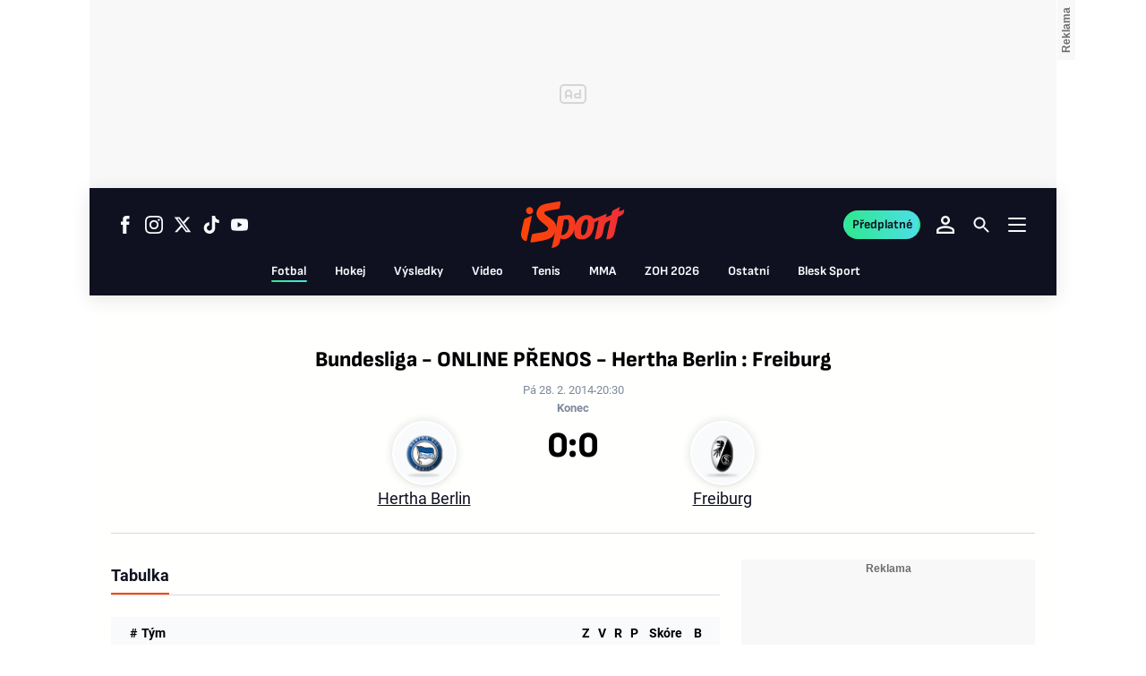

--- FILE ---
content_type: text/html; charset=UTF-8
request_url: https://isport.blesk.cz/fotbal/bundesliga-2013-2014/hertha-berlin-freiburg/online-prenos?match=125159
body_size: 50136
content:
<!DOCTYPE html><html lang="cs"><head><meta name="viewport" content="width=device-width, initial-scale=1"><meta http-equiv="content-type" content="text/html; charset=utf-8"><title>Hertha Berlin - Freiburg | ONLINE | 28.2.2014 20:30 | Bundesliga 2013/2014 | ŽIVĚ | iSport.cz</title><meta name="description" content="Hertha Berlin - Freiburg | ONLINE. Online reportáž sledujte ŽIVĚ na iSport.cz"><meta name="keywords" content="sport, fotbal, online, živě, aktualizováno, gól, asistence, rozhodčí, diváci, žlutá karta, červená karta, vyloučení, penalta, utkání, zápas, závod, pořadí, klíčové momenty, Hertha Berlin, Freiburg"><link rel="preconnect" href="https://fonts.googleapis.com/" crossorigin="anonymous"><link rel="preconnect" href="https://fonts.gstatic.com" crossorigin><script>
        window.__cncPageDefinition = {
            categoryTree: '54,56,7202',
            template: 'category',
            webType: 'desktop',
            browserEngine:'SSR',
            isDiscussion:false,keywords: ["sport","fotbal","online","živě","aktualizováno","gól","asistence","rozhodčí","diváci","žlutá karta","červená karta","vyloučení","penalta","utkání","zápas","závod","pořadí","klíčové momenty","Hertha Berlin","Freiburg",],
            }
    </script><!-- BEGIN reklamni pozice [id=1081], [pos=200] --><!-- CAT | desktop+mob | pos: 200 | CMP --><script>
	const PayOrOkConfig = (() => {
		const isPremiumUser = () => {
			const CNCUserPaid = document.querySelector('meta[name="CNCUserPaid"]');
			return Boolean(CNCUserPaid?.content === 'true');
		};

		// Default URLs
		const defaultPortaUrl = `/prihlaseni/login/porta?redirect_uri=${window.location.href}`;
		const defaultRegisterUrl = `https://premium.ikiosek.cz/web-bez-reklam?cmp_source=${window.location.href}`;
		const defaultCookiesUrl = 'https://www.cncenter.cz/cookies';
		const defaultUserProfileUrl = `https://${window.location.hostname}/prihlaseni_premium`;

		return {
			isPremiumUser,
			portaUrl: window.__cncPortaUrl || defaultPortaUrl,
			registerUrl: window.__cncRegisterUrl || defaultRegisterUrl,
			cookiesUrl: window.__cncCookiesUrl || defaultCookiesUrl,
			userProfileUrl: window.__cncUserProfileUrl || defaultUserProfileUrl
		};
	})();

	const { isPremiumUser, portaUrl, registerUrl, cookiesUrl, userProfileUrl } = PayOrOkConfig;

	Object.assign(window, {
		__cncIsPremiumUser: isPremiumUser,
		__cncPortaUrl: portaUrl,
		__cncRegisterUrl: registerUrl,
		__cncCookiesUrl: cookiesUrl,
		__cncUserProfileUrl: userProfileUrl
	});
</script><script id="cnc_cpex_cmp" src="https://cdn.cpex.cz/cmp/subscription/configurations/cnc-cmp-subscription.js"	async="async"></script><!-- END reklamni pozice [id=1081], [pos=200] --><!-- BEGIN reklamni pozice [id=1143], [pos=205] --><!-- technick pozice - inzerce | desktop+mob | head | pos: 205 --><script>
  window.__isCncAdsMonitoringFromWeb = true;
  window.__cncAdsMonitoringStartTime = Date.now();
</script><link href="//w.cncenter.cz/styles/cnc-slot-sizes.min.css" id="cnc_global_css" rel="stylesheet"><script type="application/javascript">
  window.__cncPageDefinition = window.__cncPageDefinition || {};
  window.__cncPageDefinition.site = 'isport';
  	window.__cncPageDefinition.webType = 'responsive';
	window.__cncPageDefinition.responsiveBreakpoint = 1080;
  window.__cncPageDefinition.template = window.__cncPageDefinition.template || 'category';
</script><script id="cnc_gpt" src="https://securepubads.g.doubleclick.net/tag/js/gpt.js" async="async"></script><script id="cnc_cpex_prebid_settings" src="//micro.rubiconproject.com/prebid/dynamic/22918.js" async="async" referrerpolicy="strict-origin-when-cross-origin" ></script><script type="application/javascript" src="https://w.cncenter.cz/cnc-wrapper.min.js" async="async"></script><style>
.cnc-ads--top_sponzor.cnc-ads--top_sponzor--doubled .cnc-ads__within {
	height: 600px;
}
.cnc-ads--mobile_top_sponzor {
  height: 300px;
}
.cnc-ads--mobile_top_sponzor .cnc-ads__within {
  width: 100%;
  height: 300px;
}
 
</style><!-- END reklamni pozice [id=1143], [pos=205] --><script type="text/javascript">
    window.CNC = window.CNC || {};
    window.CNC.mieroTracking = window.CNC.mieroTracking || {};
    window.CNC.mieroTracking.mustBeEnabled = {
        'purposes': ['cookies','publishers-UPqtcgaE','publishers-Kqq3iPge','publishers-jRQF2F4U'],
        'vendors': ['c:czechnews-nJYjk3Bf'],
    };
    window.CNC.mieroTracking.wasCalled = false;

    var isMeiroEnabled = false;

    var meiroSendEvent = function () {
        if (window.CNC.mieroTracking.wasCalled)
            return;

        var domain = "me.blesk.cz";
        var script = document.createElement("script");

        script.onload = function() {
            MeiroEvents.init({ domain: domain, cross_domain_whitelist: ['auto.cz', 'blesk.cz', 'horoskopy.blesk.cz', 'prozeny.blesk.cz', 'cncenter.cz', 'login.cncenter.cz', 'e15.cz', 'evropa2.cz', 'frekvence1.cz', 'lideazeme.cz', 'maminka.cz', 'poggers.cz', 'premium.ikiosek.cz', 'reflex.cz', 'youradio.cz', 'youradiotalk.cz', 'zeny.cz' ] });
            MeiroEvents.track("pageView", {
                custom_payload: {
                    premium: "no",
                                    }
            });
            MeiroEvents.track("outboundLinkClick");
        };

        script.src = "//" + domain + "/sdk/";
        script.async = true;
        document.head.appendChild(script);
        window.CNC.mieroTracking.wasCalled = true;
    }

    window.CNC.mieroTracking.getIsMeiroEnabled = function (Didomi) {
        var userStatus = Didomi.getUserStatus();
        var areAllPurposesEnabled = window.CNC.mieroTracking.areAllEnabled(userStatus.purposes.global.enabled, window.CNC.mieroTracking.mustBeEnabled.purposes);
        var areAllVendorsEnabled = window.CNC.mieroTracking.areAllEnabled(userStatus.vendors.consent.enabled, window.CNC.mieroTracking.mustBeEnabled.vendors);

        return ( areAllPurposesEnabled && areAllVendorsEnabled )
    };

    window.CNC.mieroTracking.areAllEnabled = function (consentList, values) {
        var areEnabled = true;

        values.forEach(function(item){
            areEnabled = areEnabled && (consentList.indexOf(item) > -1);
        });

        return areEnabled;
    };

    window.didomiOnReady = window.didomiOnReady || [];

    window.didomiOnReady.push(function (Didomi) {
        if (window.CNC.mieroTracking.getIsMeiroEnabled(Didomi)) {
            meiroSendEvent();
        }

        Didomi.on('preferences.shown', function () {
            isMeiroEnabled = window.CNC.mieroTracking.getIsMeiroEnabled(Didomi);
        })

        Didomi.on('preferences.clicksavechoices', function () {
            if (!isMeiroEnabled && window.CNC.mieroTracking.getIsMeiroEnabled(Didomi)) {
                meiroSendEvent();
            }
        })

        // Rozumím a přijímám
        Didomi.on('notice.clickagree', function () {
            if (!isMeiroEnabled && window.CNC.mieroTracking.getIsMeiroEnabled(Didomi)) {
                meiroSendEvent();
            }
        })
    });
</script><meta property="mrf:sections" content="Fotbal;Online přenosy - Bundesliga"><meta property="mrf:canonical" content="https://isport.blesk.cz/fotbal/bundesliga-2013-2014/hertha-berlin-freiburg/online-prenos"><meta property="mrf:tags" content="pageType:category"><!-- Marfeel integration --><script type="text/javascript">
        !function(){"use strict";function e(e){var t=!(arguments.length>1&&void 0!==arguments[1])||arguments[1],c=document.createElement("script");c.src=e,t?c.type="module":(c.async=!0,c.type="text/javascript",c.setAttribute("nomodule",""));var n=document.getElementsByTagName("script")[0];n.parentNode.insertBefore(c,n)}!function(t,c){!function(t,c,n){var a,o,r;n.accountId=c,null!==(a=t.marfeel)&&void 0!==a||(t.marfeel={}),null!==(o=(r=t.marfeel).cmd)&&void 0!==o||(r.cmd=[]),t.marfeel.config=n;var i="https://sdk.mrf.io/statics";e("".concat(i,"/marfeel-sdk.js?id=").concat(c),!0),e("".concat(i,"/marfeel-sdk.es5.js?id=").concat(c),!1)}(t,c,arguments.length>2&&void 0!==arguments[2]?arguments[2]:{})}(window,8816,{} /* Config */)}();
</script><!-- Cxense script begin --><script type="text/javascript">
  var cX = cX || {}; cX.callQueue = cX.callQueue || [];
  cX.callQueue.push(['setSiteId', '4730283210215186163']);
  cX.callQueue.push(['sendPageViewEvent']);
  cX.callQueue.push(['sync','adform']);
  cX.callQueue.push(['sync','appnexus']);
  cX.callQueue.push(['sync','rub']);
</script><script>
  window.CNC = window.CNC || {};
  window.CNC.pianoTracking = window.CNC.pianoTracking || {};
  window.CNC.pianoTracking.mustBeEnabled = {
    'purposes': ['cookies','publishers-UPqtcgaE','publishers-XWZ2b3AK','publishers-Kqq3iPge','publishers-jRQF2F4U'],
    'vendors': ['c:czechnews-nJYjk3Bf'],
  };

  window.CNC.pianoTracking.getIsPianoEnabled = function (Didomi) {
    var userStatus = Didomi.getUserStatus();
    var areAllPurposesEnabled = window.CNC.pianoTracking.areAllEnabled(userStatus.purposes.global.enabled, window.CNC.pianoTracking.mustBeEnabled.purposes);
    var areAllVendorsEnabled = window.CNC.pianoTracking.areAllEnabled(userStatus.vendors.consent.enabled, window.CNC.pianoTracking.mustBeEnabled.vendors);

    return ( areAllPurposesEnabled && areAllVendorsEnabled )
  };

  window.CNC.pianoTracking.areAllEnabled = function (consentList, values) {
    var areEnabled = true;

    values.forEach(function(item){
        areEnabled = areEnabled && (consentList.indexOf(item) > -1);
    });

    return areEnabled;
  };

  window.didomiOnReady = window.didomiOnReady || [];
  window.didomiOnReady.push(function(Didomi) {
    if (window.CNC.pianoTracking.getIsPianoEnabled(Didomi)) {
        (function(d,s,e,t){e=d.createElement(s);e.type='text/java'+s;e.async='async';
        e.src=location.protocol+'//cdn.cxense.com/cx.js';
        t=d.getElementsByTagName(s)[0];t.parentNode.insertBefore(e,t);})(document,'script');
    };
  });
</script><script>
	window.dataLayer = [];
</script><script>
		window.didomiOnReady = window.didomiOnReady || [];
		window.didomiOnReady.push(function didomiPushGTM() {
			(function(w,d,s,l,i){w[l]=w[l]||[];w[l].push({
				'gtm.start': new Date().getTime(),event:'gtm.js'});
				let f=d.getElementsByTagName(s)[0],
				j=d.createElement(s),dl=l!=='dataLayer'?'&l='+l:'';j.async=true;j.src=
				'//www.googletagmanager.com/gtm.js?id='+i+dl;f.parentNode.insertBefore(j,f);
			})(window,document,'script','dataLayer','GTM-58FQVS');
		});
	</script><script>
	dataLayer.push({'app': {"systemId":"isport","service":{"name":"iSport","environment":"desktop"}}});
</script><script>
	dataLayer.push({'page': {"layoutId":"66298","type":"matchDetail","category":"HP,Fotbal,Online přenosy - Bundesliga"}});
</script><script>
	dataLayer.push({'user': {"loginStatus":"anonymous","internal":false,"premiumStatus":false}});
</script><!-- BEGIN reklamni pozice [id=1117], [pos=111] --><!-- GEMIUS / CAT / OSTATNI --><!-- (C)2000-2013 Gemius SA - gemiusAudience / http://www.blesk.cz/iSport/Ostatni --><script type="text/javascript"><!--//--><![CDATA[//><!--
var pp_gemius_use_cmp = true;
var pp_gemius_identifier = '0srlnSs75e3n4S0jItWQEqQ_33mGX29c4WxRqdWEA6b.z7';
// lines below shouldn't be edited
function gemius_pending(i) { window[i] = window[i] || function() {var x = window[i+'_pdata'] = window[i+'_pdata'] || []; x[x.length]=arguments;};};
gemius_pending('gemius_hit'); gemius_pending('gemius_event'); gemius_pending('pp_gemius_hit'); gemius_pending('pp_gemius_event');
(function(d,t) {try {var gt=d.createElement(t),s=d.getElementsByTagName(t)[0]; gt.setAttribute('async','async'); gt.setAttribute('defer','defer');
 gt.src='//spir.hit.gemius.pl/xgemius.js'; s.parentNode.insertBefore(gt,s);} catch (e) {}})(document,'script');
//--><!]]></script><!-- END reklamni pozice [id=1117], [pos=111] --><script>
    window.CNC = window.CNC || {};
    window.CNC.onlineReports = window.CNC.onlineReports || {};
    window.CNC.onlineReports.reportItem = '.report_item';
        window.locale='cs';
  </script><script src="https://img2.cncenter.cz/js/default/standalone/dsaReportForm.js?v=16" defer></script><link id="magazine_isport_base" rel="stylesheet" type="text/css" media="all"
                    href="https://1958898586.rsc.cdn77.org/dist-isport/css/isport/isport-base.9fc760e3f339a746dc68.css"
                ><link data-test id="magazine_isport_base_desktop" rel="stylesheet" type="text/css" media="all and (min-width: 1080px)"
                        href="https://1958898586.rsc.cdn77.org/dist-isport/css/isport/isport-base-desktop.9fc760e3f339a746dc68.css"
                    ><link rel="preload" href="https://1958898586.rsc.cdn77.org/dist-isport/assets/default/fonts/roboto-regular.woff2" as="font"><link rel="preload" href="https://1958898586.rsc.cdn77.org/dist-isport/assets/default/fonts/roboto-bold.woff2" as="font"><link rel="preload" href="https://1958898586.rsc.cdn77.org/dist-isport/assets/default/fonts/sofia-sans-bold.woff2" as="font"><link rel="preload" href="https://1958898586.rsc.cdn77.org/dist-isport/assets/default/fonts/sofia-sans-extra-bold.woff2" as="font"><meta name="CNCRecombeeInit" content="{&quot;isRecommId&quot;:false,&quot;isArticle&quot;:false}"><meta name="robots" content="max-image-preview:large" /><meta property="og:description" content="Hertha Berlin - Freiburg | ONLINE. Online reportáž sledujte ŽIVĚ na iSport.cz"><meta property="og:site_name" content="iSport.cz"><meta name="author" content="CZECH NEWS CENTER a. s."><meta property="og:type" content="website"><meta property="og:url" content="https://isport.blesk.cz/fotbal/bundesliga-2013-2014/hertha-berlin-freiburg/online-prenos?match=125159"><meta property="og:title" content="Hertha Berlin - Freiburg | ONLINE | 28.2.2014 20:30 | Bundesliga 2013/2014 | ŽIVĚ"><meta
					property="og:image"
					content="https://1958898586.rsc.cdn77.org/dist-isport/assets/default/meta/isport-og-image.png"
			><meta property="og:image:width" content="1200"><meta property="og:image:height" content="630"><meta name="twitter:card" content="summary_large_image"><meta
			name="twitter:title"
			content="Hertha Berlin - Freiburg | ONLINE | 28.2.2014 20:30 | Bundesliga 2013/2014 | ŽIVĚ | iSport.cz"
	><meta name="twitter:description" content="Hertha Berlin - Freiburg | ONLINE. Online reportáž sledujte ŽIVĚ na iSport.cz"><meta name="twitter:url" content="https://isport.blesk.cz/fotbal/bundesliga-2013-2014/hertha-berlin-freiburg/online-prenos?match=125159"><link rel="manifest" href="https://1958898586.rsc.cdn77.org/dist-isport/assets/default/favicon/manifest_isport.cz.json?v=1"><link rel="shortcut icon" href="https://1958898586.rsc.cdn77.org/dist-isport/assets/default/favicon/favicon.ico?v=1" sizes="48x48"><link rel="icon" href="https://1958898586.rsc.cdn77.org/dist-isport/assets/default/favicon/favicon.svg?v=1" type="image/svg+xml"><link rel="apple-touch-icon" href="https://1958898586.rsc.cdn77.org/dist-isport/assets/default/favicon/apple-touch-icon.png?v=1"><meta name="apple-mobile-web-app-title" content="iSport.cz"><meta name="application-name" content="iSport.cz"><meta name="msapplication-TileColor" content="#DF0F19"><meta name="msapplication-TileImage" content="https://1958898586.rsc.cdn77.org/dist-isport/assets/default/favicon/mstile-144x144.png?v=1"><meta name="msapplication-config" content="https://1958898586.rsc.cdn77.org/dist-isport/assets/default/favicon/browserconfig.xml"><meta name="theme-color" content="#ffffff"><link rel="canonical" href="https://isport.blesk.cz/fotbal/bundesliga-2013-2014/hertha-berlin-freiburg/online-prenos"><link href="https://isport.blesk.cz/rss/7202" rel="alternate" type="application/rss+xml" title="RSS"><script type="application/ld+json">
    {
        "@context" : "https://schema.org",
        "@type" : "WebSite",
        "name" : "Isport.cz",
        "url" : "https://isport.blesk.cz/",
        "image" : "https://1958898586.rsc.cdn77.org/dist-isport/assets/default/favicon/schema-logo.png?v=1"
    }
</script><script type="application/ld+json">
  {
    "@context": "https://schema.org",
    "@type": "NewsMediaOrganization",
    "url": "https://isport.blesk.cz/",
    "sameAs": [
      "https://www.facebook.com/ISPORT.CZdeniksport",
      "https://www.instagram.com/isportcz",
      "https://twitter.com/DenikSport",
      "https://www.tiktok.com/@isportcz",
      "https://www.youtube.com/@deniksport159"
    ],
    "logo": "https://1958898586.rsc.cdn77.org/dist-isport/assets/default/logo/isport-normal.svg",
    "name": "iSport.cz",
    "email": "deniksport@deniksport.cz",
    "address": {
      "@type": "PostalAddress",
      "streetAddress": "Marie Schmolková Square 3493/1",
      "addressLocality": "Prague",
      "addressCountry": "CZ",
      "postalCode": "100 00"
    }
  }
</script><script type="application/ld+json">
  {
    "@context": "https://schema.org",
    "@type": "CollectionPage",
    "name": "Hertha Berlin - Freiburg | ONLINE | 28.2.2014 20:30 | Bundesliga 2013/2014 | ŽIVĚ | iSport.cz",
    "description": "Hertha Berlin - Freiburg | ONLINE. Online reportáž sledujte ŽIVĚ na iSport.cz",
    "url": "https://isport.blesk.cz/1-liga",
    "publisher": {
      "@type": "NewsMediaOrganization",
      "name": "iSport.cz",
      "url": "https://isport.blesk.cz/",
      "logo": {
        "@type": "ImageObject",
        "url": "https://1958898586.rsc.cdn77.org/dist-isport/assets/default/logo/isport-normal.svg"
      }
    }
  }
</script></head><body class="body-category"><noscript><iframe src="//www.googletagmanager.com/ns.html?id=GTM-58FQVS" height="0" width="0" style="display:none;visibility:hidden"></iframe></noscript><script>
			window.didomiOnReady = window.didomiOnReady || [];
			window.didomiOnReady.push(function didomiPushPageBody() {
				dataLayer.push({ 'event': 'page_body' });
			});
		</script><div class="advert-top gam-wrapper"><!-- BEGIN reklamni pozice [id=1128], [pos=301] --><!-- pozice - 301 / cat / uniweb / leaderboard_1 --><div class="ad-position--desktop"><div id="cnc_branding_creative_wrapper"><div class="cnc-ads cnc-ads--leaderboard"><div class="cnc-ads__within" id="cnc_leaderboard_1"></div></div></div></div><!-- END reklamni pozice [id=1128], [pos=301] --></div><div class="container container--main content branding-wrapper"><div class="header-sensor"></div><div data-progress-bar class="progress-bar"><div data-progress-bar-indicator class="progress-bar__indicator"></div></div><header ><div class=header-wrapper><div class="header"><div class="header-socials"><ul class="social-media"><li class="social-media__item"><a                                         class="icon-button icon-button--sm icon-button--inverted icon-button--primary icon-button--gradient icon-button--text "
                                                            aria-label="Sledujte nás na Facebooku"
                                                            href="https://www.facebook.com/ISPORT.CZdeniksport"
                                                            data-social-action="follow"
                                                            data-network="https://www.facebook.com/ISPORT.CZdeniksport"
                                                            target="_blank"
                                                            title="Sledujte nás na Facebooku"
                        
                    data-track-click="{&quot;event&quot;:&quot;clickTo_navigation&quot;,&quot;menu&quot;:{&quot;type&quot;:&quot;Menu&quot;,&quot;section&quot;:&quot;Sledujte nás&quot;},&quot;link&quot;:{&quot;text&quot;:&quot;Facebook&quot;,&quot;url&quot;:&quot;https://www.facebook.com/ISPORT.CZdeniksport&quot;}}"
            ><svg
  xmlns="http://www.w3.org/2000/svg"
  width="20"
  height="20"
  viewBox="0 0 20 20"
  fill="none"
><path
    class="symbol"
    d="M7.14833 20H11.2815V9.89852H14.1701L14.4737 6.51995H11.2815V4.59635C11.2815 3.79818 11.4508 3.48233 12.2354 3.48233H14.4725V0H11.6061C8.53074 0 7.14833 1.32383 7.14833 3.84835V6.54504H5V9.95781H7.14833V20Z"
    fill="#191919"
  /></svg></a></li><li class="social-media__item"><a                                         class="icon-button icon-button--sm icon-button--inverted icon-button--primary icon-button--gradient icon-button--text "
                                                            aria-label="Sledujte nás na Instagramu"
                                                            href="https://www.instagram.com/isportcz"
                                                            data-social-action="follow"
                                                            data-network="https://www.instagram.com/isportcz"
                                                            target="_blank"
                                                            title="Sledujte nás na Instagramu"
                        
                    data-track-click="{&quot;event&quot;:&quot;clickTo_navigation&quot;,&quot;menu&quot;:{&quot;type&quot;:&quot;Menu&quot;,&quot;section&quot;:&quot;Sledujte nás&quot;},&quot;link&quot;:{&quot;text&quot;:&quot;Instagram&quot;,&quot;url&quot;:&quot;https://www.instagram.com/isportcz&quot;}}"
            ><svg
  xmlns="http://www.w3.org/2000/svg"
  width="20"
  height="20"
  viewBox="0 0 20 20"
  fill="none"
><path
    class="symbol"
    d="M15.3293 5.85177C14.6671 5.85306 14.1286 5.31684 14.1273 4.65457C14.126 3.9923 14.6622 3.45381 15.3248 3.45251C15.9874 3.45122 16.5259 3.98776 16.5272 4.65003C16.5281 5.3123 15.9919 5.85047 15.3293 5.85177Z"
    fill="#191919"
  /><path
    class="symbol"
    fill-rule="evenodd"
    clip-rule="evenodd"
    d="M10.0096 15.1342C7.17424 15.1397 4.87092 12.8457 4.86542 10.0097C4.8599 7.17436 7.15446 4.87068 9.98981 4.86517C12.8258 4.85966 15.1294 7.15492 15.1349 9.98996C15.1404 12.826 12.8452 15.1287 10.0096 15.1342ZM9.99337 6.66696C8.15304 6.6702 6.66328 8.16548 6.66652 10.0062C6.67009 11.8472 8.16568 13.3366 10.006 13.333C11.847 13.3295 13.3367 11.8345 13.3332 9.99352C13.3296 8.15252 11.834 6.6634 9.99337 6.66696Z"
    fill="#191919"
  /><path
    class="symbol"
    fill-rule="evenodd"
    clip-rule="evenodd"
    d="M3.43267 0.538732C4.06772 0.289896 4.79445 0.119468 5.85846 0.0692485C6.92509 0.0180605 7.2656 0.00639252 9.98073 0.00121052C12.6965 -0.00397148 13.037 0.00639051 14.1036 0.0536945C15.168 0.0997025 15.895 0.267541 16.5314 0.513786C17.1897 0.767478 17.7483 1.10898 18.305 1.66336C18.8616 2.21837 19.2044 2.77502 19.4613 3.43242C19.7098 4.06812 19.8802 4.79421 19.9308 5.8589C19.9813 6.92519 19.9936 7.26539 19.9988 9.98088C20.004 12.696 19.993 13.0369 19.9463 14.1042C19.9 15.1679 19.7325 15.8953 19.4863 16.5313C19.2319 17.1897 18.8911 17.7482 18.3367 18.3049C17.7823 18.8619 17.2251 19.2043 16.5677 19.4616C15.932 19.7098 15.2059 19.8802 14.1419 19.9311C13.0753 19.9816 12.7347 19.9936 10.0186 19.9988C7.30383 20.004 6.96332 19.9936 5.89671 19.9466C4.83235 19.9 4.10498 19.7325 3.46896 19.4865C2.8106 19.2319 2.25202 18.8913 1.69538 18.3366C1.13843 17.7819 0.795321 17.225 0.538715 16.5676C0.289881 15.9322 0.120089 15.2058 0.0692272 14.1421C0.0183632 13.0751 0.00637922 12.7343 0.00119922 10.0191C-0.00400078 7.30363 0.00669722 6.96343 0.0533472 5.8968C0.100333 4.83212 0.267197 4.10505 0.513441 3.46838C0.767773 2.81033 1.10862 2.25207 1.66364 1.69511C2.218 1.13847 2.77527 0.795015 3.43267 0.538732ZM4.11795 17.8066C4.47078 17.9423 5.00019 18.1043 5.97512 18.1468C7.03006 18.1925 7.34595 18.2025 10.0154 18.1973C12.6858 18.1924 13.0017 18.1811 14.0563 18.1315C15.0303 18.0852 15.5597 17.9213 15.9116 17.7839C16.3785 17.6015 16.7109 17.3834 17.0601 17.0338C17.4094 16.6829 17.6255 16.3495 17.8063 15.8826C17.9424 15.5295 18.1041 14.9997 18.1465 14.0248C18.1928 12.9705 18.2026 12.6542 18.1974 9.98412C18.1925 7.31464 18.1812 6.99842 18.131 5.94378C18.0849 4.96949 17.9213 4.44007 17.7836 4.08853C17.6012 3.62099 17.3838 3.28921 17.0333 2.93961C16.6827 2.59 16.3493 2.37454 15.8818 2.19375C15.5295 2.05734 14.9995 1.89598 14.0252 1.85355C12.9703 1.80721 12.654 1.79781 9.98397 1.803C7.31452 1.80818 6.99863 1.81887 5.94401 1.86877C4.96942 1.9151 4.44064 2.07872 4.08812 2.21643C3.62156 2.39884 3.28914 2.6156 2.93955 2.9665C2.59059 3.31739 2.37448 3.65015 2.1937 4.11801C2.05827 4.47053 1.89529 5.0006 1.8535 5.97489C1.80748 7.02984 1.79777 7.34608 1.80296 10.0155C1.80782 12.6857 1.81915 13.0019 1.86873 14.0559C1.91441 15.0308 2.07932 15.5596 2.21638 15.9124C2.39879 16.3787 2.6162 16.7111 2.96644 17.0607C3.31734 17.409 3.65073 17.6258 4.11795 17.8066Z"
    fill="#191919"
  /></svg></a></li><li class="social-media__item"><a                                         class="icon-button icon-button--sm icon-button--inverted icon-button--primary icon-button--gradient icon-button--text "
                                                            aria-label="Sledujte nás na Twitteru"
                                                            href="https://twitter.com/DenikSport"
                                                            data-social-action="follow"
                                                            data-network="https://twitter.com/DenikSport"
                                                            target="_blank"
                                                            title="Sledujte nás na Twitteru"
                        
                    data-track-click="{&quot;event&quot;:&quot;clickTo_navigation&quot;,&quot;menu&quot;:{&quot;type&quot;:&quot;Menu&quot;,&quot;section&quot;:&quot;Sledujte nás&quot;},&quot;link&quot;:{&quot;text&quot;:&quot;Twitter&quot;,&quot;url&quot;:&quot;https://twitter.com/DenikSport&quot;}}"
            ><svg
  xmlns="http://www.w3.org/2000/svg"
  width="20"
  height="20"
  viewBox="0 0 20 20"
  fill="none"
><path
    class="symbol"
    d="M15.2718 1.58667H18.0831L11.9414 8.60625L19.1666 18.1583H13.5093L9.07828 12.365L4.00821 18.1583H1.19528L7.76445 10.6501L0.833252 1.58667H6.63418L10.6394 6.88195L15.2718 1.58667ZM14.2852 16.4757H15.8429L5.78775 3.18095H4.11614L14.2852 16.4757Z"
    fill="#191919"
  /></svg></a></li><li class="social-media__item"><a                                         class="icon-button icon-button--sm icon-button--inverted icon-button--primary icon-button--gradient icon-button--text "
                                                            aria-label="Sledujte nás na Tiktoku"
                                                            href="https://www.tiktok.com/@isportcz"
                                                            data-social-action="follow"
                                                            data-network="https://www.tiktok.com/@isportcz"
                                                            target="_blank"
                                                            title="Sledujte nás na Tiktoku"
                        
                    data-track-click="{&quot;event&quot;:&quot;clickTo_navigation&quot;,&quot;menu&quot;:{&quot;type&quot;:&quot;Menu&quot;,&quot;section&quot;:&quot;Sledujte nás&quot;},&quot;link&quot;:{&quot;text&quot;:&quot;Tiktok&quot;,&quot;url&quot;:&quot;https://www.tiktok.com/@isportcz&quot;}}"
            ><svg
  xmlns="http://www.w3.org/2000/svg"
  width="20"
  height="20"
  viewBox="0 0 20 20"
  fill="none"
><path
    class="symbol"
    d="M14.2272 0H10.8566V13.6232C10.8566 15.2464 9.56024 16.5797 7.94697 16.5797C6.33369 16.5797 5.03732 15.2464 5.03732 13.6232C5.03732 12.029 6.30489 10.7246 7.86056 10.6667V7.24639C4.43235 7.30433 1.66675 10.1159 1.66675 13.6232C1.66675 17.1594 4.48996 20 7.97579 20C11.4616 20 14.2848 17.1304 14.2848 13.6232V6.63767C15.5524 7.56522 17.108 8.11594 18.7501 8.14494V4.72464C16.215 4.63768 14.2272 2.55072 14.2272 0Z"
    fill="#191919"
  /></svg></a></li><li class="social-media__item"><a                                         class="icon-button icon-button--sm icon-button--inverted icon-button--primary icon-button--gradient icon-button--text "
                                                            aria-label="Sledujte nás na Youtube"
                                                            href="https://www.youtube.com/@deniksport159"
                                                            data-social-action="follow"
                                                            data-network="https://www.youtube.com/@deniksport159"
                                                            target="_blank"
                                                            title="Sledujte nás na Youtube"
                        
                    data-track-click="{&quot;event&quot;:&quot;clickTo_navigation&quot;,&quot;menu&quot;:{&quot;type&quot;:&quot;Menu&quot;,&quot;section&quot;:&quot;Sledujte nás&quot;},&quot;link&quot;:{&quot;text&quot;:&quot;Youtube&quot;,&quot;url&quot;:&quot;https://www.youtube.com/@deniksport159&quot;}}"
            ><svg
  xmlns="http://www.w3.org/2000/svg"
  width="21"
  height="20"
  viewBox="0 0 21 20"
  fill="none"
><path
    class="symbol"
    fill-rule="evenodd"
    clip-rule="evenodd"
    d="M18.9554 4.02847C19.2657 4.34077 19.4885 4.7291 19.6016 5.15459C20.0198 6.72504 20.0198 10 20.0198 10C20.0198 10 20.0198 13.275 19.6016 14.8455C19.4885 15.271 19.2657 15.6593 18.9554 15.9716C18.6451 16.2839 18.2582 16.5092 17.8334 16.625C16.2698 17.0455 10.0198 17.0455 10.0198 17.0455C10.0198 17.0455 3.76978 17.0455 2.20614 16.625C1.78138 16.5092 1.39449 16.2839 1.08418 15.9716C0.773872 15.6593 0.55103 15.271 0.437957 14.8455C0.0197754 13.275 0.0197754 10 0.0197754 10C0.0197754 10 0.0197754 6.72504 0.437957 5.15459C0.55103 4.7291 0.773872 4.34077 1.08418 4.02847C1.39449 3.71617 1.78138 3.49084 2.20614 3.37504C3.76978 2.95459 10.0198 2.95459 10.0198 2.95459C10.0198 2.95459 16.2698 2.95459 17.8334 3.37504C18.2582 3.49084 18.6451 3.71617 18.9554 4.02847ZM13.2016 10.0001L7.97433 7.02621V12.9739L13.2016 10.0001Z"
    fill="#191919"
  /></svg></a></li></ul></div><a
                                            class="logo logo--3xl logo--normal header-logo"
                                                            href="/"
                        
            data-track-click="{&quot;event&quot;:&quot;clickTo_navigation&quot;,&quot;menu&quot;:{&quot;type&quot;:&quot;header&quot;,&quot;section&quot;:&quot;logo&quot;},&quot;link&quot;:{&quot;text&quot;:&quot;Logo iSport.cz&quot;,&quot;url&quot;:&quot;https://isport.blesk.cz/&quot;}}"
        ><img
        src="https://1958898586.rsc.cdn77.org/dist-isport/assets/default/logo/isport-normal.svg"
        alt="Logo isport"
        class="logo__image"
    /></a><nav class="header-desktop-navigation" data-main-nav><div class="header-menu"><ul class="header-menu__list" data-main-nav-list><li class="header-menu__item" data-parsed-url="/fotbal" data-match-uri="/fotbal" data-remove-url="https://isport.blesk.cz" data-length="3"><a
                                            class="header-link header-link--gradient header-link--inverted header-menu__link"
                                                            data-is-selected="true"
                                                            target=""
                                                            title=""
                                                            href="/fotbal"
                        
            data-track-click="{&quot;event&quot;:&quot;clickTo_navigation&quot;,&quot;menu&quot;:{&quot;type&quot;:&quot;header&quot;,&quot;section&quot;:&quot;Fotbal&quot;},&quot;link&quot;:{&quot;type&quot;:&quot;text&quot;,&quot;text&quot;:&quot;Fotbal&quot;,&quot;url&quot;:&quot;https://isport.blesk.cz/fotbal&quot;}}"
    ><span                                         class="typography typography--menu-item header-link__text"
                                                            target=""
                                                            title=""
                                                            href="/fotbal"
                        >Fotbal</span></a></li><li class="header-menu__item" data-parsed-url="/hokej" data-match-uri="/fotbal" data-remove-url="https://isport.blesk.cz" data-length="3"><a
                                            class="header-link header-link--gradient header-link--inverted header-menu__link"
                                                            target=""
                                                            title=""
                                                            href="/hokej"
                        
            data-track-click="{&quot;event&quot;:&quot;clickTo_navigation&quot;,&quot;menu&quot;:{&quot;type&quot;:&quot;header&quot;,&quot;section&quot;:&quot;Hokej&quot;},&quot;link&quot;:{&quot;type&quot;:&quot;text&quot;,&quot;text&quot;:&quot;Hokej&quot;,&quot;url&quot;:&quot;https://isport.blesk.cz/hokej&quot;}}"
    ><span                                         class="typography typography--menu-item header-link__text"
                                                            target=""
                                                            title=""
                                                            href="/hokej"
                        >Hokej</span></a></li><li class="header-menu__item" data-parsed-url="/vysledky" data-match-uri="/fotbal" data-remove-url="https://isport.blesk.cz" data-length="3"><a
                                            class="header-link header-link--gradient header-link--inverted header-menu__link"
                                                            target=""
                                                            title=""
                                                            href="https://isport.blesk.cz/vysledky"
                        
            data-track-click="{&quot;event&quot;:&quot;clickTo_navigation&quot;,&quot;menu&quot;:{&quot;type&quot;:&quot;header&quot;,&quot;section&quot;:&quot;Výsledky&quot;},&quot;link&quot;:{&quot;type&quot;:&quot;text&quot;,&quot;text&quot;:&quot;Výsledky&quot;,&quot;url&quot;:&quot;https://isport.blesk.czhttps://isport.blesk.cz/vysledky&quot;}}"
    ><span                                         class="typography typography--menu-item header-link__text"
                                                            target=""
                                                            title=""
                                                            href="https://isport.blesk.cz/vysledky"
                        >Výsledky</span></a></li><li class="header-menu__item" data-parsed-url="https://tv.isport.blesk.cz/" data-match-uri="/fotbal" data-remove-url="https://isport.blesk.cz" data-length="3"><a
                                            class="header-link header-link--gradient header-link--inverted header-menu__link"
                                                            target=""
                                                            title=""
                                                            href="https://tv.isport.blesk.cz/"
                        
            data-track-click="{&quot;event&quot;:&quot;clickTo_navigation&quot;,&quot;menu&quot;:{&quot;type&quot;:&quot;header&quot;,&quot;section&quot;:&quot;Video&quot;},&quot;link&quot;:{&quot;type&quot;:&quot;text&quot;,&quot;text&quot;:&quot;Video&quot;,&quot;url&quot;:&quot;https://isport.blesk.czhttps://tv.isport.blesk.cz/&quot;}}"
    ><span                                         class="typography typography--menu-item header-link__text"
                                                            target=""
                                                            title=""
                                                            href="https://tv.isport.blesk.cz/"
                        >Video</span></a></li><li class="header-menu__item" data-parsed-url="/tenis" data-match-uri="/fotbal" data-remove-url="https://isport.blesk.cz" data-length="3"><a
                                            class="header-link header-link--gradient header-link--inverted header-menu__link"
                                                            target=""
                                                            title=""
                                                            href="/tenis"
                        
            data-track-click="{&quot;event&quot;:&quot;clickTo_navigation&quot;,&quot;menu&quot;:{&quot;type&quot;:&quot;header&quot;,&quot;section&quot;:&quot;Tenis&quot;},&quot;link&quot;:{&quot;type&quot;:&quot;text&quot;,&quot;text&quot;:&quot;Tenis&quot;,&quot;url&quot;:&quot;https://isport.blesk.cz/tenis&quot;}}"
    ><span                                         class="typography typography--menu-item header-link__text"
                                                            target=""
                                                            title=""
                                                            href="/tenis"
                        >Tenis</span></a></li><li class="header-menu__item" data-parsed-url="/kategorie/5525/mma" data-match-uri="/fotbal" data-remove-url="https://isport.blesk.cz" data-length="3"><a
                                            class="header-link header-link--gradient header-link--inverted header-menu__link"
                                                            target=""
                                                            title=""
                                                            href="https://isport.blesk.cz/kategorie/5525/mma"
                        
            data-track-click="{&quot;event&quot;:&quot;clickTo_navigation&quot;,&quot;menu&quot;:{&quot;type&quot;:&quot;header&quot;,&quot;section&quot;:&quot;MMA&quot;},&quot;link&quot;:{&quot;type&quot;:&quot;text&quot;,&quot;text&quot;:&quot;MMA&quot;,&quot;url&quot;:&quot;https://isport.blesk.czhttps://isport.blesk.cz/kategorie/5525/mma&quot;}}"
    ><span                                         class="typography typography--menu-item header-link__text"
                                                            target=""
                                                            title=""
                                                            href="https://isport.blesk.cz/kategorie/5525/mma"
                        >MMA</span></a></li><li class="header-menu__item" data-parsed-url="/zoh-2026-milano-cortina" data-match-uri="/fotbal" data-remove-url="https://isport.blesk.cz" data-length="3"><a
                                            class="header-link header-link--gradient header-link--inverted header-menu__link"
                                                            target=""
                                                            title=""
                                                            href="https://isport.blesk.cz/zoh-2026-milano-cortina"
                        
            data-track-click="{&quot;event&quot;:&quot;clickTo_navigation&quot;,&quot;menu&quot;:{&quot;type&quot;:&quot;header&quot;,&quot;section&quot;:&quot;ZOH 2026&quot;},&quot;link&quot;:{&quot;type&quot;:&quot;text&quot;,&quot;text&quot;:&quot;ZOH 2026&quot;,&quot;url&quot;:&quot;https://isport.blesk.czhttps://isport.blesk.cz/zoh-2026-milano-cortina&quot;}}"
    ><span                                         class="typography typography--menu-item header-link__text"
                                                            target=""
                                                            title=""
                                                            href="https://isport.blesk.cz/zoh-2026-milano-cortina"
                        >ZOH 2026</span></a></li><li class="header-menu__item" data-parsed-url="/ostatni" data-match-uri="/fotbal" data-remove-url="https://isport.blesk.cz" data-length="3"><a
                                            class="header-link header-link--gradient header-link--inverted header-menu__link"
                                                            target=""
                                                            title=""
                                                            href="/ostatni"
                        
            data-track-click="{&quot;event&quot;:&quot;clickTo_navigation&quot;,&quot;menu&quot;:{&quot;type&quot;:&quot;header&quot;,&quot;section&quot;:&quot;Ostatní&quot;},&quot;link&quot;:{&quot;type&quot;:&quot;text&quot;,&quot;text&quot;:&quot;Ostatní&quot;,&quot;url&quot;:&quot;https://isport.blesk.cz/ostatni&quot;}}"
    ><span                                         class="typography typography--menu-item header-link__text"
                                                            target=""
                                                            title=""
                                                            href="/ostatni"
                        >Ostatní</span></a></li><li class="header-menu__item" data-parsed-url="/blesksport" data-match-uri="/fotbal" data-remove-url="https://isport.blesk.cz" data-length="3"><a
                                            class="header-link header-link--gradient header-link--inverted header-menu__link"
                                                            target=""
                                                            title=""
                                                            href="https://isport.blesk.cz/blesksport"
                        
            data-track-click="{&quot;event&quot;:&quot;clickTo_navigation&quot;,&quot;menu&quot;:{&quot;type&quot;:&quot;header&quot;,&quot;section&quot;:&quot;Blesk Sport&quot;},&quot;link&quot;:{&quot;type&quot;:&quot;text&quot;,&quot;text&quot;:&quot;Blesk Sport&quot;,&quot;url&quot;:&quot;https://isport.blesk.czhttps://isport.blesk.cz/blesksport&quot;}}"
    ><span                                         class="typography typography--menu-item header-link__text"
                                                            target=""
                                                            title=""
                                                            href="https://isport.blesk.cz/blesksport"
                        >Blesk Sport</span></a></li></ul></div></nav><div class="header-controls"><div class="header-subscription"><a
                                            class="button button--button button--sm button--primary button--normal button--contained button--gradient button--animated "
                                                            href="https://isport.blesk.cz/predplatne"
                        
            data-track-click="{&quot;clickTo&quot;:&quot;button&quot;,&quot;link&quot;:{&quot;type&quot;:&quot;header&quot;,&quot;text&quot;:&quot;Předplatné&quot;,&quot;url&quot;:&quot;https://isport.blesk.cz/predplatne&quot;,&quot;location&quot;:&quot;předplatné&quot;}}"
    ><span                                         class="typography typography--button-sm button__text"
                        >Předplatné</span></a></div><div class="header-user"><a                                         class="icon-button icon-button--md icon-button--inverted icon-button--primary icon-button--gradient icon-button--text "
                                                            aria-label="Přihlášení uživatele"
                                                            title="Přihlášení uživatele"
                                                            data-user-not-logged=""
                                                            href="https://isport.blesk.cz/prihlaseni"
                        
                    data-track-click="{&quot;event&quot;:&quot;user_login_start&quot;,&quot;login&quot;:{&quot;source&quot;:&quot;menu&quot;}}"
            ><svg width="24" height="24" viewBox="0 0 24 24" fill="none" xmlns="http://www.w3.org/2000/svg"><path d="M12 4.375C13.45 4.375 14.625 5.55 14.625 7C14.625 8.45 13.45 9.625 12 9.625C10.55 9.625 9.375 8.45 9.375 7C9.375 5.55 10.55 4.375 12 4.375ZM12 15.625C15.7125 15.625 19.625 17.45 19.625 18.25V19.625H4.375V18.25C4.375 17.45 8.2875 15.625 12 15.625ZM12 2C9.2375 2 7 4.2375 7 7C7 9.7625 9.2375 12 12 12C14.7625 12 17 9.7625 17 7C17 4.2375 14.7625 2 12 2ZM12 13.25C8.6625 13.25 2 14.925 2 18.25V22H22V18.25C22 14.925 15.3375 13.25 12 13.25Z" fill="#191919"/></svg></a></div><div class="header-search" data-megamenu-nav><div class="header-search__magnifier"	data-track-click='{"event":"clickTo_navigation","menu":{"type":"menu","section":"search"},"link":{"type":"openSearch"}}'><button                                         class="icon-button icon-button--md icon-button--inverted icon-button--primary icon-button--gradient icon-button--text header-search__icon"
                                                            aria-label="Otevřít vyhledávání"
                        
            ><svg xmlns="http://www.w3.org/2000/svg" width="20" height="20" viewBox="0 0 20 20" fill="none"><path d="M13.3137 12.0598H12.6553L12.422 11.8348C13.422 10.6681 13.9387 9.07643 13.6553 7.38477C13.2637 5.0681 11.3303 3.2181 8.99701 2.93477C5.47201 2.50143 2.50534 5.4681 2.93867 8.9931C3.22201 11.3264 5.07201 13.2598 7.38867 13.6514C9.08034 13.9348 10.672 13.4181 11.8387 12.4181L12.0637 12.6514V13.3098L15.6053 16.8514C15.947 17.1931 16.5053 17.1931 16.847 16.8514C17.1887 16.5098 17.1887 15.9514 16.847 15.6098L13.3137 12.0598ZM8.31367 12.0598C6.23867 12.0598 4.56367 10.3848 4.56367 8.30977C4.56367 6.23477 6.23867 4.55977 8.31367 4.55977C10.3887 4.55977 12.0637 6.23477 12.0637 8.30977C12.0637 10.3848 10.3887 12.0598 8.31367 12.0598Z" fill="#191919"/></svg></button></div></div><button class="header-menu-hamburger" data-megamenu-nav aria-label="Otevřít menu"><div class="header-menu-hamburger__icon"><span class="hamburger-line line1"></span><span class="hamburger-line line2"></span><span class="hamburger-line line3"></span></div></button></div><div class="megamenu-backdrop megamenu-backdrop--header"></div></div><nav class="megamenu-wrapper"><div class="megamenu-logo"><a
                                            class="logo logo--xl logo--normal megamenu-logo__image"
                                                            href="/"
                        
            data-track-click="{&quot;event&quot;:&quot;clickTo_navigation&quot;,&quot;menu&quot;:{&quot;type&quot;:&quot;menu&quot;,&quot;section&quot;:&quot;logo&quot;},&quot;link&quot;:{&quot;text&quot;:&quot;Logo http://iSport.cz&quot;,&quot;url&quot;:&quot;https://isport.blesk.cz/&quot;}}"
        ><img
        src="https://1958898586.rsc.cdn77.org/dist-isport/assets/default/logo/isport-normal.svg"
        alt="Logo iSport.cz"
        class="logo__image"
    /></a></div><div class="megamenu-stickers"><div class="megamenu-stickers__item"><a href="https://isport.blesk.cz/vysledky"
       class="tag-wrapper tag-wrapper--inverted tag-wrapper--gradient "
       data-track-click='{&quot;event&quot;:&quot;clickTo_navigation&quot;,&quot;menu&quot;:{&quot;type&quot;:&quot;menu&quot;,&quot;section&quot;:&quot;tags&quot;},&quot;link&quot;:{&quot;type&quot;:&quot;text&quot;,&quot;text&quot;:&quot;Výsledky&quot;,&quot;url&quot;:&quot;https://isport.blesk.cz/vysledky&quot;}}'
    ><span                                         class="typography typography--meta-regular tag"
                        >Výsledky</span></a></div><div class="megamenu-stickers__item"><a href="https://isport.blesk.cz/clanek/hokej-reprezentace/463292/hokej-na-zoh-2026-program-vysledky-a-skupiny.html"
       class="tag-wrapper tag-wrapper--inverted tag-wrapper--gradient "
       data-track-click='{&quot;event&quot;:&quot;clickTo_navigation&quot;,&quot;menu&quot;:{&quot;type&quot;:&quot;menu&quot;,&quot;section&quot;:&quot;tags&quot;},&quot;link&quot;:{&quot;type&quot;:&quot;text&quot;,&quot;text&quot;:&quot;Hokej ZOH 2026&quot;,&quot;url&quot;:&quot;https://isport.blesk.cz/clanek/hokej-reprezentace/463292/hokej-na-zoh-2026-program-vysledky-a-skupiny.html&quot;}}'
    ><span                                         class="typography typography--meta-regular tag"
                        >Hokej ZOH 2026</span></a></div><div class="megamenu-stickers__item"><a href="https://isport.blesk.cz/clanek/ostatni-zimni-sporty-biatlon/468850/biatlon-program-a-prubezne-vysledky-svetoveho-poharu-2025-26.html"
       class="tag-wrapper tag-wrapper--inverted tag-wrapper--gradient "
       data-track-click='{&quot;event&quot;:&quot;clickTo_navigation&quot;,&quot;menu&quot;:{&quot;type&quot;:&quot;menu&quot;,&quot;section&quot;:&quot;tags&quot;},&quot;link&quot;:{&quot;type&quot;:&quot;text&quot;,&quot;text&quot;:&quot;Program biatlonu&quot;,&quot;url&quot;:&quot;https://isport.blesk.cz/clanek/ostatni-zimni-sporty-biatlon/468850/biatlon-program-a-prubezne-vysledky-svetoveho-poharu-2025-26.html&quot;}}'
    ><span                                         class="typography typography--meta-regular tag"
                        >Program biatlonu</span></a></div><div class="megamenu-stickers__item"><a href="https://isport.blesk.cz/clanek/ostatni-motorismus-dakar/470191/rallye-dakar-2026-program-etapy-trasa-posadky-a-vysledky-48-rocniku.html"
       class="tag-wrapper tag-wrapper--inverted tag-wrapper--gradient "
       data-track-click='{&quot;event&quot;:&quot;clickTo_navigation&quot;,&quot;menu&quot;:{&quot;type&quot;:&quot;menu&quot;,&quot;section&quot;:&quot;tags&quot;},&quot;link&quot;:{&quot;type&quot;:&quot;text&quot;,&quot;text&quot;:&quot;Rallye Dakar&quot;,&quot;url&quot;:&quot;https://isport.blesk.cz/clanek/ostatni-motorismus-dakar/470191/rallye-dakar-2026-program-etapy-trasa-posadky-a-vysledky-48-rocniku.html&quot;}}'
    ><span                                         class="typography typography--meta-regular tag"
                        >Rallye Dakar</span></a></div><div class="megamenu-stickers__item"><a href="https://tv.isport.blesk.cz/"
       class="tag-wrapper tag-wrapper--inverted tag-wrapper--gradient "
       data-track-click='{&quot;event&quot;:&quot;clickTo_navigation&quot;,&quot;menu&quot;:{&quot;type&quot;:&quot;menu&quot;,&quot;section&quot;:&quot;tags&quot;},&quot;link&quot;:{&quot;type&quot;:&quot;text&quot;,&quot;text&quot;:&quot;Podcasty&quot;,&quot;url&quot;:&quot;https://tv.isport.blesk.cz/&quot;}}'
    ><span                                         class="typography typography--meta-regular tag"
                        >Podcasty</span></a></div><div class="megamenu-stickers__item"><a href="https://isport.blesk.cz/kategorie/3272/radce"
       class="tag-wrapper tag-wrapper--inverted tag-wrapper--gradient "
       data-track-click='{&quot;event&quot;:&quot;clickTo_navigation&quot;,&quot;menu&quot;:{&quot;type&quot;:&quot;menu&quot;,&quot;section&quot;:&quot;tags&quot;},&quot;link&quot;:{&quot;type&quot;:&quot;text&quot;,&quot;text&quot;:&quot;Rádce&quot;,&quot;url&quot;:&quot;https://isport.blesk.cz/kategorie/3272/radce&quot;}}'
    ><span                                         class="typography typography--meta-regular tag"
                        >Rádce</span></a></div></div><div class="megamenu-search"><form class="megamenu-search__form" id="megamenuSearchForm" method="get" action="https://isport.blesk.cz/vyhledavani"><div class="search search--inverted"><form class="search__form" id="searchForm" method="get" action="https://isport.blesk.cz/vyhledavani"><input type="hidden" name="hash" value="1d299005978" ><input
            class="search__input"
            id="searchInput"
            type="text"
            name="q"
            enterkeyhint="search"
            placeholder="Fandíte? Najděte, co potřebujete!"
            required
        ><button                                         class="icon-button icon-button--lg icon-button--normal icon-button--primary icon-button--gradient icon-button--text search__submit"
                                                            aria-label="Icon-magnifier-gray-light"
                                                            type="submit"
                                                            value="Vyhledat"
                        
            ><svg xmlns="http://www.w3.org/2000/svg" width="20" height="20" viewBox="0 0 20 20" fill="none"><path d="M13.3137 12.0596H12.6553L12.422 11.8346C13.422 10.668 13.9387 9.07631 13.6553 7.38464C13.2637 5.06798 11.3303 3.21798 8.99701 2.93464C5.47201 2.50131 2.50534 5.46798 2.93867 8.99298C3.22201 11.3263 5.07201 13.2596 7.38867 13.6513C9.08034 13.9346 10.672 13.418 11.8387 12.418L12.0637 12.6513V13.3096L15.6053 16.8513C15.947 17.193 16.5053 17.193 16.847 16.8513C17.1887 16.5096 17.1887 15.9513 16.847 15.6096L13.3137 12.0596ZM8.31367 12.0596C6.23867 12.0596 4.56367 10.3846 4.56367 8.30964C4.56367 6.23464 6.23867 4.55964 8.31367 4.55964C10.3887 4.55964 12.0637 6.23464 12.0637 8.30964C12.0637 10.3846 10.3887 12.0596 8.31367 12.0596Z" fill="#929EAF"/></svg></button></form></div></form></div><div class="megamenu-close" data-megamenu-nav><button                                         class="icon-button icon-button--md icon-button--inverted icon-button--primary icon-button--gradient icon-button--text "
                                                            aria-label="Zavřít menu"
                        
            ><svg xmlns="http://www.w3.org/2000/svg" width="17" height="16" viewBox="0 0 17 16" fill="none"><path d="M12.6995 3.80714C12.4395 3.54714 12.0195 3.54714 11.7595 3.80714L8.49949 7.06047L5.23949 3.80047C4.97949 3.54047 4.55949 3.54047 4.29949 3.80047C4.03949 4.06047 4.03949 4.48047 4.29949 4.74047L7.55949 8.00047L4.29949 11.2605C4.03949 11.5205 4.03949 11.9405 4.29949 12.2005C4.55949 12.4605 4.97949 12.4605 5.23949 12.2005L8.49949 8.94047L11.7595 12.2005C12.0195 12.4605 12.4395 12.4605 12.6995 12.2005C12.9595 11.9405 12.9595 11.5205 12.6995 11.2605L9.43949 8.00047L12.6995 4.74047C12.9528 4.48714 12.9528 4.06047 12.6995 3.80714Z" fill="#707070"/></svg></button></div><div class="megamenu-categories "><div class="megamenu-categories__item"><a
                                            class="text-link text-link--stand-alone text-link--primary text-link--inverted typography--h4 megamenu-categories__item-title"
                                                            href="https://isport.blesk.cz/fotbal"
                        
            data-track-click="{&quot;event&quot;:&quot;clickTo_navigation&quot;,&quot;menu&quot;:{&quot;type&quot;:&quot;menu&quot;,&quot;section&quot;:&quot;Fotbal&quot;},&quot;link&quot;:{&quot;type&quot;:&quot;text&quot;,&quot;text&quot;:&quot;Fotbal&quot;,&quot;url&quot;:&quot;https://isport.blesk.czhttps://isport.blesk.cz/fotbal&quot;}}"
    ><h4                                         class="typography typography--h4 text-link__text"
                        >Fotbal</h4></a><ul class="megamenu-subcategories"><li class="megamenu-subcategories__item"><a
                                            class="text-link text-link--stand-alone text-link--primary text-link--inverted typography--body2"
                                                            href="/clanek/fotbal/437247/fotbalove-prestupy-online-velky-transfer-ne-schickuv-partak-zustava.html"
                        
            data-track-click="{&quot;event&quot;:&quot;clickTo_navigation&quot;,&quot;menu&quot;:{&quot;type&quot;:&quot;menu&quot;,&quot;section&quot;:&quot;Fotbal&quot;},&quot;link&quot;:{&quot;type&quot;:&quot;text&quot;,&quot;text&quot;:&quot;Přestupy ONLINE&quot;,&quot;url&quot;:&quot;https://isport.blesk.cz/clanek/fotbal/437247/fotbalove-prestupy-online-velky-transfer-ne-schickuv-partak-zustava.html&quot;}}"
    ><span                                         class="typography typography--body2 text-link__text"
                        >Přestupy ONLINE</span></a></li><li class="megamenu-subcategories__item"><a
                                            class="text-link text-link--stand-alone text-link--primary text-link--inverted typography--body2"
                                                            href="https://tv.isport.blesk.cz/liga-naruby"
                        
            data-track-click="{&quot;event&quot;:&quot;clickTo_navigation&quot;,&quot;menu&quot;:{&quot;type&quot;:&quot;menu&quot;,&quot;section&quot;:&quot;Fotbal&quot;},&quot;link&quot;:{&quot;type&quot;:&quot;text&quot;,&quot;text&quot;:&quot;Liga naruby&quot;,&quot;url&quot;:&quot;https://isport.blesk.czhttps://tv.isport.blesk.cz/liga-naruby&quot;}}"
    ><span                                         class="typography typography--body2 text-link__text"
                        >Liga naruby</span></a></li><li class="megamenu-subcategories__item"><a
                                            class="text-link text-link--stand-alone text-link--primary text-link--inverted typography--body2"
                                                            href="https://isport.blesk.cz/1-liga"
                        
            data-track-click="{&quot;event&quot;:&quot;clickTo_navigation&quot;,&quot;menu&quot;:{&quot;type&quot;:&quot;menu&quot;,&quot;section&quot;:&quot;Fotbal&quot;},&quot;link&quot;:{&quot;type&quot;:&quot;text&quot;,&quot;text&quot;:&quot;Chance Liga&quot;,&quot;url&quot;:&quot;https://isport.blesk.czhttps://isport.blesk.cz/1-liga&quot;}}"
    ><span                                         class="typography typography--body2 text-link__text"
                        >Chance Liga</span></a></li><li class="megamenu-subcategories__item"><a
                                            class="text-link text-link--stand-alone text-link--primary text-link--inverted typography--body2"
                                                            href="https://isport.blesk.cz/liga-mistru"
                        
            data-track-click="{&quot;event&quot;:&quot;clickTo_navigation&quot;,&quot;menu&quot;:{&quot;type&quot;:&quot;menu&quot;,&quot;section&quot;:&quot;Fotbal&quot;},&quot;link&quot;:{&quot;type&quot;:&quot;text&quot;,&quot;text&quot;:&quot;Liga mistrů&quot;,&quot;url&quot;:&quot;https://isport.blesk.czhttps://isport.blesk.cz/liga-mistru&quot;}}"
    ><span                                         class="typography typography--body2 text-link__text"
                        >Liga mistrů</span></a></li><li class="megamenu-subcategories__item"><a
                                            class="text-link text-link--stand-alone text-link--primary text-link--inverted typography--body2"
                                                            href="https://isport.blesk.cz/evropska-liga"
                        
            data-track-click="{&quot;event&quot;:&quot;clickTo_navigation&quot;,&quot;menu&quot;:{&quot;type&quot;:&quot;menu&quot;,&quot;section&quot;:&quot;Fotbal&quot;},&quot;link&quot;:{&quot;type&quot;:&quot;text&quot;,&quot;text&quot;:&quot;Evropská liga&quot;,&quot;url&quot;:&quot;https://isport.blesk.czhttps://isport.blesk.cz/evropska-liga&quot;}}"
    ><span                                         class="typography typography--body2 text-link__text"
                        >Evropská liga</span></a></li><li class="megamenu-subcategories__item"><a
                                            class="text-link text-link--stand-alone text-link--primary text-link--inverted typography--body2"
                                                            href="https://isport.blesk.cz/konferencni-liga"
                        
            data-track-click="{&quot;event&quot;:&quot;clickTo_navigation&quot;,&quot;menu&quot;:{&quot;type&quot;:&quot;menu&quot;,&quot;section&quot;:&quot;Fotbal&quot;},&quot;link&quot;:{&quot;type&quot;:&quot;text&quot;,&quot;text&quot;:&quot;Konferenční liga&quot;,&quot;url&quot;:&quot;https://isport.blesk.czhttps://isport.blesk.cz/konferencni-liga&quot;}}"
    ><span                                         class="typography typography--body2 text-link__text"
                        >Konferenční liga</span></a></li><li class="megamenu-subcategories__item"><a
                                            class="text-link text-link--stand-alone text-link--primary text-link--inverted typography--body2"
                                                            href="https://isport.blesk.cz/premier-league"
                        
            data-track-click="{&quot;event&quot;:&quot;clickTo_navigation&quot;,&quot;menu&quot;:{&quot;type&quot;:&quot;menu&quot;,&quot;section&quot;:&quot;Fotbal&quot;},&quot;link&quot;:{&quot;type&quot;:&quot;text&quot;,&quot;text&quot;:&quot;Premier League&quot;,&quot;url&quot;:&quot;https://isport.blesk.czhttps://isport.blesk.cz/premier-league&quot;}}"
    ><span                                         class="typography typography--body2 text-link__text"
                        >Premier League</span></a></li><li class="megamenu-subcategories__item"><a
                                            class="text-link text-link--stand-alone text-link--primary text-link--inverted typography--body2"
                                                            href="https://isport.blesk.cz/fotbal/reprezentace"
                        
            data-track-click="{&quot;event&quot;:&quot;clickTo_navigation&quot;,&quot;menu&quot;:{&quot;type&quot;:&quot;menu&quot;,&quot;section&quot;:&quot;Fotbal&quot;},&quot;link&quot;:{&quot;type&quot;:&quot;text&quot;,&quot;text&quot;:&quot;Reprezentace &quot;,&quot;url&quot;:&quot;https://isport.blesk.czhttps://isport.blesk.cz/fotbal/reprezentace&quot;}}"
    ><span                                         class="typography typography--body2 text-link__text"
                        >Reprezentace </span></a></li><li class="megamenu-subcategories__item"><a
                                            class="text-link text-link--stand-alone text-link--primary text-link--inverted typography--body2"
                                                            href="https://isport.blesk.cz/druha-liga"
                        
            data-track-click="{&quot;event&quot;:&quot;clickTo_navigation&quot;,&quot;menu&quot;:{&quot;type&quot;:&quot;menu&quot;,&quot;section&quot;:&quot;Fotbal&quot;},&quot;link&quot;:{&quot;type&quot;:&quot;text&quot;,&quot;text&quot;:&quot;Druhá liga&quot;,&quot;url&quot;:&quot;https://isport.blesk.czhttps://isport.blesk.cz/druha-liga&quot;}}"
    ><span                                         class="typography typography--body2 text-link__text"
                        >Druhá liga</span></a></li></ul></div><div class="megamenu-categories__item"><a
                                            class="text-link text-link--stand-alone text-link--primary text-link--inverted typography--h4 megamenu-categories__item-title"
                                                            href="https://isport.blesk.cz/hokej"
                        
            data-track-click="{&quot;event&quot;:&quot;clickTo_navigation&quot;,&quot;menu&quot;:{&quot;type&quot;:&quot;menu&quot;,&quot;section&quot;:&quot;Hokej&quot;},&quot;link&quot;:{&quot;type&quot;:&quot;text&quot;,&quot;text&quot;:&quot;Hokej&quot;,&quot;url&quot;:&quot;https://isport.blesk.czhttps://isport.blesk.cz/hokej&quot;}}"
    ><h4                                         class="typography typography--h4 text-link__text"
                        >Hokej</h4></a><ul class="megamenu-subcategories"><li class="megamenu-subcategories__item"><a
                                            class="text-link text-link--stand-alone text-link--primary text-link--inverted typography--body2"
                                                            href="https://isport.blesk.cz/tipsport-extraliga"
                        
            data-track-click="{&quot;event&quot;:&quot;clickTo_navigation&quot;,&quot;menu&quot;:{&quot;type&quot;:&quot;menu&quot;,&quot;section&quot;:&quot;Hokej&quot;},&quot;link&quot;:{&quot;type&quot;:&quot;text&quot;,&quot;text&quot;:&quot;Tipsport extraliga&quot;,&quot;url&quot;:&quot;https://isport.blesk.czhttps://isport.blesk.cz/tipsport-extraliga&quot;}}"
    ><span                                         class="typography typography--body2 text-link__text"
                        >Tipsport extraliga</span></a></li><li class="megamenu-subcategories__item"><a
                                            class="text-link text-link--stand-alone text-link--primary text-link--inverted typography--body2"
                                                            href="https://tv.isport.blesk.cz/zimak"
                        
            data-track-click="{&quot;event&quot;:&quot;clickTo_navigation&quot;,&quot;menu&quot;:{&quot;type&quot;:&quot;menu&quot;,&quot;section&quot;:&quot;Hokej&quot;},&quot;link&quot;:{&quot;type&quot;:&quot;text&quot;,&quot;text&quot;:&quot;Zimák &quot;,&quot;url&quot;:&quot;https://isport.blesk.czhttps://tv.isport.blesk.cz/zimak&quot;}}"
    ><span                                         class="typography typography--body2 text-link__text"
                        >Zimák </span></a></li><li class="megamenu-subcategories__item"><a
                                            class="text-link text-link--stand-alone text-link--primary text-link--inverted typography--body2"
                                                            href="/clanek/hokej-tipsport-extraliga/301460/prestupy-v-extralize-online-utocnik-mizi-z-boleslavi-blizi-se-navrat-mosese.html"
                        
            data-track-click="{&quot;event&quot;:&quot;clickTo_navigation&quot;,&quot;menu&quot;:{&quot;type&quot;:&quot;menu&quot;,&quot;section&quot;:&quot;Hokej&quot;},&quot;link&quot;:{&quot;type&quot;:&quot;text&quot;,&quot;text&quot;:&quot;Přestupy extraliga&quot;,&quot;url&quot;:&quot;https://isport.blesk.cz/clanek/hokej-tipsport-extraliga/301460/prestupy-v-extralize-online-utocnik-mizi-z-boleslavi-blizi-se-navrat-mosese.html&quot;}}"
    ><span                                         class="typography typography--body2 text-link__text"
                        >Přestupy extraliga</span></a></li><li class="megamenu-subcategories__item"><a
                                            class="text-link text-link--stand-alone text-link--primary text-link--inverted typography--body2"
                                                            href="https://isport.blesk.cz/nhl"
                        
            data-track-click="{&quot;event&quot;:&quot;clickTo_navigation&quot;,&quot;menu&quot;:{&quot;type&quot;:&quot;menu&quot;,&quot;section&quot;:&quot;Hokej&quot;},&quot;link&quot;:{&quot;type&quot;:&quot;text&quot;,&quot;text&quot;:&quot;NHL&quot;,&quot;url&quot;:&quot;https://isport.blesk.czhttps://isport.blesk.cz/nhl&quot;}}"
    ><span                                         class="typography typography--body2 text-link__text"
                        >NHL</span></a></li><li class="megamenu-subcategories__item"><a
                                            class="text-link text-link--stand-alone text-link--primary text-link--inverted typography--body2"
                                                            href="/prestupynhl"
                        
            data-track-click="{&quot;event&quot;:&quot;clickTo_navigation&quot;,&quot;menu&quot;:{&quot;type&quot;:&quot;menu&quot;,&quot;section&quot;:&quot;Hokej&quot;},&quot;link&quot;:{&quot;type&quot;:&quot;text&quot;,&quot;text&quot;:&quot;Přestupy NHL&quot;,&quot;url&quot;:&quot;https://isport.blesk.cz/prestupynhl&quot;}}"
    ><span                                         class="typography typography--body2 text-link__text"
                        >Přestupy NHL</span></a></li><li class="megamenu-subcategories__item"><a
                                            class="text-link text-link--stand-alone text-link--primary text-link--inverted typography--body2"
                                                            href="https://isport.blesk.cz/kategorie/97/reprezentace"
                        
            data-track-click="{&quot;event&quot;:&quot;clickTo_navigation&quot;,&quot;menu&quot;:{&quot;type&quot;:&quot;menu&quot;,&quot;section&quot;:&quot;Hokej&quot;},&quot;link&quot;:{&quot;type&quot;:&quot;text&quot;,&quot;text&quot;:&quot;Reprezentace&quot;,&quot;url&quot;:&quot;https://isport.blesk.czhttps://isport.blesk.cz/kategorie/97/reprezentace&quot;}}"
    ><span                                         class="typography typography--body2 text-link__text"
                        >Reprezentace</span></a></li><li class="megamenu-subcategories__item"><a
                                            class="text-link text-link--stand-alone text-link--primary text-link--inverted typography--body2"
                                                            href="https://isport.blesk.cz/prvni-liga-v-hokeji"
                        
            data-track-click="{&quot;event&quot;:&quot;clickTo_navigation&quot;,&quot;menu&quot;:{&quot;type&quot;:&quot;menu&quot;,&quot;section&quot;:&quot;Hokej&quot;},&quot;link&quot;:{&quot;type&quot;:&quot;text&quot;,&quot;text&quot;:&quot;Maxa liga&quot;,&quot;url&quot;:&quot;https://isport.blesk.czhttps://isport.blesk.cz/prvni-liga-v-hokeji&quot;}}"
    ><span                                         class="typography typography--body2 text-link__text"
                        >Maxa liga</span></a></li></ul></div><div class="megamenu-categories__item"><a
                                            class="text-link text-link--stand-alone text-link--primary text-link--inverted typography--h4 megamenu-categories__item-title"
                                                            href="https://isport.blesk.cz/tenis"
                        
            data-track-click="{&quot;event&quot;:&quot;clickTo_navigation&quot;,&quot;menu&quot;:{&quot;type&quot;:&quot;menu&quot;,&quot;section&quot;:&quot;Tenis&quot;},&quot;link&quot;:{&quot;type&quot;:&quot;text&quot;,&quot;text&quot;:&quot;Tenis&quot;,&quot;url&quot;:&quot;https://isport.blesk.czhttps://isport.blesk.cz/tenis&quot;}}"
    ><h4                                         class="typography typography--h4 text-link__text"
                        >Tenis</h4></a><ul class="megamenu-subcategories"><li class="megamenu-subcategories__item"><a
                                            class="text-link text-link--stand-alone text-link--primary text-link--inverted typography--body2"
                                                            href="https://isport.blesk.cz/australian-open"
                        
            data-track-click="{&quot;event&quot;:&quot;clickTo_navigation&quot;,&quot;menu&quot;:{&quot;type&quot;:&quot;menu&quot;,&quot;section&quot;:&quot;Tenis&quot;},&quot;link&quot;:{&quot;type&quot;:&quot;text&quot;,&quot;text&quot;:&quot;Australian Open&quot;,&quot;url&quot;:&quot;https://isport.blesk.czhttps://isport.blesk.cz/australian-open&quot;}}"
    ><span                                         class="typography typography--body2 text-link__text"
                        >Australian Open</span></a></li><li class="megamenu-subcategories__item"><a
                                            class="text-link text-link--stand-alone text-link--primary text-link--inverted typography--body2"
                                                            href="https://tv.isport.blesk.cz/centrkurt"
                        
            data-track-click="{&quot;event&quot;:&quot;clickTo_navigation&quot;,&quot;menu&quot;:{&quot;type&quot;:&quot;menu&quot;,&quot;section&quot;:&quot;Tenis&quot;},&quot;link&quot;:{&quot;type&quot;:&quot;text&quot;,&quot;text&quot;:&quot;Centrkurt &quot;,&quot;url&quot;:&quot;https://isport.blesk.czhttps://tv.isport.blesk.cz/centrkurt&quot;}}"
    ><span                                         class="typography typography--body2 text-link__text"
                        >Centrkurt </span></a></li><li class="megamenu-subcategories__item"><a
                                            class="text-link text-link--stand-alone text-link--primary text-link--inverted typography--body2"
                                                            href="https://isport.blesk.cz/french-open"
                        
            data-track-click="{&quot;event&quot;:&quot;clickTo_navigation&quot;,&quot;menu&quot;:{&quot;type&quot;:&quot;menu&quot;,&quot;section&quot;:&quot;Tenis&quot;},&quot;link&quot;:{&quot;type&quot;:&quot;text&quot;,&quot;text&quot;:&quot;Roland Garros&quot;,&quot;url&quot;:&quot;https://isport.blesk.czhttps://isport.blesk.cz/french-open&quot;}}"
    ><span                                         class="typography typography--body2 text-link__text"
                        >Roland Garros</span></a></li><li class="megamenu-subcategories__item"><a
                                            class="text-link text-link--stand-alone text-link--primary text-link--inverted typography--body2"
                                                            href="https://isport.blesk.cz/wimbledon"
                        
            data-track-click="{&quot;event&quot;:&quot;clickTo_navigation&quot;,&quot;menu&quot;:{&quot;type&quot;:&quot;menu&quot;,&quot;section&quot;:&quot;Tenis&quot;},&quot;link&quot;:{&quot;type&quot;:&quot;text&quot;,&quot;text&quot;:&quot;Wimbledon&quot;,&quot;url&quot;:&quot;https://isport.blesk.czhttps://isport.blesk.cz/wimbledon&quot;}}"
    ><span                                         class="typography typography--body2 text-link__text"
                        >Wimbledon</span></a></li><li class="megamenu-subcategories__item"><a
                                            class="text-link text-link--stand-alone text-link--primary text-link--inverted typography--body2"
                                                            href="https://isport.blesk.cz/us-open"
                        
            data-track-click="{&quot;event&quot;:&quot;clickTo_navigation&quot;,&quot;menu&quot;:{&quot;type&quot;:&quot;menu&quot;,&quot;section&quot;:&quot;Tenis&quot;},&quot;link&quot;:{&quot;type&quot;:&quot;text&quot;,&quot;text&quot;:&quot;US Open&quot;,&quot;url&quot;:&quot;https://isport.blesk.czhttps://isport.blesk.cz/us-open&quot;}}"
    ><span                                         class="typography typography--body2 text-link__text"
                        >US Open</span></a></li><li class="megamenu-subcategories__item"><a
                                            class="text-link text-link--stand-alone text-link--primary text-link--inverted typography--body2"
                                                            href="https://isport.blesk.cz/davis-cup"
                        
            data-track-click="{&quot;event&quot;:&quot;clickTo_navigation&quot;,&quot;menu&quot;:{&quot;type&quot;:&quot;menu&quot;,&quot;section&quot;:&quot;Tenis&quot;},&quot;link&quot;:{&quot;type&quot;:&quot;text&quot;,&quot;text&quot;:&quot;Davis Cup&quot;,&quot;url&quot;:&quot;https://isport.blesk.czhttps://isport.blesk.cz/davis-cup&quot;}}"
    ><span                                         class="typography typography--body2 text-link__text"
                        >Davis Cup</span></a></li><li class="megamenu-subcategories__item"><a
                                            class="text-link text-link--stand-alone text-link--primary text-link--inverted typography--body2"
                                                            href="https://isport.blesk.cz/billie-jean-king-cup"
                        
            data-track-click="{&quot;event&quot;:&quot;clickTo_navigation&quot;,&quot;menu&quot;:{&quot;type&quot;:&quot;menu&quot;,&quot;section&quot;:&quot;Tenis&quot;},&quot;link&quot;:{&quot;type&quot;:&quot;text&quot;,&quot;text&quot;:&quot;B. J. King Cup&quot;,&quot;url&quot;:&quot;https://isport.blesk.czhttps://isport.blesk.cz/billie-jean-king-cup&quot;}}"
    ><span                                         class="typography typography--body2 text-link__text"
                        >B. J. King Cup</span></a></li></ul></div><div class="megamenu-categories__item"><a
                                            class="text-link text-link--stand-alone text-link--primary text-link--inverted typography--h4 megamenu-categories__item-title"
                                                            href="https://isport.blesk.cz/ostatni"
                        
            data-track-click="{&quot;event&quot;:&quot;clickTo_navigation&quot;,&quot;menu&quot;:{&quot;type&quot;:&quot;menu&quot;,&quot;section&quot;:&quot;Ostatní&quot;},&quot;link&quot;:{&quot;type&quot;:&quot;text&quot;,&quot;text&quot;:&quot;Ostatní&quot;,&quot;url&quot;:&quot;https://isport.blesk.czhttps://isport.blesk.cz/ostatni&quot;}}"
    ><h4                                         class="typography typography--h4 text-link__text"
                        >Ostatní</h4></a><ul class="megamenu-subcategories"><li class="megamenu-subcategories__item"><a
                                            class="text-link text-link--stand-alone text-link--primary text-link--inverted typography--body2"
                                                            href="https://isport.blesk.cz/zoh-2026-milano-cortina"
                        
            data-track-click="{&quot;event&quot;:&quot;clickTo_navigation&quot;,&quot;menu&quot;:{&quot;type&quot;:&quot;menu&quot;,&quot;section&quot;:&quot;Ostatní&quot;},&quot;link&quot;:{&quot;type&quot;:&quot;text&quot;,&quot;text&quot;:&quot;ZOH 2026 &quot;,&quot;url&quot;:&quot;https://isport.blesk.czhttps://isport.blesk.cz/zoh-2026-milano-cortina&quot;}}"
    ><span                                         class="typography typography--body2 text-link__text"
                        >ZOH 2026 </span></a></li><li class="megamenu-subcategories__item"><a
                                            class="text-link text-link--stand-alone text-link--primary text-link--inverted typography--body2"
                                                            href="https://tv.isport.blesk.cz/fight"
                        
            data-track-click="{&quot;event&quot;:&quot;clickTo_navigation&quot;,&quot;menu&quot;:{&quot;type&quot;:&quot;menu&quot;,&quot;section&quot;:&quot;Ostatní&quot;},&quot;link&quot;:{&quot;type&quot;:&quot;text&quot;,&quot;text&quot;:&quot;Fight!&quot;,&quot;url&quot;:&quot;https://isport.blesk.czhttps://tv.isport.blesk.cz/fight&quot;}}"
    ><span                                         class="typography typography--body2 text-link__text"
                        >Fight!</span></a></li><li class="megamenu-subcategories__item"><a
                                            class="text-link text-link--stand-alone text-link--primary text-link--inverted typography--body2"
                                                            href="https://isport.blesk.cz/kategorie/2157/alpske-lyzovani"
                        
            data-track-click="{&quot;event&quot;:&quot;clickTo_navigation&quot;,&quot;menu&quot;:{&quot;type&quot;:&quot;menu&quot;,&quot;section&quot;:&quot;Ostatní&quot;},&quot;link&quot;:{&quot;type&quot;:&quot;text&quot;,&quot;text&quot;:&quot;Alpské lyžování&quot;,&quot;url&quot;:&quot;https://isport.blesk.czhttps://isport.blesk.cz/kategorie/2157/alpske-lyzovani&quot;}}"
    ><span                                         class="typography typography--body2 text-link__text"
                        >Alpské lyžování</span></a></li><li class="megamenu-subcategories__item"><a
                                            class="text-link text-link--stand-alone text-link--primary text-link--inverted typography--body2"
                                                            href="https://isport.blesk.cz/basketbal"
                        
            data-track-click="{&quot;event&quot;:&quot;clickTo_navigation&quot;,&quot;menu&quot;:{&quot;type&quot;:&quot;menu&quot;,&quot;section&quot;:&quot;Ostatní&quot;},&quot;link&quot;:{&quot;type&quot;:&quot;text&quot;,&quot;text&quot;:&quot;Basketbal&quot;,&quot;url&quot;:&quot;https://isport.blesk.czhttps://isport.blesk.cz/basketbal&quot;}}"
    ><span                                         class="typography typography--body2 text-link__text"
                        >Basketbal</span></a></li><li class="megamenu-subcategories__item"><a
                                            class="text-link text-link--stand-alone text-link--primary text-link--inverted typography--body2"
                                                            href="https://tv.isport.blesk.cz/branky-deti-rodice"
                        
            data-track-click="{&quot;event&quot;:&quot;clickTo_navigation&quot;,&quot;menu&quot;:{&quot;type&quot;:&quot;menu&quot;,&quot;section&quot;:&quot;Ostatní&quot;},&quot;link&quot;:{&quot;type&quot;:&quot;text&quot;,&quot;text&quot;:&quot;Branky, děti, rodiče&quot;,&quot;url&quot;:&quot;https://isport.blesk.czhttps://tv.isport.blesk.cz/branky-deti-rodice&quot;}}"
    ><span                                         class="typography typography--body2 text-link__text"
                        >Branky, děti, rodiče</span></a></li><li class="megamenu-subcategories__item"><a
                                            class="text-link text-link--stand-alone text-link--primary text-link--inverted typography--body2"
                                                            href="https://isport.blesk.cz/kategorie/3817/biatlon"
                        
            data-track-click="{&quot;event&quot;:&quot;clickTo_navigation&quot;,&quot;menu&quot;:{&quot;type&quot;:&quot;menu&quot;,&quot;section&quot;:&quot;Ostatní&quot;},&quot;link&quot;:{&quot;type&quot;:&quot;text&quot;,&quot;text&quot;:&quot;Biatlon&quot;,&quot;url&quot;:&quot;https://isport.blesk.czhttps://isport.blesk.cz/kategorie/3817/biatlon&quot;}}"
    ><span                                         class="typography typography--body2 text-link__text"
                        >Biatlon</span></a></li><li class="megamenu-subcategories__item"><a
                                            class="text-link text-link--stand-alone text-link--primary text-link--inverted typography--body2"
                                                            href="https://isport.blesk.cz/cyklistika"
                        
            data-track-click="{&quot;event&quot;:&quot;clickTo_navigation&quot;,&quot;menu&quot;:{&quot;type&quot;:&quot;menu&quot;,&quot;section&quot;:&quot;Ostatní&quot;},&quot;link&quot;:{&quot;type&quot;:&quot;text&quot;,&quot;text&quot;:&quot;Cyklistika&quot;,&quot;url&quot;:&quot;https://isport.blesk.czhttps://isport.blesk.cz/cyklistika&quot;}}"
    ><span                                         class="typography typography--body2 text-link__text"
                        >Cyklistika</span></a></li><li class="megamenu-subcategories__item"><a
                                            class="text-link text-link--stand-alone text-link--primary text-link--inverted typography--body2"
                                                            href="https://isport.blesk.cz/formule1/"
                        
            data-track-click="{&quot;event&quot;:&quot;clickTo_navigation&quot;,&quot;menu&quot;:{&quot;type&quot;:&quot;menu&quot;,&quot;section&quot;:&quot;Ostatní&quot;},&quot;link&quot;:{&quot;type&quot;:&quot;text&quot;,&quot;text&quot;:&quot;Formule 1&quot;,&quot;url&quot;:&quot;https://isport.blesk.czhttps://isport.blesk.cz/formule1/&quot;}}"
    ><span                                         class="typography typography--body2 text-link__text"
                        >Formule 1</span></a></li><li class="megamenu-subcategories__item"><a
                                            class="text-link text-link--stand-alone text-link--primary text-link--inverted typography--body2"
                                                            href="https://isport.blesk.cz/kategorie/5525/mma"
                        
            data-track-click="{&quot;event&quot;:&quot;clickTo_navigation&quot;,&quot;menu&quot;:{&quot;type&quot;:&quot;menu&quot;,&quot;section&quot;:&quot;Ostatní&quot;},&quot;link&quot;:{&quot;type&quot;:&quot;text&quot;,&quot;text&quot;:&quot;MMA&quot;,&quot;url&quot;:&quot;https://isport.blesk.czhttps://isport.blesk.cz/kategorie/5525/mma&quot;}}"
    ><span                                         class="typography typography--body2 text-link__text"
                        >MMA</span></a></li><li class="megamenu-subcategories__item"><a
                                            class="text-link text-link--stand-alone text-link--primary text-link--inverted typography--body2"
                                                            href="https://isport.blesk.cz/kategorie/211/vodni-sporty"
                        
            data-track-click="{&quot;event&quot;:&quot;clickTo_navigation&quot;,&quot;menu&quot;:{&quot;type&quot;:&quot;menu&quot;,&quot;section&quot;:&quot;Ostatní&quot;},&quot;link&quot;:{&quot;type&quot;:&quot;text&quot;,&quot;text&quot;:&quot;Vodní sporty&quot;,&quot;url&quot;:&quot;https://isport.blesk.czhttps://isport.blesk.cz/kategorie/211/vodni-sporty&quot;}}"
    ><span                                         class="typography typography--body2 text-link__text"
                        >Vodní sporty</span></a></li><li class="megamenu-subcategories__item"><a
                                            class="text-link text-link--stand-alone text-link--primary text-link--inverted typography--body2"
                                                            href="https://isport.blesk.cz/kategorie/206/volejbal"
                        
            data-track-click="{&quot;event&quot;:&quot;clickTo_navigation&quot;,&quot;menu&quot;:{&quot;type&quot;:&quot;menu&quot;,&quot;section&quot;:&quot;Ostatní&quot;},&quot;link&quot;:{&quot;type&quot;:&quot;text&quot;,&quot;text&quot;:&quot;Volejbal&quot;,&quot;url&quot;:&quot;https://isport.blesk.czhttps://isport.blesk.cz/kategorie/206/volejbal&quot;}}"
    ><span                                         class="typography typography--body2 text-link__text"
                        >Volejbal</span></a></li></ul></div><div class="megamenu-categories__item"><a
                                            class="text-link text-link--stand-alone text-link--primary text-link--inverted typography--h4 megamenu-categories__item-title"
                                                            href="https://isport.blesk.cz/blesksport"
                        
            data-track-click="{&quot;event&quot;:&quot;clickTo_navigation&quot;,&quot;menu&quot;:{&quot;type&quot;:&quot;menu&quot;,&quot;section&quot;:&quot;Blesk Sport&quot;},&quot;link&quot;:{&quot;type&quot;:&quot;text&quot;,&quot;text&quot;:&quot;Blesk Sport&quot;,&quot;url&quot;:&quot;https://isport.blesk.czhttps://isport.blesk.cz/blesksport&quot;}}"
    ><h4                                         class="typography typography--h4 text-link__text"
                        >Blesk Sport</h4></a></div><div class="megamenu-categories__item"><a
                                            class="text-link text-link--stand-alone text-link--primary text-link--inverted typography--h4 megamenu-categories__item-title"
                                                            href="https://isport.blesk.cz/premium"
                        
            data-track-click="{&quot;event&quot;:&quot;clickTo_navigation&quot;,&quot;menu&quot;:{&quot;type&quot;:&quot;menu&quot;,&quot;section&quot;:&quot;iSport Premium&quot;},&quot;link&quot;:{&quot;type&quot;:&quot;text&quot;,&quot;text&quot;:&quot;iSport Premium&quot;,&quot;url&quot;:&quot;https://isport.blesk.czhttps://isport.blesk.cz/premium&quot;}}"
    ><h4                                         class="typography typography--h4 text-link__text"
                        >iSport Premium</h4></a></div><div class="megamenu-categories__item"><h4                                         class="typography typography--h4 megamenu-categories__item-title"
                        ></h4></div></div><div class="megamenu-categories megamenu-categories--other"><div class="megamenu-categories__item"><a
                                            class="text-link text-link--stand-alone text-link--primary text-link--inverted typography--h4 megamenu-categories__item-title"
                                                            href="https://isport.blesk.cz/ostatni"
                        
            data-track-click="{&quot;event&quot;:&quot;clickTo_navigation&quot;,&quot;menu&quot;:{&quot;type&quot;:&quot;menu&quot;,&quot;section&quot;:&quot;Další sporty&quot;},&quot;link&quot;:{&quot;type&quot;:&quot;text&quot;,&quot;text&quot;:&quot;Další sporty&quot;,&quot;url&quot;:&quot;https://isport.blesk.czhttps://isport.blesk.cz/ostatni&quot;}}"
    ><h4                                         class="typography typography--h4 text-link__text"
                        >Další sporty</h4></a><ul class="megamenu-subcategories"><li class="megamenu-subcategories__item"><a
                                            class="text-link text-link--stand-alone text-link--primary text-link--inverted typography--body2"
                                                            href="https://isport.blesk.cz/kategorie/4865/americky-fotbal"
                        
            data-track-click="{&quot;event&quot;:&quot;clickTo_navigation&quot;,&quot;menu&quot;:{&quot;type&quot;:&quot;menu&quot;,&quot;section&quot;:&quot;Další sporty&quot;},&quot;link&quot;:{&quot;type&quot;:&quot;text&quot;,&quot;text&quot;:&quot;Americký fotbal&quot;,&quot;url&quot;:&quot;https://isport.blesk.czhttps://isport.blesk.cz/kategorie/4865/americky-fotbal&quot;}}"
    ><span                                         class="typography typography--body2 text-link__text"
                        >Americký fotbal</span></a></li><li class="megamenu-subcategories__item"><a
                                            class="text-link text-link--stand-alone text-link--primary text-link--inverted typography--body2"
                                                            href="https://isport.blesk.cz/kategorie/207/atletika"
                        
            data-track-click="{&quot;event&quot;:&quot;clickTo_navigation&quot;,&quot;menu&quot;:{&quot;type&quot;:&quot;menu&quot;,&quot;section&quot;:&quot;Další sporty&quot;},&quot;link&quot;:{&quot;type&quot;:&quot;text&quot;,&quot;text&quot;:&quot;Atletika&quot;,&quot;url&quot;:&quot;https://isport.blesk.czhttps://isport.blesk.cz/kategorie/207/atletika&quot;}}"
    ><span                                         class="typography typography--body2 text-link__text"
                        >Atletika</span></a></li><li class="megamenu-subcategories__item"><a
                                            class="text-link text-link--stand-alone text-link--primary text-link--inverted typography--body2"
                                                            href="https://isport.blesk.cz/basketbal"
                        
            data-track-click="{&quot;event&quot;:&quot;clickTo_navigation&quot;,&quot;menu&quot;:{&quot;type&quot;:&quot;menu&quot;,&quot;section&quot;:&quot;Další sporty&quot;},&quot;link&quot;:{&quot;type&quot;:&quot;text&quot;,&quot;text&quot;:&quot;Basketbal&quot;,&quot;url&quot;:&quot;https://isport.blesk.czhttps://isport.blesk.cz/basketbal&quot;}}"
    ><span                                         class="typography typography--body2 text-link__text"
                        >Basketbal</span></a></li><li class="megamenu-subcategories__item"><a
                                            class="text-link text-link--stand-alone text-link--primary text-link--inverted typography--body2"
                                                            href="https://isport.blesk.cz/kategorie/2953/box"
                        
            data-track-click="{&quot;event&quot;:&quot;clickTo_navigation&quot;,&quot;menu&quot;:{&quot;type&quot;:&quot;menu&quot;,&quot;section&quot;:&quot;Další sporty&quot;},&quot;link&quot;:{&quot;type&quot;:&quot;text&quot;,&quot;text&quot;:&quot;Box&quot;,&quot;url&quot;:&quot;https://isport.blesk.czhttps://isport.blesk.cz/kategorie/2953/box&quot;}}"
    ><span                                         class="typography typography--body2 text-link__text"
                        >Box</span></a></li><li class="megamenu-subcategories__item"><a
                                            class="text-link text-link--stand-alone text-link--primary text-link--inverted typography--body2"
                                                            href="https://isport.blesk.cz/kategorie/208/florbal"
                        
            data-track-click="{&quot;event&quot;:&quot;clickTo_navigation&quot;,&quot;menu&quot;:{&quot;type&quot;:&quot;menu&quot;,&quot;section&quot;:&quot;Další sporty&quot;},&quot;link&quot;:{&quot;type&quot;:&quot;text&quot;,&quot;text&quot;:&quot;Florbal&quot;,&quot;url&quot;:&quot;https://isport.blesk.czhttps://isport.blesk.cz/kategorie/208/florbal&quot;}}"
    ><span                                         class="typography typography--body2 text-link__text"
                        >Florbal</span></a></li><li class="megamenu-subcategories__item"><a
                                            class="text-link text-link--stand-alone text-link--primary text-link--inverted typography--body2"
                                                            href="https://isport.blesk.cz/kategorie/209/golf"
                        
            data-track-click="{&quot;event&quot;:&quot;clickTo_navigation&quot;,&quot;menu&quot;:{&quot;type&quot;:&quot;menu&quot;,&quot;section&quot;:&quot;Další sporty&quot;},&quot;link&quot;:{&quot;type&quot;:&quot;text&quot;,&quot;text&quot;:&quot;Golf&quot;,&quot;url&quot;:&quot;https://isport.blesk.czhttps://isport.blesk.cz/kategorie/209/golf&quot;}}"
    ><span                                         class="typography typography--body2 text-link__text"
                        >Golf</span></a></li><li class="megamenu-subcategories__item"><a
                                            class="text-link text-link--stand-alone text-link--primary text-link--inverted typography--body2"
                                                            href="https://isport.blesk.cz/kategorie/205/hazena"
                        
            data-track-click="{&quot;event&quot;:&quot;clickTo_navigation&quot;,&quot;menu&quot;:{&quot;type&quot;:&quot;menu&quot;,&quot;section&quot;:&quot;Další sporty&quot;},&quot;link&quot;:{&quot;type&quot;:&quot;text&quot;,&quot;text&quot;:&quot;Házená&quot;,&quot;url&quot;:&quot;https://isport.blesk.czhttps://isport.blesk.cz/kategorie/205/hazena&quot;}}"
    ><span                                         class="typography typography--body2 text-link__text"
                        >Házená</span></a></li><li class="megamenu-subcategories__item"><a
                                            class="text-link text-link--stand-alone text-link--primary text-link--inverted typography--body2"
                                                            href="https://isport.blesk.cz/kategorie/184/motorismus"
                        
            data-track-click="{&quot;event&quot;:&quot;clickTo_navigation&quot;,&quot;menu&quot;:{&quot;type&quot;:&quot;menu&quot;,&quot;section&quot;:&quot;Další sporty&quot;},&quot;link&quot;:{&quot;type&quot;:&quot;text&quot;,&quot;text&quot;:&quot;Motorismus&quot;,&quot;url&quot;:&quot;https://isport.blesk.czhttps://isport.blesk.cz/kategorie/184/motorismus&quot;}}"
    ><span                                         class="typography typography--body2 text-link__text"
                        >Motorismus</span></a></li><li class="megamenu-subcategories__item"><a
                                            class="text-link text-link--stand-alone text-link--primary text-link--inverted typography--body2"
                                                            href="https://isport.blesk.cz/kategorie/5524/ragby"
                        
            data-track-click="{&quot;event&quot;:&quot;clickTo_navigation&quot;,&quot;menu&quot;:{&quot;type&quot;:&quot;menu&quot;,&quot;section&quot;:&quot;Další sporty&quot;},&quot;link&quot;:{&quot;type&quot;:&quot;text&quot;,&quot;text&quot;:&quot;Ragby&quot;,&quot;url&quot;:&quot;https://isport.blesk.czhttps://isport.blesk.cz/kategorie/5524/ragby&quot;}}"
    ><span                                         class="typography typography--body2 text-link__text"
                        >Ragby</span></a></li><li class="megamenu-subcategories__item"><a
                                            class="text-link text-link--stand-alone text-link--primary text-link--inverted typography--body2"
                                                            href="https://isport.blesk.cz/kategorie/3106/rychlobrusleni"
                        
            data-track-click="{&quot;event&quot;:&quot;clickTo_navigation&quot;,&quot;menu&quot;:{&quot;type&quot;:&quot;menu&quot;,&quot;section&quot;:&quot;Další sporty&quot;},&quot;link&quot;:{&quot;type&quot;:&quot;text&quot;,&quot;text&quot;:&quot;Rychlobruslení&quot;,&quot;url&quot;:&quot;https://isport.blesk.czhttps://isport.blesk.cz/kategorie/3106/rychlobrusleni&quot;}}"
    ><span                                         class="typography typography--body2 text-link__text"
                        >Rychlobruslení</span></a></li><li class="megamenu-subcategories__item"><a
                                            class="text-link text-link--stand-alone text-link--primary text-link--inverted typography--body2"
                                                            href="https://isport.blesk.cz/kategorie/5527/snowboarding"
                        
            data-track-click="{&quot;event&quot;:&quot;clickTo_navigation&quot;,&quot;menu&quot;:{&quot;type&quot;:&quot;menu&quot;,&quot;section&quot;:&quot;Další sporty&quot;},&quot;link&quot;:{&quot;type&quot;:&quot;text&quot;,&quot;text&quot;:&quot;Snowboarding&quot;,&quot;url&quot;:&quot;https://isport.blesk.czhttps://isport.blesk.cz/kategorie/5527/snowboarding&quot;}}"
    ><span                                         class="typography typography--body2 text-link__text"
                        >Snowboarding</span></a></li><li class="megamenu-subcategories__item"><a
                                            class="text-link text-link--stand-alone text-link--primary text-link--inverted typography--body2"
                                                            href="https://isport.blesk.cz/sipky"
                        
            data-track-click="{&quot;event&quot;:&quot;clickTo_navigation&quot;,&quot;menu&quot;:{&quot;type&quot;:&quot;menu&quot;,&quot;section&quot;:&quot;Další sporty&quot;},&quot;link&quot;:{&quot;type&quot;:&quot;text&quot;,&quot;text&quot;:&quot;Šipky&quot;,&quot;url&quot;:&quot;https://isport.blesk.czhttps://isport.blesk.cz/sipky&quot;}}"
    ><span                                         class="typography typography--body2 text-link__text"
                        >Šipky</span></a></li></ul></div></div><div class="promo-subscription"><div class="promo-subscription__header"><div class="premium-brand premium-brand premium-brand--sm premium-brand--inverted "><svg width="158" height="24" viewBox="0 0 158 24" fill="none" xmlns="http://www.w3.org/2000/svg"><g><path fill-rule="evenodd" clip-rule="evenodd" d="M34.2487 15.7028C33.9357 16.3978 33.663 16.7952 33.215 17.1344C33.014 17.2793 32.7965 17.3683 32.5969 17.3892C31.7654 17.4914 31.6315 16.8464 31.5594 16.4991L31.5594 16.4991C31.5533 16.4696 31.5476 16.4422 31.542 16.4177C31.396 15.0168 31.6227 13.8011 31.7343 13.2026C31.7478 13.13 31.7597 13.0664 31.7689 13.0127C31.9659 12.0374 32.2223 11.3566 32.4506 10.87C32.6925 10.381 33.1126 9.78835 33.3248 9.61661C33.6182 9.37118 33.8527 9.25596 34.2607 9.25141C35.2104 9.26322 35.1288 10.7342 35.0836 11.5489C35.0796 11.6214 35.0758 11.6888 35.0731 11.7494C35 12.6565 34.9801 12.7642 34.8117 13.6744L34.7945 13.7678C34.6289 14.6195 34.4791 15.2117 34.2487 15.7028ZM24.9612 13.9609L24.9454 14.025C24.7415 14.8599 24.5242 15.396 23.9685 16.079C23.2869 16.8563 22.6387 17.2418 21.8754 17.3064C21.4837 17.3412 21.3717 17.2949 21.2913 17.2616L21.2912 17.2616C21.2806 17.2572 21.2705 17.253 21.2605 17.2493C21.7363 14.5922 22.3954 10.8676 22.6275 9.37707L24.1076 9.18576C25.1348 9.23078 25.2484 10.9483 25.2259 11.987L25.2192 12.1203C25.1965 12.5852 25.1724 13.0768 24.9612 13.9609ZM54.0763 4.00038L54.0295 4.02236C53.8076 4.12684 53.5606 4.24314 52.4992 4.68898C52.2832 4.78147 52.0554 4.87659 51.7872 4.98856L51.7871 4.98861C51.6032 5.06541 51.4002 5.15013 51.1692 5.24736C51.1974 5.12143 51.21 5.0746 51.2246 5.02038L51.2246 5.02034C51.2405 4.96106 51.2588 4.89293 51.3026 4.70291L51.3736 4.39706L51.3739 4.39587C51.4987 3.85939 51.725 2.88592 51.7431 2.78877C51.3886 2.9615 51.1718 3.06797 50.9501 3.17683C50.7219 3.28885 50.4886 3.40339 50.095 3.59526C49.4115 3.92804 49.0029 4.14533 48.4475 4.44489C48.0091 4.68201 47.7441 4.85269 47.6236 5.30389C47.597 5.41375 47.5651 5.53814 47.5278 5.68388L47.5278 5.68402C47.4615 5.94278 47.3779 6.26886 47.2763 6.70038C47.2698 6.73276 47.2672 6.74249 47.262 6.76234L47.262 6.76237C47.2549 6.78917 47.2429 6.83445 47.2099 6.97877C46.9919 7.07697 46.7914 7.16812 46.6029 7.25386C45.8397 7.60089 45.2718 7.85914 44.5254 8.13652C44.3985 8.20155 44.505 7.70794 44.6099 7.22165C44.6385 7.08878 44.6671 6.95646 44.6907 6.83622C44.7592 6.4896 44.7971 6.32672 44.8136 6.25581L44.8212 6.22265C44.7221 6.27153 44.6363 6.31404 44.5594 6.35214C44.076 6.59161 43.9445 6.6568 43.0702 7.03289C42.7628 7.16485 42.5574 7.25682 42.3719 7.33988C41.9679 7.52074 41.6583 7.65933 40.5956 8.0765C39.1648 8.63783 37.9419 8.87549 37.9419 8.87549C37.5154 8.06043 36.8206 7.42676 35.8587 7.17141C34.6691 6.88071 34.0723 6.98353 33.5567 7.07237L33.5565 7.07239C33.5214 7.07845 33.4867 7.08443 33.4521 7.09023C31.9128 7.34932 30.5554 8.36561 29.5885 9.74495C29.0727 10.5541 28.7273 11.3491 28.4671 12.3814C28.5896 11.4123 28.585 10.5614 28.3632 9.86793C27.9047 8.46394 26.6412 6.9718 24.8189 6.9718C24.4458 6.9718 23.2249 7.11635 22.3395 7.22119L22.3393 7.22121C22.0332 7.25744 21.7673 7.28893 21.5903 7.30806C20.5046 7.42595 19.6885 7.52616 19.6885 7.53045C19.6478 7.74087 19.6316 7.8332 19.614 7.93423L19.6139 7.9343C19.5838 8.10649 19.5493 8.30404 19.3811 9.15468L19.3451 9.34014C19.2845 9.65032 19.2358 9.90012 18.9549 11.4418C18.8517 12.0278 18.6974 12.8763 18.5497 13.641C18.5597 13.5338 18.5682 13.4285 18.5752 13.3241C18.5797 13.1145 18.5787 12.9079 18.5677 12.7086C18.4027 10.5843 16.5604 9.29455 14.3182 7.72489L14.3181 7.72487C13.9345 7.4563 13.5391 7.17954 13.1385 6.88901C12.2071 6.20898 12.3583 5.32586 13.2762 5.04131C13.4793 4.97299 15.1365 4.63217 16.343 4.43497C16.71 4.3732 16.9029 4.34284 17.1146 4.30952L17.1146 4.30951C17.4419 4.25801 17.8141 4.19943 18.9436 4.00681C20.3254 3.77021 20.341 3.68619 20.4482 3.10778L20.4526 3.08403C20.5388 2.64842 20.6051 2.3173 20.6571 2.05754L20.6572 2.0568L20.6572 2.05677C20.8115 1.28622 20.8399 1.14406 20.888 0.763969C20.9993 -0.121078 20.6279 -0.0624263 19.6683 0.0891156L19.6683 0.0891214C19.607 0.098791 19.5434 0.108839 19.4773 0.119044C18.6036 0.269313 17.8017 0.39977 17.0647 0.519678C11.7578 1.38304 9.81299 1.69944 8.62938 4.92583C8.26097 6.24114 8.58544 7.30324 8.58544 7.30324C8.67708 7.95567 9.38336 9.33447 12.1594 11.49C12.5407 11.8057 13.8432 12.8935 14.0811 13.1469C14.8975 14.0148 14.3096 14.8593 13.6261 15.2269C12.9729 15.5787 12.2586 15.7149 10.7731 15.9959C10.1595 16.1011 9.51264 16.2101 8.92556 16.3091C8.22616 16.427 7.61155 16.5307 7.23879 16.5964C7.10347 16.6202 6.98541 16.6395 6.88207 16.6564C6.50003 16.7189 6.31914 16.7485 6.21077 16.8532C6.11331 16.9473 6.07451 17.1022 6.00081 17.3963C5.98366 17.4648 5.96462 17.5407 5.94251 17.6252C5.78444 18.3858 5.64974 19.0087 5.52666 19.5779L5.52665 19.5779L5.42406 20.053C5.21748 21.0122 5.21453 21.3118 7.04239 20.9889C8.64279 20.7183 9.11451 20.6306 10.3408 20.4026L10.3408 20.4026L10.3415 20.4024C10.6887 20.3379 11.0964 20.2621 11.6072 20.1677C16.3778 19.2195 17.1956 17.8144 18.005 15.9632C18.0275 15.9093 18.0474 15.8561 18.0672 15.803L18.0865 15.7516L17.9439 16.3587C17.8103 16.9741 17.5549 18.2061 17.3748 19.075L17.3747 19.0754C17.2807 19.5288 17.2072 19.8833 17.1822 19.9997L17.1581 20.1122C17.0497 20.6182 16.9017 21.309 16.6771 22.3064C16.5905 22.6932 16.5003 23.07 16.4275 23.3739L16.4275 23.374C16.3559 23.6727 16.3012 23.9012 16.2833 24C16.3004 24 18.5591 23.8406 19.8235 22.3846C20.3445 21.8126 20.5575 20.783 20.7045 20.0728L20.7045 20.0728L20.7283 19.9579L20.9095 19.063C21.2377 19.2926 21.7776 19.4338 22.4078 19.4553C23.5425 19.4502 24.6724 19.1653 25.9207 18.0497C27.0198 17.0701 27.7169 15.7167 28.1028 14.2554C27.9061 15.6146 27.9171 16.9763 28.5773 18.1266C29.4189 19.392 30.5881 19.5638 32.1194 19.5271C32.1804 19.5232 32.2334 19.5201 32.2806 19.5172L32.2807 19.5172C32.5682 19.5 32.6421 19.4956 33.0119 19.4362C34.2849 19.1667 35.3981 18.6488 36.3651 17.479C36.9302 16.8512 37.5532 15.6082 37.95 14.3776C38.3275 13.0934 38.4234 12.1248 38.3851 10.9319C38.3851 10.9319 38.3682 10.8341 38.4561 10.7824C38.7005 10.586 40.6505 9.67475 40.6505 9.67475C40.6148 9.85379 40.5788 10.0497 40.5326 10.3004L40.5326 10.3005L40.5326 10.3007C40.4792 10.5905 40.4124 10.9535 40.3172 11.4482L40.3029 11.5219L40.3029 11.5223C40.0708 12.7218 39.9082 13.5621 39.5771 15.0855C39.4742 15.5783 39.4074 15.8745 39.3429 16.1601L39.3429 16.1601C39.3151 16.2835 39.2877 16.4049 39.258 16.5393C39.0574 17.4587 38.882 18.2552 38.7493 18.8582L38.6134 19.4764C38.7067 19.4764 38.7597 19.4765 38.7961 19.4766C38.8215 19.4767 38.8388 19.4767 38.8561 19.4767C38.8933 19.4766 38.9305 19.4762 39.0475 19.475C39.0856 19.4746 39.1323 19.4741 39.1902 19.4735C40.0991 19.4413 40.6727 19.194 41.1789 18.8588C41.7043 18.4971 42.1542 18.0821 42.4853 17.2911C42.4853 17.2911 42.6866 16.8855 42.9467 15.6961C43.0257 15.3348 43.1057 14.9416 43.1863 14.5456L43.1863 14.5454L43.1864 14.5453C43.4124 13.4349 43.6427 12.3032 43.8655 11.7952C44.1497 11.1345 44.6961 10.5279 46.7067 9.66886C46.6927 9.73315 46.6288 10.0229 46.565 10.3121L46.565 10.3121C46.5018 10.599 46.4387 10.8852 46.4245 10.9501L46.3023 11.5187C45.9544 13.1362 44.9805 17.6646 44.9241 17.9441L44.8691 18.218L44.869 18.2184C44.7923 18.6016 44.7118 19.0035 44.6055 19.4992L44.6068 19.4992C44.6212 19.4993 44.7562 19.5006 45.1901 19.4968C45.9506 19.4842 46.7402 19.1956 47.305 18.8221C47.6201 18.5968 48.3936 18.0328 48.6696 16.9669L49.4348 13.6925L50.1681 10.4855C50.2705 10.0346 50.3721 9.54638 50.466 9.09552L50.4661 9.09524C50.5571 8.65819 50.6408 8.25623 50.7107 7.95727C50.7117 7.94916 50.8836 7.87145 51.1258 7.76194C51.4679 7.60727 51.9502 7.38919 52.2894 7.21428L52.341 7.18794C52.7141 6.99829 53.4628 6.61771 53.8067 5.56701C54.0438 4.81866 54.0784 3.99958 54.0763 4.00038ZM4.85672 2.89888C3.84151 2.89888 3.01814 3.72198 3.01814 4.73746C3.01814 5.75268 3.84151 6.57551 4.85672 6.57551C5.87194 6.57551 6.69504 5.75268 6.69504 4.73746C6.69504 3.72198 5.87194 2.89888 4.85672 2.89888ZM1.86039 19.9926C1.9512 20.0631 2.04478 20.1358 2.1756 20.2042C2.95637 20.6653 3.23824 20.7052 3.55012 19.2235C3.73571 18.344 3.79104 18.0762 3.84945 17.7934C3.88945 17.5997 3.93089 17.3991 4.0166 16.9903C4.17924 16.2148 4.35822 15.3641 4.51576 14.6174C4.36143 15.3631 4.18593 16.2124 4.02732 16.9862L4.08224 16.7823L4.48843 14.8494C4.6224 14.2597 4.87694 12.9894 5.10228 11.8477C5.29633 10.919 5.42944 10.2657 5.50721 9.884C5.52522 9.79559 5.54027 9.72176 5.55241 9.66245C5.56608 9.59413 5.57411 9.52848 5.57974 9.46418C5.6135 9.30154 5.64726 9.14212 5.67781 9.00842C5.74292 8.72467 5.99558 7.4375 6.01862 7.31157C5.64484 7.46944 5.35101 7.59192 5.06219 7.71232C4.96571 7.75254 4.86979 7.79252 4.77164 7.83351L4.78343 7.84637C4.49165 7.96668 4.17924 8.09663 3.77197 8.26837C3.69018 8.30287 3.60901 8.33627 3.52887 8.36923C2.7582 8.68629 2.08415 8.96359 1.89266 9.79776C1.8832 9.83909 1.87209 9.88749 1.85935 9.94298C1.72536 10.5267 1.41112 11.8957 0.931306 14.0914C0.838332 14.5137 0.730621 15.0016 0.618624 15.5072L0.471258 16.4284C0.400255 17.2268 0.40347 17.4082 0.53985 17.9741C0.542378 17.9822 0.545328 17.9919 0.548728 18.0031C0.62715 18.2606 0.944834 19.3039 1.83157 19.9703C1.84117 19.9777 1.85077 19.9851 1.86039 19.9926Z" fill="#FFFFFE"/></g><rect x="66.0746" y="4" width="1" height="16" fill="white"/><path d="M87.9074 9.55206C87.9088 10.1461 87.7526 10.7312 87.4527 11.2554C87.1202 11.817 86.6132 12.2718 85.9982 12.5602C85.2025 12.9221 84.3229 13.095 83.438 13.0632H81.1472V17.8746H79.0746V6.01931H83.4368C84.2856 5.99551 85.1288 6.15607 85.8995 6.48829C86.5271 6.76257 87.0526 7.205 87.4088 7.75899C87.7451 8.30368 87.9177 8.92265 87.9086 9.55092L87.9074 9.55206ZM83.4355 11.4825C84.0704 11.529 84.7005 11.3492 85.1985 10.9795C85.3985 10.7942 85.5538 10.5714 85.654 10.3259C85.7543 10.0803 85.7972 9.81768 85.78 9.55546C85.78 8.25864 84.9985 7.61024 83.4355 7.61024H81.1448V11.4837L83.4355 11.4825ZM96.4488 17.8803L93.5411 13.137H91.9562V17.8803H89.8836V6.01931H94.2458C95.0959 5.99617 95.9398 6.16077 96.7085 6.49965C97.3353 6.77895 97.8598 7.22408 98.2166 7.77944C98.553 8.32292 98.7265 8.94063 98.7189 9.56796C98.7248 10.3232 98.4734 11.0607 98.0008 11.6744C97.4604 12.343 96.6735 12.8017 95.7917 12.9622L98.9188 17.878L96.4488 17.8803ZM91.9599 11.5836H94.2506C94.5672 11.6055 94.8852 11.5685 95.1862 11.4747C95.4872 11.3809 95.7651 11.2323 96.0038 11.0374C96.2049 10.8434 96.3611 10.6132 96.463 10.3609C96.5649 10.1086 96.6103 9.8395 96.5963 9.57023C96.6122 9.30575 96.5686 9.04111 96.4685 8.79318C96.3683 8.54526 96.2138 8.3195 96.0148 8.13032C95.5222 7.74992 94.8898 7.56336 94.2519 7.61024H91.9562L91.9599 11.5836ZM103.447 7.59093V11.0692H107.809V12.659H103.447V16.2928H108.354V17.8826H101.374V6H108.354V7.5898L103.447 7.59093ZM124.204 6.02158V17.8769H122.131V9.7576L118.28 17.8792H116.844L112.972 9.7576V17.8792H110.899V6.01931H113.135L117.571 15.3151L121.988 6.01931L124.204 6.02158ZM129.003 6.02158V17.8769H126.93V6.01931L129.003 6.02158ZM133.783 6.02158V13.5788C133.753 13.9473 133.805 14.3175 133.935 14.6667C134.065 15.0158 134.27 15.3366 134.538 15.6092C134.822 15.8464 135.154 16.0288 135.514 16.1457C135.874 16.2627 136.256 16.3119 136.637 16.2905C137.021 16.3128 137.405 16.264 137.769 16.1471C138.132 16.0302 138.467 15.8473 138.755 15.6092C139.022 15.3366 139.228 15.0158 139.357 14.6667C139.487 14.3175 139.539 13.9473 139.509 13.5788V6.02158H141.582V13.547C141.611 14.4093 141.378 15.2617 140.909 16.0055C140.48 16.6589 139.854 17.1803 139.109 17.5044C138.329 17.8405 137.477 18.0096 136.617 17.9995C135.761 18.01 134.913 17.8408 134.136 17.5044C133.398 17.1809 132.781 16.6589 132.364 16.0055C131.906 15.2581 131.679 14.4071 131.709 13.547V6.02271L133.783 6.02158ZM157.575 6.02158V17.8769H155.502V9.7576L151.648 17.8792H150.212L146.34 9.7576V17.8792H144.268V6.01931H146.504L150.939 15.3151L155.356 6.01931L157.575 6.02158Z" fill="white"/></svg></div></div><div class="promo-subscription__benefits"><div><h2 class="promo-subscription__benefits-title"><span                                         class="typography typography--subtitle1-bold"
                        >Měsíční 49&nbsp;Kč</span><span                                         class="typography typography--body2"
                        >/ měsíc</span></h2><p                                         class="typography typography--helper-text promo-subscription__benefits-content"
                        >Každý další měsíc za 99&nbsp;Kč</p></div><ul class="list list--icon list--inverted list--icon-checker" data-right-icon="false"><li class="list__item"><img src="/dist-isport/assets/default/icon-checker.svg"
			 alt=""
			 title=""
			 width="16"
			 height="16"
			 			 	style="aspect-ratio: 16 / 16"
			 		><span                                         class="typography typography--body2 list__item-text"
                        >iSport Premium obsah</span></li><li class="list__item"><img src="/dist-isport/assets/default/icon-checker.svg"
			 alt=""
			 title=""
			 width="16"
			 height="16"
			 			 	style="aspect-ratio: 16 / 16"
			 		><span                                         class="typography typography--body2 list__item-text"
                        >Web a&nbsp;aplikace bez reklam</span></li></ul></div><div class="promo-subscription__call-to-action"><a
                                            class="button button--button button--md button--primary button--inverted button--contained button--gradient button--animated "
                                                            href="https://isport.blesk.cz/predplatne"
                        
    ><span                                         class="typography typography--button-md button__text"
                        >Koupit předplatné</span></a></div></div><div class="divider
    divider--default
        divider--no-bottom-margin    megamenu-divider
    "></div><div class="megamenu-social"><ul class="social-media"><li class="social-media__item"><a                                         class="icon-button icon-button--sm icon-button--inverted icon-button--primary icon-button--gradient icon-button--text "
                                                            aria-label="Sledujte nás na Facebooku"
                                                            href="https://www.facebook.com/ISPORT.CZdeniksport"
                                                            data-social-action="follow"
                                                            data-network="https://www.facebook.com/ISPORT.CZdeniksport"
                                                            target="_blank"
                                                            title="Sledujte nás na Facebooku"
                        
                    data-track-click="{&quot;event&quot;:&quot;clickTo_navigation&quot;,&quot;menu&quot;:{&quot;type&quot;:&quot;Menu&quot;,&quot;section&quot;:&quot;Sledujte nás&quot;},&quot;link&quot;:{&quot;text&quot;:&quot;Facebook&quot;,&quot;url&quot;:&quot;https://www.facebook.com/ISPORT.CZdeniksport&quot;}}"
            ><svg
  xmlns="http://www.w3.org/2000/svg"
  width="20"
  height="20"
  viewBox="0 0 20 20"
  fill="none"
><path
    class="symbol"
    d="M7.14833 20H11.2815V9.89852H14.1701L14.4737 6.51995H11.2815V4.59635C11.2815 3.79818 11.4508 3.48233 12.2354 3.48233H14.4725V0H11.6061C8.53074 0 7.14833 1.32383 7.14833 3.84835V6.54504H5V9.95781H7.14833V20Z"
    fill="#191919"
  /></svg></a></li><li class="social-media__item"><a                                         class="icon-button icon-button--sm icon-button--inverted icon-button--primary icon-button--gradient icon-button--text "
                                                            aria-label="Sledujte nás na Instagramu"
                                                            href="https://www.instagram.com/isportcz"
                                                            data-social-action="follow"
                                                            data-network="https://www.instagram.com/isportcz"
                                                            target="_blank"
                                                            title="Sledujte nás na Instagramu"
                        
                    data-track-click="{&quot;event&quot;:&quot;clickTo_navigation&quot;,&quot;menu&quot;:{&quot;type&quot;:&quot;Menu&quot;,&quot;section&quot;:&quot;Sledujte nás&quot;},&quot;link&quot;:{&quot;text&quot;:&quot;Instagram&quot;,&quot;url&quot;:&quot;https://www.instagram.com/isportcz&quot;}}"
            ><svg
  xmlns="http://www.w3.org/2000/svg"
  width="20"
  height="20"
  viewBox="0 0 20 20"
  fill="none"
><path
    class="symbol"
    d="M15.3293 5.85177C14.6671 5.85306 14.1286 5.31684 14.1273 4.65457C14.126 3.9923 14.6622 3.45381 15.3248 3.45251C15.9874 3.45122 16.5259 3.98776 16.5272 4.65003C16.5281 5.3123 15.9919 5.85047 15.3293 5.85177Z"
    fill="#191919"
  /><path
    class="symbol"
    fill-rule="evenodd"
    clip-rule="evenodd"
    d="M10.0096 15.1342C7.17424 15.1397 4.87092 12.8457 4.86542 10.0097C4.8599 7.17436 7.15446 4.87068 9.98981 4.86517C12.8258 4.85966 15.1294 7.15492 15.1349 9.98996C15.1404 12.826 12.8452 15.1287 10.0096 15.1342ZM9.99337 6.66696C8.15304 6.6702 6.66328 8.16548 6.66652 10.0062C6.67009 11.8472 8.16568 13.3366 10.006 13.333C11.847 13.3295 13.3367 11.8345 13.3332 9.99352C13.3296 8.15252 11.834 6.6634 9.99337 6.66696Z"
    fill="#191919"
  /><path
    class="symbol"
    fill-rule="evenodd"
    clip-rule="evenodd"
    d="M3.43267 0.538732C4.06772 0.289896 4.79445 0.119468 5.85846 0.0692485C6.92509 0.0180605 7.2656 0.00639252 9.98073 0.00121052C12.6965 -0.00397148 13.037 0.00639051 14.1036 0.0536945C15.168 0.0997025 15.895 0.267541 16.5314 0.513786C17.1897 0.767478 17.7483 1.10898 18.305 1.66336C18.8616 2.21837 19.2044 2.77502 19.4613 3.43242C19.7098 4.06812 19.8802 4.79421 19.9308 5.8589C19.9813 6.92519 19.9936 7.26539 19.9988 9.98088C20.004 12.696 19.993 13.0369 19.9463 14.1042C19.9 15.1679 19.7325 15.8953 19.4863 16.5313C19.2319 17.1897 18.8911 17.7482 18.3367 18.3049C17.7823 18.8619 17.2251 19.2043 16.5677 19.4616C15.932 19.7098 15.2059 19.8802 14.1419 19.9311C13.0753 19.9816 12.7347 19.9936 10.0186 19.9988C7.30383 20.004 6.96332 19.9936 5.89671 19.9466C4.83235 19.9 4.10498 19.7325 3.46896 19.4865C2.8106 19.2319 2.25202 18.8913 1.69538 18.3366C1.13843 17.7819 0.795321 17.225 0.538715 16.5676C0.289881 15.9322 0.120089 15.2058 0.0692272 14.1421C0.0183632 13.0751 0.00637922 12.7343 0.00119922 10.0191C-0.00400078 7.30363 0.00669722 6.96343 0.0533472 5.8968C0.100333 4.83212 0.267197 4.10505 0.513441 3.46838C0.767773 2.81033 1.10862 2.25207 1.66364 1.69511C2.218 1.13847 2.77527 0.795015 3.43267 0.538732ZM4.11795 17.8066C4.47078 17.9423 5.00019 18.1043 5.97512 18.1468C7.03006 18.1925 7.34595 18.2025 10.0154 18.1973C12.6858 18.1924 13.0017 18.1811 14.0563 18.1315C15.0303 18.0852 15.5597 17.9213 15.9116 17.7839C16.3785 17.6015 16.7109 17.3834 17.0601 17.0338C17.4094 16.6829 17.6255 16.3495 17.8063 15.8826C17.9424 15.5295 18.1041 14.9997 18.1465 14.0248C18.1928 12.9705 18.2026 12.6542 18.1974 9.98412C18.1925 7.31464 18.1812 6.99842 18.131 5.94378C18.0849 4.96949 17.9213 4.44007 17.7836 4.08853C17.6012 3.62099 17.3838 3.28921 17.0333 2.93961C16.6827 2.59 16.3493 2.37454 15.8818 2.19375C15.5295 2.05734 14.9995 1.89598 14.0252 1.85355C12.9703 1.80721 12.654 1.79781 9.98397 1.803C7.31452 1.80818 6.99863 1.81887 5.94401 1.86877C4.96942 1.9151 4.44064 2.07872 4.08812 2.21643C3.62156 2.39884 3.28914 2.6156 2.93955 2.9665C2.59059 3.31739 2.37448 3.65015 2.1937 4.11801C2.05827 4.47053 1.89529 5.0006 1.8535 5.97489C1.80748 7.02984 1.79777 7.34608 1.80296 10.0155C1.80782 12.6857 1.81915 13.0019 1.86873 14.0559C1.91441 15.0308 2.07932 15.5596 2.21638 15.9124C2.39879 16.3787 2.6162 16.7111 2.96644 17.0607C3.31734 17.409 3.65073 17.6258 4.11795 17.8066Z"
    fill="#191919"
  /></svg></a></li><li class="social-media__item"><a                                         class="icon-button icon-button--sm icon-button--inverted icon-button--primary icon-button--gradient icon-button--text "
                                                            aria-label="Sledujte nás na Twitteru"
                                                            href="https://twitter.com/DenikSport"
                                                            data-social-action="follow"
                                                            data-network="https://twitter.com/DenikSport"
                                                            target="_blank"
                                                            title="Sledujte nás na Twitteru"
                        
                    data-track-click="{&quot;event&quot;:&quot;clickTo_navigation&quot;,&quot;menu&quot;:{&quot;type&quot;:&quot;Menu&quot;,&quot;section&quot;:&quot;Sledujte nás&quot;},&quot;link&quot;:{&quot;text&quot;:&quot;Twitter&quot;,&quot;url&quot;:&quot;https://twitter.com/DenikSport&quot;}}"
            ><svg
  xmlns="http://www.w3.org/2000/svg"
  width="20"
  height="20"
  viewBox="0 0 20 20"
  fill="none"
><path
    class="symbol"
    d="M15.2718 1.58667H18.0831L11.9414 8.60625L19.1666 18.1583H13.5093L9.07828 12.365L4.00821 18.1583H1.19528L7.76445 10.6501L0.833252 1.58667H6.63418L10.6394 6.88195L15.2718 1.58667ZM14.2852 16.4757H15.8429L5.78775 3.18095H4.11614L14.2852 16.4757Z"
    fill="#191919"
  /></svg></a></li><li class="social-media__item"><a                                         class="icon-button icon-button--sm icon-button--inverted icon-button--primary icon-button--gradient icon-button--text "
                                                            aria-label="Sledujte nás na Tiktoku"
                                                            href="https://www.tiktok.com/@isportcz"
                                                            data-social-action="follow"
                                                            data-network="https://www.tiktok.com/@isportcz"
                                                            target="_blank"
                                                            title="Sledujte nás na Tiktoku"
                        
                    data-track-click="{&quot;event&quot;:&quot;clickTo_navigation&quot;,&quot;menu&quot;:{&quot;type&quot;:&quot;Menu&quot;,&quot;section&quot;:&quot;Sledujte nás&quot;},&quot;link&quot;:{&quot;text&quot;:&quot;Tiktok&quot;,&quot;url&quot;:&quot;https://www.tiktok.com/@isportcz&quot;}}"
            ><svg
  xmlns="http://www.w3.org/2000/svg"
  width="20"
  height="20"
  viewBox="0 0 20 20"
  fill="none"
><path
    class="symbol"
    d="M14.2272 0H10.8566V13.6232C10.8566 15.2464 9.56024 16.5797 7.94697 16.5797C6.33369 16.5797 5.03732 15.2464 5.03732 13.6232C5.03732 12.029 6.30489 10.7246 7.86056 10.6667V7.24639C4.43235 7.30433 1.66675 10.1159 1.66675 13.6232C1.66675 17.1594 4.48996 20 7.97579 20C11.4616 20 14.2848 17.1304 14.2848 13.6232V6.63767C15.5524 7.56522 17.108 8.11594 18.7501 8.14494V4.72464C16.215 4.63768 14.2272 2.55072 14.2272 0Z"
    fill="#191919"
  /></svg></a></li><li class="social-media__item"><a                                         class="icon-button icon-button--sm icon-button--inverted icon-button--primary icon-button--gradient icon-button--text "
                                                            aria-label="Sledujte nás na Youtube"
                                                            href="https://www.youtube.com/@deniksport159"
                                                            data-social-action="follow"
                                                            data-network="https://www.youtube.com/@deniksport159"
                                                            target="_blank"
                                                            title="Sledujte nás na Youtube"
                        
                    data-track-click="{&quot;event&quot;:&quot;clickTo_navigation&quot;,&quot;menu&quot;:{&quot;type&quot;:&quot;Menu&quot;,&quot;section&quot;:&quot;Sledujte nás&quot;},&quot;link&quot;:{&quot;text&quot;:&quot;Youtube&quot;,&quot;url&quot;:&quot;https://www.youtube.com/@deniksport159&quot;}}"
            ><svg
  xmlns="http://www.w3.org/2000/svg"
  width="21"
  height="20"
  viewBox="0 0 21 20"
  fill="none"
><path
    class="symbol"
    fill-rule="evenodd"
    clip-rule="evenodd"
    d="M18.9554 4.02847C19.2657 4.34077 19.4885 4.7291 19.6016 5.15459C20.0198 6.72504 20.0198 10 20.0198 10C20.0198 10 20.0198 13.275 19.6016 14.8455C19.4885 15.271 19.2657 15.6593 18.9554 15.9716C18.6451 16.2839 18.2582 16.5092 17.8334 16.625C16.2698 17.0455 10.0198 17.0455 10.0198 17.0455C10.0198 17.0455 3.76978 17.0455 2.20614 16.625C1.78138 16.5092 1.39449 16.2839 1.08418 15.9716C0.773872 15.6593 0.55103 15.271 0.437957 14.8455C0.0197754 13.275 0.0197754 10 0.0197754 10C0.0197754 10 0.0197754 6.72504 0.437957 5.15459C0.55103 4.7291 0.773872 4.34077 1.08418 4.02847C1.39449 3.71617 1.78138 3.49084 2.20614 3.37504C3.76978 2.95459 10.0198 2.95459 10.0198 2.95459C10.0198 2.95459 16.2698 2.95459 17.8334 3.37504C18.2582 3.49084 18.6451 3.71617 18.9554 4.02847ZM13.2016 10.0001L7.97433 7.02621V12.9739L13.2016 10.0001Z"
    fill="#191919"
  /></svg></a></li></ul></div><div class="megamenu-contact"><h5                                         class="typography typography--h5 megamenu-contact__title"
                        >Napište nám:</h5><a
                                            class="text-link text-link--hyperlink text-link--primary text-link--inverted typography--body2 megamenu-contact__email"
                                                            href="mailto:deniksport@deniksport.cz"
                        
    ><span                                         class="typography typography--body2 text-link__text"
                        >deniksport@deniksport.cz</span><span class="text-link__icon text-link__icon--right"><svg width="20" height="20" viewBox="0 0 20 20" fill="none" xmlns="http://www.w3.org/2000/svg"><g id="chevron_right"><path id="Vector" d="M7.49998 5.59221C7.17498 5.91721 7.17498 6.44221 7.49998 6.76721L10.7333 10.0005L7.49998 13.2339C7.17498 13.5589 7.17498 14.0839 7.49998 14.4089C7.82498 14.7339 8.34998 14.7339 8.67498 14.4089L12.5 10.5839C12.825 10.2589 12.825 9.73388 12.5 9.40888L8.67498 5.58388C8.35831 5.26721 7.82498 5.26721 7.49998 5.59221Z" fill="#FFFFFE"/></g></svg></span></a></div><div class="megamenu-newsletter"><h5                                         class="typography typography--h5 megamenu-newsletter__title"
                        >Chcete být vždy v obraze?</h5><a
                                            class="text-link text-link--hyperlink text-link--primary text-link--inverted typography--body2 megamenu-contact__email"
                                                            href="/newslettery"
                        
    ><span                                         class="typography typography--body2 text-link__text"
                        >Přihlásit se k rozesílce</span><span class="text-link__icon text-link__icon--right"><svg xmlns="http://www.w3.org/2000/svg" width="16" height="16" viewBox="0 0 16 16" fill="none"><path d="M13 2H2.33333C1.6 2 1.00667 2.6 1.00667 3.33333L1 11.3333C1 12.0667 1.6 12.6667 2.33333 12.6667H7.66667V11.3333H2.33333V4.66667L7.66667 8L13 4.66667V8H14.3333V3.33333C14.3333 2.6 13.7333 2 13 2ZM7.66667 6.66667L2.33333 3.33333H13L7.66667 6.66667ZM11.2267 14L8.86667 11.64L9.80667 10.7L11.22 12.1133L14.0467 9.28667L15 10.2267L11.2267 14Z" fill="#191919"/></svg></span></a></div><div class="megamenu-applications"><div class="megamenu-applications__wrapper"><h5                                         class="typography typography--h5 megamenu-applications__title"
                        >Mobilní aplikace</h5><a
                                            class="text-link text-link--hyperlink text-link--primary text-link--inverted typography--body2 megamenu-applications__subtitle"
                                                            href="https://isport.blesk.cz/aplikace"
                        
    ><span                                         class="typography typography--body2 text-link__text"
                        >Více o aplikaci</span><span class="text-link__icon text-link__icon--right"><svg width="20" height="20" viewBox="0 0 20 20" fill="none" xmlns="http://www.w3.org/2000/svg"><g id="chevron_right"><path id="Vector" d="M7.49998 5.59221C7.17498 5.91721 7.17498 6.44221 7.49998 6.76721L10.7333 10.0005L7.49998 13.2339C7.17498 13.5589 7.17498 14.0839 7.49998 14.4089C7.82498 14.7339 8.34998 14.7339 8.67498 14.4089L12.5 10.5839C12.825 10.2589 12.825 9.73388 12.5 9.40888L8.67498 5.58388C8.35831 5.26721 7.82498 5.26721 7.49998 5.59221Z" fill="#FFFFFE"/></g></svg></span></a></div><div class="megamenu-applications__download"><div class="megamenu-applications__download-googleplay"><a href="https://play.google.com/store/apps/details?id=cz.ringieraxelspringer.iSport" target="_blank"><img
                            src="https://1958898586.rsc.cdn77.org/dist/assets/default/button-googleplay-default.svg"
                            alt="Stáhnout aplikaci z Google Play"
                        /></a></div><div class="megamenu-applications__download-appstore"><a href="https://apps.apple.com/us/app/isport-cz-zpr%C3%A1vy-a-video/id541004457" target="_blank"><img
                            src="https://1958898586.rsc.cdn77.org/dist/assets/default/button-appstore-default.svg"
                            alt="Stáhnout aplikaci z Appstore"
                        /></a></div></div></div></nav></div></header><div class="megamenu-backdrop"></div><main class="wrapper wrapper--main"><div class="space-below-header grid-233"><!-- Piano pozice --><div id="piano_top_uniweb" class="piano-top-uniweb"></div></div><div class="main--full-width-content grid-233"><section class="section--columns-233" data-match-detail-page-auto-update><div data-match-id="125159" data-match-status="fin" data-match-sport="fot"><script type="application/ld+json">
    {
        "@context":"http://schema.org",
        "@type":"SportsEvent",
        "name":"Hertha Berlin vs. Freiburg",
		"description":"Hertha Berlin vs. Freiburg",
		"url":"https://isport.blesk.cz/fotbal/bundesliga-2013-2014/hertha-berlin-freiburg/online-prenos?match=125159",
		"startDate":"2014-02-28 20:30:00",
		"endDate":"2014-02-28",
		"location": {
			"@type": "Place",
			"name": "Hertha Berlin",
			"address":{
				"@type": "PostalAddress",
				"streetAddress": "Hertha Berlin"
			}
		},
			"competitor": [
				{
					"@type": "SportsTeam",
					"name": "Hertha Berlin"
				},
				{
					"@type": "SportsTeam",
					"name": "Freiburg"
				}
			]
		    }
</script><div class="detail-match-overview detail-match-overview--teams"><h1                                         class="typography typography--h3 detail-match-overview-meta__headline"
                        >Bundesliga - ONLINE PŘENOS - Hertha Berlin : Freiburg</h1><div class="detail-match-overview-meta detail-match-overview-meta--top"><time                                         class="datetime match-overview-meta__match-datetime"
                                                            datetime="2014-02-28T20:30:00+01:00"
                        ><span                                         class="typography typography--meta-regular datetime__date"
                        >Pá 28. 2. 2014</span><span class="datetime__separator"></span><span                                         class="typography typography--meta-regular datetime__time"
                        >20:30</span></time><span class="detail-match-overview-meta__match-status detail-match-overview-meta__match-status--fin"
          data-top-event-meta-status-update><span                                         class="typography typography--meta-bold"
                        >Konec</span></span></div><div class="detail-match-overview__teams-container"><div class="detail-match-overview-team detail-match-overview-team--home"><div class="detail-match-overview-team__name-container"><div class="detail-match-overview-team__name-logo" data-match-team-logo-1><div                                         class="avatar avatar--photo avatar--2xl detail-match-overview-team__avatar avatar--border"
                        ><span                                         class="global-image global-image--1-1"
                        ><span                                         class="global-image__container"
                        ><picture class="global-image__picture"><img                                         class="global-image__img"
                                                            src="https://img2.cncenter.cz/static/images/2/upload_field/85_CSMTEAMS/679/6/5835_1356709575-001.png"
                                                             /></picture></span></span></div><div class="detail-match-overview-team__name"><a
                                            class="text-link text-link--hyperlink text-link--secondary text-link--normal typography--body1"
                                                            href="/fotbal-hertha-bsc-5835"
                        
    ><span                                         class="typography typography--body1 text-link__text"
                                                            data-match-team-name-1
                        >Hertha Berlin</span></a></div></div></div></div><div class="detail-match-overview-team detail-match-overview-team--away"><div class="detail-match-overview-team__name-container"><div class="detail-match-overview-team__name-logo" data-match-team-logo-2><div                                         class="avatar avatar--photo avatar--2xl detail-match-overview-team__avatar avatar--border"
                        ><span                                         class="global-image global-image--1-1"
                        ><span                                         class="global-image__container"
                        ><picture class="global-image__picture"><img                                         class="global-image__img"
                                                            src="https://img2.cncenter.cz/static/images/2/upload_field/85_CSMTEAMS/679/6/5972_1345722468-3027.png"
                                                             /></picture></span></span></div><div class="detail-match-overview-team__name"><a
                                            class="text-link text-link--hyperlink text-link--secondary text-link--normal typography--body1"
                                                            href="/fotbal-sc-freiburg-5972"
                        
    ><span                                         class="typography typography--body1 text-link__text"
                                                            data-match-team-name-2
                        >Freiburg</span></a></div></div></div></div><div class="detail-match-overview-score"><div                                         class="typography typography--h1 detail-match-overview-score__value"
                                                            data-match-full-score
                        >0:0</div></div></div><div class="detail-match-overview-meta detail-match-overview-meta--bottom"><div class="detail-match-overview-meta__score-details detail-match-overview-meta__score-details--fin"><span class="detail-match-overview-meta__score-details-period" data-match-overview-score-details-period=", ,">, ,</span></div><span class="match-overview-meta__match-period match-overview-meta__match-period--fin" data-match-period-update="k"
          data-match-sport="fot"></span></div></div><div class="divider
    divider--default
        divider--no-bottom-margin    detail-match-overview__divider
    "></div></div></section></div><div data-first-content class="main--first-content grid-233"><section class="detail-match-info-tabs" data-match-comments data-match-sport="fot"><div class="tabs section--columns-232" data-tabs><div                                         class="swiper swiper--tabs swiper--theme-light  "
                                                            data-swiper=""
                                                            role="tablist"
                        ><div class="swiper__container" data-swiper-container><div class="swiper__list hideScrollbar" data-swiper-list><div class="swiper__item"  data-swiper-item><a
    href="#detail-match-info-tab-0-komentar-zapasu"
    class="tabs__item tabs__item--light tabs__item--active"
    data-tab-trigger
    data-tab-id="detail-match-info-tab-0"
    role="tab"
    aria-selected="true"
    aria-controls="panel-detail-match-info-tab-0"
><span                                         class="typography typography--body-lg-bold tabs__item-title"
                                                            role="tablist"
                        >Komentář zápasu</span></a></div><div class="swiper__item"  data-swiper-item><a
    href="#detail-match-info-tab-1-prehled"
    class="tabs__item tabs__item--light"
    data-tab-trigger
    data-tab-id="detail-match-info-tab-1"
    role="tab"
    aria-selected="false"
    aria-controls="panel-detail-match-info-tab-1"
><span                                         class="typography typography--body-lg tabs__item-title"
                                                            role="tablist"
                        >Přehled</span></a></div><div class="swiper__item"  data-swiper-item><a
    href="#detail-match-info-tab-2-sestavy"
    class="tabs__item tabs__item--light"
    data-tab-trigger
    data-tab-id="detail-match-info-tab-2"
    role="tab"
    aria-selected="false"
    aria-controls="panel-detail-match-info-tab-2"
><span                                         class="typography typography--body-lg tabs__item-title"
                                                            role="tablist"
                        >Sestavy</span></a></div><div class="swiper__item"  data-swiper-item><a
    href="#detail-match-info-tab-3-statistiky"
    class="tabs__item tabs__item--light"
    data-tab-trigger
    data-tab-id="detail-match-info-tab-3"
    role="tab"
    aria-selected="false"
    aria-controls="panel-detail-match-info-tab-3"
><span                                         class="typography typography--body-lg tabs__item-title"
                                                            role="tablist"
                        >Statistiky</span></a></div><div class="swiper__item"  data-swiper-item><a
    href="#detail-match-info-tab-4-tabulka"
    class="tabs__item tabs__item--light"
    data-tab-trigger
    data-tab-id="detail-match-info-tab-4"
    role="tab"
    aria-selected="false"
    aria-controls="panel-detail-match-info-tab-4"
><span                                         class="typography typography--body-lg tabs__item-title"
                                                            role="tablist"
                        >Tabulka</span></a></div></div></div><div class="swiper__arrow swiper__arrow--prev"><button                                         class="icon-button icon-button--sm icon-button--normal icon-button--secondary icon-button--solid icon-button--contained hidden"
                                                            aria-label="Icon-chevron-left"
                                                            data-swiper-arrow-prev=""
                        
            ><svg width="20" height="20" viewBox="0 0 20 20" fill="none" xmlns="http://www.w3.org/2000/svg"><g id="chevron_left"><path id="Vector" d="M12.5001 5.5875C12.1751 5.2625 11.6501 5.2625 11.3251 5.5875L7.5001 9.4125C7.1751 9.7375 7.1751 10.2625 7.5001 10.5875L11.3251 14.4125C11.6501 14.7375 12.1751 14.7375 12.5001 14.4125C12.8251 14.0875 12.8251 13.5625 12.5001 13.2375L9.26676 9.99583L12.5001 6.7625C12.8251 6.4375 12.8168 5.90417 12.5001 5.5875Z" fill="#FFFFFE"/></g></svg></button></div><div class="swiper__arrow swiper__arrow--next"><button                                         class="icon-button icon-button--sm icon-button--normal icon-button--secondary icon-button--solid icon-button--contained hidden"
                                                            aria-label="Icon-chevron-right"
                                                            data-swiper-arrow-next=""
                        
            ><svg width="20" height="20" viewBox="0 0 20 20" fill="none" xmlns="http://www.w3.org/2000/svg"><g id="chevron_right"><path id="Vector" d="M7.49998 5.59221C7.17498 5.91721 7.17498 6.44221 7.49998 6.76721L10.7333 10.0005L7.49998 13.2339C7.17498 13.5589 7.17498 14.0839 7.49998 14.4089C7.82498 14.7339 8.34998 14.7339 8.67498 14.4089L12.5 10.5839C12.825 10.2589 12.825 9.73388 12.5 9.40888L8.67498 5.58388C8.35831 5.26721 7.82498 5.26721 7.49998 5.59221Z" fill="#FFFFFE"/></g></svg></button></div></div><div class="tabs__content"><div class="tabs__panel"
                 id="detail-match-info-tab-0-komentar-zapasu"
                 data-tab-panel="detail-match-info-tab-0"
                 role="tabpanel"
                 aria-labelledby="tab-detail-match-info-tab-0"
                 aria-hidden="false"></div><div class="tabs__panel"
                 id="detail-match-info-tab-1-prehled"
                 data-tab-panel="detail-match-info-tab-1"
                 role="tabpanel"
                 aria-labelledby="tab-detail-match-info-tab-1"
                 aria-hidden="false"><div class="match-summary"><div class="match-summary__section"></div></div></div><div class="tabs__panel"
                 id="detail-match-info-tab-2-sestavy"
                 data-tab-panel="detail-match-info-tab-2"
                 role="tabpanel"
                 aria-labelledby="tab-detail-match-info-tab-2"
                 aria-hidden="false"></div><div class="tabs__panel"
                 id="detail-match-info-tab-3-statistiky"
                 data-tab-panel="detail-match-info-tab-3"
                 role="tabpanel"
                 aria-labelledby="tab-detail-match-info-tab-3"
                 aria-hidden="false"></div><div class="tabs__panel"
                 id="detail-match-info-tab-4-tabulka"
                 data-tab-panel="detail-match-info-tab-4"
                 role="tabpanel"
                 aria-labelledby="tab-detail-match-info-tab-4"
                 aria-hidden="false"><div class="table-result "><table class="table-result__table table-result__table--default table-result__table--football"><thead><tr class="table-result__row table-result__row--header"><th                                         class="typography typography--body2-bold table-result__column table-result__column--rank"
                        >#</th><th                                         class="typography typography--body2-bold table-result__column table-result__column--team-name"
                        >Tým</th><th                                         class="typography typography--body2-bold table-result__column table-result__column--matches"
                        >Z</th><th                                         class="typography typography--body2-bold table-result__column table-result__column--winnings table-result__column--hide-mobile"
                        >V</th><th                                         class="typography typography--body2-bold table-result__column table-result__column--ties table-result__column--hide-mobile"
                        >R</th><th                                         class="typography typography--body2-bold table-result__column table-result__column--losses table-result__column--hide-mobile"
                        >P</th><th                                         class="typography typography--body2-bold table-result__column table-result__column--score"
                        >Skóre</th><th                                         class="typography typography--body2-bold table-result__column table-result__column--points"
                        >B</th></tr></thead><tbody><tr class="table-result__row table-result__row--rank-1"><td class="table-result__column table-result__column--rank"><span                                         class="typography typography--helper-text rank"
                        >1</span></td><td class="table-result__column table-result__column--team-name"><div                                         class="avatar avatar--photo avatar--sm table-result__team-logo avatar--border"
                        ><span                                         class="global-image global-image--1-1"
                        ><span                                         class="global-image__container"
                        ><picture class="global-image__picture"><img                                         class="global-image__img"
                                                            src="https://img2.cncenter.cz/static/images/2/upload_field/85_CSMTEAMS/679/0/190_1347874383-8476.png"
                                                             /></picture></span></span></div><a
                                            class="text-link text-link--hyperlink text-link--secondary text-link--normal typography--body2"
                                                            href="/fotbal-bayern-mnichov-190"
                        
    ><span                                         class="typography typography--body2 text-link__text"
                        >Bayern</span></a></td><td                                         class="typography typography--body2 table-result__column table-result__column--matches"
                        >34</td><td                                         class="typography typography--body2 table-result__column table-result__column--winnings table-result__column--hide-mobile"
                        >29</td><td                                         class="typography typography--body2 table-result__column table-result__column--ties table-result__column--hide-mobile"
                        >3</td><td                                         class="typography typography--body2 table-result__column table-result__column--losses table-result__column--hide-mobile"
                        >2</td><td                                         class="typography typography--body2 table-result__column table-result__column--score"
                        >94:23</td><td                                         class="typography typography--body2-bold table-result__column table-result__column--points"
                        >90</td></tr><tr class="table-result__row table-result__row--rank-1"><td class="table-result__column table-result__column--rank"><span                                         class="typography typography--helper-text rank"
                        >2</span></td><td class="table-result__column table-result__column--team-name"><div                                         class="avatar avatar--photo avatar--sm table-result__team-logo avatar--border"
                        ><span                                         class="global-image global-image--1-1"
                        ><span                                         class="global-image__container"
                        ><picture class="global-image__picture"><img                                         class="global-image__img"
                                                            src="https://img2.cncenter.cz/static/images/2/upload_field/85_CSMTEAMS/679/6/5744_1347874154-5513.png"
                                                             /></picture></span></span></div><a
                                            class="text-link text-link--hyperlink text-link--secondary text-link--normal typography--body2"
                                                            href="/fotbal-borussia-dortmund-5744"
                        
    ><span                                         class="typography typography--body2 text-link__text"
                        >Dortmund</span></a></td><td                                         class="typography typography--body2 table-result__column table-result__column--matches"
                        >34</td><td                                         class="typography typography--body2 table-result__column table-result__column--winnings table-result__column--hide-mobile"
                        >22</td><td                                         class="typography typography--body2 table-result__column table-result__column--ties table-result__column--hide-mobile"
                        >5</td><td                                         class="typography typography--body2 table-result__column table-result__column--losses table-result__column--hide-mobile"
                        >7</td><td                                         class="typography typography--body2 table-result__column table-result__column--score"
                        >80:38</td><td                                         class="typography typography--body2-bold table-result__column table-result__column--points"
                        >71</td></tr><tr class="table-result__row table-result__row--rank-1"><td class="table-result__column table-result__column--rank"><span                                         class="typography typography--helper-text rank"
                        >3</span></td><td class="table-result__column table-result__column--team-name"><div                                         class="avatar avatar--photo avatar--sm table-result__team-logo avatar--border"
                        ><span                                         class="global-image global-image--1-1"
                        ><span                                         class="global-image__container"
                        ><picture class="global-image__picture"><img                                         class="global-image__img"
                                                            src="https://img2.cncenter.cz/static/images/2/upload_field/85_CSMTEAMS/679/0/182_1347873966-7645.png"
                                                             /></picture></span></span></div><a
                                            class="text-link text-link--hyperlink text-link--secondary text-link--normal typography--body2"
                                                            href="/fotbal-fc-schalke-04-182"
                        
    ><span                                         class="typography typography--body2 text-link__text"
                        >Schalke</span></a></td><td                                         class="typography typography--body2 table-result__column table-result__column--matches"
                        >34</td><td                                         class="typography typography--body2 table-result__column table-result__column--winnings table-result__column--hide-mobile"
                        >19</td><td                                         class="typography typography--body2 table-result__column table-result__column--ties table-result__column--hide-mobile"
                        >7</td><td                                         class="typography typography--body2 table-result__column table-result__column--losses table-result__column--hide-mobile"
                        >8</td><td                                         class="typography typography--body2 table-result__column table-result__column--score"
                        >63:43</td><td                                         class="typography typography--body2-bold table-result__column table-result__column--points"
                        >64</td></tr><tr class="table-result__row table-result__row--rank-1"><td class="table-result__column table-result__column--rank"><span                                         class="typography typography--helper-text rank"
                        >4</span></td><td class="table-result__column table-result__column--team-name"><div                                         class="avatar avatar--photo avatar--sm table-result__team-logo avatar--border"
                        ><span                                         class="global-image global-image--1-1"
                        ><span                                         class="global-image__container"
                        ><picture class="global-image__picture"><img                                         class="global-image__img"
                                                            src="https://img2.cncenter.cz/static/images/2/upload_field/85_CSMTEAMS/679/6/5671_1345731205-0597.png"
                                                             /></picture></span></span></div><a
                                            class="text-link text-link--hyperlink text-link--secondary text-link--normal typography--body2"
                                                            href="/fotbal-bayer-leverkusen-5671"
                        
    ><span                                         class="typography typography--body2 text-link__text"
                        >Leverkusen</span></a></td><td                                         class="typography typography--body2 table-result__column table-result__column--matches"
                        >34</td><td                                         class="typography typography--body2 table-result__column table-result__column--winnings table-result__column--hide-mobile"
                        >19</td><td                                         class="typography typography--body2 table-result__column table-result__column--ties table-result__column--hide-mobile"
                        >4</td><td                                         class="typography typography--body2 table-result__column table-result__column--losses table-result__column--hide-mobile"
                        >11</td><td                                         class="typography typography--body2 table-result__column table-result__column--score"
                        >60:41</td><td                                         class="typography typography--body2-bold table-result__column table-result__column--points"
                        >61</td></tr><tr class="table-result__row table-result__row--rank-2"><td class="table-result__column table-result__column--rank"><span                                         class="typography typography--helper-text rank"
                        >5</span></td><td class="table-result__column table-result__column--team-name"><div                                         class="avatar avatar--photo avatar--sm table-result__team-logo avatar--border"
                        ><span                                         class="global-image global-image--1-1"
                        ><span                                         class="global-image__container"
                        ><picture class="global-image__picture"><img                                         class="global-image__img"
                                                            src="https://img2.cncenter.cz/static/images/2/upload_field/85_CSMTEAMS/679/6/5706_1345731066-6111.png"
                                                             /></picture></span></span></div><a
                                            class="text-link text-link--hyperlink text-link--secondary text-link--normal typography--body2"
                                                            href="/fotbal-vfl-wolfsburg-5706"
                        
    ><span                                         class="typography typography--body2 text-link__text"
                        >Wolfsburg</span></a></td><td                                         class="typography typography--body2 table-result__column table-result__column--matches"
                        >34</td><td                                         class="typography typography--body2 table-result__column table-result__column--winnings table-result__column--hide-mobile"
                        >18</td><td                                         class="typography typography--body2 table-result__column table-result__column--ties table-result__column--hide-mobile"
                        >6</td><td                                         class="typography typography--body2 table-result__column table-result__column--losses table-result__column--hide-mobile"
                        >10</td><td                                         class="typography typography--body2 table-result__column table-result__column--score"
                        >63:50</td><td                                         class="typography typography--body2-bold table-result__column table-result__column--points"
                        >60</td></tr><tr class="table-result__row table-result__row--rank-3"><td class="table-result__column table-result__column--rank"><span                                         class="typography typography--helper-text rank"
                        >6</span></td><td class="table-result__column table-result__column--team-name"><div                                         class="avatar avatar--photo avatar--sm table-result__team-logo avatar--border"
                        ><span                                         class="global-image global-image--1-1"
                        ><span                                         class="global-image__container"
                        ><picture class="global-image__picture"><img                                         class="global-image__img"
                                                            src="https://img2.cncenter.cz/static/images/2/upload_field/85_CSMTEAMS/679/6/5705_1345731088-9414.png"
                                                             /></picture></span></span></div><a
                                            class="text-link text-link--hyperlink text-link--secondary text-link--normal typography--body2"
                                                            href="/fotbal-borussia-monchengladbach-5705"
                        
    ><span                                         class="typography typography--body2 text-link__text"
                        >Mönchengladbach</span></a></td><td                                         class="typography typography--body2 table-result__column table-result__column--matches"
                        >34</td><td                                         class="typography typography--body2 table-result__column table-result__column--winnings table-result__column--hide-mobile"
                        >16</td><td                                         class="typography typography--body2 table-result__column table-result__column--ties table-result__column--hide-mobile"
                        >7</td><td                                         class="typography typography--body2 table-result__column table-result__column--losses table-result__column--hide-mobile"
                        >11</td><td                                         class="typography typography--body2 table-result__column table-result__column--score"
                        >59:43</td><td                                         class="typography typography--body2-bold table-result__column table-result__column--points"
                        >55</td></tr><tr class="table-result__row table-result__row--default"><td class="table-result__column table-result__column--rank"><span                                         class="typography typography--helper-text rank"
                        >7</span></td><td class="table-result__column table-result__column--team-name"><div                                         class="avatar avatar--photo avatar--sm table-result__team-logo avatar--border"
                        ><span                                         class="global-image global-image--1-1"
                        ><span                                         class="global-image__container"
                        ><picture class="global-image__picture"><img                                         class="global-image__img"
                                                            src="https://img2.cncenter.cz/static/images/2/upload_field/85_CSMTEAMS/679/6/5973_1375697026-4694.png"
                                                             /></picture></span></span></div><a
                                            class="text-link text-link--hyperlink text-link--secondary text-link--normal typography--body2"
                                                            href="/fotbal-1-fsv-mainz-05-5973"
                        
    ><span                                         class="typography typography--body2 text-link__text"
                        >Mainz</span></a></td><td                                         class="typography typography--body2 table-result__column table-result__column--matches"
                        >34</td><td                                         class="typography typography--body2 table-result__column table-result__column--winnings table-result__column--hide-mobile"
                        >16</td><td                                         class="typography typography--body2 table-result__column table-result__column--ties table-result__column--hide-mobile"
                        >5</td><td                                         class="typography typography--body2 table-result__column table-result__column--losses table-result__column--hide-mobile"
                        >13</td><td                                         class="typography typography--body2 table-result__column table-result__column--score"
                        >52:54</td><td                                         class="typography typography--body2-bold table-result__column table-result__column--points"
                        >53</td></tr><tr class="table-result__row table-result__row--default"><td class="table-result__column table-result__column--rank"><span                                         class="typography typography--helper-text rank"
                        >8</span></td><td class="table-result__column table-result__column--team-name"><div                                         class="avatar avatar--photo avatar--sm table-result__team-logo avatar--border"
                        ><span                                         class="global-image global-image--1-1"
                        ><span                                         class="global-image__container"
                        ><picture class="global-image__picture"><img                                         class="global-image__img"
                                                            src="https://img2.cncenter.cz/static/images/2/upload_field/85_CSMTEAMS/679/6/5974_1345722432-2622.png"
                                                             /></picture></span></span></div><a
                                            class="text-link text-link--hyperlink text-link--secondary text-link--normal typography--body2"
                                                            href="/fotbal-fc-augsburg-5974"
                        
    ><span                                         class="typography typography--body2 text-link__text"
                        >Augsburg</span></a></td><td                                         class="typography typography--body2 table-result__column table-result__column--matches"
                        >34</td><td                                         class="typography typography--body2 table-result__column table-result__column--winnings table-result__column--hide-mobile"
                        >15</td><td                                         class="typography typography--body2 table-result__column table-result__column--ties table-result__column--hide-mobile"
                        >7</td><td                                         class="typography typography--body2 table-result__column table-result__column--losses table-result__column--hide-mobile"
                        >12</td><td                                         class="typography typography--body2 table-result__column table-result__column--score"
                        >47:47</td><td                                         class="typography typography--body2-bold table-result__column table-result__column--points"
                        >52</td></tr><tr class="table-result__row table-result__row--default"><td class="table-result__column table-result__column--rank"><span                                         class="typography typography--helper-text rank"
                        >9</span></td><td class="table-result__column table-result__column--team-name"><div                                         class="avatar avatar--photo avatar--sm table-result__team-logo avatar--border"
                        ><span                                         class="global-image global-image--1-1"
                        ><span                                         class="global-image__container"
                        ><picture class="global-image__picture"><img                                         class="global-image__img"
                                                            src="https://img2.cncenter.cz/static/images/2/upload_field/85_CSMTEAMS/679/6/5971_1345722484-8554.png"
                                                             /></picture></span></span></div><a
                                            class="text-link text-link--hyperlink text-link--secondary text-link--normal typography--body2"
                                                            href="/fotbal-tsg-1899-hoffenheim-5971"
                        
    ><span                                         class="typography typography--body2 text-link__text"
                        >Hoffenheim</span></a></td><td                                         class="typography typography--body2 table-result__column table-result__column--matches"
                        >34</td><td                                         class="typography typography--body2 table-result__column table-result__column--winnings table-result__column--hide-mobile"
                        >11</td><td                                         class="typography typography--body2 table-result__column table-result__column--ties table-result__column--hide-mobile"
                        >11</td><td                                         class="typography typography--body2 table-result__column table-result__column--losses table-result__column--hide-mobile"
                        >12</td><td                                         class="typography typography--body2 table-result__column table-result__column--score"
                        >72:70</td><td                                         class="typography typography--body2-bold table-result__column table-result__column--points"
                        >44</td></tr><tr class="table-result__row table-result__row--default"><td class="table-result__column table-result__column--rank"><span                                         class="typography typography--helper-text rank"
                        >10</span></td><td class="table-result__column table-result__column--team-name"><div                                         class="avatar avatar--photo avatar--sm table-result__team-logo avatar--border"
                        ><span                                         class="global-image global-image--1-1"
                        ><span                                         class="global-image__container"
                        ><picture class="global-image__picture"><img                                         class="global-image__img"
                                                            src="https://img2.cncenter.cz/static/images/2/upload_field/85_CSMTEAMS/679/6/5968_1345722591-4052.png"
                                                             /></picture></span></span></div><a
                                            class="text-link text-link--hyperlink text-link--secondary text-link--normal typography--body2"
                                                            href="/fotbal-hannover-96-5968"
                        
    ><span                                         class="typography typography--body2 text-link__text"
                        >Hannover</span></a></td><td                                         class="typography typography--body2 table-result__column table-result__column--matches"
                        >34</td><td                                         class="typography typography--body2 table-result__column table-result__column--winnings table-result__column--hide-mobile"
                        >12</td><td                                         class="typography typography--body2 table-result__column table-result__column--ties table-result__column--hide-mobile"
                        >6</td><td                                         class="typography typography--body2 table-result__column table-result__column--losses table-result__column--hide-mobile"
                        >16</td><td                                         class="typography typography--body2 table-result__column table-result__column--score"
                        >46:59</td><td                                         class="typography typography--body2-bold table-result__column table-result__column--points"
                        >42</td></tr><tr class="table-result__row table-result__row--default"><td class="table-result__column table-result__column--rank"><span                                         class="typography typography--helper-text rank"
                        >11</span></td><td class="table-result__column table-result__column--team-name"><div                                         class="avatar avatar--photo avatar--sm table-result__team-logo avatar--border"
                        ><span                                         class="global-image global-image--1-1"
                        ><span                                         class="global-image__container"
                        ><picture class="global-image__picture"><img                                         class="global-image__img"
                                                            src="https://img2.cncenter.cz/static/images/2/upload_field/85_CSMTEAMS/679/6/5835_1356709575-001.png"
                                                             /></picture></span></span></div><a
                                            class="text-link text-link--hyperlink text-link--secondary text-link--normal typography--body2"
                                                            href="/fotbal-hertha-bsc-5835"
                        
    ><span                                         class="typography typography--body2 text-link__text"
                        >Hertha Berlin</span></a></td><td                                         class="typography typography--body2 table-result__column table-result__column--matches"
                        >34</td><td                                         class="typography typography--body2 table-result__column table-result__column--winnings table-result__column--hide-mobile"
                        >11</td><td                                         class="typography typography--body2 table-result__column table-result__column--ties table-result__column--hide-mobile"
                        >8</td><td                                         class="typography typography--body2 table-result__column table-result__column--losses table-result__column--hide-mobile"
                        >15</td><td                                         class="typography typography--body2 table-result__column table-result__column--score"
                        >40:48</td><td                                         class="typography typography--body2-bold table-result__column table-result__column--points"
                        >41</td></tr><tr class="table-result__row table-result__row--default"><td class="table-result__column table-result__column--rank"><span                                         class="typography typography--helper-text rank"
                        >12</span></td><td class="table-result__column table-result__column--team-name"><div                                         class="avatar avatar--photo avatar--sm table-result__team-logo avatar--border"
                        ><span                                         class="global-image global-image--1-1"
                        ><span                                         class="global-image__container"
                        ><picture class="global-image__picture"><img                                         class="global-image__img"
                                                            src="https://img2.cncenter.cz/static/images/2/upload_field/85_CSMTEAMS/679/6/5969_1345722566-1137.png"
                                                             /></picture></span></span></div><a
                                            class="text-link text-link--hyperlink text-link--secondary text-link--normal typography--body2"
                                                            href="/fotbal-sv-werder-bremen-5969"
                        
    ><span                                         class="typography typography--body2 text-link__text"
                        >Werder</span></a></td><td                                         class="typography typography--body2 table-result__column table-result__column--matches"
                        >34</td><td                                         class="typography typography--body2 table-result__column table-result__column--winnings table-result__column--hide-mobile"
                        >10</td><td                                         class="typography typography--body2 table-result__column table-result__column--ties table-result__column--hide-mobile"
                        >9</td><td                                         class="typography typography--body2 table-result__column table-result__column--losses table-result__column--hide-mobile"
                        >15</td><td                                         class="typography typography--body2 table-result__column table-result__column--score"
                        >42:66</td><td                                         class="typography typography--body2-bold table-result__column table-result__column--points"
                        >39</td></tr><tr class="table-result__row table-result__row--default"><td class="table-result__column table-result__column--rank"><span                                         class="typography typography--helper-text rank"
                        >13</span></td><td class="table-result__column table-result__column--team-name"><div                                         class="avatar avatar--photo avatar--sm table-result__team-logo avatar--border"
                        ><span                                         class="global-image global-image--1-1"
                        ><span                                         class="global-image__container"
                        ><picture class="global-image__picture"><img                                         class="global-image__img"
                                                            src="https://img2.cncenter.cz/static/images/2/upload_field/85_CSMTEAMS/679/6/5972_1345722468-3027.png"
                                                             /></picture></span></span></div><a
                                            class="text-link text-link--hyperlink text-link--secondary text-link--normal typography--body2"
                                                            href="/fotbal-sc-freiburg-5972"
                        
    ><span                                         class="typography typography--body2 text-link__text"
                        >Freiburg</span></a></td><td                                         class="typography typography--body2 table-result__column table-result__column--matches"
                        >34</td><td                                         class="typography typography--body2 table-result__column table-result__column--winnings table-result__column--hide-mobile"
                        >9</td><td                                         class="typography typography--body2 table-result__column table-result__column--ties table-result__column--hide-mobile"
                        >9</td><td                                         class="typography typography--body2 table-result__column table-result__column--losses table-result__column--hide-mobile"
                        >16</td><td                                         class="typography typography--body2 table-result__column table-result__column--score"
                        >43:61</td><td                                         class="typography typography--body2-bold table-result__column table-result__column--points"
                        >36</td></tr><tr class="table-result__row table-result__row--default"><td class="table-result__column table-result__column--rank"><span                                         class="typography typography--helper-text rank"
                        >14</span></td><td class="table-result__column table-result__column--team-name"><div                                         class="avatar avatar--photo avatar--sm table-result__team-logo avatar--border"
                        ><span                                         class="global-image global-image--1-1"
                        ><span                                         class="global-image__container"
                        ><picture class="global-image__picture"><img                                         class="global-image__img"
                                                            src="https://img2.cncenter.cz/static/images/2/upload_field/85_CSMTEAMS/679/0/199_1356706680-6974.png"
                                                             /></picture></span></span></div><a
                                            class="text-link text-link--hyperlink text-link--secondary text-link--normal typography--body2"
                                                            href="/fotbal-eintracht-frankfurt-199"
                        
    ><span                                         class="typography typography--body2 text-link__text"
                        >Frankfurt</span></a></td><td                                         class="typography typography--body2 table-result__column table-result__column--matches"
                        >34</td><td                                         class="typography typography--body2 table-result__column table-result__column--winnings table-result__column--hide-mobile"
                        >9</td><td                                         class="typography typography--body2 table-result__column table-result__column--ties table-result__column--hide-mobile"
                        >9</td><td                                         class="typography typography--body2 table-result__column table-result__column--losses table-result__column--hide-mobile"
                        >16</td><td                                         class="typography typography--body2 table-result__column table-result__column--score"
                        >40:57</td><td                                         class="typography typography--body2-bold table-result__column table-result__column--points"
                        >36</td></tr><tr class="table-result__row table-result__row--default"><td class="table-result__column table-result__column--rank"><span                                         class="typography typography--helper-text rank"
                        >15</span></td><td class="table-result__column table-result__column--team-name"><div                                         class="avatar avatar--photo avatar--sm table-result__team-logo avatar--border"
                        ><span                                         class="global-image global-image--1-1"
                        ><span                                         class="global-image__container"
                        ><picture class="global-image__picture"><img                                         class="global-image__img"
                                                            src="https://img2.cncenter.cz/static/images/2/upload_field/85_CSMTEAMS/679/6/5967_1345722609-843.png"
                                                             /></picture></span></span></div><a
                                            class="text-link text-link--hyperlink text-link--secondary text-link--normal typography--body2"
                                                            href="/fotbal-vfb-stuttgart-5967"
                        
    ><span                                         class="typography typography--body2 text-link__text"
                        >Stuttgart</span></a></td><td                                         class="typography typography--body2 table-result__column table-result__column--matches"
                        >34</td><td                                         class="typography typography--body2 table-result__column table-result__column--winnings table-result__column--hide-mobile"
                        >8</td><td                                         class="typography typography--body2 table-result__column table-result__column--ties table-result__column--hide-mobile"
                        >8</td><td                                         class="typography typography--body2 table-result__column table-result__column--losses table-result__column--hide-mobile"
                        >18</td><td                                         class="typography typography--body2 table-result__column table-result__column--score"
                        >49:62</td><td                                         class="typography typography--body2-bold table-result__column table-result__column--points"
                        >32</td></tr><tr class="table-result__row table-result__row--rank-4"><td class="table-result__column table-result__column--rank"><span                                         class="typography typography--helper-text rank"
                        >16</span></td><td class="table-result__column table-result__column--team-name"><div                                         class="avatar avatar--photo avatar--sm table-result__team-logo avatar--border"
                        ><span                                         class="global-image global-image--1-1"
                        ><span                                         class="global-image__container"
                        ><picture class="global-image__picture"><img                                         class="global-image__img"
                                                            src="https://img2.cncenter.cz/static/images/2/upload_field/85_CSMTEAMS/679/6/5975_1345722417-7085.png"
                                                             /></picture></span></span></div><a
                                            class="text-link text-link--hyperlink text-link--secondary text-link--normal typography--body2"
                                                            href="/fotbal-hamburger-sv-5975"
                        
    ><span                                         class="typography typography--body2 text-link__text"
                        >Hamburger</span></a></td><td                                         class="typography typography--body2 table-result__column table-result__column--matches"
                        >36</td><td                                         class="typography typography--body2 table-result__column table-result__column--winnings table-result__column--hide-mobile"
                        >7</td><td                                         class="typography typography--body2 table-result__column table-result__column--ties table-result__column--hide-mobile"
                        >8</td><td                                         class="typography typography--body2 table-result__column table-result__column--losses table-result__column--hide-mobile"
                        >21</td><td                                         class="typography typography--body2 table-result__column table-result__column--score"
                        >52:76</td><td                                         class="typography typography--body2-bold table-result__column table-result__column--points"
                        >29</td></tr><tr class="table-result__row table-result__row--rank-5"><td class="table-result__column table-result__column--rank"><span                                         class="typography typography--helper-text rank"
                        >17</span></td><td class="table-result__column table-result__column--team-name"><div                                         class="avatar avatar--photo avatar--sm table-result__team-logo avatar--border"
                        ><span                                         class="global-image global-image--1-1"
                        ><span                                         class="global-image__container"
                        ><picture class="global-image__picture"><img                                         class="global-image__img"
                                                            src="https://img2.cncenter.cz/static/images/2/upload_field/85_CSMTEAMS/679/6/5970_1345722522-0886.png"
                                                             /></picture></span></span></div><a
                                            class="text-link text-link--hyperlink text-link--secondary text-link--normal typography--body2"
                                                            href="/fotbal-1-fc-norimberk-5970"
                        
    ><span                                         class="typography typography--body2 text-link__text"
                        >Norimberk</span></a></td><td                                         class="typography typography--body2 table-result__column table-result__column--matches"
                        >34</td><td                                         class="typography typography--body2 table-result__column table-result__column--winnings table-result__column--hide-mobile"
                        >5</td><td                                         class="typography typography--body2 table-result__column table-result__column--ties table-result__column--hide-mobile"
                        >11</td><td                                         class="typography typography--body2 table-result__column table-result__column--losses table-result__column--hide-mobile"
                        >18</td><td                                         class="typography typography--body2 table-result__column table-result__column--score"
                        >37:70</td><td                                         class="typography typography--body2-bold table-result__column table-result__column--points"
                        >26</td></tr><tr class="table-result__row table-result__row--rank-5"><td class="table-result__column table-result__column--rank"><span                                         class="typography typography--helper-text rank"
                        >18</span></td><td class="table-result__column table-result__column--team-name"><div                                         class="avatar avatar--photo avatar--sm table-result__team-logo avatar--border"
                        ><span                                         class="global-image global-image--1-1"
                        ><span                                         class="global-image__container"
                        ><picture class="global-image__picture"><img                                         class="global-image__img"
                                                            src="https://img2.cncenter.cz/static/images/2/upload_field/85_CSMTEAMS/679/11/10937_1375696980-097.png"
                                                             /></picture></span></span></div><a
                                            class="text-link text-link--hyperlink text-link--secondary text-link--normal typography--body2"
                                                            href="/fotbal-eintracht-braunschweig-10937"
                        
    ><span                                         class="typography typography--body2 text-link__text"
                        >Braunschweig</span></a></td><td                                         class="typography typography--body2 table-result__column table-result__column--matches"
                        >34</td><td                                         class="typography typography--body2 table-result__column table-result__column--winnings table-result__column--hide-mobile"
                        >6</td><td                                         class="typography typography--body2 table-result__column table-result__column--ties table-result__column--hide-mobile"
                        >7</td><td                                         class="typography typography--body2 table-result__column table-result__column--losses table-result__column--hide-mobile"
                        >21</td><td                                         class="typography typography--body2 table-result__column table-result__column--score"
                        >29:60</td><td                                         class="typography typography--body2-bold table-result__column table-result__column--points"
                        >25</td></tr></tbody></table><ul class="table-result__legend"><li class="table-result__legend-item table-result__legend-item--rank-1"><span class="rank"></span><span                                         class="typography typography--helper-text"
                        >Liga mistrů</span></li><li class="table-result__legend-item table-result__legend-item--rank-2"><span class="rank"></span><span                                         class="typography typography--helper-text"
                        >Evropská liga</span></li><li class="table-result__legend-item table-result__legend-item--rank-3"><span class="rank"></span><span                                         class="typography typography--helper-text"
                        >Konferenční liga</span></li><li class="table-result__legend-item table-result__legend-item--rank-4"><span class="rank"></span><span                                         class="typography typography--helper-text"
                        >Baráž o Bundesligu</span></li><li class="table-result__legend-item table-result__legend-item--rank-5"><span class="rank"></span><span                                         class="typography typography--helper-text"
                        >Sestup</span></li></ul></div></div></div></div></section><div class="ad-list-322 hide-on-desktop" data-show><!--  ad position mobile --><div class="ad-position--mobile ad-position--tablet"><div class="cnc-ads cnc-ads--mobile_top_sponzor"><div class="cnc-ads__within" id="cnc_mobile_top_sponzor"></div></div></div></div><aside class="wrapper__aside"><div class="" data-show><!--  ad position desktop --><div class="ad-position--desktop"><div class="cnc-ads cnc-ads--top_sponzor cnc-ads--top_sponzor--doubled"><div class="cnc-ads__within" id="cnc_top_sponzor"></div></div></div></div><div class="sidebar-content sidebar-content--top" ><!-- pozice - 311 / art / halfpage_1 --><div class="ad-position--desktop"><div class="cnc-ads cnc-ads--halfpage"><div class="cnc-ads__within" id="cnc_halfpage_1"></div></div></div></div></aside></div><div class="main--second-content grid-233"><div
		class="list-articles-wrapper--vertical nolazy " 
		 				      ><article
                                                class="article-card article-card--desktop-landscape-md article-card--tablet-landscape-md article-card--mobile-portrait-xl article-card--listedArticle article-card--variant-2 nolazy"
                                                            data-article-id="471242"
                                                            data-article-card="listedArticle"
                                                            data-track-element-id="articleList3-471242"
                        
                
data-track-list='{"item": {&quot;elementId&quot;:&quot;articleList3-471242&quot;,&quot;type&quot;:&quot;article&quot;,&quot;list&quot;:&quot;articleList3&quot;,&quot;position&quot;:1,&quot;systemId&quot;:&quot;isport&quot;,&quot;id&quot;:&quot;471242&quot;,&quot;title&quot;:&quot;Bayern poprvé v sezoně padl! Zaváhání využil Dortmund, Coufal byl u obratu Hoffenheimu&quot;,&quot;url&quot;:&quot;https://isport.blesk.cz/clanek/fotbal-zahranici-nemecko-bundesliga/471242/bayern-poprve-v-sezone-padl-zavahani-vyuzil-dortmund-coufal-byl-u-obratu-hoffenheimu.html&quot;,&quot;category&quot;:[&quot;iSport.cz&quot;,&quot;Fotbal&quot;,&quot;Zahraničí&quot;,&quot;Německo - Bundesliga&quot;],&quot;premium&quot;:false,&quot;source&quot;:&quot;siteLatest&quot;} }'

					data-vr-contentbox="articleList3: 1"
		data-vr-contentbox-url="https://isport.blesk.cz/clanek/fotbal-zahranici-nemecko-bundesliga/471242/bayern-poprve-v-sezone-padl-zavahani-vyuzil-dortmund-coufal-byl-u-obratu-hoffenheimu.html"    
    ><div class="article-card__container"><div                                         class="global-image global-image--16-9 article-card__image"
                        ><a                                         class="global-image__container global-image__container--default-rounding"
                                                            href="https://isport.blesk.cz/clanek/fotbal-zahranici-nemecko-bundesliga/471242/bayern-poprve-v-sezone-padl-zavahani-vyuzil-dortmund-coufal-byl-u-obratu-hoffenheimu.html"
                                                            data-ac-image=""
                                                            target="_self"
                                                            data-io-canonical-url="https://isport.blesk.cz/clanek/471242"
                        ><picture class="global-image__picture"><img                                         class="global-image__img global-image__img--animate"
                                                            src="https://1884403144.rsc.cdn77.org/foto/sport-fotbal-bayern-mnichov-bundesliga/NjgweDAvZmlsdGVyczpub191cHNjYWxlKCk6Zm9jYWwoMTU4eDI6MTYwMXg2MjMpL2ltZw/9729607.jpg?v=0&amp;st=gmtNzylUZO-upsCw7vBoxHJwUPM3pUBa_AqQ7o3s4Uw&amp;ts=1600812000&amp;e=0"
                                                            width="680"
                                                                        loading="lazy"
                                                            alt="Bayern poprvé v sezoně padl! Zaváhání využil Dortmund, Coufal byl u obratu Hoffenheimu"
                                                            title="Bayern poprvé v sezoně padl! Zaváhání využil Dortmund, Coufal byl u obratu Hoffenheimu"
                         /></picture></a></div><div class="article-card__content"><div class="article-card__content-inner"><a class="article-card__title"
                        href="https://isport.blesk.cz/clanek/fotbal-zahranici-nemecko-bundesliga/471242/bayern-poprve-v-sezone-padl-zavahani-vyuzil-dortmund-coufal-byl-u-obratu-hoffenheimu.html"
                        title="Bayern poprvé v sezoně padl! Zaváhání využil Dortmund, Coufal byl u obratu Hoffenheimu"
                        
                        data-io-canonical-url="https://isport.blesk.cz/clanek/471242"
                                            ><h3
                            class="article-card__title-text article-card__title-text--gradient "
                            data-ac-title
                            data-vr-headline
                        >
                            Bayern poprvé v sezoně padl! Zaváhání využil Dortmund, Coufal byl u obratu Hoffenheimu
                        </h3></a><div class="article-card__meta"><a                                         class="label-link label-link--contained label-link--gradient article-card__category"
                                                            href="/bundesliga"
                                                            data-track-list="false"
                                                            data-ac-category=""
                        ><span                                         class="typography typography--meta-bold label-link__text"
                                                            data-ac-category-text=""
                        >Německo - Bundesliga</span></a><span                                         class="typography typography--meta-regular article-card__name"
                                                            data-ac-authors=""
                        >ČTK</span><time                                         class="datetime article-card__date"
                                                            datetime="2026-01-24T21:00:00+01:00"
                        ><span                                         class="typography typography--meta-regular datetime__date"
                                                            data-ac-date=""
                        >24. ledna 2026</span><span                                         class="typography typography--meta-regular datetime__time"
                                                            data-ac-time=""
                        >21:00</span></time></div></div></div></div></article><article
                                                class="article-card article-card--desktop-landscape-md article-card--tablet-landscape-md article-card--mobile-portrait-xl article-card--listedArticle article-card--variant-2 nolazy"
                                                            data-article-id="470987"
                                                            data-article-card="listedArticle"
                                                            data-track-element-id="articleList3-470987"
                        
                
data-track-list='{"item": {&quot;elementId&quot;:&quot;articleList3-470987&quot;,&quot;type&quot;:&quot;article&quot;,&quot;list&quot;:&quot;articleList3&quot;,&quot;position&quot;:2,&quot;systemId&quot;:&quot;isport&quot;,&quot;id&quot;:&quot;470987&quot;,&quot;title&quot;:&quot;Kadeřábek se loučil s Hoffenheimem, došlo i na slzy. Kdy se vrací ke Spartě?&quot;,&quot;url&quot;:&quot;https://isport.blesk.cz/clanek/fotbal-zahranici-nemecko-bundesliga/470987/kaderabek-se-loucil-s-hoffenheimem-doslo-i-na-slzy-kdy-se-vraci-ke-sparte.html&quot;,&quot;category&quot;:[&quot;iSport.cz&quot;,&quot;Fotbal&quot;,&quot;Zahraničí&quot;,&quot;Německo - Bundesliga&quot;],&quot;premium&quot;:false,&quot;source&quot;:&quot;siteLatest&quot;} }'

					data-vr-contentbox="articleList3: 2"
		data-vr-contentbox-url="https://isport.blesk.cz/clanek/fotbal-zahranici-nemecko-bundesliga/470987/kaderabek-se-loucil-s-hoffenheimem-doslo-i-na-slzy-kdy-se-vraci-ke-sparte.html"    
    ><div class="article-card__container"><div                                         class="global-image global-image--16-9 article-card__image"
                        ><a                                         class="global-image__container global-image__container--default-rounding"
                                                            href="https://isport.blesk.cz/clanek/fotbal-zahranici-nemecko-bundesliga/470987/kaderabek-se-loucil-s-hoffenheimem-doslo-i-na-slzy-kdy-se-vraci-ke-sparte.html"
                                                            data-ac-image=""
                                                            target="_self"
                                                            data-io-canonical-url="https://isport.blesk.cz/clanek/470987"
                        ><picture class="global-image__picture"><img                                         class="global-image__img global-image__img--animate"
                                                            src="https://1884403144.rsc.cdn77.org/foto/sport-kaderabek/NjgweDAvZmlsdGVyczpub191cHNjYWxlKCk6Zm9jYWwoMjcyeDM2OjE0MTZ4MzkzKS9pbWc/9723265.jpg?v=0&amp;st=ri7khY5vBSv8EZRuxkkpe_bMkudc7QSCH5vaijlseCQ&amp;ts=1600812000&amp;e=0"
                                                            width="680"
                                                                        loading="lazy"
                                                            alt="Kadeřábek se loučil s Hoffenheimem, došlo i na slzy. Kdy se vrací ke Spartě?"
                                                            title="Kadeřábek se loučil s Hoffenheimem, došlo i na slzy. Kdy se vrací ke Spartě?"
                         /></picture></a></div><div class="article-card__content"><div class="article-card__content-inner"><a class="article-card__title"
                        href="https://isport.blesk.cz/clanek/fotbal-zahranici-nemecko-bundesliga/470987/kaderabek-se-loucil-s-hoffenheimem-doslo-i-na-slzy-kdy-se-vraci-ke-sparte.html"
                        title="Kadeřábek se loučil s Hoffenheimem, došlo i na slzy. Kdy se vrací ke Spartě?"
                        
                        data-io-canonical-url="https://isport.blesk.cz/clanek/470987"
                                            ><h3
                            class="article-card__title-text article-card__title-text--gradient "
                            data-ac-title
                            data-vr-headline
                        >
                            Kadeřábek se loučil s Hoffenheimem, došlo i na slzy. Kdy se vrací ke Spartě?
                        </h3></a><div class="article-card__meta"><a                                         class="label-link label-link--contained label-link--gradient article-card__category"
                                                            href="/bundesliga"
                                                            data-track-list="false"
                                                            data-ac-category=""
                        ><span                                         class="typography typography--meta-bold label-link__text"
                                                            data-ac-category-text=""
                        >Německo - Bundesliga</span></a><span                                         class="typography typography--meta-regular article-card__name"
                                                            data-ac-authors=""
                        >Pavel Šťastný</span><time                                         class="datetime article-card__date"
                                                            datetime="2026-01-17T19:20:00+01:00"
                        ><span                                         class="typography typography--meta-regular datetime__date"
                                                            data-ac-date=""
                        >17. ledna 2026</span><span                                         class="typography typography--meta-regular datetime__time"
                                                            data-ac-time=""
                        >19:20</span></time></div></div></div></div></article><article
                                                class="article-card article-card--desktop-landscape-md article-card--tablet-landscape-md article-card--mobile-portrait-xl article-card--listedArticle article-card--variant-2 nolazy"
                                                            data-article-id="470980"
                                                            data-article-card="listedArticle"
                                                            data-track-element-id="articleList3-470980"
                        
                
data-track-list='{"item": {&quot;elementId&quot;:&quot;articleList3-470980&quot;,&quot;type&quot;:&quot;article&quot;,&quot;list&quot;:&quot;articleList3&quot;,&quot;position&quot;:3,&quot;systemId&quot;:&quot;isport&quot;,&quot;id&quot;:&quot;470980&quot;,&quot;title&quot;:&quot;Český souboj v bundeslize pro Hoffenheim, uzdravený Schick se neprosadil&quot;,&quot;url&quot;:&quot;https://isport.blesk.cz/clanek/fotbal-zahranici-nemecko-bundesliga/470980/cesky-souboj-v-bundeslize-pro-hoffenheim-uzdraveny-schick-se-neprosadil.html&quot;,&quot;category&quot;:[&quot;iSport.cz&quot;,&quot;Fotbal&quot;,&quot;Zahraničí&quot;,&quot;Německo - Bundesliga&quot;],&quot;premium&quot;:false,&quot;source&quot;:&quot;siteLatest&quot;} }'

					data-vr-contentbox="articleList3: 3"
		data-vr-contentbox-url="https://isport.blesk.cz/clanek/fotbal-zahranici-nemecko-bundesliga/470980/cesky-souboj-v-bundeslize-pro-hoffenheim-uzdraveny-schick-se-neprosadil.html"    
    ><div class="article-card__container"><div                                         class="global-image global-image--16-9 article-card__image"
                        ><a                                         class="global-image__container global-image__container--default-rounding"
                                                            href="https://isport.blesk.cz/clanek/fotbal-zahranici-nemecko-bundesliga/470980/cesky-souboj-v-bundeslize-pro-hoffenheim-uzdraveny-schick-se-neprosadil.html"
                                                            data-ac-image=""
                                                            target="_self"
                                                            data-io-canonical-url="https://isport.blesk.cz/clanek/470980"
                        ><picture class="global-image__picture"><img                                         class="global-image__img global-image__img--animate"
                                                            src="https://1884403144.rsc.cdn77.org/foto/sport-fotbal-bundesliga-coufal-hoffenheim-leverkusen/NjgweDAvZmlsdGVyczpub191cHNjYWxlKCk6Zm9jYWwoODB4Mzg6MTczNng0MjApL2ltZw/9723229.jpg?v=0&amp;st=Ecmq4C9ucZfFz86kQZe__kL5kggw4nBZco0u8SjcfxY&amp;ts=1600812000&amp;e=0"
                                                            width="680"
                                                                        loading="lazy"
                                                            alt="Český souboj v bundeslize pro Hoffenheim, uzdravený Schick se neprosadil"
                                                            title="Český souboj v bundeslize pro Hoffenheim, uzdravený Schick se neprosadil"
                         /></picture></a></div><div class="article-card__content"><div class="article-card__content-inner"><a class="article-card__title"
                        href="https://isport.blesk.cz/clanek/fotbal-zahranici-nemecko-bundesliga/470980/cesky-souboj-v-bundeslize-pro-hoffenheim-uzdraveny-schick-se-neprosadil.html"
                        title="Český souboj v bundeslize pro Hoffenheim, uzdravený Schick se neprosadil"
                        
                        data-io-canonical-url="https://isport.blesk.cz/clanek/470980"
                                            ><h3
                            class="article-card__title-text article-card__title-text--gradient "
                            data-ac-title
                            data-vr-headline
                        >
                            Český souboj v bundeslize pro Hoffenheim, uzdravený Schick se neprosadil
                        </h3></a><div class="article-card__meta"><a                                         class="label-link label-link--contained label-link--gradient article-card__category"
                                                            href="/bundesliga"
                                                            data-track-list="false"
                                                            data-ac-category=""
                        ><span                                         class="typography typography--meta-bold label-link__text"
                                                            data-ac-category-text=""
                        >Německo - Bundesliga</span></a><span                                         class="typography typography--meta-regular article-card__name"
                                                            data-ac-authors=""
                        >ČTK</span><time                                         class="datetime article-card__date"
                                                            datetime="2026-01-17T17:30:00+01:00"
                        ><span                                         class="typography typography--meta-regular datetime__date"
                                                            data-ac-date=""
                        >17. ledna 2026</span><span                                         class="typography typography--meta-regular datetime__time"
                                                            data-ac-time=""
                        >17:30</span></time></div></div></div></div></article><article
                                                class="article-card article-card--desktop-landscape-md article-card--tablet-landscape-md article-card--mobile-portrait-xl article-card--listedArticle article-card--variant-2 nolazy"
                                                            data-article-id="470867"
                                                            data-article-card="listedArticle"
                                                            data-track-element-id="articleList3-470867"
                        
                
data-track-list='{"item": {&quot;elementId&quot;:&quot;articleList3-470867&quot;,&quot;type&quot;:&quot;article&quot;,&quot;list&quot;:&quot;articleList3&quot;,&quot;position&quot;:4,&quot;systemId&quot;:&quot;isport&quot;,&quot;id&quot;:&quot;470867&quot;,&quot;title&quot;:&quot;Hranáč s Coufalem u kanonády Hoffenheimu 5:1. Bayern musel otáčet, slaví i Lipsko&quot;,&quot;url&quot;:&quot;https://isport.blesk.cz/clanek/fotbal-zahranici-nemecko-bundesliga/470867/hranac-s-coufalem-u-kanonady-hoffenheimu-5-1-bayern-musel-otacet-slavi-i-lipsko.html&quot;,&quot;category&quot;:[&quot;iSport.cz&quot;,&quot;Fotbal&quot;,&quot;Zahraničí&quot;,&quot;Německo - Bundesliga&quot;],&quot;premium&quot;:false,&quot;source&quot;:&quot;siteLatest&quot;} }'

					data-vr-contentbox="articleList3: 4"
		data-vr-contentbox-url="https://isport.blesk.cz/clanek/fotbal-zahranici-nemecko-bundesliga/470867/hranac-s-coufalem-u-kanonady-hoffenheimu-5-1-bayern-musel-otacet-slavi-i-lipsko.html"    
    ><div class="article-card__container"><div                                         class="global-image global-image--16-9 article-card__image"
                        ><a                                         class="global-image__container global-image__container--default-rounding"
                                                            href="https://isport.blesk.cz/clanek/fotbal-zahranici-nemecko-bundesliga/470867/hranac-s-coufalem-u-kanonady-hoffenheimu-5-1-bayern-musel-otacet-slavi-i-lipsko.html"
                                                            data-ac-image=""
                                                            target="_self"
                                                            data-io-canonical-url="https://isport.blesk.cz/clanek/470867"
                        ><picture class="global-image__picture"><img                                         class="global-image__img global-image__img--animate"
                                                            src="https://1884403144.rsc.cdn77.org/foto/sport-fotbal-bundesliga-hoffenheim-coufal-hranac/NjgweDAvZmlsdGVyczpub191cHNjYWxlKCk6Zm9jYWwoNDI0eDg3Ojg1NngzOTgpL2ltZw/9720369.jpg?v=0&amp;st=FP1sB7QtqP5axHYRx5Bdcf6v1Liwa5WTj4mifa4-8tU&amp;ts=1600812000&amp;e=0"
                                                            width="680"
                                                                        loading="lazy"
                                                            alt="Hranáč s Coufalem u kanonády Hoffenheimu 5:1. Bayern musel otáčet, slaví i Lipsko"
                                                            title="Hranáč s Coufalem u kanonády Hoffenheimu 5:1. Bayern musel otáčet, slaví i Lipsko"
                         /></picture></a></div><div class="article-card__content"><div class="article-card__content-inner"><a class="article-card__title"
                        href="https://isport.blesk.cz/clanek/fotbal-zahranici-nemecko-bundesliga/470867/hranac-s-coufalem-u-kanonady-hoffenheimu-5-1-bayern-musel-otacet-slavi-i-lipsko.html"
                        title="Hranáč s Coufalem u kanonády Hoffenheimu 5:1. Bayern musel otáčet, slaví i Lipsko"
                        
                        data-io-canonical-url="https://isport.blesk.cz/clanek/470867"
                                            ><h3
                            class="article-card__title-text article-card__title-text--gradient "
                            data-ac-title
                            data-vr-headline
                        >
                            Hranáč s Coufalem u kanonády Hoffenheimu 5:1. Bayern musel otáčet, slaví i Lipsko
                        </h3></a><div class="article-card__meta"><a                                         class="label-link label-link--contained label-link--gradient article-card__category"
                                                            href="/bundesliga"
                                                            data-track-list="false"
                                                            data-ac-category=""
                        ><span                                         class="typography typography--meta-bold label-link__text"
                                                            data-ac-category-text=""
                        >Německo - Bundesliga</span></a><span                                         class="typography typography--meta-regular article-card__name"
                                                            data-ac-authors=""
                        >ČTK</span><time                                         class="datetime article-card__date"
                                                            datetime="2026-01-14T22:40:00+01:00"
                        ><span                                         class="typography typography--meta-regular datetime__date"
                                                            data-ac-date=""
                        >14. ledna 2026</span><span                                         class="typography typography--meta-regular datetime__time"
                                                            data-ac-time=""
                        >22:40</span></time></div></div></div></div></article><article
                                                class="article-card article-card--desktop-landscape-md article-card--tablet-landscape-md article-card--mobile-portrait-xl article-card--listedArticle article-card--variant-2 nolazy"
                                                            data-article-id="470692"
                                                            data-article-card="listedArticle"
                                                            data-track-element-id="articleList3-470692"
                        
                
data-track-list='{"item": {&quot;elementId&quot;:&quot;articleList3-470692&quot;,&quot;type&quot;:&quot;article&quot;,&quot;list&quot;:&quot;articleList3&quot;,&quot;position&quot;:5,&quot;systemId&quot;:&quot;isport&quot;,&quot;id&quot;:&quot;470692&quot;,&quot;title&quot;:&quot;Je znovu ze hry! Hložek se zranil na tréninku. Je mi ho moc líto, říká kouč&quot;,&quot;url&quot;:&quot;https://isport.blesk.cz/clanek/fotbal-zahranici-nemecko-bundesliga/470692/je-znovu-ze-hry-hlozek-se-zranil-na-treninku-je-mi-ho-moc-lito-rika-kouc.html&quot;,&quot;category&quot;:[&quot;iSport.cz&quot;,&quot;Fotbal&quot;,&quot;Zahraničí&quot;,&quot;Německo - Bundesliga&quot;],&quot;premium&quot;:false,&quot;source&quot;:&quot;siteLatest&quot;} }'

					data-vr-contentbox="articleList3: 5"
		data-vr-contentbox-url="https://isport.blesk.cz/clanek/fotbal-zahranici-nemecko-bundesliga/470692/je-znovu-ze-hry-hlozek-se-zranil-na-treninku-je-mi-ho-moc-lito-rika-kouc.html"    
    ><div class="article-card__container"><div                                         class="global-image global-image--16-9 article-card__image"
                        ><a                                         class="global-image__container global-image__container--default-rounding"
                                                            href="https://isport.blesk.cz/clanek/fotbal-zahranici-nemecko-bundesliga/470692/je-znovu-ze-hry-hlozek-se-zranil-na-treninku-je-mi-ho-moc-lito-rika-kouc.html"
                                                            data-ac-image=""
                                                            target="_self"
                                                            data-io-canonical-url="https://isport.blesk.cz/clanek/470692"
                        ><picture class="global-image__picture"><img                                         class="global-image__img global-image__img--animate"
                                                            src="https://1884403144.rsc.cdn77.org/foto/adam-hlozek-hoffenheim-fotbal/NjgweDAvZmlsdGVyczpub191cHNjYWxlKCk6Zm9jYWwoNzA4eDc4OjgxNXgyMTMpL2ltZw/9714617.jpg?v=0&amp;st=-GJAMk6i3yA5_1rLvWnP8PG0kXou5vjC85wrU4CEj1U&amp;ts=1600812000&amp;e=0"
                                                            width="680"
                                                                        loading="lazy"
                                                            alt="Je znovu ze hry! Hložek se zranil na tréninku. Je mi ho moc líto, říká kouč"
                                                            title="Je znovu ze hry! Hložek se zranil na tréninku. Je mi ho moc líto, říká kouč"
                         /></picture></a></div><div class="article-card__content"><div class="article-card__content-inner"><a class="article-card__title"
                        href="https://isport.blesk.cz/clanek/fotbal-zahranici-nemecko-bundesliga/470692/je-znovu-ze-hry-hlozek-se-zranil-na-treninku-je-mi-ho-moc-lito-rika-kouc.html"
                        title="Je znovu ze hry! Hložek se zranil na tréninku. Je mi ho moc líto, říká kouč"
                        
                        data-io-canonical-url="https://isport.blesk.cz/clanek/470692"
                                            ><h3
                            class="article-card__title-text article-card__title-text--gradient "
                            data-ac-title
                            data-vr-headline
                        >
                            Je znovu ze hry! Hložek se zranil na tréninku. Je mi ho moc líto, říká kouč
                        </h3></a><div class="article-card__meta"><a                                         class="label-link label-link--contained label-link--gradient article-card__category"
                                                            href="/bundesliga"
                                                            data-track-list="false"
                                                            data-ac-category=""
                        ><span                                         class="typography typography--meta-bold label-link__text"
                                                            data-ac-category-text=""
                        >Německo - Bundesliga</span></a><span                                         class="typography typography--meta-regular article-card__name"
                                                            data-ac-authors=""
                        >Pavel Šťastný</span><time                                         class="datetime article-card__date"
                                                            datetime="2026-01-09T12:40:00+01:00"
                        ><span                                         class="typography typography--meta-regular datetime__date"
                                                            data-ac-date=""
                        >9. ledna 2026</span><span                                         class="typography typography--meta-regular datetime__time"
                                                            data-ac-time=""
                        >12:40</span></time></div></div></div></div></article><div
        class="visually-hidden"
        data-load-more-target="1700891"
        data-load-more-placeholder="1700891"
        data-insert-place="before"
    ></div><div class="load-more-wrapper"><p data-load-more-error="1700891" hidden>
        Něco se nepovedlo. Zkuste ještě jednou nebo zaktualizujte stránku.
    </p><button
                                            class="button button--button button--lg button--primary button--normal button--contained button--gradient load-more-btn"
                                                            data-href="https://isport.blesk.cz/fotbal/bundesliga-2025-2026/mohuc-wolfsburg/online-prenos?match=372586&amp;page=2"
                                                            data-load-more-seo-wrapper=""
                                                            data-load-more=""
                                                            data-sidebar-recount=""
                                                            data-box-id="1700891"
                                                            data-url-parameter="page"
                                                            data-next-request-url="/fotbal/bundesliga-2025-2026/mohuc-wolfsburg/online-prenos?match=372586&amp;page=2"
                                                            data-data-type="články"
                                                            data-container-element="content"
                                                            data-loading-text="Načítám články…"
                                                            data-magazine-name="Isport.cz"
                                                            rel="noindex nofollow"
                        
    ><span                                         class="typography typography--button-lg button__text"
                        >Načíst další články </span></button></div></div><div class="ad-list-322" data-show><!-- pozice - 325 / CAT / rectangle_repeater / uniwweb --><div class="cnc_repeater_ad_position"></div></div><div
		class="list-articles-wrapper--vertical list-article-vertical " 
		 		data-pr-article data-pr-article-doporuceno		      ><article
                                                class="article-card article-card--desktop-landscape-md article-card--tablet-landscape-md article-card--mobile-portrait-xl article-card--PRlistedArticle article-card--variant-2 list-article-vertical article-card--promoted"
                                                            data-article-id="471181"
                                                            data-article-card="PRlistedArticle"
                                                            data-track-element-id="doporučenéČlánky-471181"
                        
                
data-track-list='{"item": {&quot;elementId&quot;:&quot;doporučenéČlánky-471181&quot;,&quot;type&quot;:&quot;prArticle&quot;,&quot;list&quot;:&quot;doporučenéČlánky&quot;,&quot;position&quot;:1,&quot;systemId&quot;:&quot;isport&quot;,&quot;id&quot;:&quot;471181&quot;,&quot;title&quot;:&quot;Kudy vám nejvíc utíkají peníze? Budete překvapení, kolik se dá ušetřit&quot;,&quot;url&quot;:&quot;https://www.blesk.cz/clanek/radce/830961/vite-za-co-utracite-kazdy-mesic-proc-je-to-dulezite-a-jak-to-zjistit.html?utm_source=isport.blesk.cz&amp;utm_medium=pr_pozice&amp;utm_campaign=pr_standard_dop&quot;,&quot;category&quot;:[&quot;iSport.cz&quot;,&quot;~System&quot;,&quot;PR standard&quot;,&quot;PR standard doporučujeme&quot;],&quot;premium&quot;:false,&quot;source&quot;:&quot;pr&quot;} }'

					data-vr-contentbox="doporučenéČlánky: 1"
		data-vr-contentbox-url="https://www.blesk.cz/clanek/radce/830961/vite-za-co-utracite-kazdy-mesic-proc-je-to-dulezite-a-jak-to-zjistit.html?utm_source=isport.blesk.cz&amp;utm_medium=pr_pozice&amp;utm_campaign=pr_standard_dop"    
    ><div class="article-card__container"><div                                         class="global-image global-image--16-9 article-card__image"
                        ><a                                         class="global-image__container global-image__container--default-rounding"
                                                            href="https://www.blesk.cz/clanek/radce/830961/vite-za-co-utracite-kazdy-mesic-proc-je-to-dulezite-a-jak-to-zjistit.html?utm_source=isport.blesk.cz&amp;utm_medium=pr_pozice&amp;utm_campaign=pr_standard_dop"
                                                            data-ac-image=""
                                                            target="_self"
                                                            data-io-canonical-url="https://isport.blesk.cz/clanek/471181"
                                                            rel="nofollow"
                        ><picture class="global-image__picture"><img                                         class="global-image__img"
                                                            src="https://1884403144.rsc.cdn77.org/foto/vydaje-penize-platby-rozpocet-hospodareni-domacnost-dluhy-nebankovni-pujcka-flexifin/NjgweDAvZmlsdGVyczpub191cHNjYWxlKCk6Zm9jYWwoMzY3eDE0MDo1MjB4MzIxKS9pbWc/9725866.jpg?v=0&amp;st=ENTxodmbUke6UDPM-nwSP_0FV1ldR38z0KF5Che8S8o&amp;ts=1600812000&amp;e=0"
                                                            width="680"
                                                                        loading="lazy"
                                                            alt="Kudy vám nejvíc utíkají peníze? Budete překvapení, kolik se dá ušetřit"
                                                            title="Kudy vám nejvíc utíkají peníze? Budete překvapení, kolik se dá ušetřit"
                         /></picture></a></div><div class="article-card__content"><div class="article-card__content-inner"><a class="article-card__title"
                        href="https://www.blesk.cz/clanek/radce/830961/vite-za-co-utracite-kazdy-mesic-proc-je-to-dulezite-a-jak-to-zjistit.html?utm_source=isport.blesk.cz&amp;utm_medium=pr_pozice&amp;utm_campaign=pr_standard_dop"
                        title="Kudy vám nejvíc utíkají peníze? Budete překvapení, kolik se dá ušetřit"
                        
                        data-io-canonical-url="https://isport.blesk.cz/clanek/471181"
                        rel="nofollow"                     ><h3
                            class="article-card__title-text article-card__title-text--gradient "
                            data-ac-title
                            data-vr-headline
                        >
                            Kudy vám nejvíc utíkají peníze? Budete překvapení, kolik se dá ušetřit
                        </h3></a><div class="article-card__meta"><a                                         class="label-link label-link--contained label-link--gradient article-card__category"
                                                            href="https://isport.blesk.cz/kategorie/9469/pr-standard-doporucujeme"
                                                            data-track-list="false"
                                                            data-ac-category=""
                        ><span                                         class="typography typography--meta-bold label-link__text"
                                                            data-ac-category-text=""
                        >reklama</span></a></div></div></div></div></article></div><div
		class="list-articles-wrapper--vertical nolazy " data-recombee data-recombee-loaded="unloaded" data-fade-in
		 				      ><div class="box__headline"><h2>Články z jiných titulů</h2></div><article
                                                class="article-card article-card--desktop-landscape-md article-card--tablet-landscape-md article-card--mobile-landscape-md article-card--listedArticleSmall article-card--variant-2 nolazy"
                                                            data-article-id="471215"
                                                            data-article-card="listedArticleSmall"
                                                            data-track-element-id="článkyOdjinud-471215"
                        
                
data-track-list='{"item": {&quot;elementId&quot;:&quot;článkyOdjinud-471215&quot;,&quot;type&quot;:&quot;article&quot;,&quot;list&quot;:&quot;článkyOdjinud&quot;,&quot;position&quot;:1,&quot;systemId&quot;:&quot;isport&quot;,&quot;id&quot;:&quot;471215&quot;,&quot;title&quot;:&quot;Celý žebříček TOP 50 talentů: synové legend, 12 slávistů a 12 sparťanů, zase stejný vítěz&quot;,&quot;url&quot;:&quot;https://isport.blesk.cz/clanek/fotbal/471215/cely-zebricek-top-50-talentu-synove-legend-12-slavistu-a-12-spartanu-zase-stejny-vitez.html&quot;,&quot;category&quot;:[&quot;iSport.cz&quot;,&quot;Fotbal&quot;],&quot;premium&quot;:false,&quot;source&quot;:&quot;siteSelected&quot;} }'

					data-vr-contentbox="článkyOdjinud: 1"
		data-vr-contentbox-url="https://isport.blesk.cz/clanek/fotbal/471215/cely-zebricek-top-50-talentu-synove-legend-12-slavistu-a-12-spartanu-zase-stejny-vitez.html"    
    ><div class="article-card__container"><div                                         class="global-image global-image--16-9 article-card__image"
                        ><a                                         class="global-image__container global-image__container--default-rounding"
                                                            href="https://isport.blesk.cz/clanek/fotbal/471215/cely-zebricek-top-50-talentu-synove-legend-12-slavistu-a-12-spartanu-zase-stejny-vitez.html"
                                                            data-ac-image=""
                                                            target="_self"
                                                            data-io-canonical-url="https://isport.blesk.cz/clanek/471215"
                        ><picture class="global-image__picture"><img                                         class="global-image__img global-image__img--animate"
                                                            src="https://1884403144.rsc.cdn77.org/foto/sport-fotbal-top-50-talentu-talenti-louis-buffon-ondrej-penxa-yannick-eduardo/NjgweDAvZmlsdGVyczpub191cHNjYWxlKCk6Zm9jYWwoMjMyeDQwOjEzODV4MzU2KS9pbWc/9728637.jpg?v=0&amp;st=L-tb2TvTUawZ3Y7uPFjv_e9IihybEdPBO1NrMAZV6ms&amp;ts=1600812000&amp;e=0"
                                                            width="680"
                                                                        loading="lazy"
                                                            alt="Celý žebříček TOP 50 talentů: synové legend, 12 slávistů a 12 sparťanů, zase stejný vítěz"
                                                            title="Celý žebříček TOP 50 talentů: synové legend, 12 slávistů a 12 sparťanů, zase stejný vítěz"
                         /></picture></a></div><div class="article-card__content"><div class="article-card__content-inner"><a class="article-card__title"
                        href="https://isport.blesk.cz/clanek/fotbal/471215/cely-zebricek-top-50-talentu-synove-legend-12-slavistu-a-12-spartanu-zase-stejny-vitez.html"
                        title="Celý žebříček TOP 50 talentů: synové legend, 12 slávistů a 12 sparťanů, zase stejný vítěz"
                        
                        data-io-canonical-url="https://isport.blesk.cz/clanek/471215"
                                            ><h3
                            class="article-card__title-text article-card__title-text--gradient  line-limit-2"
                            data-ac-title
                            data-vr-headline
                        >
                            Celý žebříček TOP 50 talentů: synové legend, 12 slávistů a 12 sparťanů, zase stejný vítěz
                        </h3></a><div class="article-card__meta"><a                                         class="label-link label-link--contained label-link--gradient article-card__category"
                                                            href="/fotbal"
                                                            data-track-list="false"
                                                            data-ac-category=""
                        ><span                                         class="typography typography--meta-bold label-link__text"
                                                            data-ac-category-text=""
                        >Fotbal</span></a></div></div></div></div></article><article
                                                class="article-card article-card--desktop-landscape-md article-card--tablet-landscape-md article-card--mobile-landscape-md article-card--listedArticleSmall article-card--variant-2 nolazy"
                                                            data-article-id="471240"
                                                            data-article-card="listedArticleSmall"
                                                            data-track-element-id="článkyOdjinud-471240"
                        
                
data-track-list='{"item": {&quot;elementId&quot;:&quot;článkyOdjinud-471240&quot;,&quot;type&quot;:&quot;article&quot;,&quot;list&quot;:&quot;článkyOdjinud&quot;,&quot;position&quot;:2,&quot;systemId&quot;:&quot;isport&quot;,&quot;id&quot;:&quot;471240&quot;,&quot;title&quot;:&quot;Baník? Teď bych to asi nevzal, říká Čihák. Hradec přestup stopera hned zatrhl&quot;,&quot;url&quot;:&quot;https://isport.blesk.cz/clanek/fotbal-chance-liga/471240/banik-ted-bych-to-asi-nevzal-rika-cihak-hradec-prestup-stopera-hned-zatrhl.html&quot;,&quot;category&quot;:[&quot;iSport.cz&quot;,&quot;Fotbal&quot;,&quot;Chance Liga&quot;],&quot;premium&quot;:false,&quot;source&quot;:&quot;siteLatest&quot;} }'

					data-vr-contentbox="článkyOdjinud: 2"
		data-vr-contentbox-url="https://isport.blesk.cz/clanek/fotbal-chance-liga/471240/banik-ted-bych-to-asi-nevzal-rika-cihak-hradec-prestup-stopera-hned-zatrhl.html"    
    ><div class="article-card__container"><div                                         class="global-image global-image--16-9 article-card__image"
                        ><a                                         class="global-image__container global-image__container--default-rounding"
                                                            href="https://isport.blesk.cz/clanek/fotbal-chance-liga/471240/banik-ted-bych-to-asi-nevzal-rika-cihak-hradec-prestup-stopera-hned-zatrhl.html"
                                                            data-ac-image=""
                                                            target="_self"
                                                            data-io-canonical-url="https://isport.blesk.cz/clanek/471240"
                        ><picture class="global-image__picture"><img                                         class="global-image__img global-image__img--animate"
                                                            src="https://1884403144.rsc.cdn77.org/foto/sport-fotbal-chance-liga-2025-26-hradec-kralove-cihak/NjgweDAvZmlsdGVyczpub191cHNjYWxlKCk6Zm9jYWwoNjQyeDE0Mzo3OTJ4Mzc0KS9pbWc/9729308.jpg?v=0&amp;st=bGfIhPF3NMXbD8ocjBP1a8evXiD5okRq051SbK3Wwv4&amp;ts=1600812000&amp;e=0"
                                                            width="680"
                                                                        loading="lazy"
                                                            alt="Baník? Teď bych to asi nevzal, říká Čihák. Hradec přestup stopera hned zatrhl"
                                                            title="Baník? Teď bych to asi nevzal, říká Čihák. Hradec přestup stopera hned zatrhl"
                         /></picture></a></div><div class="article-card__content"><div class="article-card__content-inner"><a class="article-card__title"
                        href="https://isport.blesk.cz/clanek/fotbal-chance-liga/471240/banik-ted-bych-to-asi-nevzal-rika-cihak-hradec-prestup-stopera-hned-zatrhl.html"
                        title="Baník? Teď bych to asi nevzal, říká Čihák. Hradec přestup stopera hned zatrhl"
                        
                        data-io-canonical-url="https://isport.blesk.cz/clanek/471240"
                                            ><h3
                            class="article-card__title-text article-card__title-text--gradient  line-limit-2"
                            data-ac-title
                            data-vr-headline
                        >
                            Baník? Teď bych to asi nevzal, říká Čihák. Hradec přestup stopera hned zatrhl
                        </h3></a><div class="article-card__meta"><a                                         class="label-link label-link--contained label-link--gradient article-card__category"
                                                            href="/1-liga"
                                                            data-track-list="false"
                                                            data-ac-category=""
                        ><span                                         class="typography typography--meta-bold label-link__text"
                                                            data-ac-category-text=""
                        >Chance Liga</span></a></div></div></div></div></article><article
                                                class="article-card article-card--desktop-landscape-md article-card--tablet-landscape-md article-card--mobile-landscape-md article-card--listedArticleSmall article-card--variant-2 nolazy"
                                                            data-article-id="437247"
                                                            data-article-card="listedArticleSmall"
                                                            data-track-element-id="článkyOdjinud-437247"
                        
                
data-track-list='{"item": {&quot;elementId&quot;:&quot;článkyOdjinud-437247&quot;,&quot;type&quot;:&quot;article&quot;,&quot;list&quot;:&quot;článkyOdjinud&quot;,&quot;position&quot;:3,&quot;systemId&quot;:&quot;isport&quot;,&quot;id&quot;:&quot;437247&quot;,&quot;title&quot;:&quot;Fotbalové přestupy ONLINE: Posila pro Bohemians. Krajní bek z druhé ligy uspěl na zkoušce&quot;,&quot;url&quot;:&quot;https://isport.blesk.cz/clanek/fotbal/437247/fotbalove-prestupy-online-posila-pro-bohemians-krajni-bek-z-druhe-ligy-uspel-na-zkousce.html&quot;,&quot;category&quot;:[&quot;iSport.cz&quot;,&quot;Fotbal&quot;],&quot;premium&quot;:false,&quot;source&quot;:&quot;siteLatest&quot;} }'

					data-vr-contentbox="článkyOdjinud: 3"
		data-vr-contentbox-url="https://isport.blesk.cz/clanek/fotbal/437247/fotbalove-prestupy-online-posila-pro-bohemians-krajni-bek-z-druhe-ligy-uspel-na-zkousce.html"    
    ><div class="article-card__container"><div                                         class="global-image global-image--16-9 article-card__image"
                        ><a                                         class="global-image__container global-image__container--default-rounding"
                                                            href="https://isport.blesk.cz/clanek/fotbal/437247/fotbalove-prestupy-online-posila-pro-bohemians-krajni-bek-z-druhe-ligy-uspel-na-zkousce.html"
                                                            data-ac-image=""
                                                            target="_self"
                                                            data-io-canonical-url="https://isport.blesk.cz/clanek/437247"
                        ><picture class="global-image__picture"><img                                         class="global-image__img global-image__img--animate"
                                                            src="https://1884403144.rsc.cdn77.org/foto/sport-fotbal-prestupy-spekulace/NjgweDAvZmlsdGVyczpub191cHNjYWxlKCkvaW1n/9582365.jpg?v=0&amp;st=dP5x-k9bP8-veVioULBR-DDRghbMW28nQlw1p25-tVE&amp;ts=1600812000&amp;e=0"
                                                            width="680"
                                                                        loading="lazy"
                                                            alt="Fotbalové přestupy ONLINE: Posila pro Bohemians. Krajní bek z druhé ligy uspěl na zkoušce"
                                                            title="Fotbalové přestupy ONLINE: Posila pro Bohemians. Krajní bek z druhé ligy uspěl na zkoušce"
                         /></picture></a></div><div class="article-card__content"><div class="article-card__content-inner"><a class="article-card__title"
                        href="https://isport.blesk.cz/clanek/fotbal/437247/fotbalove-prestupy-online-posila-pro-bohemians-krajni-bek-z-druhe-ligy-uspel-na-zkousce.html"
                        title="Fotbalové přestupy ONLINE: Posila pro Bohemians. Krajní bek z druhé ligy uspěl na zkoušce"
                        
                        data-io-canonical-url="https://isport.blesk.cz/clanek/437247"
                                            ><h3
                            class="article-card__title-text article-card__title-text--gradient  line-limit-2"
                            data-ac-title
                            data-vr-headline
                        >
                            Fotbalové přestupy ONLINE: Posila pro Bohemians. Krajní bek z druhé ligy uspěl na zkoušce
                        </h3></a><div class="article-card__meta"><a                                         class="label-link label-link--contained label-link--gradient article-card__category"
                                                            href="/fotbal"
                                                            data-track-list="false"
                                                            data-ac-category=""
                        ><span                                         class="typography typography--meta-bold label-link__text"
                                                            data-ac-category-text=""
                        >Fotbal</span></a></div></div></div></div></article><div
				class="ad-list-352"
				data-active-adcode-position=insideListing
				data-active-adcode-list-position=3
				data-active-adcode-position-code=352
				data-active-adcode-class=ad-list-352
				
			><!-- pozice - 352 / cat / new layout  / pr_premium_2 --><div class="cnc-ads cnc-ads--native_wrapper native premium"><div class="cnc-ads__within" id="cnc_pr_premium_2"></div><div class="cnc-ads--native native-standard cnc-ads--native--min_h--110" data-native="standard"></div></div></div><article
                                                class="article-card article-card--desktop-landscape-md article-card--tablet-landscape-md article-card--mobile-landscape-md article-card--listedArticleSmall article-card--variant-2 nolazy"
                                                            data-article-id="471265"
                                                            data-article-card="listedArticleSmall"
                                                            data-track-element-id="článkyOdjinud-471265"
                        
                
data-track-list='{"item": {&quot;elementId&quot;:&quot;článkyOdjinud-471265&quot;,&quot;type&quot;:&quot;article&quot;,&quot;list&quot;:&quot;článkyOdjinud&quot;,&quot;position&quot;:4,&quot;systemId&quot;:&quot;isport&quot;,&quot;id&quot;:&quot;471265&quot;,&quot;title&quot;:&quot;ONLINE: Mety - Lyon. Olympique hraje na hřišti posledního týmu, prosadí se znovu Šulc?&quot;,&quot;url&quot;:&quot;https://isport.blesk.cz/clanek/fotbal-zahranici-francie-ligue-1/471265/online-mety-lyon-olympique-hraje-na-hristi-posledniho-tymu-prosadi-se-znovu-sulc.html&quot;,&quot;category&quot;:[&quot;iSport.cz&quot;,&quot;Fotbal&quot;,&quot;Zahraničí&quot;,&quot;Francie - Ligue 1&quot;],&quot;premium&quot;:false,&quot;source&quot;:&quot;siteLatest&quot;} }'

					data-vr-contentbox="článkyOdjinud: 4"
		data-vr-contentbox-url="https://isport.blesk.cz/clanek/fotbal-zahranici-francie-ligue-1/471265/online-mety-lyon-olympique-hraje-na-hristi-posledniho-tymu-prosadi-se-znovu-sulc.html"    
    ><div class="article-card__container"><div                                         class="global-image global-image--16-9 article-card__image"
                        ><a                                         class="global-image__container global-image__container--default-rounding"
                                                            href="https://isport.blesk.cz/clanek/fotbal-zahranici-francie-ligue-1/471265/online-mety-lyon-olympique-hraje-na-hristi-posledniho-tymu-prosadi-se-znovu-sulc.html"
                                                            data-ac-image=""
                                                            target="_self"
                                                            data-io-canonical-url="https://isport.blesk.cz/clanek/471265"
                        ><picture class="global-image__picture"><img                                         class="global-image__img global-image__img--animate"
                                                            src="https://1884403144.rsc.cdn77.org/foto/pavel-sulc-lyon-fotbal-ligue-1-monako/NjgweDAvZmlsdGVyczpub191cHNjYWxlKCk6Zm9jYWwoNDcyeDEyMjoxMTExeDI4NykvaW1n/9709057.jpg?v=0&amp;st=A5JOw4S5Wf5gcULn6UjZiqu-HAGodWfKfPN_5YYxqoc&amp;ts=1600812000&amp;e=0"
                                                            width="680"
                                                                        loading="lazy"
                                                            alt="ONLINE: Mety - Lyon. Olympique hraje na hřišti posledního týmu, prosadí se znovu Šulc?"
                                                            title="ONLINE: Mety - Lyon. Olympique hraje na hřišti posledního týmu, prosadí se znovu Šulc?"
                         /></picture></a></div><div class="article-card__content"><div class="article-card__content-inner"><a class="article-card__title"
                        href="https://isport.blesk.cz/clanek/fotbal-zahranici-francie-ligue-1/471265/online-mety-lyon-olympique-hraje-na-hristi-posledniho-tymu-prosadi-se-znovu-sulc.html"
                        title="ONLINE: Mety - Lyon. Olympique hraje na hřišti posledního týmu, prosadí se znovu Šulc?"
                        
                        data-io-canonical-url="https://isport.blesk.cz/clanek/471265"
                                            ><h3
                            class="article-card__title-text article-card__title-text--gradient  line-limit-2"
                            data-ac-title
                            data-vr-headline
                        >
                            ONLINE: Mety - Lyon. Olympique hraje na hřišti posledního týmu, prosadí se znovu Šulc?
                        </h3></a><div class="article-card__meta"><a                                         class="label-link label-link--contained label-link--gradient article-card__category"
                                                            href="/ligue-one"
                                                            data-track-list="false"
                                                            data-ac-category=""
                        ><span                                         class="typography typography--meta-bold label-link__text"
                                                            data-ac-category-text=""
                        >Francie - Ligue 1</span></a></div></div></div></div></article><article
                                                class="article-card article-card--desktop-landscape-md article-card--tablet-landscape-md article-card--mobile-landscape-md article-card--listedArticleSmall article-card--variant-2 nolazy"
                                                            data-article-id="471216"
                                                            data-article-card="listedArticleSmall"
                                                            data-track-element-id="článkyOdjinud-471216"
                        
                
data-track-list='{"item": {&quot;elementId&quot;:&quot;článkyOdjinud-471216&quot;,&quot;type&quot;:&quot;article&quot;,&quot;list&quot;:&quot;článkyOdjinud&quot;,&quot;position&quot;:5,&quot;systemId&quot;:&quot;isport&quot;,&quot;id&quot;:&quot;471216&quot;,&quot;title&quot;:&quot;20 let od Mrázkovy vraždy. Mecenáš Brodu půjčil na Vaniaka, unesl Chvalovského?&quot;,&quot;url&quot;:&quot;https://isport.blesk.cz/clanek/fotbal/471216/20-let-od-mrazkovy-vrazdy-mecenas-brodu-pujcil-na-vaniaka-unesl-chvalovskeho.html&quot;,&quot;category&quot;:[&quot;iSport.cz&quot;,&quot;Fotbal&quot;],&quot;premium&quot;:false,&quot;source&quot;:&quot;siteLatest&quot;} }'

					data-vr-contentbox="článkyOdjinud: 5"
		data-vr-contentbox-url="https://isport.blesk.cz/clanek/fotbal/471216/20-let-od-mrazkovy-vrazdy-mecenas-brodu-pujcil-na-vaniaka-unesl-chvalovskeho.html"    
    ><div class="article-card__container"><div                                         class="global-image global-image--16-9 article-card__image"
                        ><a                                         class="global-image__container global-image__container--default-rounding"
                                                            href="https://isport.blesk.cz/clanek/fotbal/471216/20-let-od-mrazkovy-vrazdy-mecenas-brodu-pujcil-na-vaniaka-unesl-chvalovskeho.html"
                                                            data-ac-image=""
                                                            target="_self"
                                                            data-io-canonical-url="https://isport.blesk.cz/clanek/471216"
                        ><picture class="global-image__picture"><img                                         class="global-image__img global-image__img--animate"
                                                            src="https://1884403144.rsc.cdn77.org/foto/frantisek-mrazek/NjgweDAvZmlsdGVyczpub191cHNjYWxlKCk6Zm9jYWwoMTUweDQxOjY5MngxOTMpL2ltZw/9728823.jpg?v=0&amp;st=sIXNo_iKu-wOTo5vJncSo-GnnIcZZhqifQ33eSCltow&amp;ts=1600812000&amp;e=0"
                                                            width="680"
                                                                        loading="lazy"
                                                            alt="20 let od Mrázkovy vraždy. Mecenáš Brodu půjčil na Vaniaka, unesl Chvalovského?"
                                                            title="20 let od Mrázkovy vraždy. Mecenáš Brodu půjčil na Vaniaka, unesl Chvalovského?"
                         /></picture></a></div><div class="article-card__content"><div class="article-card__content-inner"><a class="article-card__title"
                        href="https://isport.blesk.cz/clanek/fotbal/471216/20-let-od-mrazkovy-vrazdy-mecenas-brodu-pujcil-na-vaniaka-unesl-chvalovskeho.html"
                        title="20 let od Mrázkovy vraždy. Mecenáš Brodu půjčil na Vaniaka, unesl Chvalovského?"
                        
                        data-io-canonical-url="https://isport.blesk.cz/clanek/471216"
                                            ><h3
                            class="article-card__title-text article-card__title-text--gradient  line-limit-2"
                            data-ac-title
                            data-vr-headline
                        >
                            20 let od Mrázkovy vraždy. Mecenáš Brodu půjčil na Vaniaka, unesl Chvalovského?
                        </h3></a><div class="article-card__meta"><a                                         class="label-link label-link--contained label-link--gradient article-card__category"
                                                            href="/fotbal"
                                                            data-track-list="false"
                                                            data-ac-category=""
                        ><span                                         class="typography typography--meta-bold label-link__text"
                                                            data-ac-category-text=""
                        >Fotbal</span></a></div></div></div></div></article><template data-recombee-box-pattern-crossscenario><article
                                                class="article-card article-card--desktop-landscape-md article-card--tablet-landscape-md article-card--mobile-landscape-md article-card--listedArticleSmall article-card--variant-2 nolazy"
                                                                        data-article-card="listedArticleSmall"
                                                            data-track-element-id="článkyOdjinud-"
                                                            data-fade-in="true"
                        
                
data-track-list='{"item": {&quot;elementId&quot;:&quot;článkyOdjinud-0&quot;,&quot;type&quot;:&quot;article&quot;,&quot;list&quot;:&quot;článkyOdjinud&quot;,&quot;position&quot;:0,&quot;systemId&quot;:&quot;isport&quot;,&quot;category&quot;:[],&quot;premium&quot;:false,&quot;source&quot;:&quot;siteLatest&quot;} }'

					data-vr-contentbox="článkyOdjinud: 0"
		data-vr-contentbox-url=""    
    ><div class="article-card__container"><div                                         class="global-image global-image--16-9 article-card__image"
                        ><a                                         class="global-image__container global-image__container--default-rounding"
                                                            href="/"
                                                            data-ac-image=""
                                                            target="_self"
                                                            data-io-canonical-url="https://isport.blesk.cz/clanek/"
                        ><picture class="global-image__picture"><img                                         class="global-image__img global-image__img--animate"
                                                            src="https://1884403144.rsc.cdn77.org/foto/recombeepatternimageurl/NjgweDAvZmlsdGVyczpub191cHNjYWxlKCkvc3Rh/recombeePatternImageUrl.jpg?v=0&amp;st=iEUTv7dk9DLR7LaszZQii9tWbDG8rffpoH6X2XA-XBE&amp;ts=1600812000&amp;e=0"
                                                            width="680"
                                                                        loading="lazy"
                                                            alt="recombeePatternTitle"
                                                            title="recombeePatternTitle"
                         /></picture></a></div><div class="article-card__content"><div class="article-card__content-inner"><a class="article-card__title"
                        href="/"
                        title="recombeePatternTitle"
                        
                        data-io-canonical-url="https://isport.blesk.cz/clanek/"
                                            ><h3
                            class="article-card__title-text article-card__title-text--gradient  line-limit-2"
                            data-ac-title
                            data-vr-headline
                        >
                            recombeePatternTitle
                        </h3></a><div class="article-card__meta"><span                                         class="label-link label-link--contained label-link--gradient article-card__category"
                                                            data-track-list="false"
                                                            data-ac-category=""
                        ><span                                         class="typography typography--meta-bold label-link__text"
                                                            data-ac-category-text=""
                        >recombeePatternCategoryName</span></span><div class="premium-brand premium-brand premium-brand--xs premium-brand--2 "><svg width="88" height="20" viewBox="0 0 88 20" fill="none" xmlns="http://www.w3.org/2000/svg"><rect width="87.8615" height="20" rx="10" fill="#191919"/><path d="M19.1856 7.95962C19.1868 8.45475 19.0597 8.94247 18.8157 9.37941C18.5453 9.8475 18.1328 10.2266 17.6325 10.467C16.9851 10.7687 16.2696 10.9127 15.5497 10.8863H13.6861V14.8967H12V5.01499H15.5487C16.2392 4.99516 16.9252 5.12899 17.5522 5.40591C18.0627 5.63452 18.4902 6.0033 18.78 6.46506C19.0536 6.91907 19.194 7.435 19.1866 7.95868L19.1856 7.95962ZM15.5477 9.56871C16.0641 9.60742 16.5768 9.45755 16.9819 9.1494C17.1446 8.995 17.2709 8.80927 17.3525 8.6046C17.4341 8.39993 17.469 8.18102 17.4549 7.96246C17.4549 6.88153 16.8192 6.34107 15.5477 6.34107H13.6841V9.56966L15.5477 9.56871ZM26.1343 14.9014L23.7688 10.9478H22.4795V14.9014H20.7934V5.01499H24.3421C25.0336 4.99571 25.7202 5.13291 26.3455 5.41537C26.8554 5.64817 27.2822 6.0192 27.5724 6.4821C27.8461 6.93511 27.9872 7.44999 27.981 7.97287C27.9858 8.60239 27.7813 9.21713 27.3968 9.72867C26.9572 10.286 26.3171 10.6683 25.5997 10.802L28.1437 14.8995L26.1343 14.9014ZM22.4824 9.65295H24.346C24.6035 9.67121 24.8623 9.64036 25.1071 9.56219C25.352 9.48402 25.5781 9.36011 25.7723 9.19767C25.9358 9.03603 26.063 8.84414 26.1459 8.63382C26.2288 8.4235 26.2656 8.19921 26.2543 7.97477C26.2672 7.75432 26.2317 7.53373 26.1503 7.32708C26.0688 7.12043 25.9431 6.93226 25.7812 6.77458C25.3804 6.4575 24.866 6.30199 24.347 6.34107H22.4795L22.4824 9.65295ZM31.8272 6.32498V9.22417H35.3759V10.5493H31.8272V13.5782H35.8193V14.9033H30.1412V4.9989H35.8193V6.32403L31.8272 6.32498ZM48.7138 5.01689V14.8986H47.0277V8.13094L43.8946 14.9005H42.7262L39.5762 8.13094V14.9005H37.8902V5.01499H39.7091L43.3173 12.7632L46.9107 5.01499L48.7138 5.01689ZM52.6175 5.01689V14.8986H50.9315V5.01499L52.6175 5.01689ZM56.5064 5.01689V11.316C56.4824 11.6231 56.5244 11.9317 56.63 12.2228C56.7356 12.5138 56.9024 12.7812 57.1203 13.0084C57.3515 13.2061 57.6215 13.3581 57.9147 13.4556C58.2078 13.5531 58.5183 13.5941 58.8282 13.5763C59.1404 13.5948 59.4534 13.5542 59.7491 13.4567C60.0448 13.3593 60.3173 13.2069 60.551 13.0084C60.7689 12.7812 60.9358 12.5138 61.0413 12.2228C61.1469 11.9317 61.189 11.6231 61.1649 11.316V5.01689H62.851V11.2895C62.8751 12.0082 62.6853 12.7187 62.3035 13.3387C61.9547 13.8834 61.4456 14.3179 60.8396 14.5881C60.2046 14.8682 59.5119 15.0092 58.8123 15.0008C58.1156 15.0095 57.4258 14.8685 56.794 14.5881C56.1933 14.3185 55.6911 13.8833 55.3519 13.3387C54.9794 12.7157 54.795 12.0064 54.8193 11.2895V5.01783L56.5064 5.01689ZM75.8615 5.01689V14.8986H74.1754V8.13094L71.0404 14.9005H69.872L66.722 8.13094V14.9005H65.0359V5.01499H66.8549L70.4631 12.7632L74.0564 5.01499L75.8615 5.01689Z" fill="white"/></svg></div></div></div></div></div></article></template></div><template data-recombee-box-json='{&quot;adHTMLcode&quot;:&quot;&quot;,&quot;articleTypeClass&quot;:&quot;list-article--horizontal list-article--horizontal--small&quot;,&quot;buttonText&quot;:&quot;Načíst další články&quot;,&quot;columnSet&quot;:&quot;\&quot;5/0/4\&quot;&quot;,&quot;endpoint&quot;:&quot;items-to-user&quot;,&quot;list&quot;:&quot;článkyOdjinud&quot;,&quot;scenario&quot;:&quot;isport-article-odjinud&quot;,&quot;variant&quot;:1,&quot;hideAuthor&quot;:true,&quot;hideDate&quot;:true,&quot;hideTime&quot;:true,&quot;hideMagazineName&quot;:false}'></template><div
		class="list-articles-wrapper--vertical list-article-vertical " 
		 		data-pr-article data-pr-article-odjinud		      ><article
                                                class="article-card article-card--desktop-landscape-md article-card--tablet-landscape-md article-card--mobile-landscape-md article-card--PRlistedArticleSmall article-card--variant-2 list-article-vertical article-card--promoted"
                                                            data-article-id="471180"
                                                            data-article-card="PRlistedArticleSmall"
                                                            data-track-element-id="doporučenéČlánky-471180"
                        
                
data-track-list='{"item": {&quot;elementId&quot;:&quot;doporučenéČlánky-471180&quot;,&quot;type&quot;:&quot;prArticle&quot;,&quot;list&quot;:&quot;doporučenéČlánky&quot;,&quot;position&quot;:1,&quot;systemId&quot;:&quot;isport&quot;,&quot;id&quot;:&quot;471180&quot;,&quot;title&quot;:&quot;Tento přístup k penězům je přímá cesta k dluhům. Je to i váš případ?&quot;,&quot;url&quot;:&quot;https://www.blesk.cz/clanek/radce/830961/vite-za-co-utracite-kazdy-mesic-proc-je-to-dulezite-a-jak-to-zjistit.html?utm_source=isport.blesk.cz&amp;utm_medium=pr_pozice&amp;utm_campaign=pr_standard_odj&quot;,&quot;category&quot;:[&quot;iSport.cz&quot;,&quot;~System&quot;,&quot;PR standard&quot;,&quot;PR standard články odjinud&quot;],&quot;premium&quot;:false,&quot;source&quot;:&quot;pr&quot;} }'

					data-vr-contentbox="doporučenéČlánky: 1"
		data-vr-contentbox-url="https://www.blesk.cz/clanek/radce/830961/vite-za-co-utracite-kazdy-mesic-proc-je-to-dulezite-a-jak-to-zjistit.html?utm_source=isport.blesk.cz&amp;utm_medium=pr_pozice&amp;utm_campaign=pr_standard_odj"    
    ><div class="article-card__container"><div                                         class="global-image global-image--16-9 article-card__image"
                        ><a                                         class="global-image__container global-image__container--default-rounding"
                                                            href="https://www.blesk.cz/clanek/radce/830961/vite-za-co-utracite-kazdy-mesic-proc-je-to-dulezite-a-jak-to-zjistit.html?utm_source=isport.blesk.cz&amp;utm_medium=pr_pozice&amp;utm_campaign=pr_standard_odj"
                                                            data-ac-image=""
                                                            target="_self"
                                                            data-io-canonical-url="https://isport.blesk.cz/clanek/471180"
                                                            rel="nofollow"
                        ><picture class="global-image__picture"><img                                         class="global-image__img"
                                                            src="https://1884403144.rsc.cdn77.org/foto/vydaje-penize-platby-rozpocet-hospodareni-domacnost-dluhy-nebankovni-pujcka-flexifin/NjgweDAvZmlsdGVyczpub191cHNjYWxlKCk6Zm9jYWwoMzkzeDYwOjU2N3gyNjYpL2ltZw/9722825.jpg?v=0&amp;st=ee349Aqgjn_2Rc8giOxquML3TVWd6Ylser1oTpRNpsQ&amp;ts=1600812000&amp;e=0"
                                                            width="680"
                                                                        loading="lazy"
                                                            alt="Tento přístup k penězům je přímá cesta k dluhům. Je to i váš případ?"
                                                            title="Tento přístup k penězům je přímá cesta k dluhům. Je to i váš případ?"
                         /></picture></a></div><div class="article-card__content"><div class="article-card__content-inner"><a class="article-card__title"
                        href="https://www.blesk.cz/clanek/radce/830961/vite-za-co-utracite-kazdy-mesic-proc-je-to-dulezite-a-jak-to-zjistit.html?utm_source=isport.blesk.cz&amp;utm_medium=pr_pozice&amp;utm_campaign=pr_standard_odj"
                        title="Tento přístup k penězům je přímá cesta k dluhům. Je to i váš případ?"
                        
                        data-io-canonical-url="https://isport.blesk.cz/clanek/471180"
                        rel="nofollow"                     ><h3
                            class="article-card__title-text article-card__title-text--gradient "
                            data-ac-title
                            data-vr-headline
                        >
                            Tento přístup k penězům je přímá cesta k dluhům. Je to i váš případ?
                        </h3></a><div class="article-card__meta"><a                                         class="label-link label-link--contained label-link--gradient article-card__category"
                                                            href="https://isport.blesk.cz/kategorie/9468/pr-standard-clanky-odjinud"
                                                            data-track-list="false"
                                                            data-ac-category=""
                        ><span                                         class="typography typography--meta-bold label-link__text"
                                                            data-ac-category-text=""
                        >reklama</span></a></div></div></div></div></article></div><aside class="wrapper__aside"></aside></div><div class="space-above-footer grid-233"><div class="ad-category--bottom" data-ad-bottom><!-- pozice - 341 / cat / bottom_1 --><!-- desktop --><div class="ad-position--desktop"><div class="cnc-ads cnc-ads--billboard_bottom cnc-ads--billboard_bottom__nd"><div class="cnc-ads__within" id="cnc_billboard_bottom_1"></div></div></div><!-- mobile --><div class="ad-position--mobile ad-position--tablet"><!-- reklamn pozice pro mobiln zobrazen --><div class="cnc-ads cnc-ads--mobile_rectangle_3"><div class="cnc-ads__within" id="cnc_mobile_rectangle_3"></div></div></div></div></div></main><footer><div class="footer-wrapper"><div class="footer__categories"><div class="footer__themes"><div class="footer__themes--top"><div                                         class="typography typography--h4 footer__themes-title"
                        >Další témata z našich webů</div><div class="footer__themes-logo"><a
                                            class="logo logo--xl logo--inverted "
                                                            href="https://www.cncenter.cz/"
                                                            target="_blank"
                        
            data-track-click="{&quot;event&quot;:&quot;clickTo_navigation&quot;,&quot;menu&quot;:{&quot;type&quot;:&quot;footer&quot;,&quot;section&quot;:&quot;logo&quot;},&quot;link&quot;:{&quot;text&quot;:&quot;Logo https://www.cncenter.cz&quot;,&quot;url&quot;:&quot;https://www.cncenter.cz/&quot;}}"
        ><img
        src="https://1958898586.rsc.cdn77.org/dist-isport/assets/default/logo/cnc-inverted.svg"
        alt="logo CZECH NEWS CENTER a. s."
        class="logo__image"
    /></a></div></div><div class="footer__themes--bottom"><a
                                            class="text-link text-link--stand-alone text-link--secondary text-link--inverted typography--h5 footer__theme-link"
                                                            href="https://www.mojepsychologie.cz/"
                                                            target="_blank"
                        
            data-track-click="{&quot;event&quot;:&quot;clickTo_navigation&quot;,&quot;menu&quot;:{&quot;type&quot;:&quot;footer&quot;,&quot;section&quot;:&quot;theme-link&quot;},&quot;link&quot;:{&quot;text&quot;:&quot;Moje Psychologie&quot;,&quot;url&quot;:&quot;https://www.mojepsychologie.cz/&quot;}}"
    ><span                                         class="typography typography--h5 text-link__text"
                        >Moje Psychologie</span></a><span                                         class="typography typography--heading-sm footer__theme-separator"
                        >|</span><a
                                            class="text-link text-link--stand-alone text-link--secondary text-link--inverted typography--h5 footer__theme-link"
                                                            href="https://tlapky.blesk.cz/"
                                                            target="_blank"
                        
            data-track-click="{&quot;event&quot;:&quot;clickTo_navigation&quot;,&quot;menu&quot;:{&quot;type&quot;:&quot;footer&quot;,&quot;section&quot;:&quot;theme-link&quot;},&quot;link&quot;:{&quot;text&quot;:&quot;Blesk Tlapky&quot;,&quot;url&quot;:&quot;https://tlapky.blesk.cz/&quot;}}"
    ><span                                         class="typography typography--h5 text-link__text"
                        >Blesk Tlapky</span></a><span                                         class="typography typography--heading-sm footer__theme-separator"
                        >|</span><a
                                            class="text-link text-link--stand-alone text-link--secondary text-link--inverted typography--h5 footer__theme-link"
                                                            href="https://www.blesk.cz/hraci"
                                                            target="_blank"
                        
            data-track-click="{&quot;event&quot;:&quot;clickTo_navigation&quot;,&quot;menu&quot;:{&quot;type&quot;:&quot;footer&quot;,&quot;section&quot;:&quot;theme-link&quot;},&quot;link&quot;:{&quot;text&quot;:&quot;Hráči na Blesku&quot;,&quot;url&quot;:&quot;https://www.blesk.cz/hraci&quot;}}"
    ><span                                         class="typography typography--h5 text-link__text"
                        >Hráči na Blesku</span></a><span                                         class="typography typography--heading-sm footer__theme-separator"
                        >|</span><a
                                            class="text-link text-link--stand-alone text-link--secondary text-link--inverted typography--h5 footer__theme-link"
                                                            href="https://fantasyliga.cz/"
                                                            target="_blank"
                        
            data-track-click="{&quot;event&quot;:&quot;clickTo_navigation&quot;,&quot;menu&quot;:{&quot;type&quot;:&quot;footer&quot;,&quot;section&quot;:&quot;theme-link&quot;},&quot;link&quot;:{&quot;text&quot;:&quot;iSport Fantasy&quot;,&quot;url&quot;:&quot;https://fantasyliga.cz/&quot;}}"
    ><span                                         class="typography typography--h5 text-link__text"
                        >iSport Fantasy</span></a><span                                         class="typography typography--heading-sm footer__theme-separator"
                        >|</span><a
                                            class="text-link text-link--stand-alone text-link--secondary text-link--inverted typography--h5 footer__theme-link"
                                                            href="https://www.blesk.cz/testy"
                                                            target="_blank"
                        
            data-track-click="{&quot;event&quot;:&quot;clickTo_navigation&quot;,&quot;menu&quot;:{&quot;type&quot;:&quot;footer&quot;,&quot;section&quot;:&quot;theme-link&quot;},&quot;link&quot;:{&quot;text&quot;:&quot;Spotřebitelské testy Blesku&quot;,&quot;url&quot;:&quot;https://www.blesk.cz/testy&quot;}}"
    ><span                                         class="typography typography--h5 text-link__text"
                        >Spotřebitelské testy Blesku</span></a><span                                         class="typography typography--heading-sm footer__theme-separator"
                        >|</span><a
                                            class="text-link text-link--stand-alone text-link--secondary text-link--inverted typography--h5 footer__theme-link"
                                                            href="https://nemovitosti.blesk.cz/"
                                                            target="_blank"
                        
            data-track-click="{&quot;event&quot;:&quot;clickTo_navigation&quot;,&quot;menu&quot;:{&quot;type&quot;:&quot;footer&quot;,&quot;section&quot;:&quot;theme-link&quot;},&quot;link&quot;:{&quot;text&quot;:&quot;Nemovitosti&quot;,&quot;url&quot;:&quot;https://nemovitosti.blesk.cz/&quot;}}"
    ><span                                         class="typography typography--h5 text-link__text"
                        >Nemovitosti</span></a><span                                         class="typography typography--heading-sm footer__theme-separator"
                        >|</span><a
                                            class="text-link text-link--stand-alone text-link--secondary text-link--inverted typography--h5 footer__theme-link"
                                                            href="https://www.mojepsychologie.cz/vztahy/vyrustali-jste-s-narcistickou-matkou-nektere-veci-muzete-zmenit-uz-dnes-1997"
                                                            target="_blank"
                        
            data-track-click="{&quot;event&quot;:&quot;clickTo_navigation&quot;,&quot;menu&quot;:{&quot;type&quot;:&quot;footer&quot;,&quot;section&quot;:&quot;theme-link&quot;},&quot;link&quot;:{&quot;text&quot;:&quot;Vyrůstání s narcistickou matkou - jak se s tím vyrovnat?&quot;,&quot;url&quot;:&quot;https://www.mojepsychologie.cz/vztahy/vyrustali-jste-s-narcistickou-matkou-nektere-veci-muzete-zmenit-uz-dnes-1997&quot;}}"
    ><span                                         class="typography typography--h5 text-link__text"
                        >Vyrůstání s narcistickou matkou - jak se s tím vyrovnat?</span></a><span                                         class="typography typography--heading-sm footer__theme-separator"
                        >|</span><a
                                            class="text-link text-link--stand-alone text-link--secondary text-link--inverted typography--h5 footer__theme-link"
                                                            href="https://www.blesk.cz/tag/naked-attraction/1"
                                                            target="_blank"
                        
            data-track-click="{&quot;event&quot;:&quot;clickTo_navigation&quot;,&quot;menu&quot;:{&quot;type&quot;:&quot;footer&quot;,&quot;section&quot;:&quot;theme-link&quot;},&quot;link&quot;:{&quot;text&quot;:&quot;Naked Attraction&quot;,&quot;url&quot;:&quot;https://www.blesk.cz/tag/naked-attraction/1&quot;}}"
    ><span                                         class="typography typography--h5 text-link__text"
                        >Naked Attraction</span></a><span                                         class="typography typography--heading-sm footer__theme-separator"
                        >|</span><a
                                            class="text-link text-link--stand-alone text-link--secondary text-link--inverted typography--h5 footer__theme-link"
                                                            href="https://www.level9.cz/"
                                                            target="_blank"
                        
            data-track-click="{&quot;event&quot;:&quot;clickTo_navigation&quot;,&quot;menu&quot;:{&quot;type&quot;:&quot;footer&quot;,&quot;section&quot;:&quot;theme-link&quot;},&quot;link&quot;:{&quot;text&quot;:&quot;Eventový prostor Level 9&quot;,&quot;url&quot;:&quot;https://www.level9.cz/&quot;}}"
    ><span                                         class="typography typography--h5 text-link__text"
                        >Eventový prostor Level 9</span></a><span                                         class="typography typography--heading-sm footer__theme-separator"
                        >|</span><a
                                            class="text-link text-link--stand-alone text-link--secondary text-link--inverted typography--h5 footer__theme-link"
                                                            href="https://isport.blesk.cz/clanek/ostatni-zimni-sporty-biatlon/471028/sp-v-biatlonu-nove-mesto-na-morave-program-vysledky-vstupenky-nominace-a-kde-sledovat-zive.html"
                                                            target="_blank"
                        
            data-track-click="{&quot;event&quot;:&quot;clickTo_navigation&quot;,&quot;menu&quot;:{&quot;type&quot;:&quot;footer&quot;,&quot;section&quot;:&quot;theme-link&quot;},&quot;link&quot;:{&quot;text&quot;:&quot;Biatlon Nové Město na Moravě&quot;,&quot;url&quot;:&quot;https://isport.blesk.cz/clanek/ostatni-zimni-sporty-biatlon/471028/sp-v-biatlonu-nove-mesto-na-morave-program-vysledky-vstupenky-nominace-a-kde-sledovat-zive.html&quot;}}"
    ><span                                         class="typography typography--h5 text-link__text"
                        >Biatlon Nové Město na Moravě</span></a><span                                         class="typography typography--heading-sm footer__theme-separator"
                        >|</span><a
                                            class="text-link text-link--stand-alone text-link--secondary text-link--inverted typography--h5 footer__theme-link"
                                                            href="https://isport.blesk.cz/clanek/ostatni-olympijske-hry-zoh-2026-milano-cortina/466370/zimni-olympijske-hry-2026-program-vysledky-sporty-nominace-a-kdy-startuji-cesi.html"
                                                            target="_blank"
                        
            data-track-click="{&quot;event&quot;:&quot;clickTo_navigation&quot;,&quot;menu&quot;:{&quot;type&quot;:&quot;footer&quot;,&quot;section&quot;:&quot;theme-link&quot;},&quot;link&quot;:{&quot;text&quot;:&quot;Program ZOH 2026&quot;,&quot;url&quot;:&quot;https://isport.blesk.cz/clanek/ostatni-olympijske-hry-zoh-2026-milano-cortina/466370/zimni-olympijske-hry-2026-program-vysledky-sporty-nominace-a-kdy-startuji-cesi.html&quot;}}"
    ><span                                         class="typography typography--h5 text-link__text"
                        >Program ZOH 2026</span></a></div></div><div class="footer__categories--wrapper"><div class="footer__category"><span class="footer__category-main">Aktuálně</span><div class="footer__subcategory"><a
                                            class="text-link text-link--stand-alone text-link--primary text-link--inverted typography--body2 footer__subcategory"
                                                            href="https://www.blesk.cz/epicentrum"
                                                            target="_blank"
                        
            data-track-click="{&quot;event&quot;:&quot;clickTo_navigation&quot;,&quot;menu&quot;:{&quot;type&quot;:&quot;footer&quot;,&quot;section&quot;:&quot;subcategory&quot;},&quot;link&quot;:{&quot;text&quot;:&quot;Epicentrum&quot;,&quot;url&quot;:&quot;https://www.blesk.cz/epicentrum&quot;}}"
    ><span                                         class="typography typography--body2 text-link__text"
                        >Epicentrum</span></a></div><div class="footer__subcategory"><a
                                            class="text-link text-link--stand-alone text-link--primary text-link--inverted typography--body2 footer__subcategory"
                                                            href="https://magazin.recepty.cz/prerusovany-pust"
                                                            target="_blank"
                        
            data-track-click="{&quot;event&quot;:&quot;clickTo_navigation&quot;,&quot;menu&quot;:{&quot;type&quot;:&quot;footer&quot;,&quot;section&quot;:&quot;subcategory&quot;},&quot;link&quot;:{&quot;text&quot;:&quot;Přerušovaný půst, jak na něj?&quot;,&quot;url&quot;:&quot;https://magazin.recepty.cz/prerusovany-pust&quot;}}"
    ><span                                         class="typography typography--body2 text-link__text"
                        >Přerušovaný půst, jak na něj?</span></a></div><div class="footer__subcategory"><a
                                            class="text-link text-link--stand-alone text-link--primary text-link--inverted typography--body2 footer__subcategory"
                                                            href="https://www.e15.cz/kdy-jsou-zavrene-obchody-statni-svatky-kdy-otevrene"
                                                            target="_blank"
                        
            data-track-click="{&quot;event&quot;:&quot;clickTo_navigation&quot;,&quot;menu&quot;:{&quot;type&quot;:&quot;footer&quot;,&quot;section&quot;:&quot;subcategory&quot;},&quot;link&quot;:{&quot;text&quot;:&quot;Kdy jsou zavřené obchody?&quot;,&quot;url&quot;:&quot;https://www.e15.cz/kdy-jsou-zavrene-obchody-statni-svatky-kdy-otevrene&quot;}}"
    ><span                                         class="typography typography--body2 text-link__text"
                        >Kdy jsou zavřené obchody?</span></a></div><div class="footer__subcategory"><a
                                            class="text-link text-link--stand-alone text-link--primary text-link--inverted typography--body2 footer__subcategory"
                                                            href="https://www.mojepsychologie.cz/six-seven-co-to-znamena"
                                                            target="_blank"
                        
            data-track-click="{&quot;event&quot;:&quot;clickTo_navigation&quot;,&quot;menu&quot;:{&quot;type&quot;:&quot;footer&quot;,&quot;section&quot;:&quot;subcategory&quot;},&quot;link&quot;:{&quot;text&quot;:&quot;Co znamená six-seven?&quot;,&quot;url&quot;:&quot;https://www.mojepsychologie.cz/six-seven-co-to-znamena&quot;}}"
    ><span                                         class="typography typography--body2 text-link__text"
                        >Co znamená six-seven?</span></a></div><div class="footer__subcategory"><a
                                            class="text-link text-link--stand-alone text-link--primary text-link--inverted typography--body2 footer__subcategory"
                                                            href="https://www.maminka.cz/clanek/tipy-na-vyrobu-domacich-adventnich-kalendaru-i-pro-nesiky-a-co-do-nich-detem-dat"
                                                            target="_blank"
                        
            data-track-click="{&quot;event&quot;:&quot;clickTo_navigation&quot;,&quot;menu&quot;:{&quot;type&quot;:&quot;footer&quot;,&quot;section&quot;:&quot;subcategory&quot;},&quot;link&quot;:{&quot;text&quot;:&quot;Tipy na výrobu adventního kalendáře&quot;,&quot;url&quot;:&quot;https://www.maminka.cz/clanek/tipy-na-vyrobu-domacich-adventnich-kalendaru-i-pro-nesiky-a-co-do-nich-detem-dat&quot;}}"
    ><span                                         class="typography typography--body2 text-link__text"
                        >Tipy na výrobu adventního kalendáře</span></a></div><div class="footer__subcategory"><a
                                            class="text-link text-link--stand-alone text-link--primary text-link--inverted typography--body2 footer__subcategory"
                                                            href="https://www.mojepsychologie.cz/vztahy/moderni-vztahy/ve-vztahu-s-narcisem-jak-zvladnout-zivot-s-nekym-kdo-mysli-jen-na-sebe-633"
                                                            target="_blank"
                        
            data-track-click="{&quot;event&quot;:&quot;clickTo_navigation&quot;,&quot;menu&quot;:{&quot;type&quot;:&quot;footer&quot;,&quot;section&quot;:&quot;subcategory&quot;},&quot;link&quot;:{&quot;text&quot;:&quot;Ve vztahu s narcistou. Jak ho zvládnout?&quot;,&quot;url&quot;:&quot;https://www.mojepsychologie.cz/vztahy/moderni-vztahy/ve-vztahu-s-narcisem-jak-zvladnout-zivot-s-nekym-kdo-mysli-jen-na-sebe-633&quot;}}"
    ><span                                         class="typography typography--body2 text-link__text"
                        >Ve vztahu s narcistou. Jak ho zvládnout?</span></a></div></div><div class="footer__category"><a
                                            class="text-link text-link--stand-alone text-link--primary text-link--inverted typography--h4 footer__category-main"
                                                            href="https://www.blesk.cz/vanoce"
                                                            target="_self"
                        
            data-track-click="{&quot;event&quot;:&quot;clickTo_navigation&quot;,&quot;menu&quot;:{&quot;type&quot;:&quot;footer&quot;,&quot;section&quot;:&quot;category&quot;},&quot;link&quot;:{&quot;text&quot;:&quot;Vánoční trendy&quot;,&quot;url&quot;:&quot;https://www.blesk.cz/vanoce&quot;}}"
    ><span                                         class="typography typography--h4 text-link__text"
                        >Vánoční trendy</span></a><div class="footer__subcategory"><a
                                            class="text-link text-link--stand-alone text-link--primary text-link--inverted typography--body2 footer__subcategory"
                                                            href="https://prozeny.blesk.cz/clanek/pro-zeny-volny-cas/828877/kviz-jak-jste-na-tom-s-logickym-myslenim-jen-malokdo-da-plny-pocet-bodu.html"
                                                            target="_blank"
                        
            data-track-click="{&quot;event&quot;:&quot;clickTo_navigation&quot;,&quot;menu&quot;:{&quot;type&quot;:&quot;footer&quot;,&quot;section&quot;:&quot;subcategory&quot;},&quot;link&quot;:{&quot;text&quot;:&quot;KVÍZ: Jak jste na tom s logickým myšlením?&quot;,&quot;url&quot;:&quot;https://prozeny.blesk.cz/clanek/pro-zeny-volny-cas/828877/kviz-jak-jste-na-tom-s-logickym-myslenim-jen-malokdo-da-plny-pocet-bodu.html&quot;}}"
    ><span                                         class="typography typography--body2 text-link__text"
                        >KVÍZ: Jak jste na tom s logickým myšlením?</span></a></div><div class="footer__subcategory"><a
                                            class="text-link text-link--stand-alone text-link--primary text-link--inverted typography--body2 footer__subcategory"
                                                            href="https://horoskopy.blesk.cz/kdy-bude-uplnek-prehled"
                                                            target="_blank"
                        
            data-track-click="{&quot;event&quot;:&quot;clickTo_navigation&quot;,&quot;menu&quot;:{&quot;type&quot;:&quot;footer&quot;,&quot;section&quot;:&quot;subcategory&quot;},&quot;link&quot;:{&quot;text&quot;:&quot;Kalendář úplňků 2026&quot;,&quot;url&quot;:&quot;https://horoskopy.blesk.cz/kdy-bude-uplnek-prehled&quot;}}"
    ><span                                         class="typography typography--body2 text-link__text"
                        >Kalendář úplňků 2026</span></a></div><div class="footer__subcategory"><a
                                            class="text-link text-link--stand-alone text-link--primary text-link--inverted typography--body2 footer__subcategory"
                                                            href="https://horoskopy.blesk.cz/ukazy-na-obloze-astronomie"
                                                            target="_blank"
                        
            data-track-click="{&quot;event&quot;:&quot;clickTo_navigation&quot;,&quot;menu&quot;:{&quot;type&quot;:&quot;footer&quot;,&quot;section&quot;:&quot;subcategory&quot;},&quot;link&quot;:{&quot;text&quot;:&quot;Astronomické úkazy 2026: zatmění slunce a další&quot;,&quot;url&quot;:&quot;https://horoskopy.blesk.cz/ukazy-na-obloze-astronomie&quot;}}"
    ><span                                         class="typography typography--body2 text-link__text"
                        >Astronomické úkazy 2026: zatmění slunce a další</span></a></div><div class="footer__subcategory"><a
                                            class="text-link text-link--stand-alone text-link--primary text-link--inverted typography--body2 footer__subcategory"
                                                            href="https://www.maminka.cz/clanek/zanet-nosohltanu-a-ryma-priznaky-lecba"
                                                            target="_blank"
                        
            data-track-click="{&quot;event&quot;:&quot;clickTo_navigation&quot;,&quot;menu&quot;:{&quot;type&quot;:&quot;footer&quot;,&quot;section&quot;:&quot;subcategory&quot;},&quot;link&quot;:{&quot;text&quot;:&quot;Jak na rýmu u dětí?&quot;,&quot;url&quot;:&quot;https://www.maminka.cz/clanek/zanet-nosohltanu-a-ryma-priznaky-lecba&quot;}}"
    ><span                                         class="typography typography--body2 text-link__text"
                        >Jak na rýmu u dětí?</span></a></div><div class="footer__subcategory"><a
                                            class="text-link text-link--stand-alone text-link--primary text-link--inverted typography--body2 footer__subcategory"
                                                            href="https://www.maminka.cz/clanek/prvni-vanocni-cukrovi-upecte-si-nejlepsi-mekke-medove-pernicky"
                                                            target="_blank"
                        
            data-track-click="{&quot;event&quot;:&quot;clickTo_navigation&quot;,&quot;menu&quot;:{&quot;type&quot;:&quot;footer&quot;,&quot;section&quot;:&quot;subcategory&quot;},&quot;link&quot;:{&quot;text&quot;:&quot;První vánoční cukroví&quot;,&quot;url&quot;:&quot;https://www.maminka.cz/clanek/prvni-vanocni-cukrovi-upecte-si-nejlepsi-mekke-medove-pernicky&quot;}}"
    ><span                                         class="typography typography--body2 text-link__text"
                        >První vánoční cukroví</span></a></div><div class="footer__subcategory"><a
                                            class="text-link text-link--stand-alone text-link--primary text-link--inverted typography--body2 footer__subcategory"
                                                            href="https://magazin.recepty.cz/nejlepsi-diety"
                                                            target="_blank"
                        
            data-track-click="{&quot;event&quot;:&quot;clickTo_navigation&quot;,&quot;menu&quot;:{&quot;type&quot;:&quot;footer&quot;,&quot;section&quot;:&quot;subcategory&quot;},&quot;link&quot;:{&quot;text&quot;:&quot;Diety pro rok 2026&quot;,&quot;url&quot;:&quot;https://magazin.recepty.cz/nejlepsi-diety&quot;}}"
    ><span                                         class="typography typography--body2 text-link__text"
                        >Diety pro rok 2026</span></a></div></div><div class="footer__category"><a
                                            class="text-link text-link--stand-alone text-link--primary text-link--inverted typography--h4 footer__category-main"
                                                            href="https://www.e15.cz/domaci"
                                                            target="_self"
                        
            data-track-click="{&quot;event&quot;:&quot;clickTo_navigation&quot;,&quot;menu&quot;:{&quot;type&quot;:&quot;footer&quot;,&quot;section&quot;:&quot;category&quot;},&quot;link&quot;:{&quot;text&quot;:&quot;Politika&quot;,&quot;url&quot;:&quot;https://www.e15.cz/domaci&quot;}}"
    ><span                                         class="typography typography--h4 text-link__text"
                        >Politika</span></a><div class="footer__subcategory"><a
                                            class="text-link text-link--stand-alone text-link--primary text-link--inverted typography--body2 footer__subcategory"
                                                            href="https://www.e15.cz/prispevky-a-davky/superdavka"
                                                            target="_blank"
                        
            data-track-click="{&quot;event&quot;:&quot;clickTo_navigation&quot;,&quot;menu&quot;:{&quot;type&quot;:&quot;footer&quot;,&quot;section&quot;:&quot;subcategory&quot;},&quot;link&quot;:{&quot;text&quot;:&quot;Nová superdávka: kdo na ní dosáhne?&quot;,&quot;url&quot;:&quot;https://www.e15.cz/prispevky-a-davky/superdavka&quot;}}"
    ><span                                         class="typography typography--body2 text-link__text"
                        >Nová superdávka: kdo na ní dosáhne?</span></a></div><div class="footer__subcategory"><a
                                            class="text-link text-link--stand-alone text-link--primary text-link--inverted typography--body2 footer__subcategory"
                                                            href="https://www.e15.cz/volby/prehledne-kdo-je-kdo-v-chystane-nove-vlade-andreje-babise-1428828"
                                                            target="_blank"
                        
            data-track-click="{&quot;event&quot;:&quot;clickTo_navigation&quot;,&quot;menu&quot;:{&quot;type&quot;:&quot;footer&quot;,&quot;section&quot;:&quot;subcategory&quot;},&quot;link&quot;:{&quot;text&quot;:&quot;Kdo je kdo v Babišově vládě?&quot;,&quot;url&quot;:&quot;https://www.e15.cz/volby/prehledne-kdo-je-kdo-v-chystane-nove-vlade-andreje-babise-1428828&quot;}}"
    ><span                                         class="typography typography--body2 text-link__text"
                        >Kdo je kdo v Babišově vládě?</span></a></div><div class="footer__subcategory"><a
                                            class="text-link text-link--stand-alone text-link--primary text-link--inverted typography--body2 footer__subcategory"
                                                            href="https://www.e15.cz/finexpert/duchody/minimalni-duchod-v-roce-2026-za-vyraznym-navysenim-stoji-zmena-vypoctu-1427703?recombee_recomm_id=b924b530f938f9b16cf292d06c5374ad"
                                                            target="_blank"
                        
            data-track-click="{&quot;event&quot;:&quot;clickTo_navigation&quot;,&quot;menu&quot;:{&quot;type&quot;:&quot;footer&quot;,&quot;section&quot;:&quot;subcategory&quot;},&quot;link&quot;:{&quot;text&quot;:&quot;Minimální důchod 2026&quot;,&quot;url&quot;:&quot;https://www.e15.cz/finexpert/duchody/minimalni-duchod-v-roce-2026-za-vyraznym-navysenim-stoji-zmena-vypoctu-1427703?recombee_recomm_id=b924b530f938f9b16cf292d06c5374ad&quot;}}"
    ><span                                         class="typography typography--body2 text-link__text"
                        >Minimální důchod 2026</span></a></div><div class="footer__subcategory"><a
                                            class="text-link text-link--stand-alone text-link--primary text-link--inverted typography--body2 footer__subcategory"
                                                            href="https://www.e15.cz/zahranicni/geopolitika/usa-vs-cina-kdo-vladne-oceanum-v-roce-2025-a-jak-se-pepsi-stala-majitelem-jedne-z-nejvetsich-flotil-sveta-1428793"
                                                            target="_blank"
                        
            data-track-click="{&quot;event&quot;:&quot;clickTo_navigation&quot;,&quot;menu&quot;:{&quot;type&quot;:&quot;footer&quot;,&quot;section&quot;:&quot;subcategory&quot;},&quot;link&quot;:{&quot;text&quot;:&quot;USA vs. Čína&quot;,&quot;url&quot;:&quot;https://www.e15.cz/zahranicni/geopolitika/usa-vs-cina-kdo-vladne-oceanum-v-roce-2025-a-jak-se-pepsi-stala-majitelem-jedne-z-nejvetsich-flotil-sveta-1428793&quot;}}"
    ><span                                         class="typography typography--body2 text-link__text"
                        >USA vs. Čína</span></a></div><div class="footer__subcategory"><a
                                            class="text-link text-link--stand-alone text-link--primary text-link--inverted typography--body2 footer__subcategory"
                                                            href="https://www.e15.cz/vypoved-z-prace-vzor"
                                                            target="_blank"
                        
            data-track-click="{&quot;event&quot;:&quot;clickTo_navigation&quot;,&quot;menu&quot;:{&quot;type&quot;:&quot;footer&quot;,&quot;section&quot;:&quot;subcategory&quot;},&quot;link&quot;:{&quot;text&quot;:&quot;Výpověď z práce vzor&quot;,&quot;url&quot;:&quot;https://www.e15.cz/vypoved-z-prace-vzor&quot;}}"
    ><span                                         class="typography typography--body2 text-link__text"
                        >Výpověď z práce vzor</span></a></div><div class="footer__subcategory"><a
                                            class="text-link text-link--stand-alone text-link--primary text-link--inverted typography--body2 footer__subcategory"
                                                            href="https://www.reflex.cz/kategorie/7214/divoky-kacer"
                                                            target="_blank"
                        
            data-track-click="{&quot;event&quot;:&quot;clickTo_navigation&quot;,&quot;menu&quot;:{&quot;type&quot;:&quot;footer&quot;,&quot;section&quot;:&quot;subcategory&quot;},&quot;link&quot;:{&quot;text&quot;:&quot;Divoký kačer&quot;,&quot;url&quot;:&quot;https://www.reflex.cz/kategorie/7214/divoky-kacer&quot;}}"
    ><span                                         class="typography typography--body2 text-link__text"
                        >Divoký kačer</span></a></div></div><div class="footer__category"><a
                                            class="text-link text-link--stand-alone text-link--primary text-link--inverted typography--h4 footer__category-main"
                                                            href="https://isport.blesk.cz/"
                                                            target="_self"
                        
            data-track-click="{&quot;event&quot;:&quot;clickTo_navigation&quot;,&quot;menu&quot;:{&quot;type&quot;:&quot;footer&quot;,&quot;section&quot;:&quot;category&quot;},&quot;link&quot;:{&quot;text&quot;:&quot;Sport 2026&quot;,&quot;url&quot;:&quot;https://isport.blesk.cz/&quot;}}"
    ><span                                         class="typography typography--h4 text-link__text"
                        >Sport 2026</span></a><div class="footer__subcategory"><a
                                            class="text-link text-link--stand-alone text-link--primary text-link--inverted typography--body2 footer__subcategory"
                                                            href="https://sportovniprogram.cz/liga-mistru-program-vysledky-sparta"
                                                            target="_blank"
                        
            data-track-click="{&quot;event&quot;:&quot;clickTo_navigation&quot;,&quot;menu&quot;:{&quot;type&quot;:&quot;footer&quot;,&quot;section&quot;:&quot;subcategory&quot;},&quot;link&quot;:{&quot;text&quot;:&quot;Liga mistrů 2025/26&quot;,&quot;url&quot;:&quot;https://sportovniprogram.cz/liga-mistru-program-vysledky-sparta&quot;}}"
    ><span                                         class="typography typography--body2 text-link__text"
                        >Liga mistrů 2025/26</span></a></div><div class="footer__subcategory"><a
                                            class="text-link text-link--stand-alone text-link--primary text-link--inverted typography--body2 footer__subcategory"
                                                            href="https://sportovniprogram.cz/konferencni-liga-program-skupiny-vysledky"
                                                            target="_blank"
                        
            data-track-click="{&quot;event&quot;:&quot;clickTo_navigation&quot;,&quot;menu&quot;:{&quot;type&quot;:&quot;footer&quot;,&quot;section&quot;:&quot;subcategory&quot;},&quot;link&quot;:{&quot;text&quot;:&quot;Konferenční liga 2025/26&quot;,&quot;url&quot;:&quot;https://sportovniprogram.cz/konferencni-liga-program-skupiny-vysledky&quot;}}"
    ><span                                         class="typography typography--body2 text-link__text"
                        >Konferenční liga 2025/26</span></a></div><div class="footer__subcategory"><a
                                            class="text-link text-link--stand-alone text-link--primary text-link--inverted typography--body2 footer__subcategory"
                                                            href="https://isport.blesk.cz/clanek/tenis-australian-open/470586/australian-open-2026-program-vysledky-kdy-hraji-cesi.html"
                                                            target="_blank"
                        
            data-track-click="{&quot;event&quot;:&quot;clickTo_navigation&quot;,&quot;menu&quot;:{&quot;type&quot;:&quot;footer&quot;,&quot;section&quot;:&quot;subcategory&quot;},&quot;link&quot;:{&quot;text&quot;:&quot;Australian Open 2026&quot;,&quot;url&quot;:&quot;https://isport.blesk.cz/clanek/tenis-australian-open/470586/australian-open-2026-program-vysledky-kdy-hraji-cesi.html&quot;}}"
    ><span                                         class="typography typography--body2 text-link__text"
                        >Australian Open 2026</span></a></div><div class="footer__subcategory"><a
                                            class="text-link text-link--stand-alone text-link--primary text-link--inverted typography--body2 footer__subcategory"
                                                            href="https://sportovniprogram.cz/evropska-liga-program-vysledky"
                                                            target="_blank"
                        
            data-track-click="{&quot;event&quot;:&quot;clickTo_navigation&quot;,&quot;menu&quot;:{&quot;type&quot;:&quot;footer&quot;,&quot;section&quot;:&quot;subcategory&quot;},&quot;link&quot;:{&quot;text&quot;:&quot;Evropská liga 2025/26&quot;,&quot;url&quot;:&quot;https://sportovniprogram.cz/evropska-liga-program-vysledky&quot;}}"
    ><span                                         class="typography typography--body2 text-link__text"
                        >Evropská liga 2025/26</span></a></div><div class="footer__subcategory"><a
                                            class="text-link text-link--stand-alone text-link--primary text-link--inverted typography--body2 footer__subcategory"
                                                            href="https://isport.blesk.cz/clanek/ostatni-zimni-sporty-biatlon/468850/biatlon-program-a-prubezne-vysledky-svetoveho-poharu-2025-26.html"
                                                            target="_blank"
                        
            data-track-click="{&quot;event&quot;:&quot;clickTo_navigation&quot;,&quot;menu&quot;:{&quot;type&quot;:&quot;footer&quot;,&quot;section&quot;:&quot;subcategory&quot;},&quot;link&quot;:{&quot;text&quot;:&quot;SP biatlon 2025/26&quot;,&quot;url&quot;:&quot;https://isport.blesk.cz/clanek/ostatni-zimni-sporty-biatlon/468850/biatlon-program-a-prubezne-vysledky-svetoveho-poharu-2025-26.html&quot;}}"
    ><span                                         class="typography typography--body2 text-link__text"
                        >SP biatlon 2025/26</span></a></div><div class="footer__subcategory"><a
                                            class="text-link text-link--stand-alone text-link--primary text-link--inverted typography--body2 footer__subcategory"
                                                            href="https://isport.blesk.cz/clanek/hokej-reprezentace/463292/hokej-na-zoh-2026-program-skupiny-nominace-kdy-hraji-cesi.html"
                                                            target="_blank"
                        
            data-track-click="{&quot;event&quot;:&quot;clickTo_navigation&quot;,&quot;menu&quot;:{&quot;type&quot;:&quot;footer&quot;,&quot;section&quot;:&quot;subcategory&quot;},&quot;link&quot;:{&quot;text&quot;:&quot;Hokej na ZOH 2026&quot;,&quot;url&quot;:&quot;https://isport.blesk.cz/clanek/hokej-reprezentace/463292/hokej-na-zoh-2026-program-skupiny-nominace-kdy-hraji-cesi.html&quot;}}"
    ><span                                         class="typography typography--body2 text-link__text"
                        >Hokej na ZOH 2026</span></a></div></div><div class="footer__category"><a
                                            class="text-link text-link--stand-alone text-link--primary text-link--inverted typography--h4 footer__category-main"
                                                            href="https://www.zive.cz/technologie/sc-249/default.aspx"
                                                            target="_self"
                        
            data-track-click="{&quot;event&quot;:&quot;clickTo_navigation&quot;,&quot;menu&quot;:{&quot;type&quot;:&quot;footer&quot;,&quot;section&quot;:&quot;category&quot;},&quot;link&quot;:{&quot;text&quot;:&quot;Technologie&quot;,&quot;url&quot;:&quot;https://www.zive.cz/technologie/sc-249/default.aspx&quot;}}"
    ><span                                         class="typography typography--h4 text-link__text"
                        >Technologie</span></a><div class="footer__subcategory"><a
                                            class="text-link text-link--stand-alone text-link--primary text-link--inverted typography--body2 footer__subcategory"
                                                            href="https://www.e15.cz/chatgpt-cz-co-to-je-chatbot-jak-funguje-cesky"
                                                            target="_blank"
                        
            data-track-click="{&quot;event&quot;:&quot;clickTo_navigation&quot;,&quot;menu&quot;:{&quot;type&quot;:&quot;footer&quot;,&quot;section&quot;:&quot;subcategory&quot;},&quot;link&quot;:{&quot;text&quot;:&quot;ChatGPT&quot;,&quot;url&quot;:&quot;https://www.e15.cz/chatgpt-cz-co-to-je-chatbot-jak-funguje-cesky&quot;}}"
    ><span                                         class="typography typography--body2 text-link__text"
                        >ChatGPT</span></a></div><div class="footer__subcategory"><a
                                            class="text-link text-link--stand-alone text-link--primary text-link--inverted typography--body2 footer__subcategory"
                                                            href="https://mobilmania.zive.cz/clanky/nejlepsi-telefony-ktere-si-muzete-koupit/sc-3-a-1337463/default.aspx"
                                                            target="_blank"
                        
            data-track-click="{&quot;event&quot;:&quot;clickTo_navigation&quot;,&quot;menu&quot;:{&quot;type&quot;:&quot;footer&quot;,&quot;section&quot;:&quot;subcategory&quot;},&quot;link&quot;:{&quot;text&quot;:&quot;Nejlepší telefony&quot;,&quot;url&quot;:&quot;https://mobilmania.zive.cz/clanky/nejlepsi-telefony-ktere-si-muzete-koupit/sc-3-a-1337463/default.aspx&quot;}}"
    ><span                                         class="typography typography--body2 text-link__text"
                        >Nejlepší telefony</span></a></div><div class="footer__subcategory"><a
                                            class="text-link text-link--stand-alone text-link--primary text-link--inverted typography--body2 footer__subcategory"
                                                            href="https://www.zive.cz/clanky/ai-chatboty-zdarma/sc-3-a-236879/default.aspx"
                                                            target="_blank"
                        
            data-track-click="{&quot;event&quot;:&quot;clickTo_navigation&quot;,&quot;menu&quot;:{&quot;type&quot;:&quot;footer&quot;,&quot;section&quot;:&quot;subcategory&quot;},&quot;link&quot;:{&quot;text&quot;:&quot;Nejlepší AI zdarma&quot;,&quot;url&quot;:&quot;https://www.zive.cz/clanky/ai-chatboty-zdarma/sc-3-a-236879/default.aspx&quot;}}"
    ><span                                         class="typography typography--body2 text-link__text"
                        >Nejlepší AI zdarma</span></a></div><div class="footer__subcategory"><a
                                            class="text-link text-link--stand-alone text-link--primary text-link--inverted typography--body2 footer__subcategory"
                                                            href="https://mobilmania.zive.cz/clanky/nejlepsi-chytre-hodinky-ktere-si-muzete-koupit/sc-3-a-1361796/default.aspx"
                                                            target="_blank"
                        
            data-track-click="{&quot;event&quot;:&quot;clickTo_navigation&quot;,&quot;menu&quot;:{&quot;type&quot;:&quot;footer&quot;,&quot;section&quot;:&quot;subcategory&quot;},&quot;link&quot;:{&quot;text&quot;:&quot;Nejlepší chytré hodinky&quot;,&quot;url&quot;:&quot;https://mobilmania.zive.cz/clanky/nejlepsi-chytre-hodinky-ktere-si-muzete-koupit/sc-3-a-1361796/default.aspx&quot;}}"
    ><span                                         class="typography typography--body2 text-link__text"
                        >Nejlepší chytré hodinky</span></a></div><div class="footer__subcategory"><a
                                            class="text-link text-link--stand-alone text-link--primary text-link--inverted typography--body2 footer__subcategory"
                                                            href="https://www.zive.cz/clanky/srovnavaci-test-vpn2025/sc-3-a-233736/default.aspx"
                                                            target="_blank"
                        
            data-track-click="{&quot;event&quot;:&quot;clickTo_navigation&quot;,&quot;menu&quot;:{&quot;type&quot;:&quot;footer&quot;,&quot;section&quot;:&quot;subcategory&quot;},&quot;link&quot;:{&quot;text&quot;:&quot;Nejlepší VPN – srovnání&quot;,&quot;url&quot;:&quot;https://www.zive.cz/clanky/srovnavaci-test-vpn2025/sc-3-a-233736/default.aspx&quot;}}"
    ><span                                         class="typography typography--body2 text-link__text"
                        >Nejlepší VPN – srovnání</span></a></div><div class="footer__subcategory"><a
                                            class="text-link text-link--stand-alone text-link--primary text-link--inverted typography--body2 footer__subcategory"
                                                            href="https://avmania.zive.cz/nejoblibenejsi-filmy-a-serialy-na-netflixu"
                                                            target="_blank"
                        
            data-track-click="{&quot;event&quot;:&quot;clickTo_navigation&quot;,&quot;menu&quot;:{&quot;type&quot;:&quot;footer&quot;,&quot;section&quot;:&quot;subcategory&quot;},&quot;link&quot;:{&quot;text&quot;:&quot;Netflix filmy a seriály&quot;,&quot;url&quot;:&quot;https://avmania.zive.cz/nejoblibenejsi-filmy-a-serialy-na-netflixu&quot;}}"
    ><span                                         class="typography typography--body2 text-link__text"
                        >Netflix filmy a seriály</span></a></div></div><div class="footer__category"><a
                                            class="text-link text-link--stand-alone text-link--primary text-link--inverted typography--h4 footer__category-main"
                                                            href="https://www.e15.cz/"
                                                            target="_self"
                        
            data-track-click="{&quot;event&quot;:&quot;clickTo_navigation&quot;,&quot;menu&quot;:{&quot;type&quot;:&quot;footer&quot;,&quot;section&quot;:&quot;category&quot;},&quot;link&quot;:{&quot;text&quot;:&quot;Ekonomika&quot;,&quot;url&quot;:&quot;https://www.e15.cz/&quot;}}"
    ><span                                         class="typography typography--h4 text-link__text"
                        >Ekonomika</span></a><div class="footer__subcategory"><a
                                            class="text-link text-link--stand-alone text-link--primary text-link--inverted typography--body2 footer__subcategory"
                                                            href="https://www.e15.cz/dalnicni-znamka-2026"
                                                            target="_blank"
                        
            data-track-click="{&quot;event&quot;:&quot;clickTo_navigation&quot;,&quot;menu&quot;:{&quot;type&quot;:&quot;footer&quot;,&quot;section&quot;:&quot;subcategory&quot;},&quot;link&quot;:{&quot;text&quot;:&quot;Dálniční známka 2026&quot;,&quot;url&quot;:&quot;https://www.e15.cz/dalnicni-znamka-2026&quot;}}"
    ><span                                         class="typography typography--body2 text-link__text"
                        >Dálniční známka 2026</span></a></div><div class="footer__subcategory"><a
                                            class="text-link text-link--stand-alone text-link--primary text-link--inverted typography--body2 footer__subcategory"
                                                            href="https://www.e15.cz/sporici-ucty-srovnani"
                                                            target="_blank"
                        
            data-track-click="{&quot;event&quot;:&quot;clickTo_navigation&quot;,&quot;menu&quot;:{&quot;type&quot;:&quot;footer&quot;,&quot;section&quot;:&quot;subcategory&quot;},&quot;link&quot;:{&quot;text&quot;:&quot;Spořící účty&quot;,&quot;url&quot;:&quot;https://www.e15.cz/sporici-ucty-srovnani&quot;}}"
    ><span                                         class="typography typography--body2 text-link__text"
                        >Spořící účty</span></a></div><div class="footer__subcategory"><a
                                            class="text-link text-link--stand-alone text-link--primary text-link--inverted typography--body2 footer__subcategory"
                                                            href="https://www.e15.cz/dan-z-nemovitosti-2026"
                                                            target="_blank"
                        
            data-track-click="{&quot;event&quot;:&quot;clickTo_navigation&quot;,&quot;menu&quot;:{&quot;type&quot;:&quot;footer&quot;,&quot;section&quot;:&quot;subcategory&quot;},&quot;link&quot;:{&quot;text&quot;:&quot;Daň z nemovitosti 2026&quot;,&quot;url&quot;:&quot;https://www.e15.cz/dan-z-nemovitosti-2026&quot;}}"
    ><span                                         class="typography typography--body2 text-link__text"
                        >Daň z nemovitosti 2026</span></a></div><div class="footer__subcategory"><a
                                            class="text-link text-link--stand-alone text-link--primary text-link--inverted typography--body2 footer__subcategory"
                                                            href="https://www.e15.cz/kalkulacka-vypocet-duchodu"
                                                            target="_blank"
                        
            data-track-click="{&quot;event&quot;:&quot;clickTo_navigation&quot;,&quot;menu&quot;:{&quot;type&quot;:&quot;footer&quot;,&quot;section&quot;:&quot;subcategory&quot;},&quot;link&quot;:{&quot;text&quot;:&quot;Výpočet důchodu&quot;,&quot;url&quot;:&quot;https://www.e15.cz/kalkulacka-vypocet-duchodu&quot;}}"
    ><span                                         class="typography typography--body2 text-link__text"
                        >Výpočet důchodu</span></a></div><div class="footer__subcategory"><a
                                            class="text-link text-link--stand-alone text-link--primary text-link--inverted typography--body2 footer__subcategory"
                                                            href="https://www.e15.cz/danove-priznani-2026-2025"
                                                            target="_blank"
                        
            data-track-click="{&quot;event&quot;:&quot;clickTo_navigation&quot;,&quot;menu&quot;:{&quot;type&quot;:&quot;footer&quot;,&quot;section&quot;:&quot;subcategory&quot;},&quot;link&quot;:{&quot;text&quot;:&quot;Daňové přiznání 2026&quot;,&quot;url&quot;:&quot;https://www.e15.cz/danove-priznani-2026-2025&quot;}}"
    ><span                                         class="typography typography--body2 text-link__text"
                        >Daňové přiznání 2026</span></a></div><div class="footer__subcategory"><a
                                            class="text-link text-link--stand-alone text-link--primary text-link--inverted typography--body2 footer__subcategory"
                                                            href="https://www.e15.cz/finexpert/prace-a-mzda/neschopenka-2026-kompletni-prehled-vychazky-vyplata-nemocenska-i-caste-situace-1429672"
                                                            target="_blank"
                        
            data-track-click="{&quot;event&quot;:&quot;clickTo_navigation&quot;,&quot;menu&quot;:{&quot;type&quot;:&quot;footer&quot;,&quot;section&quot;:&quot;subcategory&quot;},&quot;link&quot;:{&quot;text&quot;:&quot;Neschopenka 2026&quot;,&quot;url&quot;:&quot;https://www.e15.cz/finexpert/prace-a-mzda/neschopenka-2026-kompletni-prehled-vychazky-vyplata-nemocenska-i-caste-situace-1429672&quot;}}"
    ><span                                         class="typography typography--body2 text-link__text"
                        >Neschopenka 2026</span></a></div></div></div></div><div class="footer__contacts"><div class="footer__contacts-links"><a
                                            class="text-link text-link--stand-alone text-link--primary text-link--inverted typography--body2-bold footer__contacts-link"
                                                            href="https://cncenter.cz/kontakt"
                                                            target="_blank"
                        
            data-track-click="{&quot;event&quot;:&quot;clickTo_navigation&quot;,&quot;menu&quot;:{&quot;type&quot;:&quot;footer&quot;,&quot;section&quot;:&quot;contacts-link&quot;},&quot;link&quot;:{&quot;text&quot;:&quot;Kontakty&quot;,&quot;url&quot;:&quot;https://cncenter.cz/kontakt&quot;}}"
    ><span                                         class="typography typography--body2-bold text-link__text"
                        >Kontakty</span></a><div class="divider
    divider--default
    divider--vertical        footer__contacts-divider
    "></div><a
                                            class="text-link text-link--stand-alone text-link--primary text-link--inverted typography--body2-bold footer__contacts-link"
                                                            href="https://cncenter.cz/kariera"
                                                            target="_blank"
                        
            data-track-click="{&quot;event&quot;:&quot;clickTo_navigation&quot;,&quot;menu&quot;:{&quot;type&quot;:&quot;footer&quot;,&quot;section&quot;:&quot;contacts-link&quot;},&quot;link&quot;:{&quot;text&quot;:&quot;Kariéra&quot;,&quot;url&quot;:&quot;https://cncenter.cz/kariera&quot;}}"
    ><span                                         class="typography typography--body2-bold text-link__text"
                        >Kariéra</span></a><div class="divider
    divider--default
    divider--vertical        footer__contacts-divider
    "></div><a
                                            class="text-link text-link--stand-alone text-link--primary text-link--inverted typography--body2-bold footer__contacts-link"
                                                            href="/rss"
                                                            target="_self"
                        
            data-track-click="{&quot;event&quot;:&quot;clickTo_navigation&quot;,&quot;menu&quot;:{&quot;type&quot;:&quot;footer&quot;,&quot;section&quot;:&quot;contacts-link&quot;},&quot;link&quot;:{&quot;text&quot;:&quot;RSS&quot;,&quot;url&quot;:&quot;/rss&quot;}}"
    ><span                                         class="typography typography--body2-bold text-link__text"
                        >RSS</span></a><div class="divider
    divider--default
    divider--vertical        footer__contacts-divider
    "></div><a
                                            class="text-link text-link--stand-alone text-link--primary text-link--inverted typography--body2-bold footer__contacts-link"
                                                            href="/predplatne"
                                                            target="_self"
                        
            data-track-click="{&quot;event&quot;:&quot;clickTo_navigation&quot;,&quot;menu&quot;:{&quot;type&quot;:&quot;footer&quot;,&quot;section&quot;:&quot;contacts-link&quot;},&quot;link&quot;:{&quot;text&quot;:&quot;Předplatné&quot;,&quot;url&quot;:&quot;/predplatne&quot;}}"
    ><span                                         class="typography typography--body2-bold text-link__text"
                        >Předplatné</span></a><div class="divider
    divider--default
    divider--vertical        footer__contacts-divider
    "></div><a
                                            class="text-link text-link--stand-alone text-link--primary text-link--inverted typography--body2-bold footer__contacts-link"
                                                            href="https://cncenter.cz/inzerce"
                                                            target="_blank"
                        
            data-track-click="{&quot;event&quot;:&quot;clickTo_navigation&quot;,&quot;menu&quot;:{&quot;type&quot;:&quot;footer&quot;,&quot;section&quot;:&quot;contacts-link&quot;},&quot;link&quot;:{&quot;text&quot;:&quot;Inzerce&quot;,&quot;url&quot;:&quot;https://cncenter.cz/inzerce&quot;}}"
    ><span                                         class="typography typography--body2-bold text-link__text"
                        >Inzerce</span></a><div class="divider
    divider--default
    divider--vertical        footer__contacts-divider
    "></div><a
                                            class="text-link text-link--stand-alone text-link--primary text-link--inverted typography--body2-bold footer__contacts-link"
                                                            href="/redakce"
                                                            target="_self"
                        
            data-track-click="{&quot;event&quot;:&quot;clickTo_navigation&quot;,&quot;menu&quot;:{&quot;type&quot;:&quot;footer&quot;,&quot;section&quot;:&quot;contacts-link&quot;},&quot;link&quot;:{&quot;text&quot;:&quot;Redakce&quot;,&quot;url&quot;:&quot;/redakce&quot;}}"
    ><span                                         class="typography typography--body2-bold text-link__text"
                        >Redakce</span></a></div><div class="footer__applications-wrapper"><div class="footer__applications"><a 
                                            class="store-button store-button--dark store-button--google-play footer__application-link"
                                                            href="https://play.google.com/store/apps/details?id=cz.ringieraxelspringer.iSport"
                                                            target="_blank"
                                                            alt="Stáhnout aplikaci"
                         
    ><span class="store-button__icon store-button__icon--left"><svg xmlns="http://www.w3.org/2000/svg" width="25" height="24" viewBox="0 0 25 24" fill="none"><g clip-path="url(#clip0_7214_9604)"><path d="M11.2989 11.463L1.2312 22.0108C1.34425 22.4115 1.54741 22.781 1.82515 23.0911C2.1029 23.4012 2.44787 23.6437 2.8337 23.8001C3.21954 23.9564 3.63601 24.0225 4.05129 23.9932C4.46657 23.964 4.86967 23.8401 5.22976 23.6312L16.5577 17.1795L11.2989 11.463Z" fill="#EA4335"/><path d="M21.479 9.67006L16.5802 6.86432L11.0663 11.7031L16.6027 17.1645L21.464 14.3888C21.8947 14.1633 22.2554 13.8242 22.5071 13.4083C22.7588 12.9924 22.8919 12.5156 22.8919 12.0294C22.8919 11.5433 22.7588 11.0664 22.5071 10.6505C22.2554 10.2346 21.8947 9.89555 21.464 9.67006H21.479Z" fill="#FBBC04"/><path d="M1.23117 1.99554C1.17031 2.22052 1.14003 2.45267 1.14114 2.68573V21.3206C1.14175 21.5536 1.172 21.7855 1.23117 22.0108L11.6439 11.7331L1.23117 1.99554Z" fill="#4285F4"/><path d="M11.3739 12.0032L16.5802 6.86431L5.26726 0.382606C4.84167 0.133346 4.35761 0.00133073 3.8644 5.36551e-06C3.26872 -0.00117508 2.689 0.192452 2.21361 0.55137C1.73821 0.910289 1.39321 1.41481 1.2312 1.98803L11.3739 12.0032Z" fill="#34A853"/></g><defs><clipPath id="clip0_7214_9604"><rect width="24" height="24" fill="white" transform="translate(0.141235)"/></clipPath></defs></svg></span><div class="right-side-icons"><div class="store-button__icon store-button__icon--top"><svg xmlns="http://www.w3.org/2000/svg" width="31" height="8" viewBox="0 0 31 8" fill="none"><path d="M0.141235 7.52447V1.89447H1.02123L3.77123 6.27447H3.80124L3.77123 5.18447V1.89447H4.49123V7.52447H3.74123L0.871235 2.92447H0.841236L0.871235 4.01447V7.52447H0.141235Z" fill="white"/><path d="M7.93128 7.52447H7.21128V4.90447L5.31128 1.89447H6.16128L7.56128 4.18447H7.59128L8.95128 1.89447H9.80128L7.93128 4.90447V7.52447Z" fill="white"/><path d="M10.6212 7.52447V1.89447H11.5012L14.2412 6.27447H14.2712L14.2412 5.18447V1.89447H14.9712V7.52447H14.2112L11.3512 2.92447H11.3112L11.3412 4.01447V7.52447H10.6212Z" fill="white"/><path d="M16.2612 7.53446V1.89446H16.9912V7.53446H16.2612ZM16.9412 1.45446H16.3112L16.7212 0.444458H17.5112L16.9412 1.45446Z" fill="white"/><path d="M20.1713 7.52447V1.89447H21.0513L23.7913 6.27447H23.8213L23.7913 5.18447V1.89447H24.5213V7.52447H23.7613L20.8913 2.92447H20.8613L20.8913 4.01447V7.52447H20.1713Z" fill="white"/><path d="M25.3412 7.52446L27.4712 1.88446H28.2912L30.4212 7.52446H29.6212L29.0712 5.99446H26.7012L26.1512 7.52446H25.3512H25.3412ZM26.9412 5.31446H28.8112L27.8912 2.76446H27.8612L26.9412 5.31446Z" fill="white"/></svg></div><div class="store-button__icon store-button__icon--bottom"><svg xmlns="http://www.w3.org/2000/svg" width="80" height="17" viewBox="0 0 80 17" fill="none"><path d="M25.6387 4.94553C23.4287 4.94553 21.6487 6.74553 21.6487 8.95553C21.6487 11.1655 23.4487 12.9455 25.6487 12.9455C27.8587 12.9455 29.6487 11.1555 29.6487 8.94553C29.6687 7.87552 29.2487 6.84552 28.4887 6.09552C27.7287 5.34552 26.6987 4.92553 25.6287 4.94553H25.6387ZM25.6387 11.3655C24.6387 11.4355 23.7087 10.8855 23.2787 9.98553C22.8487 9.08553 23.0087 8.01553 23.6887 7.28553C24.3687 6.55553 25.4287 6.31553 26.3587 6.68552C27.2887 7.05552 27.8987 7.94553 27.8987 8.94553C27.9287 9.56553 27.7087 10.1755 27.2787 10.6355C26.8587 11.0955 26.2587 11.3555 25.6387 11.3755V11.3655ZM16.8787 4.94553C14.6687 4.94553 12.8887 6.74553 12.8887 8.95553C12.8887 11.1655 14.6887 12.9455 16.8887 12.9455C19.0987 12.9455 20.8887 11.1555 20.8887 8.94553C20.9087 7.87552 20.4887 6.84552 19.7287 6.09552C18.9687 5.34552 17.9487 4.92553 16.8787 4.94553ZM16.8787 11.3655C15.8787 11.4355 14.9487 10.8955 14.5187 9.98553C14.0887 9.08553 14.2487 8.01553 14.9287 7.28553C15.6087 6.55553 16.6687 6.31553 17.5987 6.68552C18.5287 7.05552 19.1387 7.94553 19.1387 8.94553C19.1687 9.56553 18.9487 10.1755 18.5187 10.6355C18.0887 11.0955 17.5087 11.3555 16.8787 11.3755V11.3655ZM6.45873 6.17552V7.87553H10.5187C10.4587 8.67553 10.1387 9.42552 9.59873 10.0155C8.77873 10.8555 7.63873 11.3055 6.45873 11.2555C3.98873 11.2155 2.00873 9.20552 2.00873 6.74552C2.00873 4.28552 3.98873 2.26553 6.45873 2.23553C7.59873 2.22553 8.69873 2.65552 9.51873 3.44552L10.7187 2.24552C9.58873 1.12552 8.05873 0.505525 6.45873 0.535525C4.21873 0.495525 2.12874 1.67552 0.988735 3.60552C-0.141265 5.54552 -0.141265 7.93553 0.988735 9.87553C2.11874 11.8155 4.20873 12.9855 6.45873 12.9455C8.08873 13.0155 9.65873 12.3755 10.7887 11.2055C11.9787 9.81553 12.4787 7.97552 12.1687 6.17552H6.45873ZM49.0487 7.49552C48.5587 6.01552 47.1887 4.99553 45.6287 4.94553C44.5887 4.94553 43.5987 5.38553 42.8887 6.13553C42.1787 6.89553 41.8087 7.90553 41.8587 8.94553C41.8387 10.0055 42.2387 11.0355 42.9887 11.7855C43.7387 12.5355 44.7587 12.9555 45.8287 12.9455C47.1687 12.9455 48.4187 12.2855 49.1587 11.1755L47.7987 10.2655C47.3787 10.9555 46.6387 11.3755 45.8287 11.3755C44.9987 11.4055 44.2287 10.9255 43.8887 10.1655L49.2387 7.95553L49.0587 7.49552H49.0487ZM43.5987 8.82553C43.5587 8.23553 43.7587 7.65553 44.1587 7.21553C44.5587 6.77553 45.1087 6.51553 45.6987 6.48553C46.3187 6.44553 46.9087 6.77552 47.1787 7.33552L43.5987 8.81553V8.82553ZM39.2487 12.7055H41.0087V0.955525H39.2487V12.7055ZM36.3687 5.84552H36.3087C35.7687 5.25552 34.9987 4.93553 34.1987 4.95553C31.9887 4.95553 30.1987 6.74553 30.1987 8.95553C30.1987 11.1655 31.9887 12.9555 34.1987 12.9555C34.9987 12.9755 35.7687 12.6455 36.3087 12.0455H36.3687V12.6255C36.3687 14.1555 35.5487 14.9755 34.2287 14.9755C33.3287 14.9555 32.5387 14.3955 32.2187 13.5555L30.6887 14.1955C31.2787 15.6355 32.6787 16.5655 34.2387 16.5555C36.2987 16.5555 38.0387 15.3455 38.0387 12.3955V5.21553H36.3687V5.86553V5.84552ZM34.3487 11.3755C33.0887 11.2655 32.1187 10.2155 32.1187 8.95553C32.1187 7.69553 33.0887 6.63553 34.3487 6.53553C35.5687 6.69553 36.4787 7.72553 36.4787 8.95553C36.4787 10.1855 35.5687 11.2255 34.3487 11.3755ZM57.2687 0.955525H53.0687V12.7055H54.8187V8.25552H57.2687C58.6187 8.32552 59.8987 7.64552 60.5987 6.49552C61.2987 5.33552 61.2987 3.88553 60.5987 2.72553C59.8987 1.56553 58.6187 0.885525 57.2687 0.965525V0.955525ZM57.3187 6.62553H54.8287V2.59552H57.3287C58.0587 2.57552 58.7387 2.95552 59.1087 3.58552C59.4787 4.21552 59.4787 4.99553 59.1087 5.62553C58.7387 6.25553 58.0587 6.63553 57.3287 6.61553L57.3187 6.62553ZM68.1587 4.93552C66.8487 4.85553 65.6187 5.56553 65.0287 6.73553L66.5887 7.38553C66.9087 6.80553 67.5287 6.46553 68.1887 6.52553C69.1187 6.43552 69.9387 7.11553 70.0387 8.03553V8.15553C69.4787 7.85553 68.8487 7.69553 68.2087 7.70553C66.5287 7.70553 64.8187 8.62552 64.8187 10.3555C64.8487 11.0855 65.1787 11.7755 65.7287 12.2655C66.2787 12.7555 66.9987 12.9955 67.7387 12.9455C68.6387 12.9955 69.4987 12.5555 69.9787 11.7955H70.0387V12.7055H71.7287V8.19553C71.7287 6.10553 70.1787 4.94553 68.1687 4.94553L68.1587 4.93552ZM67.9487 11.3755C67.3787 11.3755 66.5687 11.0855 66.5687 10.3755C66.5687 9.46553 67.5687 9.12553 68.4287 9.12553C68.9887 9.11553 69.5387 9.24552 70.0287 9.51552C69.8987 10.5655 69.0087 11.3655 67.9487 11.3755ZM77.8987 5.19553L75.8887 10.2855H75.8287L73.7387 5.19553H71.8487L74.9887 12.3055L73.2087 16.2655H75.0387L79.8587 5.18552H77.8987V5.19553ZM62.0987 12.7255H63.8487V0.965525H62.0987V12.7255Z" fill="white"/></svg></div></div></a><a 
                                            class="store-button store-button--dark store-button--app-store footer__application-link"
                                                            href="https://apps.apple.com/us/app/isport-cz-zpr%C3%A1vy-a-video/id541004457"
                                                            target="_blank"
                                                            alt="Stáhnout aplikaci"
                         
    ><span class="store-button__icon store-button__icon--left"><svg xmlns="http://www.w3.org/2000/svg" width="25" height="24" viewBox="0 0 25 24" fill="none"><g clip-path="url(#clip0_7214_2482)"><path d="M22.082 18.7035C21.719 19.542 21.2894 20.3139 20.7917 21.0235C20.1132 21.9908 19.5576 22.6605 19.1295 23.0323C18.4658 23.6426 17.7547 23.9552 16.9933 23.973C16.4466 23.973 15.7874 23.8175 15.02 23.5019C14.2501 23.1878 13.5426 23.0323 12.8956 23.0323C12.2171 23.0323 11.4894 23.1878 10.7111 23.5019C9.93157 23.8175 9.30359 23.9819 8.82346 23.9982C8.09326 24.0293 7.36543 23.7078 6.63894 23.0323C6.17525 22.6279 5.59527 21.9345 4.90047 20.9524C4.15502 19.9035 3.54215 18.6872 3.06201 17.3006C2.54781 15.8029 2.29004 14.3526 2.29004 12.9484C2.29004 11.3401 2.63758 9.95284 3.33371 8.79035C3.8808 7.8566 4.60863 7.12003 5.51956 6.57931C6.4305 6.03858 7.41476 5.76304 8.47473 5.74541C9.05471 5.74541 9.81528 5.92481 10.7604 6.27739C11.7029 6.63116 12.3081 6.81056 12.5734 6.81056C12.7718 6.81056 13.4441 6.60079 14.5837 6.18258C15.6615 5.79474 16.5711 5.63415 17.3162 5.69741C19.3354 5.86037 20.8524 6.65634 21.8613 8.09037C20.0554 9.18456 19.1621 10.7171 19.1799 12.6831C19.1962 14.2145 19.7517 15.4888 20.8435 16.5006C21.3383 16.9703 21.8909 17.3332 22.5057 17.591C22.3724 17.9776 22.2316 18.348 22.082 18.7035ZM17.451 0.480381C17.451 1.68066 17.0125 2.80135 16.1385 3.83865C15.0837 5.0718 13.8079 5.78437 12.4244 5.67193C12.4068 5.52793 12.3965 5.37638 12.3965 5.21713C12.3965 4.06487 12.8981 2.83172 13.7889 1.82345C14.2337 1.31295 14.7993 0.888472 15.4852 0.54986C16.1696 0.216299 16.817 0.0318332 17.4259 0.000244141C17.4436 0.160702 17.451 0.32117 17.451 0.480365V0.480381Z" fill="white"/></g><defs><clipPath id="clip0_7214_2482"><rect width="24" height="24" fill="white" transform="translate(0.290039)"/></clipPath></defs></svg></span><div class="right-side-icons"><div class="store-button__icon store-button__icon--top"><svg xmlns="http://www.w3.org/2000/svg" width="48" height="8" viewBox="0 0 48 8" fill="none"><path d="M1.23004 5.48495C1.31004 6.08495 1.90004 6.46495 2.74004 6.46495C3.53004 6.46495 4.11004 6.05495 4.11004 5.49495C4.11004 5.01495 3.74004 4.72495 2.91004 4.52495L2.09004 4.32495C0.950038 4.05495 0.430038 3.50495 0.430038 2.57495C0.430038 1.44495 1.35004 0.694951 2.73004 0.694951C3.86004 0.564951 4.88004 1.38495 5.01004 2.51495H4.06004C3.93004 1.89495 3.35004 1.48495 2.73004 1.56495C1.95004 1.56495 1.44004 1.93495 1.44004 2.50495C1.44004 2.95495 1.77004 3.21495 2.60004 3.40495L3.30004 3.57495C4.60004 3.87495 5.13004 4.40495 5.13004 5.35495C5.13004 6.56495 4.19004 7.32495 2.70004 7.32495C1.30004 7.32495 0.360039 6.59495 0.290039 5.46495H1.26004L1.23004 5.48495Z" fill="white"/><path d="M7.68998 1.22498V2.43498H8.71998V3.22498H7.68998V5.67498C7.68998 6.17498 7.89998 6.39498 8.35998 6.39498C8.47998 6.39498 8.59998 6.39498 8.71998 6.37498V7.16498C8.54998 7.19498 8.37998 7.21498 8.20998 7.21498C7.15998 7.21498 6.74998 6.84498 6.74998 5.92498V3.23498H5.97998V2.44498H6.73998V1.22498H7.68998Z" fill="white"/><path d="M9.69006 5.84498C9.69006 4.98498 10.3201 4.48498 11.4601 4.41498L12.7501 4.34498V3.93498C12.7501 3.43498 12.4201 3.14498 11.7701 3.14498C11.2401 3.14498 10.8801 3.33498 10.7701 3.67498H9.86005C9.96005 2.85498 10.7301 2.32498 11.8101 2.32498C13.0001 2.32498 13.6801 2.92498 13.6801 3.93498V7.19498H12.7701V6.52498H12.7001C12.3901 7.01498 11.8501 7.30498 11.2701 7.27498C10.8601 7.31498 10.4601 7.18498 10.1601 6.91498C9.86006 6.64498 9.68005 6.25498 9.68005 5.84498H9.69006ZM12.7501 5.43498V5.03498L11.5901 5.10498C10.9301 5.14498 10.6401 5.37498 10.6401 5.79498C10.6401 6.21498 11.0101 6.47498 11.5201 6.47498C11.8201 6.50498 12.1301 6.41498 12.3601 6.21498C12.5901 6.01498 12.7401 5.73498 12.7601 5.43498H12.7501ZM11.2501 1.61498L12.3501 0.10498H13.4501L12.2201 1.61498H11.2501Z" fill="white"/><path d="M15.2101 0.554993H16.1401V3.18499H16.2101C16.4701 2.62499 17.0501 2.28499 17.6601 2.32499C18.1301 2.29499 18.5801 2.48499 18.9001 2.82499C19.2201 3.16499 19.3601 3.63499 19.3001 4.10499V7.18499H18.3601V4.32499C18.3601 3.56499 18.0101 3.17499 17.3401 3.17499C17.0101 3.14499 16.6901 3.26499 16.4601 3.50499C16.2301 3.74499 16.1101 4.06499 16.1401 4.39499V7.18499H15.2001V0.554993H15.2101Z" fill="white"/><path d="M20.76 2.41497H21.67V3.17497H21.74C21.98 2.61497 22.56 2.27497 23.16 2.32497C23.63 2.28497 24.09 2.47497 24.41 2.81497C24.73 3.16497 24.88 3.63497 24.81 4.10497V7.19497H23.87V4.34497C23.87 3.57497 23.54 3.19497 22.84 3.19497C22.52 3.18497 22.21 3.30497 21.99 3.53497C21.77 3.76497 21.67 4.08497 21.7 4.40497V7.19497H20.76V2.41497Z" fill="white"/><path d="M26.03 4.80495C25.95 3.94495 26.36 3.11495 27.09 2.66495C27.82 2.21495 28.74 2.21495 29.47 2.66495C30.2 3.11495 30.61 3.94495 30.53 4.80495C30.61 5.66495 30.2 6.49495 29.47 6.94495C28.74 7.39495 27.82 7.39495 27.09 6.94495C26.36 6.49495 25.95 5.66495 26.03 4.80495ZM29.56 4.80495C29.56 3.76495 29.1 3.16495 28.28 3.16495C27.46 3.16495 27 3.77495 27 4.80495C27 5.83495 27.46 6.44495 28.28 6.44495C29.1 6.44495 29.56 5.83495 29.56 4.80495Z" fill="white"/><path d="M35.8001 7.19498H34.8901V6.43498H34.8201C34.5701 6.99498 33.9901 7.34498 33.3801 7.28498C32.9101 7.31498 32.4601 7.13498 32.1401 6.79498C31.8201 6.45498 31.6701 5.98498 31.7401 5.51498V2.41498H32.6801V5.27498C32.6801 6.04498 32.9901 6.41498 33.6801 6.41498C34.0001 6.44498 34.3301 6.32498 34.5601 6.09498C34.7901 5.86498 34.9001 5.53498 34.8601 5.21498V2.41498H35.8001V7.19498Z" fill="white"/><path d="M38.57 1.22498V2.43498H39.6V3.22498H38.57V5.67498C38.57 6.17498 38.78 6.39498 39.24 6.39498C39.36 6.39498 39.48 6.39498 39.6 6.37498V7.16498C39.43 7.19498 39.26 7.21498 39.09 7.21498C38.04 7.21498 37.63 6.84498 37.63 5.92498V3.23498H36.87V2.44498H37.63V1.22498H38.57Z" fill="white"/><path d="M45.75 7.19498H44.74L43.02 2.41498H44.03L45.21 6.18498H45.29L46.47 2.41498H47.46L45.75 7.19498Z" fill="white"/></svg></div><div class="store-button__icon store-button__icon--bottom"><svg xmlns="http://www.w3.org/2000/svg" width="80" height="17" viewBox="0 0 80 17" fill="none"><path d="M8.62004 10.1549H3.61004L2.41004 13.7149H0.290039L5.03004 0.544922H7.23004L11.98 13.7149H9.82004L8.62004 10.1549ZM4.13004 8.51492H8.10004L6.14004 2.73492H6.09004L4.13004 8.51492Z" fill="white"/><path d="M22.2201 8.91493C22.2201 11.8949 20.6301 13.8149 18.2201 13.8149C16.9801 13.8849 15.8101 13.2249 15.2001 12.1349H15.1601V16.8949H13.1901V4.11493H15.0901V5.71493H15.1301C15.7601 4.62493 16.9301 3.97493 18.1801 4.01493C20.6101 4.01493 22.2101 5.94493 22.2101 8.91493H22.2201ZM20.2001 8.91493C20.2001 6.97493 19.2001 5.69493 17.6701 5.69493C16.1401 5.69493 15.1601 7.00493 15.1601 8.91493C15.1601 10.8249 16.1701 12.1449 17.6701 12.1449C19.1701 12.1449 20.2001 10.8749 20.2001 8.91493Z" fill="white"/><path d="M32.77 8.91497C32.77 11.895 31.18 13.815 28.77 13.815C27.53 13.885 26.36 13.225 25.75 12.135H25.7V16.895H23.74V4.11497H25.64V5.71497H25.68C26.31 4.63497 27.48 3.97497 28.73 4.01497C31.16 4.01497 32.76 5.94497 32.76 8.91497H32.77ZM30.75 8.91497C30.75 6.97497 29.75 5.69497 28.22 5.69497C26.69 5.69497 25.71 7.00497 25.71 8.91497C25.71 10.825 26.72 12.145 28.22 12.145C29.72 12.145 30.75 10.875 30.75 8.91497Z" fill="white"/><path d="M39.7401 10.045C39.8901 11.355 41.1501 12.205 42.8801 12.205C44.6101 12.205 45.7301 11.345 45.7301 10.165C45.7301 9.14495 45.0101 8.52495 43.3101 8.11495L41.6101 7.70495C39.2001 7.12495 38.0701 5.98495 38.0701 4.15495C38.0701 1.88495 40.0501 0.324951 42.8501 0.324951C45.6501 0.324951 47.5301 1.88495 47.5901 4.15495H45.6001C45.4801 2.84495 44.4001 2.04495 42.8101 2.04495C41.2201 2.04495 40.1401 2.84495 40.1401 4.01495C40.1401 4.94495 40.8301 5.49495 42.5301 5.91495L43.9801 6.27495C46.6801 6.91495 47.8001 8.00495 47.8001 9.92495C47.8001 12.385 45.8401 13.935 42.7301 13.935C39.8201 13.935 37.8501 12.425 37.7201 10.045H39.7301H39.7401Z" fill="white"/><path d="M52.05 1.84497V4.11497H53.87V5.67497H52.05V10.965C52.05 11.785 52.4101 12.175 53.2201 12.175C53.4401 12.175 53.65 12.155 53.87 12.125V13.675C53.51 13.745 53.1501 13.775 52.7801 13.765C50.8401 13.765 50.0801 13.035 50.0801 11.175V5.67497H48.6801V4.11497H50.0701V1.84497H52.0401H52.05Z" fill="white"/><path d="M54.9301 8.91493C54.9301 5.89493 56.7101 3.99493 59.4701 3.99493C62.2301 3.99493 64.0201 5.89493 64.0201 8.91493C64.0201 11.9349 62.2601 13.8349 59.4701 13.8349C56.6801 13.8349 54.9301 11.9449 54.9301 8.91493ZM62.0201 8.91493C62.0201 6.84493 61.07 5.61493 59.48 5.61493C57.89 5.61493 56.9401 6.84493 56.9401 8.91493C56.9401 10.9849 57.89 12.2149 59.48 12.2149C61.07 12.2149 62.0201 11.0049 62.0201 8.91493Z" fill="white"/><path d="M65.64 4.11493H67.52V5.75493H67.57C67.83 4.70493 68.79 3.97493 69.87 4.01493C70.1 4.01493 70.32 4.03493 70.54 4.08493V5.92493C70.25 5.83493 69.96 5.79493 69.66 5.80493C69.08 5.78493 68.52 6.01493 68.13 6.43493C67.74 6.85493 67.55 7.43493 67.61 8.01493V13.7149H65.64V4.11493Z" fill="white"/><path d="M79.6101 10.8949C79.3501 12.6349 77.6501 13.8349 75.4801 13.8349C72.6901 13.8349 70.9601 11.9649 70.9601 8.96493C70.9601 5.96493 72.7001 3.99493 75.3901 3.99493C78.0801 3.99493 79.7101 5.82493 79.7101 8.73493V9.41493H72.9401V9.53493C72.8801 10.2549 73.1201 10.9549 73.6201 11.4749C74.1101 11.9949 74.8101 12.2749 75.5201 12.2549C76.4701 12.3449 77.3701 11.7949 77.7301 10.9049H79.6001L79.6101 10.8949ZM72.9601 8.02493H77.7501C77.7901 7.38493 77.5501 6.75493 77.1101 6.29493C76.6601 5.83493 76.0501 5.57493 75.4001 5.59493C74.7501 5.59493 74.1301 5.84493 73.6701 6.30493C73.2101 6.76493 72.9601 7.38493 72.9601 8.03493V8.02493Z" fill="white"/></svg></div></div></a></div><ul class="social-media"><li class="social-media__item"><a                                         class="icon-button icon-button--sm icon-button--inverted icon-button--primary icon-button--gradient icon-button--text "
                                                            aria-label="Sledujte nás na Facebooku"
                                                            href="https://www.facebook.com/ISPORT.CZdeniksport"
                                                            data-social-action="follow"
                                                            data-network="https://www.facebook.com/ISPORT.CZdeniksport"
                                                            target="_blank"
                                                            title="Sledujte nás na Facebooku"
                        
            ><svg
  xmlns="http://www.w3.org/2000/svg"
  width="20"
  height="20"
  viewBox="0 0 20 20"
  fill="none"
><path
    class="symbol"
    d="M7.14833 20H11.2815V9.89852H14.1701L14.4737 6.51995H11.2815V4.59635C11.2815 3.79818 11.4508 3.48233 12.2354 3.48233H14.4725V0H11.6061C8.53074 0 7.14833 1.32383 7.14833 3.84835V6.54504H5V9.95781H7.14833V20Z"
    fill="#191919"
  /></svg></a></li><li class="social-media__item"><a                                         class="icon-button icon-button--sm icon-button--inverted icon-button--primary icon-button--gradient icon-button--text "
                                                            aria-label="Sledujte nás na Instagramu"
                                                            href="https://www.instagram.com/isportcz"
                                                            data-social-action="follow"
                                                            data-network="https://www.instagram.com/isportcz"
                                                            target="_blank"
                                                            title="Sledujte nás na Instagramu"
                        
            ><svg
  xmlns="http://www.w3.org/2000/svg"
  width="20"
  height="20"
  viewBox="0 0 20 20"
  fill="none"
><path
    class="symbol"
    d="M15.3293 5.85177C14.6671 5.85306 14.1286 5.31684 14.1273 4.65457C14.126 3.9923 14.6622 3.45381 15.3248 3.45251C15.9874 3.45122 16.5259 3.98776 16.5272 4.65003C16.5281 5.3123 15.9919 5.85047 15.3293 5.85177Z"
    fill="#191919"
  /><path
    class="symbol"
    fill-rule="evenodd"
    clip-rule="evenodd"
    d="M10.0096 15.1342C7.17424 15.1397 4.87092 12.8457 4.86542 10.0097C4.8599 7.17436 7.15446 4.87068 9.98981 4.86517C12.8258 4.85966 15.1294 7.15492 15.1349 9.98996C15.1404 12.826 12.8452 15.1287 10.0096 15.1342ZM9.99337 6.66696C8.15304 6.6702 6.66328 8.16548 6.66652 10.0062C6.67009 11.8472 8.16568 13.3366 10.006 13.333C11.847 13.3295 13.3367 11.8345 13.3332 9.99352C13.3296 8.15252 11.834 6.6634 9.99337 6.66696Z"
    fill="#191919"
  /><path
    class="symbol"
    fill-rule="evenodd"
    clip-rule="evenodd"
    d="M3.43267 0.538732C4.06772 0.289896 4.79445 0.119468 5.85846 0.0692485C6.92509 0.0180605 7.2656 0.00639252 9.98073 0.00121052C12.6965 -0.00397148 13.037 0.00639051 14.1036 0.0536945C15.168 0.0997025 15.895 0.267541 16.5314 0.513786C17.1897 0.767478 17.7483 1.10898 18.305 1.66336C18.8616 2.21837 19.2044 2.77502 19.4613 3.43242C19.7098 4.06812 19.8802 4.79421 19.9308 5.8589C19.9813 6.92519 19.9936 7.26539 19.9988 9.98088C20.004 12.696 19.993 13.0369 19.9463 14.1042C19.9 15.1679 19.7325 15.8953 19.4863 16.5313C19.2319 17.1897 18.8911 17.7482 18.3367 18.3049C17.7823 18.8619 17.2251 19.2043 16.5677 19.4616C15.932 19.7098 15.2059 19.8802 14.1419 19.9311C13.0753 19.9816 12.7347 19.9936 10.0186 19.9988C7.30383 20.004 6.96332 19.9936 5.89671 19.9466C4.83235 19.9 4.10498 19.7325 3.46896 19.4865C2.8106 19.2319 2.25202 18.8913 1.69538 18.3366C1.13843 17.7819 0.795321 17.225 0.538715 16.5676C0.289881 15.9322 0.120089 15.2058 0.0692272 14.1421C0.0183632 13.0751 0.00637922 12.7343 0.00119922 10.0191C-0.00400078 7.30363 0.00669722 6.96343 0.0533472 5.8968C0.100333 4.83212 0.267197 4.10505 0.513441 3.46838C0.767773 2.81033 1.10862 2.25207 1.66364 1.69511C2.218 1.13847 2.77527 0.795015 3.43267 0.538732ZM4.11795 17.8066C4.47078 17.9423 5.00019 18.1043 5.97512 18.1468C7.03006 18.1925 7.34595 18.2025 10.0154 18.1973C12.6858 18.1924 13.0017 18.1811 14.0563 18.1315C15.0303 18.0852 15.5597 17.9213 15.9116 17.7839C16.3785 17.6015 16.7109 17.3834 17.0601 17.0338C17.4094 16.6829 17.6255 16.3495 17.8063 15.8826C17.9424 15.5295 18.1041 14.9997 18.1465 14.0248C18.1928 12.9705 18.2026 12.6542 18.1974 9.98412C18.1925 7.31464 18.1812 6.99842 18.131 5.94378C18.0849 4.96949 17.9213 4.44007 17.7836 4.08853C17.6012 3.62099 17.3838 3.28921 17.0333 2.93961C16.6827 2.59 16.3493 2.37454 15.8818 2.19375C15.5295 2.05734 14.9995 1.89598 14.0252 1.85355C12.9703 1.80721 12.654 1.79781 9.98397 1.803C7.31452 1.80818 6.99863 1.81887 5.94401 1.86877C4.96942 1.9151 4.44064 2.07872 4.08812 2.21643C3.62156 2.39884 3.28914 2.6156 2.93955 2.9665C2.59059 3.31739 2.37448 3.65015 2.1937 4.11801C2.05827 4.47053 1.89529 5.0006 1.8535 5.97489C1.80748 7.02984 1.79777 7.34608 1.80296 10.0155C1.80782 12.6857 1.81915 13.0019 1.86873 14.0559C1.91441 15.0308 2.07932 15.5596 2.21638 15.9124C2.39879 16.3787 2.6162 16.7111 2.96644 17.0607C3.31734 17.409 3.65073 17.6258 4.11795 17.8066Z"
    fill="#191919"
  /></svg></a></li><li class="social-media__item"><a                                         class="icon-button icon-button--sm icon-button--inverted icon-button--primary icon-button--gradient icon-button--text "
                                                            aria-label="Sledujte nás na Twitteru"
                                                            href="https://twitter.com/DenikSport"
                                                            data-social-action="follow"
                                                            data-network="https://twitter.com/DenikSport"
                                                            target="_blank"
                                                            title="Sledujte nás na Twitteru"
                        
            ><svg
  xmlns="http://www.w3.org/2000/svg"
  width="20"
  height="20"
  viewBox="0 0 20 20"
  fill="none"
><path
    class="symbol"
    d="M15.2718 1.58667H18.0831L11.9414 8.60625L19.1666 18.1583H13.5093L9.07828 12.365L4.00821 18.1583H1.19528L7.76445 10.6501L0.833252 1.58667H6.63418L10.6394 6.88195L15.2718 1.58667ZM14.2852 16.4757H15.8429L5.78775 3.18095H4.11614L14.2852 16.4757Z"
    fill="#191919"
  /></svg></a></li><li class="social-media__item"><a                                         class="icon-button icon-button--sm icon-button--inverted icon-button--primary icon-button--gradient icon-button--text "
                                                            aria-label="Sledujte nás na Tiktoku"
                                                            href="https://www.tiktok.com/@isportcz"
                                                            data-social-action="follow"
                                                            data-network="https://www.tiktok.com/@isportcz"
                                                            target="_blank"
                                                            title="Sledujte nás na Tiktoku"
                        
            ><svg
  xmlns="http://www.w3.org/2000/svg"
  width="20"
  height="20"
  viewBox="0 0 20 20"
  fill="none"
><path
    class="symbol"
    d="M14.2272 0H10.8566V13.6232C10.8566 15.2464 9.56024 16.5797 7.94697 16.5797C6.33369 16.5797 5.03732 15.2464 5.03732 13.6232C5.03732 12.029 6.30489 10.7246 7.86056 10.6667V7.24639C4.43235 7.30433 1.66675 10.1159 1.66675 13.6232C1.66675 17.1594 4.48996 20 7.97579 20C11.4616 20 14.2848 17.1304 14.2848 13.6232V6.63767C15.5524 7.56522 17.108 8.11594 18.7501 8.14494V4.72464C16.215 4.63768 14.2272 2.55072 14.2272 0Z"
    fill="#191919"
  /></svg></a></li><li class="social-media__item"><a                                         class="icon-button icon-button--sm icon-button--inverted icon-button--primary icon-button--gradient icon-button--text "
                                                            aria-label="Sledujte nás na Youtube"
                                                            href="https://www.youtube.com/@deniksport159"
                                                            data-social-action="follow"
                                                            data-network="https://www.youtube.com/@deniksport159"
                                                            target="_blank"
                                                            title="Sledujte nás na Youtube"
                        
            ><svg
  xmlns="http://www.w3.org/2000/svg"
  width="21"
  height="20"
  viewBox="0 0 21 20"
  fill="none"
><path
    class="symbol"
    fill-rule="evenodd"
    clip-rule="evenodd"
    d="M18.9554 4.02847C19.2657 4.34077 19.4885 4.7291 19.6016 5.15459C20.0198 6.72504 20.0198 10 20.0198 10C20.0198 10 20.0198 13.275 19.6016 14.8455C19.4885 15.271 19.2657 15.6593 18.9554 15.9716C18.6451 16.2839 18.2582 16.5092 17.8334 16.625C16.2698 17.0455 10.0198 17.0455 10.0198 17.0455C10.0198 17.0455 3.76978 17.0455 2.20614 16.625C1.78138 16.5092 1.39449 16.2839 1.08418 15.9716C0.773872 15.6593 0.55103 15.271 0.437957 14.8455C0.0197754 13.275 0.0197754 10 0.0197754 10C0.0197754 10 0.0197754 6.72504 0.437957 5.15459C0.55103 4.7291 0.773872 4.34077 1.08418 4.02847C1.39449 3.71617 1.78138 3.49084 2.20614 3.37504C3.76978 2.95459 10.0198 2.95459 10.0198 2.95459C10.0198 2.95459 16.2698 2.95459 17.8334 3.37504C18.2582 3.49084 18.6451 3.71617 18.9554 4.02847ZM13.2016 10.0001L7.97433 7.02621V12.9739L13.2016 10.0001Z"
    fill="#191919"
  /></svg></a></li></ul><div class="footer__logo"><a
                                            class="logo logo--xl logo--inverted "
                                                            href="https://www.cncenter.cz/"
                                                            target="_blank"
                        
            data-track-click="{&quot;event&quot;:&quot;clickTo_navigation&quot;,&quot;menu&quot;:{&quot;type&quot;:&quot;footer&quot;,&quot;section&quot;:&quot;logo&quot;},&quot;link&quot;:{&quot;text&quot;:&quot;Logo https://www.cncenter.cz&quot;,&quot;url&quot;:&quot;https://www.cncenter.cz/&quot;}}"
        ><img
        src="https://1958898586.rsc.cdn77.org/dist-isport/assets/default/logo/cnc-inverted.svg"
        alt="logo CZECH NEWS CENTER a. s."
        class="logo__image"
    /></a></div></div></div><div class="footer__copyright" data-footer-trigger-aside><div class="footer__copyright-title">
        © 2001 - 2026 Copyright CZECH NEWS CENTER a.s. a dodavatelé obsahu
    </div><span
                    class="footer__copyright-text"
                >se sídlem náměstí Marie Schmolkové 3493/1, 100 00 Praha 10 - Strašnice, IČO: 02346826, zapsána v OR, sp.zn. B 19490 a dodavatelé obsahu</span><a
                    href="https://www.cncenter.cz/autorska-prava"
                    class="footer__copyright-link"
                    target="_blank"
                >Autorská práva k publikovaným materiálům</a><a
                    href="https://www.cncenter.cz/podminky-uzivani"
                    class="footer__copyright-link"
                    target="_blank"
                >Podmínky pro užívání služby informační společnosti</a><a
                    href="https://www.cncenter.cz/zasady-ochrany-osobnich-udaju"
                    class="footer__copyright-link"
                    target="_blank"
                >Informace o zpracování osobních údajů</a><a
                    href="https://www.cncenter.cz/cookies"
                    class="footer__copyright-link"
                    target="_blank"
                >Cookies</a><a
                    href="#"
                    class="footer__copyright-link"
                    onclick="cpexCmpSubscription.showModal();return false"
                >Nastavení soukromí</a><a
                    href="https://www.cncenter.cz/o-nas"
                    class="footer__copyright-link"
                    target="_blank"
                >Vlastnická struktura</a><a
                    href="https://www.cncenter.cz/jednotna-kontaktni-mista"
                    class="footer__copyright-link"
                    target="_blank"
                >Jednotná kontaktní místa / Single Points of Contact</a><a
                    href="https://www.cncenter.cz/eticky-kodex"
                    class="footer__copyright-link"
                    
                >Etický kodex</a><a
                    href="https://cncenter.cz/transparency-report"
                    class="footer__copyright-link"
                    target="_blank"
                >Transparency report</a></div></div></footer><script>
		window.didomiOnReady = window.didomiOnReady || [];
		window.didomiOnReady.push(function didomiPushPageReady() {
			dataLayer.push({ 'event': 'page_ready' });
		});
	</script></div><script>
	window.ringTr = 'LXwyfDN8fDB8Y2F0aWR8NzIwMnw=';
	window.tst = '1769351249000';
</script><script type="text/javascript" src="https://1203907854.rsc.cdn77.org/js/default/standalone/gtmService-3.0.5.js" defer onload="window.gtmService = new GTMService();"></script><script src="https://1958898586.rsc.cdn77.org/dist-isport/js/default/bundle.5653786be52550084d03.js" defer></script><script src="https://1958898586.rsc.cdn77.org/dist-isport/js/default/bundleGJVPVideo.d4cf97a03efd900212b2.js" defer></script><template data-flash-message-template><div class="flash-message"><div class="flash-message__text typography typography--body1-bold"></div><span class="flash-message__close" data-flash-message-close title="zavřít"><svg xmlns="http://www.w3.org/2000/svg" width="17" height="16" viewBox="0 0 17 16" fill="none"><path d="M12.6995 3.80714C12.4395 3.54714 12.0195 3.54714 11.7595 3.80714L8.49949 7.06047L5.23949 3.80047C4.97949 3.54047 4.55949 3.54047 4.29949 3.80047C4.03949 4.06047 4.03949 4.48047 4.29949 4.74047L7.55949 8.00047L4.29949 11.2605C4.03949 11.5205 4.03949 11.9405 4.29949 12.2005C4.55949 12.4605 4.97949 12.4605 5.23949 12.2005L8.49949 8.94047L11.7595 12.2005C12.0195 12.4605 12.4395 12.4605 12.6995 12.2005C12.9595 11.9405 12.9595 11.5205 12.6995 11.2605L9.43949 8.00047L12.6995 4.74047C12.9528 4.48714 12.9528 4.06047 12.6995 3.80714Z" fill="#707070"/></svg></span></div></template><div class="flash-message__list" data-flash-messages></div><div class="visually-hidden"><svg><defs><linearGradient id="gradient-1" x1="0%" y1="0%" x2="100%" y2="0%"><stop offset="0%" stop-color="#FD4506" /><stop offset="100%" stop-color="#EF2F36" /></linearGradient><linearGradient id="gradient-2" x1="0%" y1="0%" x2="100%" y2="0%"><stop offset="0%" stop-color="#30E890" /><stop offset="100%" stop-color="#4DDFE6" /></linearGradient><linearGradient id="gradient-3" x1="0%" y1="0%" x2="100%" y2="0%"><stop offset="0%" stop-color="#0BA85E" /><stop offset="100%" stop-color="#18A3AA" /></linearGradient></defs><rect x="1" y="1" width="1" height="1" rx="1" fill="url(#gradient-1)"/><rect x="1" y="1" width="1" height="1" rx="1" fill="url(#gradient-2)"/><rect x="1" y="1" width="1" height="1" rx="1" fill="url(#gradient-3)"/></svg></div><!-- BEGIN reklamni pozice [id=1161], [pos=211] --><!-- LTBA --><iframe srcdoc="<script src='https://cdn.ltba.io/acc/loader.js?aab=loader'></script>" style="display: none" data-web="isport.blesk.cz" data-hash="ccf299beddab879b4a840705b131f0f190"></iframe><!-- END reklamni pozice [id=1161], [pos=211] --></body></html>

--- FILE ---
content_type: text/css
request_url: https://1958898586.rsc.cdn77.org/dist-isport/css/isport/isport-base.9fc760e3f339a746dc68.css
body_size: 90206
content:
:root{--cache-version:1}@media (max-width:679px){:root{--cache-version:1}}@media (min-width:680px) and (max-width:1079px){:root{--cache-version:1}}@media (min-width:1080px){:root{--cache-version:1}}:root{--spacing-1:1px;--spacing-2:2px;--spacing-4:4px;--spacing-6:6px;--spacing-8:8px;--spacing-10:10px;--spacing-12:12px;--spacing-16:16px;--spacing-18:18px;--spacing-20:20px;--spacing-22:22px;--spacing-24:24px;--spacing-25:25px;--spacing-26:26px;--spacing-28:28px;--spacing-30:30px;--spacing-32:32px;--spacing-36:36px;--spacing-40:40px;--spacing-42:42px;--spacing-44:44px;--spacing-46:46px;--spacing-48:48px;--spacing-52:52px;--spacing-60:60px;--spacing-64:64px;--spacing-68:68px;--spacing-72:72px;--spacing-80:80px;--spacing-88:88px;--spacing-96:96px;--spacing-98:98px;--shadow-xs:0 1px 2px 0 rgba(25,25,25,.05);--shadow-s:1px 3px 3px rgba(25,25,25,.1),1px 2px 2px rgba(25,25,25,.07);--shadow-m:0 2px 4px -2px rgba(25,25,25,.07),0 0 8px 2px rgba(25,25,25,.1);--shadow-l:12px 16px 16px -4px rgba(25,25,25,.08),4px 6px 6px -2px rgba(25,25,25,.04);--shadow-xl:20px 24px 24px -4px rgba(25,25,25,.08),8px 8px 8px -4px rgba(25,25,25,.04);--shadow-xxl:24px 48px 48px -12px rgba(25,25,25,.18);--shadow-xxxl:32px 64px 64px -12px rgba(25,25,25,.14);--shadow-newsletter-in:inset 4px 4px 4px rgba(0,0,0,.15);--shadow-newsletter-drop:0 -4px 4px rgba(0,0,0,.15);--shadow-newsleter-detail-selected:0 12px 16px -4px rgba(25,25,25,.08),0 4px 6px -2px rgba(25,25,25,.04);--gradient-1:linear-gradient(90deg,var(--themes-gradient-01-front)0%,var(--themes-gradient-01-back)100%);--gradient-2:linear-gradient(90deg,var(--themes-gradient-02-front)0%,var(--themes-gradient-02-back)100%);--gradient-3:linear-gradient(90deg,var(--themes-gradient-03-front)0%,var(--themes-gradient-03-back)100%);--gradient-4:linear-gradient(180deg,var(--themes-gradient-04-front)0%,var(--themes-gradient-04-back)100%);--avatar-size-2xs:16px;--avatar-size-xs:24px;--avatar-size-sm:32px;--avatar-size-md:40px;--avatar-size-lg:48px;--avatar-size-xl:60px;--avatar-size-2xl:72px;--avatar-size-3xl:88px;--avatar-size-4xl:112px;--avatar-icon-size-2xs:8px;--avatar-icon-size-xs:12px;--avatar-icon-size-sm:16px;--avatar-icon-size-md:20px;--avatar-icon-size-lg:24px;--avatar-icon-size-xl:28px;--avatar-icon-size-2xl:32px;--avatar-icon-size-3xl:36px;--avatar-icon-size-4xl:40px;--typo-max-width:620px}html,body,div,span,applet,object,iframe,h1,h2,h3,h4,h5,h6,p,blockquote,pre,a,abbr,acronym,address,big,cite,code,del,dfn,em,img,ins,kbd,q,s,samp,small,strike,strong,sub,sup,tt,var,b,u,i,center,dl,dt,dd,ol,ul,li,fieldset,form,label,legend,table,caption,tbody,tfoot,thead,tr,th,td,article,aside,canvas,details,embed,figure,figcaption,footer,header,hgroup,menu,nav,output,ruby,section,summary,time,mark,audio,video,main{font:inherit;vertical-align:baseline;box-sizing:border-box;border:0;margin:0;padding:0;font-size:100%}article,aside,details,figcaption,figure,footer,header,hgroup,menu,nav,section{display:block}body{overflow-wrap:break-word;line-height:1}ol,ul{list-style:none}blockquote,q{quotes:none}blockquote:before,blockquote:after,q:before,q:after{content:none}table{border-collapse:collapse;border-spacing:0}picture{line-height:0;display:block}@font-face{font-family:SofiaSans Bold;font-weight:700;font-style:normal;font-display:swap;src:url(/dist-isport/assets/default/fonts/sofia-sans-bold.woff2)format("woff2")}@font-face{font-family:SofiaSans ExtraBold;font-weight:800;font-style:normal;font-display:swap;src:url(/dist-isport/assets/default/fonts/sofia-sans-extra-bold.woff2)format("woff2")}@font-face{font-family:Roboto Regular;font-style:normal;font-weight:400;font-display:swap;src:url(/dist-isport/assets/default/fonts/roboto-regular.woff2)format("woff2")}@font-face{font-family:Roboto Bold;font-style:normal;font-weight:700;font-display:swap;src:url(/dist-isport/assets/default/fonts/roboto-bold.woff2)format("woff2")}@font-face{font-family:Proxima Nova Bold;font-style:normal;font-weight:700;font-display:swap;src:url(/dist-isport/assets/default/fonts/subset-proxima-nova-bold.ttf)format("truetype")}.flex-line-break{flex:1 0 100%;height:0}.landscape-16by9-wrapper{aspect-ratio:16/9;line-height:0;position:relative}.portrait-9by16-wrapper{aspect-ratio:9/16;margin:0 auto;line-height:0;position:relative}@media (min-width:1080px){.portrait-9by16-wrapper{width:50%}}@media (min-width:680px) and (max-width:1079px){.portrait-9by16-wrapper{width:50%}}@media (max-width:679px){.portrait-9by16-wrapper{width:75%}}.portrait-9by16-wrapper~.article-video__description{margin:0 auto;display:block}@media (min-width:1080px){.portrait-9by16-wrapper~.article-video__description{width:50%}}@media (min-width:680px) and (max-width:1079px){.portrait-9by16-wrapper~.article-video__description{width:50%}}@media (max-width:679px){.portrait-9by16-wrapper~.article-video__description{width:75%}}.portrait-9by16-wrapper.full-width{align-items:stretch;width:100%;display:flex;overflow:hidden}.portrait-9by16-wrapper.full-width>div>.gvjp-video-placeholder{object-fit:cover;width:100%;height:100%}.gvjp-video-placeholder{width:100%}.piano-top-uniweb{grid-column:lend/rend}.piano-top-uniweb:empty,.piano-hp-dalsi-clanky-uniweb:empty{display:none}.space-below-header:has(:not(.piano-top-uniweb:empty)){display:block}.space-below-header:has(.piano-top-uniweb:empty):not(:has(:not(.piano-top-uniweb))){display:none}.space-below-header:has(.section):not(:empty){display:grid}.piano-uniweb--hp,.piano-uniweb--hp-odjinud{grid-column:1/3;display:contents}.piano-uniweb--hp:empty,.piano-uniweb--hp-odjinud:empty{display:none}.hideScrollbar::-webkit-scrollbar{width:0;height:0;display:none}.hideScrollbar{-ms-overflow-style:none;scrollbar-width:none}.hidden{display:none!important}.visually-hidden{clip-path:rect(0 0 0 0);clip-path:inset(50%);white-space:nowrap;border:0;width:1px;height:1px;margin:0 0 -1px;padding:0;position:absolute;overflow:hidden}.image__placeholder{background:url(/dist-isport/assets/default/image-placeholder.svg) 50%/cover no-repeat;width:100%;height:100%}.full-width{width:100%}.flex{display:flex}.flex-center{justify-content:center;align-items:center}.flex-1{flex:1 1 0}.flex-column{flex-direction:column}a{scroll-margin-top:var(--spacing-64)}[class$=line-limit-5],[class$=line-limit-4],[class$=line-limit-3],[class$=line-limit-2]{text-overflow:ellipsis;-webkit-box-orient:vertical;display:-webkit-box;overflow:hidden}[class$=line-limit-2]{-webkit-line-clamp:2}[class$=line-limit-3]{-webkit-line-clamp:3}[class$=line-limit-4]{-webkit-line-clamp:4}[class$=line-limit-5]{-webkit-line-clamp:5}@media (max-width:679px){.hide-on-mobile{display:none}}@media (min-width:680px) and (max-width:1079px),(min-width:1080px){.hide-on-tablet-desktop{display:none}}@media (min-width:680px) and (max-width:1079px){.hide-on-tablet{display:none}}@media (min-width:1080px){.hide-on-desktop{display:none}}.relative{position:relative}.absolute{position:absolute}.text-right{text-align:right}::selection{background-color:var(--isport-aquamarine-300);color:var(--color-text-button-primary-gradient-normal-contained-default)}@keyframes pulse-animation-on-black-bg{0%{box-shadow:0 0 rgba(255,255,255,.2)}to{box-shadow:0 0 0 20px rgba(255,255,255,0)}}@keyframes slide-down{0%{transform:translateY(-100%)}to{transform:translateY(0)}}@keyframes fade-slide-in{0%{opacity:0;transform:translate(-10px)}to{opacity:1;transform:translate(0)}}:root{--sofia-sans-bold:"SofiaSans Bold","Arial","Helvetica",sans-serif;--sofia-sans-extrabold:"SofiaSans ExtraBold","Arial","Helvetica",sans-serif;--roboto-regular:"Roboto Regular","Arial","Helvetica",sans-serif;--roboto-bold:"Roboto Bold","Arial","Helvetica",sans-serif;--proxima-nova-bold:"Proxima Nova Bold","Helvetica",sans-serif;--heading-3xl-font-family:var(--sofia-sans-extrabold);--heading-2xl-font-family:var(--sofia-sans-extrabold);--heading-xl-font-family:var(--sofia-sans-extrabold);--heading-lg-font-family:var(--sofia-sans-extrabold);--heading-md-font-family:var(--sofia-sans-extrabold);--heading-sm-font-family:var(--sofia-sans-extrabold);--heading-xs-font-family:var(--sofia-sans-extrabold);--heading-2xs-font-family:var(--sofia-sans-extrabold);--inter-title-font-family:var(--sofia-sans-bold);--section-title-font-family:var(--sofia-sans-bold);--subtitle-lg-font-family:var(--roboto-regular);--subtitle-lg-bold-font-family:var(--roboto-bold);--subtitle-md-font-family:var(--roboto-regular);--subtitle-md-bold-font-family:var(--roboto-bold);--body-lg-font-family:var(--roboto-regular);--body-lg-bold-font-family:var(--roboto-bold);--body-md-font-family:var(--roboto-regular);--body-md-bold-font-family:var(--roboto-bold);--body-sm-font-family:var(--roboto-regular);--body-sm-bold-font-family:var(--roboto-bold);--body-xs-font-family:var(--roboto-regular);--body-xs-bold-font-family:var(--roboto-bold);--button-lg-font-family:var(--sofia-sans-bold);--button-md-font-family:var(--sofia-sans-bold);--button-sm-font-family:var(--sofia-sans-bold);--button-xs-font-family:var(--sofia-sans-bold);--menu-item-font-family:var(--sofia-sans-bold);--label-font-family:var(--roboto-regular);--helper-font-family:var(--roboto-regular);--font-mobile-h1:var(--typography-mobile-heading-3xl-font-size)/var(--typography-mobile-heading-3xl-line-height)var(--heading-3xl-font-family);--font-mobile-h2:var(--typography-mobile-heading-xl-font-size)/var(--typography-mobile-heading-xl-line-height)var(--heading-xl-font-family);--font-mobile-h3:var(--typography-mobile-heading-lg-font-size)/var(--typography-mobile-heading-lg-line-height)var(--heading-lg-font-family);--font-mobile-h4:var(--typography-mobile-heading-md-font-size)/var(--typography-mobile-heading-md-line-height)var(--heading-md-font-family);--font-mobile-h5:var(--typography-mobile-heading-sm-font-size)/var(--typography-mobile-heading-sm-line-height)var(--heading-sm-font-family);--font-mobile-inter-title:var(--typography-mobile-inter-title-font-size)/var(--typography-mobile-inter-title-line-height)var(--inter-title-font-family);--font-mobile-section-title:var(--typography-mobile-section-title-font-size)/var(--typography-mobile-section-title-line-height)var(--section-title-font-family);--font-mobile-subtitle1:var(--typography-mobile-subtitle-lg-font-size)/var(--typography-mobile-subtitle-lg-line-height)var(--subtitle-lg-font-family);--font-mobile-subtitle1-bold:var(--typography-mobile-subtitle-lg-font-size)/var(--typography-mobile-subtitle-lg-line-height)var(--subtitle-lg-bold-font-family);--font-mobile-subtitle2:var(--typography-mobile-subtitle-md-font-size)/var(--typography-mobile-subtitle-md-line-height)var(--subtitle-md-font-family);--font-mobile-subtitle2-bold:var(--typography-mobile-subtitle-md-bold-font-size)/var(--typography-mobile-subtitle-md-line-height)var(--subtitle-md-bold-font-family);--font-mobile-body1:var(--typography-mobile-body-lg-font-size)/var(--typography-mobile-body-lg-line-height)var(--body-lg-font-family);--font-mobile-body1-bold:var(--typography-mobile-body-lg-font-size)/var(--typography-mobile-body-lg-line-height)var(--body-lg-bold-font-family);--font-mobile-body2:var(--typography-mobile-body-md-font-size)/var(--typography-mobile-body-md-line-height)var(--body-md-font-family);--font-mobile-body2-bold:var(--typography-mobile-body-md-font-size)/var(--typography-mobile-body-md-line-height)var(--body-md-bold-font-family);--font-mobile-meta-regular:var(--typography-mobile-body-sm-font-size)/var(--typography-mobile-body-sm-line-height)var(--body-sm-font-family);--font-mobile-meta-bold:var(--typography-mobile-body-sm-font-size)/var(--typography-mobile-body-sm-line-height)var(--body-sm-bold-font-family);--font-mobile-button-lg:var(--typography-mobile-button-lg-font-size)/var(--typography-mobile-button-lg-line-height)var(--button-lg-font-family);--font-mobile-button-md:var(--typography-mobile-button-md-font-size)/var(--typography-mobile-button-md-line-height)var(--button-md-font-family);--font-mobile-button-sm:var(--typography-mobile-button-sm-font-size)/var(--typography-mobile-button-sm-line-height)var(--button-sm-font-family);--font-mobile-button-xs:var(--typography-mobile-button-xs-font-size)/var(--typography-mobile-button-xs-line-height)var(--button-xs-font-family);--font-mobile-menu-item:var(--typography-mobile-menu-item-font-size)/var(--typography-mobile-menu-item-line-height)var(--menu-item-font-family);--font-mobile-label:var(--typography-mobile-label-font-size)/var(--typography-mobile-label-line-height)var(--label-font-family);--font-mobile-helper:var(--typography-mobile-helper-font-size)/var(--typography-mobile-helper-line-height)var(--helper-font-family);--font-desktop-h1:var(--typography-desktop-heading-3xl-font-size)/var(--typography-desktop-heading-3xl-line-height)var(--heading-3xl-font-family);--font-desktop-h2:var(--typography-desktop-heading-xl-font-size)/var(--typography-desktop-heading-xl-line-height)var(--heading-xl-font-family);--font-desktop-h3:var(--typography-desktop-heading-lg-font-size)/var(--typography-desktop-heading-lg-line-height)var(--heading-lg-font-family);--font-desktop-h4:var(--typography-desktop-heading-md-font-size)/var(--typography-desktop-heading-md-line-height)var(--heading-md-font-family);--font-desktop-h5:var(--typography-desktop-heading-sm-font-size)/var(--typography-desktop-heading-sm-line-height)var(--heading-sm-font-family);--font-desktop-inter-title:var(--typography-desktop-inter-title-font-size)/var(--typography-desktop-inter-title-line-height)var(--inter-title-font-family);--font-desktop-section-title:var(--typography-desktop-section-title-font-size)/var(--typography-desktop-section-title-line-height)var(--section-title-font-family);--font-desktop-subtitle1:var(--typography-desktop-subtitle-lg-font-size)/var(--typography-desktop-subtitle-lg-line-height)var(--subtitle-lg-font-family);--font-desktop-subtitle1-bold:var(--typography-desktop-subtitle-lg-font-size)/var(--typography-desktop-subtitle-lg-line-height)var(--subtitle-lg-bold-font-family);--font-desktop-subtitle2:var(--typography-desktop-subtitle-md-font-size)/var(--typography-desktop-subtitle-md-line-height)var(--subtitle-md-font-family);--font-desktop-subtitle2-bold:var(--typography-desktop-subtitle-md-font-size)/var(--typography-desktop-subtitle-md-line-height)var(--subtitle-md-bold-font-family);--font-desktop-body1:var(--typography-desktop-body-lg-font-size)/var(--typography-desktop-body-lg-line-height)var(--body-lg-font-family);--font-desktop-body1-bold:var(--typography-desktop-body-lg-font-size)/var(--typography-desktop-body-lg-line-height)var(--body-lg-bold-font-family);--font-desktop-body2:var(--typography-desktop-body-md-font-size)/var(--typography-desktop-body-md-line-height)var(--body-md-font-family);--font-desktop-body2-bold:var(--typography-desktop-body-md-font-size)/var(--typography-desktop-body-md-line-height)var(--body-md-bold-font-family);--font-desktop-meta-regular:var(--typography-desktop-body-sm-font-size)/var(--typography-desktop-body-sm-line-height)var(--body-sm-font-family);--font-desktop-meta-bold:var(--typography-desktop-body-sm-font-size)/var(--typography-desktop-body-sm-line-height)var(--body-sm-bold-font-family);--font-desktop-button-lg:var(--typography-desktop-button-lg-font-size)/var(--typography-desktop-button-lg-line-height)var(--button-lg-font-family);--font-desktop-button-md:var(--typography-desktop-button-md-font-size)/var(--typography-desktop-button-md-line-height)var(--button-md-font-family);--font-desktop-button-sm:var(--typography-desktop-button-sm-font-size)/var(--typography-desktop-button-sm-line-height)var(--button-sm-font-family);--font-desktop-button-xs:var(--typography-desktop-button-xs-font-size)/var(--typography-desktop-button-xs-line-height)var(--button-xs-font-family);--font-desktop-menu-item:var(--typography-desktop-menu-item-font-size)/var(--typography-desktop-menu-item-line-height)var(--menu-item-font-family);--font-desktop-label:var(--typography-desktop-label-font-size)/var(--typography-desktop-label-line-height)var(--label-font-family);--font-desktop-helper:var(--typography-desktop-helper-font-size)/var(--typography-desktop-helper-line-height)var(--helper-font-family)}@media (min-width:1080px){html,body,.font-body{font-size:16px}}.flash-message__list{transform:translate(-50%,calc(-1*var(--spacing-32)));z-index:1000;pointer-events:none;width:100%;max-width:1050px;margin:0 auto;position:fixed;bottom:0;left:50%}@media (min-width:680px) and (max-width:1079px){.flash-message__list{max-width:calc(100% - var(--spacing-64))}}@media (max-width:679px){.flash-message__list{padding:0 var(--spacing-16)}}.flash-message{pointer-events:all;padding:var(--spacing-24);background-color:var(--color-surface-flash-messages-info-normal-background);color:var(--color-text-flash-messages-info-normal-title);box-shadow:var(--shadow-m);margin-top:var(--spacing-16);visibility:hidden;opacity:0;justify-content:flex-start;align-items:flex-start;gap:var(--spacing-16);border-radius:12px;flex-direction:row;transition:opacity .25s ease-in,visibility 0s ease-in .25s;display:flex;position:relative}@media (max-width:679px){.flash-message{padding:var(--spacing-8)var(--spacing-12);gap:var(--spacing-12)}}.flash-message--visible{visibility:visible;opacity:1;transition:opacity .5s ease-in,visibility 0s ease-in .25s}.flash-message a{text-underline-offset:var(--spacing-4);color:var(--color-text-text-link-hyperlink-secondary-solid-normal-default);text-decoration:underline}.flash-message a:hover{text-decoration:none}.flash-message--info{background-color:var(--color-surface-flash-messages-info-normal-background);color:var(--color-text-flash-messages-info-normal-title)}.flash-message--info svg *{fill:var(--color-text-flash-messages-info-normal-title)}.flash-message--error{background-color:var(--color-surface-flash-messages-alert-normal-background);color:var(--color-text-flash-messages-alert-normal-title)}.flash-message--error svg *{fill:var(--color-text-flash-messages-alert-normal-title)}.flash-message--warning{background-color:var(--color-surface-flash-messages-warning-normal-background);color:var(--color-text-flash-messages-warning-normal-title)}.flash-message--warning svg *{fill:var(--color-text-flash-messages-warning-normal-title)}.flash-message--success{background-color:var(--color-surface-flash-messages-success-normal-background);color:var(--color-text-flash-messages-success-normal-title)}.flash-message--success svg *{fill:var(--color-text-flash-messages-success-normal-title)}.flash-message__icon{float:left;margin-right:var(--spacing-16);position:relative;top:2px}.flash-message__text{width:calc(100% - var(--spacing-24) - var(--spacing-24));display:inline-block}.flash-message__close{cursor:pointer;height:var(--spacing-24);width:var(--spacing-24);justify-content:center;align-items:center;margin-left:auto;display:flex;position:relative;top:2px}.flash-message__close svg{width:16px;height:16px;transition:transform .2s}.flash-message__close svg *{fill:var(--color-text-text-link-hyperlink-secondary-solid-normal-default)}.flash-message__close:hover svg{transform:rotate(90deg)}:root{--white:#fff;--grey-50:#f8f8f8;--grey-100:#f2f2f2;--grey-200:#e7e7e7;--grey-300:#d7d7d7;--grey-400:#b3b3b3;--grey-500:#939393;--grey-600:#6b6b6b;--grey-700:#575757;--grey-800:#393939;--grey-900:#191919;--black:#000;--pink-light:#ffeef1;--pink:#fce5e9;--pink-alt:#fbe0e5;--pink-dark:#e4294a;--red-light:#ff272f;--red:#df0028;--red-dark:#bc0012;--red-dark-alt:#bb0525;--error-alert-background:var(--pink-light);--error-alert-content:#d32e2f;--error-contrast:var(--white);--error-dark:#b71a1c;--error-light:#ef5250;--error-main:#d32e2f;--error-states-contained-hover-background:#d32e2f;--error-states-outlined-hover-background:#fce5e9;--error-states-outlined-resting-border:#da4f50;--warning-alert-background:#fff8e9;--warning-alert-content:#d67300;--warning-contrast:var(--grey-900);--warning-dark:#f9a825;--warning-light:#fdd835;--warning-main:#fbc02d;--warning-states-contained-hover-background:#d2a229;--warning-states-outlined-hover-background:#feecc0;--warning-states-outlined-resting-border:#fcca4f;--info-alert-background:#eff8ff;--info-alert-content:#2979ff;--info-contrast:var(--white);--info-dark:#004599;--info-light:#2196f3;--info-main:#1764c0;--info-states-contained-hover-background:#004599;--info-states-outlined-hover-background:#e3f2fd;--info-states-outlined-resting-border:#1565c0;--success-alert-background:#f4f8f5;--success-alert-content:#388e3b;--success-contrast:var(--white);--success-dark:#1b5e1f;--success-light:#4caf50;--success-main:#388e3b;--success-states-contained-hover-background:#2f6b31;--success-states-outlined-hover-background:#dbebdc;--success-states-outlined-resting-border:#58a05a;--green:green;--orange:#f66533;--primary-main:var(--red);--primary-light:var(--red-light);--primary-dark:var(--red-dark);--primary-contrast:var(--white);--primary-contained-hover-background:var(--red-dark-alt);--primary-outlined-hover-background:var(--pink);--primary-outlined-resting-border:var(--pink-dark);--secondary-main:var(--grey-500);--secondary-light:var(--grey-300);--secondary-dark:var(--grey-600);--secondary-contrast:var(--white);--secondary-contained-hover-background:var(--grey-700);--secondary-outlined-hover-background:var(--grey-200);--secondary-outlined-resting-border:var(--grey-400);--text-primary:var(--grey-900);--text-secondary:var(--grey-600);--text-disabled:var(--grey-400);--action-active:var(--grey-600);--action-hover:var(--grey-50);--action-selected:var(--pink-alt);--action-disabled:var(--grey-400);--action-disabled-background:var(--grey-100);--action-focus:var(--grey-200);--background-paper:var(--grey-900);--background-paper-contrast:var(--white);--background-default:var(--white);--other-divider:var(--grey-200);--other-outline-border:var(--grey-300);--other-filled-background:var(--grey-200);--other-backdrop-overlay:var(--grey-600);--other-common-white:var(--white);--other-common-black:var(--grey-900);--other-premium-brand:var(--orange);--surface-neutral-darker:var(--grey-900);--surface-default-disabled:var(--action-disabled-background);--digiarena-50:#f5f8f7;--reflex-red-50:#fff0f3;--reflex-red-100:#ffdde3;--reflex-red-200:#ffc1cc;--reflex-red-300:#ff95a8;--reflex-red-400:#ff5977;--reflex-red-500:#ff264d;--reflex-red-600:#fc0632;--reflex-red-700:#df0028;--reflex-red-800:#af0523;--reflex-red-900:#900c24;--reflex-red-950:#50000e;--reflex-gray-50:#f6f6f6;--reflex-gray-100:#e7e7e7;--reflex-gray-200:#d1d1d1;--reflex-gray-300:#b0b0b0;--reflex-gray-400:#888;--reflex-gray-500:#6d6d6d;--reflex-gray-600:#5d5d5d;--reflex-gray-700:#4f4f4f;--reflex-gray-800:#454545;--reflex-gray-900:#3d3d3d;--reflex-gray-950:#191919;--zeny-gray-50:#f5f5f6;--zeny-gray-100:#e5e5e8;--zeny-gray-200:#cfced3;--zeny-gray-300:#acacb4;--zeny-gray-400:#83838d;--zeny-gray-500:#686872;--zeny-gray-600:#595961;--zeny-gray-700:#4e4d54;--zeny-gray-800:#444248;--zeny-gray-900:#3c3a3f;--zeny-gray-950:#252428;--zeny-salmon-50:#fff4f1;--zeny-salmon-100:#ffe8e1;--zeny-salmon-200:#ffd4c7;--zeny-salmon-300:#ffb6a0;--zeny-salmon-400:#ff9e81;--zeny-salmon-500:#f8663b;--zeny-salmon-600:#e54b1d;--zeny-salmon-700:#c13c14;--zeny-salmon-800:#a03414;--zeny-salmon-900:#843118;--zeny-salmon-950:#481607;--moje-psychologie-purple-50:#f8f7fb;--moje-psychologie-purple-100:#f2f0f7;--moje-psychologie-purple-200:#e7e4f0;--moje-psychologie-purple-300:#d4cee4;--moje-psychologie-purple-400:#bdb1d4;--moje-psychologie-purple-600:#9277b0;--moje-psychologie-purple-700:#80649d;--moje-psychologie-purple-800:#6b5483;--moje-psychologie-purple-900:#59466c;--moje-psychologie-purple-950:#3a2d48;--moje-psychologie-nepal-50:#f4f7fa;--moje-psychologie-nepal-100:#e6edf3;--moje-psychologie-nepal-200:#d3dfea;--moje-psychologie-nepal-300:#b5cadb;--moje-psychologie-nepal-400:#95b1ca;--moje-psychologie-nepal-500:#7796ba;--moje-psychologie-nepal-600:#6581ab;--moje-psychologie-nepal-700:#59709c;--moje-psychologie-nepal-800:#4d5d80;--moje-psychologie-nepal-900:#414e67;--moje-psychologie-nepal-950:#2b3240;--e15-red-50:#fee9e6;--e15-red-100:#fed7d2;--e15-red-200:#fdafa6;--e15-red-400:#fa5a47;--e15-red-500:#f93822;--e15-red-700:#ae1605;--e15-red-900:#4a0902;--e15-red-950:#190301;--e15-blue-50:#ecf4f9;--e15-blue-100:#d1e5f0;--e15-blue-200:#a7cde2;--e15-blue-300:#7db5d3;--e15-blue-400:#4494c0;--e15-blue-500:#337498;--e15-blue-600:#2a607e;--e15-blue-700:#214c63;--e15-blue-900:#0f232e;--e15-blue-950:#060f13;--auto-red-50:#fff1f2;--auto-red-100:#ffdfe1;--auto-red-200:#ffc5c8;--auto-red-400:#ff636a;--auto-red-600:#df0f19;--auto-red-800:#a60e15;--auto-red-900:#891319;--auto-red-950:#4b0407;--auto-gray-1-50:#f7f7f7;--auto-gray-1-100:#ededec;--auto-gray-1-200:#dfdfde;--auto-gray-1-300:#c6c6c5;--auto-gray-1-400:#aeaeac;--auto-gray-1-500:#999998;--auto-gray-1-600:#898987;--auto-gray-1-700:#7b7b7a;--auto-gray-1-800:#676766;--auto-gray-1-900:#545454;--auto-gray-1-950:#363635;--auto-gray-2-50:#f8f8f7;--auto-gray-2-100:#efefef;--auto-gray-2-200:#e3e3e2;--auto-gray-2-300:#bebebb;--auto-gray-2-400:#9a9a96;--auto-gray-2-500:#7e7e79;--auto-gray-2-600:#666663;--lide-a-zeme-blue-50:#effaff;--lide-a-zeme-blue-100:#def3ff;--lide-a-zeme-blue-200:#b6eaff;--lide-a-zeme-blue-300:#75dbff;--lide-a-zeme-blue-400:#2ccaff;--lide-a-zeme-blue-500:#00aeef;--lide-a-zeme-blue-700:#0073ab;--lide-a-zeme-blue-900:#065074;--lide-a-zeme-blue-950:#04334d;--lide-a-zeme-yellow-50:#ffffea;--lide-a-zeme-yellow-100:#fffbc5;--lide-a-zeme-yellow-300:#ffee46;--lide-a-zeme-yellow-500:#f7ba00;--lide-a-zeme-yellow-700:#bb6902;--lide-a-zeme-yellow-900:#7c420b;--lide-a-zeme-yellow-950:#482200;--isport-iron-50:#f8fafc;--isport-iron-100:#f1f5f9;--isport-iron-200:#d6dae1;--isport-iron-300:#b3bbc6;--isport-iron-400:#929eaf;--isport-iron-500:#7d899c;--isport-iron-600:#687588;--isport-iron-700:#586479;--isport-iron-800:#52596b;--isport-iron-900:#3f425f;--isport-iron-915:#2b2d42;--isport-iron-925:#232438;--isport-iron-935:#191a2a;--isport-iron-945:#151626;--isport-iron-950:#0f1120;--isport-spring-50:#effef6;--isport-spring-100:#d9ffec;--isport-spring-300:#7ef7bd;--isport-spring-400:#30e890;--isport-spring-500:#15d279;--isport-spring-600:#0ba85e;--isport-spring-700:#0d884e;--isport-spring-800:#106b41;--isport-spring-900:#0f5837;--isport-spring-950:#02311c;--isport-aquamarine-100:#d2fbfa;--isport-aquamarine-300:#70ecf0;--isport-aquamarine-400:#4ddfe6;--isport-aquamarine-600:#18a3aa;--isport-brick-50:#fff4ed;--isport-brick-100:#ffe6d4;--isport-brick-200:#ffcaa8;--isport-brick-300:#ffa472;--isport-brick-400:#fe7439;--isport-brick-500:#fd4506;--isport-brick-600:#ee3308;--isport-flame-50:#fef2f2;--isport-flame-300:#fda4a7;--isport-flame-500:#ef2f36;--isport-flame-600:#de242b;--isport-flame-700:#ba1b21;--isport-flame-800:#9a1a1f;--isport-flame-900:#801c20;--isport-iron-950-alfa-50:rgba(15,17,32,0);--isport-iron-950-alfa-200:rgba(15,17,32,.1);--isport-iron-950-alfa-500:rgba(15,17,32,.4);--isport-lime:#30e890;--tipsport-tip-blue-50:#eefaff;--tipsport-tip-blue-100:#f1f5fd;--tipsport-tip-blue-200:#c5daf8;--tipsport-tip-blue-600:#1d8ff3;--tipsport-tip-blue-700:#167be8;--tipsport-tip-blue-800:#185fb5;--tipsport-tip-blue-900:#1a518e;--tipsport-tip-orange-400:#ffa737;--tipsport-tip-orange-500:#ff8e13;--tipsport-tip-orange-600:#f07006;--poggers-radical-red-50:#fff1f3;--poggers-radical-red-100:#fee5e7;--poggers-radical-red-200:#fdced6;--poggers-radical-red-400:#f8748d;--poggers-radical-red-500:#ef355e;--poggers-radical-red-600:#dd2153;--poggers-radical-red-700:#ba1646;--poggers-radical-red-900:#85163d;--poggers-radical-red-950:#4a071d;--poggers-tangaroa-950:#141a3b;--poggers-tangaroa-950-50:rgba(20,26,59,.5);--poggers-finn-700:#a0367c;--poggers-revolver-50:#f2f0fd;--poggers-revolver-100:#e8e4fb;--poggers-revolver-600:#8f58d3;--poggers-revolver-700:#7d49b9;--poggers-revolver-900:#533877;--poggers-revolver-950:#2c1d3e;--blesk-mobil-red-50:#fff0f1;--blesk-mobil-red-100:#ffdee0;--blesk-mobil-red-300:#ff999f;--blesk-mobil-red-500:#ff2b37;--blesk-mobil-red-700:#e30613;--blesk-mobil-red-800:#ab0913;--blesk-mobil-red-900:#8d0f16;--blesk-mobil-red-950:#4d0206;--blesk-mobil-gray-50:#f6f6f5;--blesk-mobil-gray-100:#e7e7e6;--blesk-mobil-gray-200:#d1d1d0;--blesk-mobil-gray-300:#b1b0af;--blesk-mobil-gray-400:#898887;--blesk-mobil-gray-500:#6e6d6c;--blesk-mobil-gray-700:#50504e;--blesk-mobil-gray-800:#464644;--blesk-mobil-gray-900:#403f3e;--blesk-mobil-gray-950:#262626;--blesk-mobil-yellow-50:#fdffe7;--blesk-mobil-yellow-100:#f8ffc1;--blesk-mobil-yellow-300:#f9ff41;--blesk-mobil-yellow-500:#ffed00;--blesk-mobil-yellow-600:#e5b909;--blesk-mobil-yellow-700:#b66c05;--blesk-mobil-yellow-800:#89630a;--maminka-pink-50:#fce8ee;--maminka-pink-100:#f7bbcc;--maminka-pink-200:#f18daa;--maminka-pink-300:#eb6088;--maminka-pink-400:#e63366;--maminka-pink-500:#cc194d;--maminka-pink-600:#9f143c;--maminka-pink-800:#44081a;--maminka-gray-50:#f2f2f2;--maminka-gray-100:#d9d9d9;--maminka-gray-200:#bfbfbf;--maminka-gray-400:#8c8c8c;--maminka-gray-600:#595959;--maminka-gray-800:#262626;--maminka-gray-900:#1a1a1a;--maminka-gray-950:#0d0d0d;--color-yellow-50:#fff9eb;--color-yellow-100:#fdeec8;--color-yellow-200:#fcd98b;--color-yellow-300:#fac04f;--color-yellow-400:#f9a825;--color-yellow-500:#f3850d;--color-yellow-600:#d76208;--color-yellow-700:#b2420b;--color-yellow-800:#91330f;--color-yellow-900:#772a10;--color-yellow-950:#441304;--color-white-0:rgba(255,255,254,0);--color-white-50:rgba(255,255,254,.05);--color-white-100:rgba(255,255,254,.1);--color-white-200:rgba(255,255,254,.2);--color-white-300:rgba(255,255,254,.3);--color-white-400:rgba(255,255,254,.4);--color-white-500:rgba(255,255,254,.5);--color-white-600:rgba(255,255,254,.6);--color-white-700:rgba(255,255,254,.698);--color-white-800:rgba(255,255,254,.8);--color-white-900:rgba(255,255,254,.898);--color-white-950:rgba(255,255,254,.95);--color-white-1000:#fffffe;--color-orange-50:#fef6ee;--color-orange-100:#fdebd7;--color-orange-200:#fad2ae;--color-orange-300:#f7b27a;--color-orange-400:#f38844;--color-orange-500:#ef6820;--color-orange-600:#e04f16;--color-orange-700:#ba3a14;--color-orange-800:#942f18;--color-orange-900:#772917;--color-orange-950:#40120a;--color-red-50:#fdf3f3;--color-red-100:#fde3e3;--color-red-200:#fbcdcd;--color-red-300:#f8a9a9;--color-red-400:#f17879;--color-red-500:#e74c4d;--color-red-600:#d32e2f;--color-red-700:#b12425;--color-red-800:#932122;--color-red-900:#7a2223;--color-red-950:#420d0d;--color-pink-50:#fdf2fa;--color-pink-100:#fce7f7;--color-pink-200:#fccef2;--color-pink-300:#faa7e5;--color-pink-400:#f670d2;--color-pink-500:#ee46bc;--color-pink-600:#dd259d;--color-pink-700:#c01680;--color-pink-800:#9f156a;--color-pink-900:#84175a;--color-pink-950:#510634;--color-purple-50:#faf3ff;--color-purple-100:#f3e4ff;--color-purple-200:#e9ceff;--color-purple-300:#d8a7ff;--color-purple-400:#c06fff;--color-purple-500:#a938ff;--color-purple-600:#9513ff;--color-purple-700:#8003ed;--color-purple-800:#6d09c0;--color-purple-900:#640aab;--color-purple-950:#3d0075;--color-violet-50:#f4f3ff;--color-violet-100:#ebe9fe;--color-violet-200:#d9d5ff;--color-violet-300:#bbb4fe;--color-violet-400:#9a8afb;--color-violet-500:#7a5af8;--color-violet-600:#6838ef;--color-violet-700:#5926db;--color-violet-800:#4b1fb8;--color-violet-900:#3f1b97;--color-violet-950:#250f66;--color-blue-50:#eefaff;--color-blue-100:#daf3ff;--color-blue-200:#bdebff;--color-blue-300:#8fe0ff;--color-blue-400:#5accff;--color-blue-500:#34b1fd;--color-blue-600:#2196f3;--color-blue-700:#167bdf;--color-blue-800:#1863b5;--color-blue-900:#1a548e;--color-blue-950:#153456;--color-cyan-50:#ecfdff;--color-cyan-100:#cff8fe;--color-cyan-200:#a5f0fc;--color-cyan-300:#67e2f9;--color-cyan-400:#22cbee;--color-cyan-500:#06aed4;--color-cyan-600:#088ab2;--color-cyan-700:#0e6f90;--color-cyan-800:#155a75;--color-cyan-900:#164b63;--color-cyan-950:#083144;--color-teal-50:#effefd;--color-teal-100:#c7fffa;--color-teal-200:#90fff5;--color-teal-300:#51f7ef;--color-teal-400:#1de4e0;--color-teal-500:#04c8c7;--color-teal-600:#00a8ab;--color-teal-700:#057d80;--color-teal-800:#0a6165;--color-teal-900:#0d5154;--color-teal-950:#002f33;--color-lime-50:#f3fde8;--color-lime-100:#e3facd;--color-lime-200:#c9f6a0;--color-lime-300:#a7ed69;--color-lime-400:#86e03b;--color-lime-500:#66c61c;--color-lime-600:#4c9e12;--color-lime-700:#3c7813;--color-lime-800:#325f15;--color-lime-900:#2c5116;--color-lime-950:#132d06;--color-green-50:#f3faf3;--color-green-100:#e3f5e3;--color-green-200:#c8eac9;--color-green-300:#9dd89e;--color-green-400:#6abe6d;--color-green-500:#45a248;--color-green-600:#388e3b;--color-green-700:#2c692f;--color-green-800:#275429;--color-green-900:#224524;--color-green-950:#0e2510;--color-gray-50:#f6f6f6;--color-gray-100:#e7e7e7;--color-gray-200:#d1d1d1;--color-gray-300:#b0b0b0;--color-gray-400:#939393;--color-gray-500:#6d6d6d;--color-gray-600:#5d5d5d;--color-gray-700:#4f4f4f;--color-gray-800:#454545;--color-gray-900:#3d3d3d;--color-gray-950:#262626;--color-black-50:rgba(0,0,1,.05);--color-black-100:rgba(0,0,1,.1);--color-black-200:rgba(0,0,1,.2);--color-black-300:rgba(0,0,1,.3);--color-black-400:rgba(0,0,1,.4);--color-black-500:rgba(0,0,1,.5);--color-black-600:rgba(0,0,1,.6);--color-black-700:rgba(0,0,1,.698);--color-black-800:rgba(0,0,1,.8);--color-black-900:rgba(0,0,1,.898);--color-black-950:rgba(0,0,1,.95);--color-black-1000:#000001;--color-orange-02-50:#fff4ed;--color-orange-02-100:#ffe6d4;--color-orange-02-200:#ffc8a8;--color-orange-02-300:#ffa271;--color-orange-02-400:#ff692e;--color-orange-02-500:#fe4a11;--color-orange-02-600:#ef3007;--color-orange-02-700:#c61f08;--color-orange-02-800:#9d1b0f;--color-orange-02-900:#7e1a10;--color-orange-02-950:#440906;--color-red-02-50:#fff1f0;--color-red-02-100:#ffdfdd;--color-red-02-200:#ffc5c1;--color-red-02-300:#ff9d96;--color-red-02-400:#ff655a;--color-red-02-500:#ff3527;--color-red-02-600:#f61404;--color-red-02-700:#d40f01;--color-red-02-800:#ae1106;--color-red-02-900:#90150c;--color-red-02-950:#4f0500;--color-green-02-50:#f3ffe6;--color-green-02-100:#e3fdca;--color-green-02-200:#c9fc9a;--color-green-02-300:#a6f660;--color-green-02-400:#84eb30;--color-green-02-500:#65d211;--color-green-02-600:#4ba709;--color-green-02-700:#3a7f0c;--color-green-02-800:#316410;--color-green-02-900:#2b5512;--color-green-02-950:#132f04;--number-scale-0:0;--number-scale-2:2px;--number-scale-4:4px;--number-scale-6:6px;--number-scale-8:8px;--number-scale-10:10px;--number-scale-12:12px;--number-scale-16:16px;--number-scale-20:20px;--number-scale-24:24px;--number-scale-32:32px;--number-scale-40:40px;--number-scale-48:48px;--number-scale-64:64px;--number-scale-72:72px;--number-scale-96:96px;--number-scale-112:112px;--number-scale-9999:9999px;--font-family-roboto:roboto;--text-decoration-none:none;--text-decoration-underline:underline;--color-surface-article-card-background:var(--color-white-1000);--color-surface-article-card-desktop-xl-v01-title-default:var(--color-white-0);--color-surface-article-card-desktop-xl-v01-card-default:var(--color-white-1000);--color-surface-article-card-desktop-xl-v02-title-default:var(--color-white-0);--color-surface-article-card-desktop-xl-v02-card-default:var(--isport-iron-100);--color-surface-article-card-desktop-2xl-v01-elements-default:var(--color-white-0);--color-surface-article-card-desktop-2xl-v01-card-default:var(--isport-iron-100);--color-surface-article-card-desktop-lg-v01-card-default:var(--color-white-1000);--color-surface-article-card-desktop-md-v01-card-default:var(--color-white-1000);--color-surface-article-card-desktop-md-v02-card-default:var(--isport-iron-100);--color-surface-article-card-desktop-md-other-v01-card-default:var(--color-white-1000);--color-surface-article-card-desktop-md-other-v02-card-default:var(--isport-iron-100);--color-surface-article-card-desktop-sm-v01-card-default:var(--color-white-0);--color-surface-article-card-desktop-xs-v01-card-default:var(--color-white-0);--color-surface-article-card-mobile-lg-v1-card-default:var(--color-white-1000);--color-surface-article-card-mobile-xl-v01-card-default:var(--color-white-1000);--color-surface-article-card-mobile-xl-v02-card-default:var(--isport-iron-100);--color-surface-article-card-mobile-md-other-v01-card-default:var(--color-white-1000);--color-surface-article-card-mobile-md-other-v02-card-default:var(--isport-iron-100);--color-surface-article-card-xs-v01-card-default:var(--color-white-1000);--color-surface-application-card-background:var(--isport-iron-50);--color-surface-button-primary-solid-inverted-contained-default:var(--isport-spring-400);--color-surface-button-primary-solid-inverted-contained-hover:var(--isport-spring-300);--color-surface-button-primary-solid-inverted-contained-focus:var(--isport-spring-300);--color-surface-button-primary-solid-inverted-contained-active:var(--isport-spring-500);--color-surface-button-primary-solid-inverted-contained-disabled:var(--isport-iron-800);--color-surface-button-primary-solid-inverted-outlined-hover:var(--color-white-50);--color-surface-button-primary-solid-inverted-outlined-focus:var(--color-white-50);--color-surface-button-primary-solid-inverted-text-hover:var(--themes-action-primary-subtle);--color-surface-button-primary-solid-inverted-text-focus:var(--themes-action-primary-subtle);--color-surface-button-primary-solid-normal-contained-default:var(--isport-spring-400);--color-surface-button-primary-solid-normal-contained-hover:var(--isport-spring-300);--color-surface-button-primary-solid-normal-contained-focus:var(--isport-spring-300);--color-surface-button-primary-solid-normal-contained-active:var(--isport-spring-400);--color-surface-button-primary-solid-normal-contained-disabled:var(--isport-iron-800);--color-surface-button-primary-solid-normal-outlined-hover:var(--isport-iron-950-alfa-50);--color-surface-button-primary-solid-normal-outlined-focus:var(--isport-iron-950-alfa-50);--color-surface-button-primary-solid-normal-text-hover:var(--color-white-100);--color-surface-button-primary-solid-normal-text-focus:var(--color-white-50);--color-surface-button-primary-gradient-inverted-contained-hover:var(--isport-spring-300);--color-surface-button-primary-gradient-inverted-contained-focus:var(--isport-spring-300);--color-surface-button-primary-gradient-inverted-contained-active:var(--isport-spring-400);--color-surface-button-primary-gradient-inverted-contained-disabled:var(--isport-iron-800);--color-surface-button-primary-gradient-inverted-outlined-hover:var(--color-white-50);--color-surface-button-primary-gradient-inverted-outlined-focus:var(--color-white-50);--color-surface-button-primary-gradient-inverted-text-hover:var(--color-white-100);--color-surface-button-primary-gradient-inverted-text-focus:var(--color-white-100);--color-surface-button-primary-gradient-normal-contained-hover:var(--isport-spring-300);--color-surface-button-primary-gradient-normal-contained-active:var(--isport-spring-400);--color-surface-button-primary-gradient-normal-contained-disabled:var(--themes-disabled-lighter);--color-surface-button-primary-gradient-normal-outlined-default:var(--color-white-500);--color-surface-button-secondary-solid-normal-contained-default:var(--themes-action-secondary-dark);--color-surface-button-secondary-solid-normal-contained-hover:var(--themes-action-secondary-main);--color-surface-button-secondary-solid-normal-contained-focus:var(--themes-action-secondary-main);--color-surface-button-secondary-solid-normal-contained-active:var(--themes-action-secondary-light);--color-surface-button-secondary-solid-normal-contained-disabled:var(--themes-disabled-subtle);--color-surface-button-secondary-solid-normal-outlined-hover:var(--themes-action-secondary-subtle);--color-surface-button-secondary-solid-normal-outlined-focus:var(--themes-action-secondary-subtle);--color-surface-button-secondary-solid-normal-text-hover:var(--themes-action-secondary-subtle);--color-surface-button-secondary-solid-normal-text-focus:var(--themes-action-secondary-subtle);--color-surface-button-info-contained-default:var(--themes-info-main);--color-surface-button-info-contained-hover:var(--themes-info-dark);--color-surface-button-info-contained-focus:var(--themes-info-dark);--color-surface-button-info-contained-active:var(--themes-info-light);--color-surface-button-info-contained-disabled:var(--themes-disabled-subtle);--color-surface-button-info-outlined-hover:var(--themes-info-subtle);--color-surface-button-info-outlined-focus:var(--themes-info-subtle);--color-surface-button-info-text-hover:var(--themes-info-subtle);--color-surface-button-info-text-focus:var(--themes-info-subtle);--color-surface-button-error-contained-default:var(--themes-error-main);--color-surface-button-error-contained-hover:var(--themes-error-dark);--color-surface-button-error-contained-focus:var(--themes-error-dark);--color-surface-button-error-contained-active:var(--themes-error-light);--color-surface-button-error-contained-disabled:var(--themes-disabled-subtle);--color-surface-button-error-outlined-hover:var(--themes-error-subtle);--color-surface-button-error-outlined-focus:var(--themes-error-subtle);--color-surface-button-error-text-hover:var(--themes-error-subtle);--color-surface-button-error-text-focus:var(--themes-error-subtle);--color-surface-button-social-login-default:var(--color-white-1000);--color-surface-button-social-login-hover:var(--themes-neutral-subtle);--color-surface-button-social-login-focus:var(--color-white-1000);--color-surface-button-social-login-active:var(--themes-brand-primary-subtle);--color-surface-button-social-login-disabled:var(--themes-disabled-subtle);--color-surface-content-top-background:var(--color-white-1000);--color-surface-play-button-default:var(--isport-flame-500);--color-surface-play-button-hover:var(--isport-flame-700);--color-surface-play-button-focus:var(--isport-flame-600);--color-surface-play-button-active:var(--isport-brick-500);--color-surface-play-button-disabled:var(--themes-disabled-light);--color-surface-badge-success:var(--themes-success-main);--color-surface-badge-warning:var(--color-yellow-400);--color-surface-badge-error:var(--themes-error-main);--color-surface-badge-info:var(--themes-info-main);--color-surface-badge-disabled:var(--themes-disabled-subtle);--color-surface-badge-secondary:var(--themes-brand-secondary-main);--color-surface-badge-primary:var(--isport-spring-400);--color-surface-badgepill-soft-success:var(--themes-success-subtle);--color-surface-badgepill-soft-warning:var(--themes-warning-subtle);--color-surface-badgepill-soft-error:var(--themes-error-subtle);--color-surface-badgepill-soft-info:var(--themes-info-subtle);--color-surface-badgepill-soft-disabled:var(--themes-disabled-subtle);--color-surface-badgepill-soft-secondary:var(--themes-brand-secondary-subtle);--color-surface-badgepill-soft-primary:var(--isport-spring-100);--color-surface-badgepill-solid-success:var(--themes-success-main);--color-surface-badgepill-solid-warning:var(--themes-warning-light);--color-surface-badgepill-solid-error:var(--themes-error-main);--color-surface-badgepill-solid-info:var(--themes-info-main);--color-surface-badgepill-solid-disabled:var(--themes-disabled-light);--color-surface-badgepill-solid-secondary:var(--themes-brand-secondary-main);--color-surface-badgepill-solid-primary:var(--isport-spring-400);--color-surface-chip-inverted-contained-default:var(--isport-iron-700);--color-surface-chip-inverted-contained-hover:var(--isport-iron-500);--color-surface-chip-inverted-contained-focus:var(--isport-brick-500);--color-surface-chip-inverted-contained-active:var(--isport-brick-500);--color-surface-chip-inverted-contained-disabled:var(--color-white-200);--color-surface-chip-primary-contained-default:var(--themes-neutral-lighter);--color-surface-chip-primary-contained-hover:var(--themes-action-primary-subtle);--color-surface-chip-primary-contained-focus:var(--themes-action-primary-subtle);--color-surface-chip-primary-contained-active:var(--themes-action-primary-subtle);--color-surface-chip-primary-contained-disabled:var(--themes-disabled-subtle);--color-surface-chip-primary-outlined-default:var(--color-white-1000);--color-surface-chip-primary-outlined-hover:var(--color-white-1000);--color-surface-chip-primary-outlined-focus:var(--themes-action-primary-main);--color-surface-chip-primary-outlined-active:var(--themes-action-primary-main);--color-surface-chip-primary-outlined-disabled:var(--color-white-1000);--color-surface-chip-secondary-contained-default:var(--themes-neutral-lighter);--color-surface-chip-secondary-contained-hover:var(--themes-neutral-subtle);--color-surface-chip-secondary-contained-focus:var(--themes-action-secondary-darker);--color-surface-chip-secondary-contained-active:var(--themes-action-secondary-darker);--color-surface-chip-secondary-contained-disabled:var(--themes-disabled-subtle);--color-surface-chip-secondary-outlined-default:var(--color-white-1000);--color-surface-chip-secondary-outlined-hover:var(--color-white-1000);--color-surface-chip-secondary-outlined-focus:var(--themes-action-secondary-darker);--color-surface-chip-secondary-outlined-active:var(--themes-action-secondary-darker);--color-surface-chip-secondary-outlined-disabled:var(--color-white-1000);--color-surface-default-page:var(--color-white-1000);--color-surface-default-contrast:var(--color-white-1000);--color-surface-default-card:var(--color-white-1000);--color-surface-default-subtle:var(--themes-neutral-subtle);--color-surface-default-homepage:var(--isport-iron-100);--color-surface-default-inverted:var(--themes-neutral-strong);--color-surface-default-content-top:var(--isport-iron-950);--color-surface-default-brand:var(--themes-brand-primary-main);--color-surface-default-brand-light:var(--themes-brand-primary-light);--color-surface-default-brand-less-subtle:var(--themes-brand-primary-less-subtle);--color-surface-gallery-arrows-default:var(--color-black-500);--color-surface-gallery-arrows-hover:var(--color-black-950);--color-surface-gradients-white-0:var(--color-white-0);--color-surface-header-default:var(--isport-iron-950);--color-surface-header-inverted:var(--isport-iron-950);--color-surface-icon-button-brand-solid-normal-contained-default:var(--themes-action-primary-main);--color-surface-icon-button-brand-solid-normal-contained-hover:var(--themes-action-primary-dark);--color-surface-icon-button-brand-solid-normal-contained-focus:var(--themes-action-primary-dark);--color-surface-icon-button-brand-solid-normal-contained-active:var(--themes-action-primary-light);--color-surface-icon-button-brand-solid-normal-contained-disabled:var(--themes-disabled-subtle);--color-surface-icon-button-brand-solid-normal-outlined-hover:var(--themes-action-primary-subtle);--color-surface-icon-button-brand-solid-normal-outlined-focus:var(--themes-action-primary-subtle);--color-surface-icon-button-brand-solid-inverted-contained-default:var(--themes-action-inverted-main);--color-surface-icon-button-brand-solid-inverted-contained-hover:var(--themes-action-inverted-dark);--color-surface-icon-button-brand-solid-inverted-contained-focus:var(--themes-action-inverted-dark);--color-surface-icon-button-brand-solid-inverted-contained-active:var(--themes-action-inverted-darker);--color-surface-icon-button-brand-solid-inverted-contained-disabled:var(--themes-action-inverted-light);--color-surface-icon-button-brand-solid-inverted-outlined-hover:var(--themes-action-inverted-dark);--color-surface-icon-button-brand-solid-inverted-outlined-focus:var(--themes-action-inverted-dark);--color-surface-icon-button-brand-solid-inverted-outlined-active:var(--themes-action-inverted-darker);--color-surface-icon-button-brand-solid-inverted-text-hover:var(--themes-action-inverted-subtle);--color-surface-icon-button-brand-solid-inverted-text-focus:var(--themes-action-inverted-subtle);--color-surface-icon-button-brand-solid-inverted-text-active:var(--themes-action-inverted-lighter);--color-surface-icon-button-secondary-solid-normal-contained-default:var(--themes-action-secondary-darker);--color-surface-icon-button-secondary-solid-normal-contained-hover:var(--themes-action-secondary-strong);--color-surface-icon-button-secondary-solid-normal-contained-focus:var(--themes-action-secondary-strong);--color-surface-icon-button-secondary-solid-normal-contained-active:var(--themes-action-secondary-light);--color-surface-icon-button-secondary-solid-normal-contained-disabled:var(--themes-disabled-subtle);--color-surface-icon-button-secondary-solid-normal-outlined-hover:var(--themes-action-secondary-subtle);--color-surface-icon-button-secondary-solid-normal-outlined-focus:var(--themes-action-secondary-subtle);--color-surface-icon-button-secondary-solid-normal-text-hover:var(--themes-action-secondary-subtle);--color-surface-icon-button-secondary-solid-normal-text-focus:var(--themes-action-secondary-subtle);--color-surface-icon-button-primary-solid-normal-contained-default:var(--isport-iron-50);--color-surface-icon-button-primary-solid-normal-contained-hover:var(--isport-spring-400);--color-surface-icon-button-primary-solid-normal-contained-focus:var(--isport-spring-300);--color-surface-icon-button-primary-solid-normal-contained-active:var(--isport-spring-300);--color-surface-icon-button-primary-solid-normal-contained-disabled:var(--isport-iron-800);--color-surface-icon-button-primary-solid-normal-outlined-hover:var(--color-white-100);--color-surface-icon-button-primary-solid-normal-outlined-focus:var(--color-white-100);--color-surface-icon-button-primary-solid-inverted-contained-default:var(--isport-iron-50);--color-surface-icon-button-primary-solid-inverted-contained-hover:var(--isport-spring-400);--color-surface-icon-button-primary-solid-inverted-contained-focus:var(--isport-spring-300);--color-surface-icon-button-primary-solid-inverted-contained-active:var(--isport-spring-300);--color-surface-icon-button-primary-solid-inverted-contained-disabled:var(--isport-iron-800);--color-surface-icon-button-primary-gradient-normal-contained-focus:var(--isport-spring-300);--color-surface-icon-button-primary-gradient-normal-contained-active:var(--isport-spring-400);--color-surface-icon-button-primary-gradient-normal-contained-disabled:var(--themes-disabled-lighter);--color-surface-icon-button-primary-gradient-normal-outlined-hover:var(--color-white-100);--color-surface-icon-button-primary-gradient-normal-outlined-focus:var(--color-white-100);--color-surface-icon-button-primary-gradient-inverted-contained-default:var(--isport-iron-50);--color-surface-icon-button-primary-gradient-inverted-contained-focus:var(--isport-spring-300);--color-surface-icon-button-primary-gradient-inverted-contained-active:var(--isport-spring-300);--color-surface-icon-button-primary-gradient-inverted-contained-disabled:var(--isport-iron-800);--color-surface-pagination-default:var(--color-white-1000);--color-surface-pagination-hover:var(--themes-neutral-subtle);--color-surface-pagination-active:var(--color-white-1000);--color-surface-pagination-focus:var(--themes-neutral-subtle);--color-surface-pagination-disabled:var(--color-white-1000);--color-surface-premium-card-normal-normal:var(--themes-neutral-subtle);--color-surface-premium-card-inverted-best:var(--themes-neutral-strong);--color-surface-premium-card-inverted-vip:var(--color-violet-950);--color-surface-tag-solid-normal-default:var(--color-white-1000);--color-surface-tag-solid-normal-hover:var(--color-white-1000);--color-surface-tag-solid-normal-focus:var(--themes-action-primary-subtle);--color-surface-tag-solid-normal-active:var(--themes-action-primary-light);--color-surface-tag-solid-normal-disabled:var(--themes-disabled-subtle);--color-surface-tag-solid-inverted-default:var(--isport-iron-900);--color-surface-tag-solid-inverted-hover:var(--isport-iron-900);--color-surface-tag-solid-inverted-focus:var(--isport-iron-950);--color-surface-tag-solid-inverted-active:var(--isport-spring-500);--color-surface-tag-solid-inverted-disabled:var(--isport-iron-950);--color-surface-tag-gradient-normal-default:var(--color-white-1000);--color-surface-tag-gradient-normal-hover:var(--color-white-1000);--color-surface-tag-gradient-normal-focus:var(--themes-action-primary-subtle);--color-surface-tag-gradient-normal-disabled:var(--themes-disabled-subtle);--color-surface-tag-gradient-inverted-default:var(--isport-iron-900);--color-surface-tag-gradient-inverted-hover:var(--isport-iron-900);--color-surface-tag-gradient-inverted-focus:var(--isport-iron-950);--color-surface-tag-gradient-inverted-disabled:var(--isport-iron-950);--color-surface-textlink-contained-solid-default:var(--isport-brick-500);--color-surface-textlink-contained-solid-hover:var(--isport-brick-400);--color-surface-textlink-contained-solid-active:var(--isport-brick-500);--color-surface-textlink-contained-solid-focus:var(--isport-brick-50);--color-surface-textlink-category-solid-hover:var(--isport-brick-400);--color-surface-textlink-category-solid-active:var(--isport-brick-500);--color-surface-textlink-category-solid-focus:var(--isport-brick-50);--color-surface-textlink-category-solid-disabled:var(--isport-iron-50);--color-surface-video-strip-inverted-background:var(--themes-neutral-strong);--color-surface-video-strip-normal-background:var(--themes-neutral-lighter);--color-surface-avatar-background:var(--themes-neutral-subtle);--color-surface-avatar-photo-background:var(--color-white-1000);--color-surface-info-wrapper-background:var(--color-black-700);--color-surface-ads-background:#f6f6f6;--color-surface-topics-background-normal:var(--themes-neutral-subtle);--color-surface-stepper-finished:var(--themes-brand-primary-main);--color-surface-stepper-hover:var(--themes-brand-primary-darker);--color-surface-stepper-active:var(--color-white-1000);--color-surface-stepper-inactive:var(--color-white-1000);--color-surface-video-box-inverted-background:var(--color-surface-video-strip-inverted-background);--color-surface-video-box-normal-background:var(--color-surface-video-strip-normal-background);--color-surface-comments-card-background:var(--isport-iron-50);--color-surface-label-link-gradient-contained-hover:var(--themes-accent-dark);--color-surface-label-link-gradient-contained-active:var(--themes-accent-darker);--color-surface-label-link-gradient-contained-focus:var(--themes-action-primary-subtle);--color-surface-label-link-gradient-text-focus:var(--themes-action-primary-subtle);--color-surface-label-link-solid-contained-default:var(--themes-accent-strong);--color-surface-label-link-solid-contained-hover:var(--themes-accent-dark);--color-surface-label-link-solid-contained-active:var(--themes-accent-darker);--color-surface-label-link-solid-contained-focus:var(--themes-action-primary-subtle);--color-surface-label-link-solid-text-focus:var(--themes-action-primary-subtle);--color-surface-megamenu-link-title-focus:var(--themes-action-primary-subtle);--color-surface-quotation-box-default:var(--color-white-1000);--color-surface-vote-strip-default:var(--isport-iron-100);--color-surface-vote-strip-hover:var(--color-white-1000);--color-surface-vote-strip-answer:var(--isport-iron-200);--color-surface-survey-background:var(--themes-brand-primary-subtle);--color-surface-text-link-stand-alone-primary-solid-normal-focus:var(--themes-action-primary-subtle);--color-surface-text-link-stand-alone-primary-solid-inverted-focus:var(--isport-iron-900);--color-surface-text-link-stand-alone-primary-gradient-normal-focus:var(--themes-action-primary-subtle);--color-surface-text-link-stand-alone-primary-gradient-inverted-focus:var(--isport-iron-900);--color-surface-text-link-stand-alone-secondary-solid-normal-focus:var(--isport-iron-100);--color-surface-text-link-stand-alone-secondary-solid-inverted-focus:var(--isport-iron-900);--color-surface-text-link-stand-alone-secondary-gradient-normal-focus:var(--isport-iron-100);--color-surface-text-link-stand-alone-secondary-gradient-inverted-focus:var(--isport-iron-900);--color-surface-text-link-hyperlink-primary-solid-normal-focus:var(--themes-action-primary-subtle);--color-surface-text-link-hyperlink-primary-solid-inverted-focus:var(--isport-iron-900);--color-surface-text-link-hyperlink-primary-gradient-normal-focus:var(--themes-action-primary-subtle);--color-surface-text-link-hyperlink-primary-gradient-inverted-focus:var(--isport-iron-900);--color-surface-text-link-hyperlink-secondary-solid-normal-focus:var(--isport-iron-100);--color-surface-text-link-hyperlink-secondary-solid-inverted-focus:var(--isport-iron-900);--color-surface-text-link-hyperlink-secondary-gradient-solid-focus:var(--themes-action-primary-subtle);--color-surface-text-link-hyperlink-secondary-gradient-inverted-focus:var(--isport-iron-900);--color-surface-dropdown-default:var(--color-white-1000);--color-surface-dropdown-hover:var(--themes-neutral-subtle);--color-surface-dropdown-active:var(--isport-iron-100);--color-surface-dropdown-focus:var(--isport-iron-100);--color-surface-dropdown-disabled:var(--themes-disabled-subtle);--color-surface-megamenu-default:var(--isport-iron-950);--color-surface-search-field-normal-default:var(--isport-iron-50);--color-surface-search-field-normal-hover:var(--isport-iron-950-alfa-50);--color-surface-search-field-normal-focus:var(--color-white-1000);--color-surface-search-field-normal-filed:var(--color-white-1000);--color-surface-search-field-inverted-default:var(--isport-iron-950);--color-surface-search-field-inverted-hover:var(--color-white-50);--color-surface-search-field-inverted-focus:var(--color-surface-default-contrast);--color-surface-search-field-inverted-filled:var(--isport-iron-100);--color-surface-footer-normal-background:var(--isport-iron-950);--color-surface-footer-inverted-background:var(--themes-neutral-subtle);--color-surface-table-data-cell-subtle:var(--themes-action-primary-subtle);--color-surface-table-header-cell-default:var(--themes-brand-secondary-strong);--color-surface-table-subheader-cell-default:var(--isport-iron-50);--color-surface-gallery-strip-default:var(--color-surface-default-strong);--color-surface-author-card-list-background:var(--themes-neutral-subtle);--color-surface-author-card-list-inverted-background:var(--themes-brand-primary-main);--color-surface-modal-default:var(--color-white-1000);--color-surface-content-box-default:var(--themes-neutral-subtle);--color-surface-registration-lock-background:var(--isport-iron-100);--color-surface-registration-lock-lock-top:var(--isport-iron-900);--color-surface-registration-lock-lock-background:var(--isport-iron-300);--color-surface-registration-lock-lock-background-2:var(--isport-iron-500);--color-surface-registration-default-light:var(--color-white-1000);--color-surface-registration-default-subtle:var(--themes-neutral-lighter);--color-surface-button-betting-primary-normal-contained-default:var(--tipsport-tip-blue-700);--color-surface-button-betting-primary-normal-contained-hover:var(--tipsport-tip-blue-800);--color-surface-button-betting-primary-normal-contained-focus:var(--tipsport-tip-blue-600);--color-surface-button-betting-primary-normal-contained-active:var(--tipsport-tip-blue-600);--color-surface-button-betting-primary-normal-contained-disabled:var(--themes-disabled-subtle);--color-surface-button-betting-primary-normal-outlined-hover:var(--tipsport-tip-blue-200);--color-surface-button-betting-primary-normal-outlined-focus:var(--tipsport-tip-blue-200);--color-surface-button-betting-primary-normal-outlined-default:var(--color-white-1000);--color-surface-button-betting-primary-normal-outlined-disabled:var(--color-white-500);--color-surface-button-betting-primary-normal-text-hover:var(--color-white-1000);--color-surface-button-betting-primary-normal-text-focus:var(--tipsport-tip-blue-50);--color-surface-button-betting-primary-normal-text-disabled:var(--color-white-1000);--color-surface-button-betting-primary-normal-text-active:var(--color-white-1000);--color-surface-button-betting-primary-inverted-text-hover:var(--tipsport-tip-blue-800);--color-surface-button-betting-primary-inverted-text-focus:var(--tipsport-tip-blue-900);--color-surface-button-betting-secondary-normal-contained-default:var(--tipsport-tip-blue-100);--color-surface-button-betting-secondary-normal-contained-hover:var(--tipsport-tip-blue-200);--color-surface-button-betting-secondary-normal-contained-focus:var(--tipsport-tip-blue-50);--color-surface-button-betting-secondary-normal-contained-active:var(--tipsport-tip-blue-50);--color-surface-button-betting-secondary-normal-contained-disabled:var(--themes-disabled-subtle);--color-surface-results-default:var(--color-white-1000);--color-surface-results-hover:var(--isport-iron-50);--color-surface-title-section-normal:var(--themes-neutral-lighter);--color-surface-title-section-inverted:var(--isport-iron-950);--color-surface-rank-1:var(--color-green-02-100);--color-surface-rank-2:var(--color-yellow-100);--color-surface-rank-3:var(--color-purple-100);--color-surface-rank-4:var(--color-blue-100);--color-surface-rank-5:var(--color-violet-100);--color-surface-rank-6:var(--color-red-100);--color-surface-result-cells-row:var(--color-white-1000);--color-surface-result-cells-subheader:var(--isport-iron-50);--color-surface-goal-cells-row:var(--color-white-1000);--color-surface-goal-cells-subheader:var(--isport-iron-50);--color-surface-sticky-down-background:var(--isport-iron-50);--color-surface-discussion-box-background:var(--themes-neutral-strong);--color-surface-discussion-card-background:var(--color-white-1000);--color-surface-result-row-default:var(--color-white-1000);--color-surface-result-row-hover:var(--isport-iron-50);--color-surface-premium-box-background:var(--themes-neutral-strong);--color-surface-newsletter-box-background:var(--color-white-1000);--color-surface-checkbox-default-unchecked-normal-default:var(--color-white-1000);--color-surface-checkbox-default-unchecked-normal-hover:var(--color-white-1000);--color-surface-checkbox-default-unchecked-normal-focus:var(--color-white-1000);--color-surface-checkbox-default-unchecked-normal-disabled:var(--color-white-1000);--color-surface-checkbox-default-unchecked-inverted-default:var(--color-white-0);--color-surface-checkbox-default-unchecked-inverted-hover:var(--color-white-0);--color-surface-checkbox-default-unchecked-inverted-focus:var(--color-white-0);--color-surface-checkbox-default-unchecked-inverted-disabled:var(--color-white-0);--color-surface-checkbox-default-checked-normal-default:var(--isport-brick-500);--color-surface-checkbox-default-checked-normal-hover:var(--isport-brick-500);--color-surface-checkbox-default-checked-normal-focus:var(--isport-brick-500);--color-surface-checkbox-default-checked-normal-disabled:var(--themes-disabled-main);--color-surface-checkbox-default-checked-inverted-default:var(--isport-brick-600);--color-surface-checkbox-default-checked-inverted-hover:var(--isport-brick-600);--color-surface-checkbox-default-checked-inverted-focus:var(--isport-brick-600);--color-surface-checkbox-default-checked-inverted-disabled:var(--isport-iron-700);--color-surface-checkbox-error-unchecked-normal-default:var(--color-white-1000);--color-surface-checkbox-error-unchecked-normal-hover:var(--color-white-1000);--color-surface-checkbox-error-unchecked-normal-focus:var(--color-white-1000);--color-surface-checkbox-error-unchecked-normal-disabled:var(--color-white-1000);--color-surface-checkbox-error-unchecked-inverted-default:var(--color-white-0);--color-surface-checkbox-error-unchecked-inverted-hover:var(--color-white-0);--color-surface-checkbox-error-unchecked-inverted-focus:var(--color-white-0);--color-surface-checkbox-error-unchecked-inverted-disabled:var(--color-white-0);--color-surface-checkbox-error-checked-normal-default:var(--themes-error-dark);--color-surface-checkbox-error-checked-normal-hover:var(--themes-error-dark);--color-surface-checkbox-error-checked-normal-focus:var(--themes-error-dark);--color-surface-checkbox-error-checked-normal-disabled:var(--themes-disabled-main);--color-surface-checkbox-error-checked-inverted-default:var(--themes-error-dark);--color-surface-checkbox-error-checked-inverted-hover:var(--themes-error-dark);--color-surface-checkbox-error-checked-inverted-focus:var(--themes-error-dark);--color-surface-checkbox-error-checked-inverted-disabled:var(--themes-disabled-main);--color-surface-commentary-box-background:var(--color-white-1000);--color-surface-commentary-box-subheader:var(--color-green-02-50);--color-surface-filter-normal-background:var(--isport-iron-50);--color-surface-filter-inverted-background:var(--isport-iron-950);--color-surface-top-event-default:var(--color-white-1000);--color-surface-input-normal-default:var(--color-white-1000);--color-surface-input-normal-hover:var(--color-white-1000);--color-surface-input-normal-focus:var(--color-white-1000);--color-surface-input-normal-active:var(--color-white-1000);--color-surface-input-normal-error:var(--color-white-1000);--color-surface-input-normal-disabled:var(--color-white-1000);--color-surface-input-inverted-default:var(--color-white-50);--color-surface-input-inverted-hover:var(--color-white-50);--color-surface-input-inverted-focus:var(--color-white-50);--color-surface-input-inverted-active:var(--color-white-50);--color-surface-input-inverted-error:var(--color-white-50);--color-surface-input-inverted-disabled:var(--color-white-50);--color-surface-scrollbar-background:var(--isport-iron-100);--color-surface-scrollbar-scrollbar:var(--themes-neutral-main);--color-surface-text-area-normal-default:var(--color-white-1000);--color-surface-text-area-normal-hover:var(--color-white-1000);--color-surface-text-area-normal-focus:var(--color-white-1000);--color-surface-text-area-normal-active:var(--color-white-1000);--color-surface-text-area-normal-error:var(--color-white-1000);--color-surface-text-area-normal-disabled:var(--color-white-1000);--color-surface-text-area-inverted-default:var(--color-white-1000);--color-surface-text-area-inverted-hover:var(--color-white-1000);--color-surface-text-area-inverted-focus:var(--color-white-1000);--color-surface-text-area-inverted-active:var(--color-white-1000);--color-surface-text-area-inverted-error:var(--color-white-1000);--color-surface-text-area-inverted-disabled:var(--color-white-1000);--color-surface-tipsport-bet-background:var(--tipsport-tip-blue-100);--color-surface-card-percent-progressbar-empty:var(--isport-iron-900);--color-surface-card-percent-progressbar-fill:var(--tipsport-tip-orange-500);--color-surface-card-percent-card-default:var(--color-white-1000);--color-surface-card-percent-card-hover:var(--color-white-800);--color-surface-card-ticket-card:var(--tipsport-tip-blue-100);--color-surface-card-ticket-background:var(--color-white-1000);--color-surface-ticketarena-header:var(--tipsport-tip-blue-700);--color-surface-ticketarena-background:var(--tipsport-tip-blue-100);--color-surface-flash-messages-info-normal-background:var(--themes-info-subtle);--color-surface-flash-messages-info-inverted-background:var(--themes-info-main);--color-surface-flash-messages-alert-normal-background:var(--themes-error-subtle);--color-surface-flash-messages-alert-inverted-background:var(--themes-error-main);--color-surface-flash-messages-warning-normal-background:var(--themes-warning-subtle);--color-surface-flash-messages-warning-inverted-background:var(--themes-warning-light);--color-surface-flash-messages-success-normal-background:var(--color-green-02-100);--color-surface-flash-messages-success-inverted-background:var(--themes-success-main);--color-surface-info-bar-video-background:var(--isport-iron-950);--color-surface-lineup-background:var(--isport-iron-50);--color-surface-lineup-playground:var(--color-green-300);--color-surface-lineup-player:var(--color-white-900);--color-surface-lineup-shadow:var(--isport-iron-950-alfa-500);--color-surface-radiobutton-default-unchecked-normal-default:var(--color-white-1000);--color-surface-radiobutton-default-unchecked-normal-hover:var(--color-white-1000);--color-surface-radiobutton-default-unchecked-normal-focus:var(--color-white-1000);--color-surface-radiobutton-default-unchecked-normal-disabled:var(--color-white-1000);--color-surface-radiobutton-default-unchecked-inverted-default:var(--color-white-1000);--color-surface-radiobutton-default-unchecked-inverted-focus:var(--color-white-1000);--color-surface-radiobutton-default-unchecked-inverted-disabled:var(--color-white-1000);--color-surface-radiobutton-default-checked-normal-default:var(--themes-brand-primary-main);--color-surface-radiobutton-default-checked-normal-hover:var(--themes-brand-primary-main);--color-surface-radiobutton-default-checked-normal-focus:var(--themes-brand-primary-main);--color-surface-radiobutton-default-checked-normal-disabled:var(--themes-disabled-main);--color-surface-radiobutton-default-checked-inverted-default:var(--themes-brand-primary-less-subtle);--color-surface-radiobutton-default-checked-inverted-hover:var(--themes-brand-primary-less-subtle);--color-surface-radiobutton-default-checked-inverted-focus:var(--themes-brand-primary-less-subtle);--color-surface-radiobutton-default-checked-inverted-disabled:var(--themes-disabled-main);--color-surface-radiobutton-error-unchecked-normal-default:var(--color-white-1000);--color-surface-radiobutton-error-unchecked-normal-hover:var(--color-white-1000);--color-surface-radiobutton-error-unchecked-normal-disabled:var(--color-white-1000);--color-surface-radiobutton-error-unchecked-inverted-default:var(--color-white-1000);--color-surface-radiobutton-error-unchecked-inverted-hover:var(--color-white-1000);--color-surface-radiobutton-error-unchecked-inverted-focus:var(--color-white-1000);--color-surface-radiobutton-error-unchecked-inverted-disabled:var(--color-white-1000);--color-surface-radiobutton-error-checked-normal-default:var(--themes-error-dark);--color-surface-radiobutton-error-checked-normal-hover:var(--themes-error-dark);--color-surface-radiobutton-error-checked-normal-focus:var(--themes-error-dark);--color-surface-radiobutton-error-checked-normal-disabled:var(--themes-disabled-main);--color-surface-radiobutton-error-checked-inverted-default:var(--themes-error-dark);--color-surface-radiobutton-error-checked-inverted-hover:var(--themes-error-dark);--color-surface-radiobutton-error-checked-inverted-focus:var(--themes-error-dark);--color-surface-radiobutton-error-checked-inverted-disabled:var(--themes-disabled-main);--color-surface-stats-background:var(--isport-iron-950-alfa-200);--color-surface-stats-better:var(--isport-brick-500);--color-surface-stats-worse:var(--isport-iron-900);--color-surface-tipsport-table-header:var(--tipsport-tip-blue-700);--color-surface-tipsport-table-content:var(--tipsport-tip-blue-100);--color-surface-tipsport-table-background:var(--color-white-1000);--color-surface-results-card-default:var(--color-white-1000);--color-surface-results-card-hover:var(--color-white-800);--color-surface-schedule-default:var(--color-white-1000);--color-surface-schedule-hover:var(--isport-iron-50);--color-surface-result-module-card-default:var(--color-white-1000);--color-surface-result-module-card-hover:var(--isport-iron-50);--color-surface-result-module-default:var(--color-white-1000);--color-surface-team-card-default:var(--color-white-1000);--color-surface-team-card-hover:var(--color-white-800);--color-surface-videoplayer-background:var(--reflex-gray-950);--color-surface-tooltip-background:var(--themes-neutral-strong);--color-surface-funds-card-default:var(--color-white-1000);--color-surface-funds-card-hover:var(--color-white-800);--color-surface-segmented-controls-default:var(--color-white-1000);--color-surface-segmented-controls-hover:var(--themes-neutral-subtle);--color-surface-segmented-controls-focus:var(--themes-neutral-subtle);--color-surface-segmented-controls-disbled:var(--color-white-1000);--color-text-video-card-dark-title:var(--themes-neutral-subtle);--color-text-video-card-light-title:var(--themes-neutral-strong);--color-text-video-box-dark-title:var(--color-text-video-card-dark-title);--color-text-video-box-light-title:var(--color-text-video-card-light-title);--color-text-button-primary-solid-inverted-contained-default:var(--isport-iron-950);--color-text-button-primary-solid-inverted-contained-hover:var(--isport-iron-950);--color-text-button-primary-solid-inverted-contained-focus:var(--isport-iron-950);--color-text-button-primary-solid-inverted-contained-active:var(--isport-iron-950);--color-text-button-primary-solid-inverted-contained-disabled:var(--isport-iron-500);--color-text-button-primary-solid-inverted-outlined-default:var(--isport-spring-400);--color-text-button-primary-solid-inverted-outlined-hover:var(--isport-spring-500);--color-text-button-primary-solid-inverted-outlined-focus:var(--isport-spring-600);--color-text-button-primary-solid-inverted-outlined-active:var(--isport-spring-400);--color-text-button-primary-solid-inverted-outlined-disabled:var(--isport-iron-700);--color-text-button-primary-solid-inverted-text-default:var(--isport-spring-500);--color-text-button-primary-solid-inverted-text-hover:var(--isport-spring-500);--color-text-button-primary-solid-inverted-text-focus:var(--isport-spring-600);--color-text-button-primary-solid-inverted-text-active:var(--isport-spring-400);--color-text-button-primary-solid-inverted-text-disabled:var(--isport-iron-700);--color-text-button-primary-solid-normal-contained-default:var(--isport-iron-950);--color-text-button-primary-solid-normal-contained-hover:var(--isport-iron-950);--color-text-button-primary-solid-normal-contained-focus:var(--isport-iron-950);--color-text-button-primary-solid-normal-contained-active:var(--isport-iron-950);--color-text-button-primary-solid-normal-contained-disabled:var(--isport-iron-500);--color-text-button-primary-solid-normal-outlined-default:var(--isport-spring-400);--color-text-button-primary-solid-normal-outlined-hover:var(--isport-spring-500);--color-text-button-primary-solid-normal-outlined-focus:var(--isport-spring-600);--color-text-button-primary-solid-normal-outlined-active:var(--isport-spring-400);--color-text-button-primary-solid-normal-outlined-disabled:var(--isport-iron-700);--color-text-button-primary-solid-normal-text-default:var(--isport-spring-500);--color-text-button-primary-solid-normal-text-hover:var(--isport-spring-500);--color-text-button-primary-solid-normal-text-focus:var(--isport-spring-600);--color-text-button-primary-solid-normal-text-active:var(--isport-spring-400);--color-text-button-primary-solid-normal-text-disabled:var(--isport-iron-700);--color-text-button-primary-gradient-inverted-contained-default:var(--isport-iron-950);--color-text-button-primary-gradient-inverted-contained-hover:var(--isport-iron-950);--color-text-button-primary-gradient-inverted-contained-focus:var(--isport-iron-950);--color-text-button-primary-gradient-inverted-contained-active:var(--isport-iron-950);--color-text-button-primary-gradient-inverted-contained-disabled:var(--isport-iron-500);--color-text-button-primary-gradient-inverted-outlined-hover:var(--isport-spring-300);--color-text-button-primary-gradient-inverted-outlined-focus:var(--isport-spring-400);--color-text-button-primary-gradient-inverted-outlined-disabled:var(--isport-iron-700);--color-text-button-primary-gradient-inverted-text-hover:var(--isport-spring-400);--color-text-button-primary-gradient-inverted-text-focus:var(--isport-spring-400);--color-text-button-primary-gradient-inverted-text-disabled:var(--isport-iron-700);--color-text-button-primary-gradient-normal-contained-default:var(--isport-iron-950);--color-text-button-primary-gradient-normal-contained-hover:var(--isport-iron-950);--color-text-button-primary-gradient-normal-contained-focus:var(--isport-iron-950);--color-text-button-primary-gradient-normal-contained-active:var(--isport-iron-950);--color-text-button-primary-gradient-normal-contained-disabled:var(--themes-disabled-main);--color-text-button-primary-gradient-normal-outlined-hover:var(--isport-spring-500);--color-text-button-primary-gradient-normal-outlined-active:var(--isport-spring-400);--color-text-button-primary-gradient-normal-outlined-disabled:var(--themes-disabled-main);--color-text-button-primary-gradient-normal-text-hover:var(--isport-spring-500);--color-text-button-primary-gradient-normal-text-active:var(--isport-spring-400);--color-text-button-primary-gradient-normal-text-disabled:var(--themes-disabled-main);--color-text-button-secondary-contained-default:var(--themes-action-secondary-on-secondary);--color-text-button-secondary-contained-hover:var(--themes-action-secondary-on-secondary);--color-text-button-secondary-contained-focus:var(--themes-action-secondary-on-secondary);--color-text-button-secondary-contained-active:var(--themes-action-secondary-on-secondary);--color-text-button-secondary-contained-disabled:var(--themes-disabled-light);--color-text-button-secondary-outlined-default:var(--themes-action-secondary-darker);--color-text-button-secondary-outlined-hover:var(--themes-action-secondary-dark);--color-text-button-secondary-outlined-focus:var(--themes-action-secondary-dark);--color-text-button-secondary-outlined-active:var(--themes-action-secondary-main);--color-text-button-secondary-outlined-disabled:var(--themes-disabled-light);--color-text-button-secondary-text-default:var(--themes-action-secondary-darker);--color-text-button-secondary-text-hover:var(--themes-action-secondary-dark);--color-text-button-secondary-text-focus:var(--themes-action-secondary-dark);--color-text-button-secondary-text-active:var(--themes-action-secondary-main);--color-text-button-secondary-text-disabled:var(--themes-disabled-light);--color-text-button-info-contained-default:var(--themes-action-secondary-on-secondary);--color-text-button-info-contained-hover:var(--themes-action-secondary-on-secondary);--color-text-button-info-contained-focus:var(--themes-action-secondary-on-secondary);--color-text-button-info-contained-active:var(--themes-action-secondary-on-secondary);--color-text-button-info-contained-disabled:var(--themes-disabled-light);--color-text-button-info-outlined-default:var(--themes-info-main);--color-text-button-info-outlined-hover:var(--themes-info-dark);--color-text-button-info-outlined-focus:var(--themes-info-dark);--color-text-button-info-outlined-active:var(--themes-info-light);--color-text-button-info-outlined-disabled:var(--themes-disabled-light);--color-text-button-info-text-default:var(--themes-info-main);--color-text-button-info-text-hover:var(--themes-info-dark);--color-text-button-info-text-active:var(--themes-info-light);--color-text-button-info-text-disabled:var(--themes-disabled-light);--color-text-button-error-contained-default:var(--themes-action-secondary-on-secondary);--color-text-button-error-contained-hover:var(--themes-action-secondary-on-secondary);--color-text-button-error-contained-focus:var(--themes-action-secondary-on-secondary);--color-text-button-error-contained-active:var(--themes-action-secondary-on-secondary);--color-text-button-error-contained-disabled:var(--themes-disabled-light);--color-text-button-error-outlined-default:var(--themes-error-main);--color-text-button-error-outlined-hover:var(--themes-error-dark);--color-text-button-error-outlined-active:var(--themes-error-light);--color-text-button-error-outlined-disabled:var(--themes-disabled-light);--color-text-button-error-text-default:var(--themes-error-main);--color-text-button-error-text-hover:var(--themes-error-dark);--color-text-button-error-text-focus:var(--themes-error-dark);--color-text-button-error-text-active:var(--themes-error-light);--color-text-button-error-text-disabled:var(--themes-disabled-light);--color-text-button-social-login-default:var(--isport-iron-950);--color-text-button-social-login-disabled:var(--themes-disabled-light);--color-text-default-title:var(--themes-neutral-strong);--color-text-default-subtitle:var(--themes-neutral-darker);--color-text-default-perex:var(--isport-iron-950);--color-text-default-body:var(--themes-neutral-strong);--color-text-default-meta:var(--themes-neutral-dark);--color-text-default-disabled:var(--themes-neutral-light);--color-text-default-light:var(--themes-neutral-light);--color-text-default-inverted:var(--color-white-1000);--color-text-default-error:var(--themes-error-main);--color-text-default-error-hover:var(--themes-error-dark);--color-text-default-brand-dark:var(--themes-brand-primary-dark);--color-text-article-card-title:var(--color-text-default-title);--color-text-article-card-perex:var(--color-text-default-body);--color-text-article-title-default:var(--color-text-default-title);--color-text-article-title-hover:var(--isport-spring-400);--color-text-accordion-body-default:var(--themes-neutral-darker);--color-text-accordion-title-default:var(--themes-neutral-strong);--color-text-accordion-title-hover:var(--themes-brand-primary-main);--color-text-badge-success:var(--themes-success-on-success);--color-text-badge-warning:var(--themes-warning-on-warning);--color-text-badge-error:var(--themes-error-on-error);--color-text-badge-info:var(--themes-info-on-info);--color-text-badge-disabled:var(--themes-disabled-light);--color-text-badge-secondary:var(--themes-brand-secondary-on-secondary);--color-text-badge-primary:var(--isport-iron-950);--color-text-badgepill-soft-success:var(--themes-success-dark);--color-text-badgepill-soft-warning:var(--themes-warning-main);--color-text-badgepill-soft-error:var(--themes-error-main);--color-text-badgepill-soft-info:var(--themes-info-dark);--color-text-badgepill-soft-disabled:var(--themes-disabled-light);--color-text-badgepill-soft-secondary:var(--themes-brand-secondary-darker);--color-text-badgepill-soft-primary:var(--isport-spring-800);--color-text-badgepill-solid-success:var(--themes-success-on-success);--color-text-badgepill-solid-warning:var(--themes-warning-on-warning);--color-text-badgepill-solid-error:var(--themes-error-on-error);--color-text-badgepill-solid-info:var(--themes-info-on-info);--color-text-badgepill-solid-disabled:var(--themes-disabled-subtle);--color-text-badgepill-solid-secondary:var(--themes-brand-secondary-on-secondary);--color-text-badgepill-solid-primary:var(--isport-iron-950);--color-text-badgepill-outlined-success:var(--themes-success-main);--color-text-badgepill-outlined-warning:var(--themes-warning-dark);--color-text-badgepill-outlined-error:var(--themes-error-main);--color-text-badgepill-outlined-info:var(--themes-info-dark);--color-text-badgepill-outlined-disabled:var(--themes-disabled-light);--color-text-badgepill-outlined-secondary:var(--themes-brand-secondary-dark);--color-text-badgepill-outlined-primary:var(--isport-spring-500);--color-text-chip-inverted-contained-default:var(--color-white-1000);--color-text-chip-inverted-contained-hover:var(--color-white-1000);--color-text-chip-inverted-contained-focus:var(--color-white-1000);--color-text-chip-inverted-contained-active:var(--color-white-1000);--color-text-chip-inverted-contained-disabled:var(--isport-iron-600);--color-text-chip-primary-contained-default:var(--themes-neutral-darker);--color-text-chip-primary-contained-hover:var(--themes-neutral-dark);--color-text-chip-primary-contained-focus:var(--themes-action-primary-main);--color-text-chip-primary-contained-active:var(--themes-action-primary-main);--color-text-chip-primary-contained-disabled:var(--themes-disabled-light);--color-text-chip-primary-outlined-default:var(--themes-neutral-darker);--color-text-chip-primary-outlined-hover:var(--themes-action-primary-main);--color-text-chip-primary-outlined-focus:var(--themes-action-primary-on-primary);--color-text-chip-primary-outlined-active:var(--themes-action-primary-on-primary);--color-text-chip-primary-outlined-disabled:var(--themes-disabled-light);--color-text-chip-secondary-contained-default:var(--themes-neutral-darker);--color-text-chip-secondary-contained-hover:var(--themes-neutral-dark);--color-text-chip-secondary-contained-focus:var(--themes-action-secondary-on-secondary);--color-text-chip-secondary-contained-active:var(--themes-action-secondary-on-secondary);--color-text-chip-secondary-contained-disabled:var(--themes-disabled-light);--color-text-chip-secondary-outlined-default:var(--themes-neutral-darker);--color-text-chip-secondary-outlined-hover:var(--themes-neutral-strong);--color-text-chip-secondary-outlined-focus:var(--themes-action-secondary-on-secondary);--color-text-chip-secondary-outlined-active:var(--themes-action-secondary-on-secondary);--color-text-chip-secondary-outlined-disabled:var(--themes-disabled-light);--color-text-divider-label:var(--themes-neutral-main);--color-text-list-default:var(--themes-neutral-strong);--color-text-list-brand:var(--themes-neutral-strong);--color-text-list-inverted:var(--color-white-1000);--color-text-list-positive:var(--themes-neutral-strong);--color-text-list-negative:var(--themes-neutral-strong);--color-text-pagination-default:var(--themes-neutral-strong);--color-text-pagination-hover:var(--themes-neutral-strong);--color-text-pagination-active:var(--themes-brand-primary-main);--color-text-pagination-focus:var(--themes-neutral-strong);--color-text-pagination-disabled:var(--themes-neutral-lighter);--color-text-premium-card-normal-title:var(--themes-neutral-strong);--color-text-premium-card-normal-body:var(--themes-neutral-strong);--color-text-premium-card-normal-subtitle:var(--themes-neutral-dark);--color-text-premium-card-inverted-title:var(--themes-neutral-subtle);--color-text-premium-card-inverted-body:var(--themes-neutral-subtle);--color-text-premium-card-inverted-subtitle:var(--themes-action-primary-subtle);--color-text-tag-solid-normal-default:var(--themes-neutral-dark);--color-text-tag-solid-normal-hover:var(--themes-action-primary-light);--color-text-tag-solid-normal-focus:var(--themes-action-primary-light);--color-text-tag-solid-normal-active:var(--themes-action-primary-on-primary);--color-text-tag-solid-normal-disabled:var(--themes-disabled-main);--color-text-tag-solid-inverted-default:var(--isport-iron-200);--color-text-tag-solid-inverted-hover:var(--isport-spring-400);--color-text-tag-solid-inverted-focus:var(--isport-iron-100);--color-text-tag-solid-inverted-active:var(--isport-iron-950);--color-text-tag-solid-inverted-disabled:var(--isport-iron-700);--color-text-tag-gradient-normal-default:var(--themes-neutral-dark);--color-text-tag-gradient-normal-active:var(--themes-action-primary-on-primary);--color-text-tag-gradient-normal-disabled:var(--themes-disabled-main);--color-text-tag-gradient-inverted-default:var(--isport-iron-200);--color-text-tag-gradient-inverted-hover:var(--isport-spring-400);--color-text-tag-gradient-inverted-focus:var(--isport-iron-100);--color-text-tag-gradient-inverted-active:var(--isport-iron-950);--color-text-tag-gradient-inverted-disabled:var(--isport-iron-700);--color-text-textlink-menu-item-default:var(--isport-iron-50);--color-text-textlink-menu-item-hover:var(--isport-spring-400);--color-text-textlink-menu-item-active:var(--isport-iron-50);--color-text-textlink-menu-item-focus:var(--isport-spring-300);--color-text-textlink-menu-item-disabled:var(--isport-iron-700);--color-text-textlink-category-gradient-default:var(--isport-iron-50);--color-text-textlink-category-gradient-hover:var(--isport-iron-50);--color-text-textlink-category-gradient-active:var(--isport-iron-50);--color-text-textlink-category-gradient-focus:var(--isport-brick-500);--color-text-textlink-category-gradient-disabled:var(--themes-disabled-light);--color-text-textlink-category-solid-default:var(--isport-iron-50);--color-text-textlink-category-solid-hover:var(--isport-iron-50);--color-text-textlink-category-solid-active:var(--isport-iron-50);--color-text-textlink-category-solid-focus:var(--isport-brick-500);--color-text-textlink-category-solid-disabled:var(--themes-disabled-light);--color-text-textlink-contained-solid-default:var(--isport-iron-50);--color-text-comments-card-body:var(--themes-neutral-strong);--color-text-comments-box-title:var(--isport-iron-50);--color-text-text-link-stand-alone-primary-solid-normal-default:var(--isport-brick-500);--color-text-text-link-stand-alone-primary-solid-normal-hover:var(--isport-brick-600);--color-text-text-link-stand-alone-primary-solid-normal-focus:var(--isport-brick-500);--color-text-text-link-stand-alone-primary-solid-normal-disabled:var(--themes-disabled-main);--color-text-text-link-stand-alone-primary-solid-inverted-default:var(--color-white-1000);--color-text-text-link-stand-alone-primary-solid-inverted-hover:var(--themes-neutral-subtle);--color-text-text-link-stand-alone-primary-solid-inverted-focus:var(--color-white-1000);--color-text-text-link-stand-alone-primary-solid-inverted-disabled:var(--themes-disabled-strong);--color-text-text-link-stand-alone-primary-gradient-normal-disabled:var(--themes-disabled-main);--color-text-text-link-stand-alone-primary-gradient-inverted-disabled:var(--themes-disabled-main);--color-text-text-link-stand-alone-secondary-solid-normal-default:var(--themes-neutral-strong);--color-text-text-link-stand-alone-secondary-solid-normal-hover:var(--isport-brick-500);--color-text-text-link-stand-alone-secondary-solid-normal-focus:var(--themes-neutral-strong);--color-text-text-link-stand-alone-secondary-solid-normal-disabled:var(--themes-disabled-main);--color-text-text-link-stand-alone-secondary-solid-inverted-default:var(--isport-spring-400);--color-text-text-link-stand-alone-secondary-solid-inverted-hover:var(--isport-spring-500);--color-text-text-link-stand-alone-secondary-solid-inverted-focus:var(--color-white-1000);--color-text-text-link-stand-alone-secondary-solid-inverted-disabled:var(--themes-disabled-strong);--color-text-text-link-stand-alone-secondary-gradient-normal-disabled:var(--themes-disabled-main);--color-text-text-link-hyperlink-primary-solid-normal-default:var(--isport-brick-500);--color-text-text-link-hyperlink-primary-solid-normal-hover:var(--isport-brick-600);--color-text-text-link-hyperlink-primary-solid-normal-focus:var(--isport-brick-500);--color-text-text-link-hyperlink-primary-solid-normal-disabled:var(--themes-disabled-main);--color-text-text-link-hyperlink-primary-solid-inverted-default:var(--color-white-1000);--color-text-text-link-hyperlink-primary-solid-inverted-hover:var(--themes-neutral-subtle);--color-text-text-link-hyperlink-primary-solid-inverted-focus:var(--color-white-1000);--color-text-text-link-hyperlink-primary-solid-inverted-disabled:var(--themes-disabled-strong);--color-text-text-link-hyperlink-primary-gradient-normal-disabled:var(--themes-disabled-main);--color-text-text-link-hyperlink-primary-gradient-inverted-disabled:var(--themes-disabled-strong);--color-text-text-link-hyperlink-secondary-solid-normal-default:var(--themes-neutral-strong);--color-text-text-link-hyperlink-secondary-solid-normal-hover:var(--isport-brick-500);--color-text-text-link-hyperlink-secondary-solid-normal-focus:var(--themes-neutral-strong);--color-text-text-link-hyperlink-secondary-solid-inverted-default:var(--isport-spring-400);--color-text-text-link-hyperlink-secondary-solid-inverted-hover:var(--isport-spring-500);--color-text-text-link-hyperlink-secondary-solid-inverted-focus:var(--color-white-1000);--color-text-text-link-hyperlink-secondary-solid-inverted-disabled:var(--themes-disabled-strong);--color-text-text-link-hyperlink-secondary-gradient-normal-disabled:var(--themes-disabled-main);--color-text-text-link-hyperlink-secondary-gradient-inverted-disabled:var(--themes-disabled-main);--color-text-label-link-solid-text-default:var(--isport-brick-600);--color-text-label-link-solid-text-hover:var(--isport-brick-400);--color-text-label-link-solid-text-active:var(--themes-neutral-strong);--color-text-label-link-solid-text-focus:var(--themes-neutral-strong);--color-text-label-link-solid-text-inverted-default:var(--isport-brick-600);--color-text-label-link-solid-text-inverted-hover:var(--isport-brick-400);--color-text-label-link-solid-text-inverted-active:var(--themes-neutral-strong);--color-text-label-link-solid-text-inverted-focus:var(--themes-neutral-strong);--color-text-label-link-solid-contained-default:var(--themes-action-primary-subtle);--color-text-label-link-solid-contained-hover:var(--themes-action-primary-subtle);--color-text-label-link-solid-contained-active:var(--themes-neutral-lighter);--color-text-label-link-solid-contained-focus:var(--themes-accent-darker);--color-text-label-link-gradient-text-hover:var(--isport-brick-400);--color-text-label-link-gradient-text-active:var(--themes-neutral-strong);--color-text-label-link-gradient-text-focus:var(--themes-neutral-strong);--color-text-label-link-gradient-contained-default:var(--themes-action-primary-subtle);--color-text-label-link-gradient-contained-hover:var(--themes-action-primary-subtle);--color-text-label-link-gradient-contained-active:var(--themes-neutral-lighter);--color-text-label-link-gradient-contained-focus:var(--themes-accent-darker);--color-text-megamenu-link-title-default:var(--themes-neutral-strong);--color-text-megamenu-link-title-hover:var(--isport-brick-500);--color-text-megamenu-link-title-active:var(--isport-flame-600);--color-text-megamenu-link-title-focus:var(--themes-neutral-strong);--color-text-megamenu-link-text-link-default:var(--themes-neutral-strong);--color-text-megamenu-link-text-link-hover:var(--isport-brick-500);--color-text-megamenu-link-text-link-active:var(--isport-flame-600);--color-text-megamenu-link-text-link-focus:var(--themes-neutral-strong);--color-text-header-link-solid-normal-default:var(--isport-iron-50);--color-text-header-link-solid-normal-hover:var(--themes-action-primary-light);--color-text-header-link-solid-normal-selected:var(--isport-iron-50);--color-text-header-link-solid-normal-focus:var(--themes-neutral-strong);--color-text-header-link-solid-inverted-default:var(--isport-iron-50);--color-text-header-link-solid-inverted-hover:var(--themes-action-primary-light);--color-text-header-link-solid-inverted-active:var(--isport-iron-50);--color-text-header-link-solid-inverted-focus:var(--themes-neutral-strong);--color-text-header-link-gradient-normal-default:var(--isport-iron-50);--color-text-header-link-gradient-normal-selected:var(--isport-iron-50);--color-text-header-link-gradient-inverted-default:var(--isport-iron-50);--color-text-header-link-gradient-inverted-active:var(--isport-iron-50);--color-text-quotation-box-heading:var(--themes-neutral-strong);--color-text-dropdown-default:var(--themes-neutral-strong);--color-text-dropdown-disabled:var(--themes-disabled-main);--color-text-search-field-default-default:var(--themes-neutral-dark);--color-text-search-field-default-hover:var(--color-text-default-title);--color-text-search-field-default-focus:var(--color-text-default-title);--color-text-search-field-default-filled:var(--color-text-default-title);--color-text-search-field-inverted-default:var(--isport-iron-300);--color-text-search-field-inverted-hover:var(--isport-iron-100);--color-text-search-field-inverted-focus:var(--color-text-default-title);--color-text-search-field-inverted-filled:var(--color-text-default-title);--color-text-table-header-cells-heading:var(--color-white-1000);--color-text-table-subheader-cells-subheading:var(--themes-neutral-strong);--color-text-table-data-cells-body:var(--themes-neutral-strong);--color-text-table-data-cells-meta:var(--themes-neutral-dark);--color-text-breadcrumb-normal-default:var(--themes-neutral-dark);--color-text-breadcrumb-normal-active:var(--themes-neutral-strong);--color-text-breadcrumb-inverted-default:var(--themes-neutral-main);--color-text-breadcrumb-inverted-active:var(--color-white-1000);--color-text-author-card-list-subtitle:var(--themes-neutral-strong);--color-text-author-card-list-inverted-subtitle:var(--themes-neutral-subtle);--color-text-author-card-detail-subtitle:var(--themes-neutral-dark);--color-text-author-card-detail-body:var(--themes-neutral-strong);--color-text-modal-title:var(--themes-neutral-strong);--color-text-modal-body:var(--themes-neutral-strong);--color-text-content-box-title:var(--themes-neutral-strong);--color-text-registration-title:var(--themes-neutral-strong);--color-text-registration-body:var(--themes-neutral-strong);--color-text-application-card-title:var(--themes-neutral-strong);--color-text-avatar-name:var(--themes-neutral-dark);--color-text-button-betting-primary-normal-contained-default:var(--color-white-1000);--color-text-button-betting-primary-normal-contained-hover:var(--color-white-1000);--color-text-button-betting-primary-normal-contained-focus:var(--color-white-1000);--color-text-button-betting-primary-normal-contained-active:var(--color-white-1000);--color-text-button-betting-primary-normal-contained-disabled:var(--themes-disabled-main);--color-text-button-betting-primary-normal-outlined-default:var(--tipsport-tip-blue-700);--color-text-button-betting-primary-normal-outlined-hover:var(--tipsport-tip-blue-900);--color-text-button-betting-primary-normal-outlined-focus:var(--tipsport-tip-blue-900);--color-text-button-betting-primary-normal-outlined-active:var(--tipsport-tip-blue-600);--color-text-button-betting-primary-normal-outlined-disabled:var(--themes-disabled-main);--color-text-button-betting-primary-normal-text-default:var(--tipsport-tip-blue-700);--color-text-button-betting-primary-normal-text-hover:var(--tipsport-tip-blue-800);--color-text-button-betting-primary-normal-text-focus:var(--tipsport-tip-blue-800);--color-text-button-betting-primary-normal-text-active:var(--tipsport-tip-blue-600);--color-text-button-betting-primary-normal-text-disabled:var(--themes-disabled-main);--color-text-button-betting-primary-inverted-text-default:var(--color-white-1000);--color-text-button-betting-primary-inverted-text-hover:var(--color-white-1000);--color-text-button-betting-primary-inverted-text-focus:var(--color-white-1000);--color-text-button-betting-primary-inverted-text-active:var(--tipsport-tip-blue-200);--color-text-button-betting-secondary-normal-contained-default:var(--tipsport-tip-blue-700);--color-text-button-betting-secondary-normal-contained-hover:var(--tipsport-tip-blue-900);--color-text-button-betting-secondary-normal-contained-focus:var(--tipsport-tip-blue-700);--color-text-button-betting-secondary-normal-contained-active:var(--tipsport-tip-blue-600);--color-text-button-betting-secondary-normal-contained-disabled:var(--themes-disabled-main);--color-text-results-live:var(--themes-success-main);--color-text-results-result:var(--themes-error-main);--color-text-results-body:var(--themes-neutral-strong);--color-text-results-meta:var(--themes-neutral-dark);--color-text-rank-default:var(--themes-neutral-strong);--color-text-result-cells-body:var(--themes-neutral-strong);--color-text-result-cells-points:var(--isport-brick-600);--color-text-result-cells-subheader:var(--themes-neutral-darker);--color-text-goal-cells-body:var(--themes-neutral-strong);--color-text-goal-cells-subheader:var(--themes-neutral-darker);--color-text-footer-normal-title:var(--themes-neutral-strong);--color-text-footer-normal-body:var(--themes-neutral-strong);--color-text-footer-inverted-body:var(--color-white-1000);--color-text-sticky-down-title:var(--themes-neutral-strong);--color-text-sticky-down-body:var(--themes-neutral-strong);--color-text-discussion-strip-title:var(--themes-neutral-strong);--color-text-discussion-strip-body:var(--themes-neutral-strong);--color-text-discussion-strip-meta:var(--themes-neutral-dark);--color-text-discussion-box-title:var(--color-white-1000);--color-text-error-title:var(--themes-brand-primary-main);--color-text-error-subtitle:var(--themes-neutral-strong);--color-text-error-body:var(--themes-neutral-darker);--color-text-article-meta-normal-data:var(--isport-iron-600);--color-text-article-meta-inverted-data:var(--isport-iron-400);--color-text-premium-box-title:var(--color-white-1000);--color-text-premium-box-body:var(--color-white-1000);--color-text-newsletter-box-title:var(--isport-brick-500);--color-text-newsletter-box-body:var(--themes-neutral-strong);--color-text-newsletter-box-meta:var(--themes-neutral-dark);--color-text-checkbox-default-unchecked-normal-default:var(--themes-neutral-strong);--color-text-checkbox-default-unchecked-normal-hover:var(--themes-neutral-strong);--color-text-checkbox-default-unchecked-normal-focus:var(--themes-neutral-strong);--color-text-checkbox-default-unchecked-normal-disabled:var(--themes-disabled-main);--color-text-checkbox-default-unchecked-inverted-default:var(--color-white-1000);--color-text-checkbox-default-unchecked-inverted-hover:var(--color-white-1000);--color-text-checkbox-default-unchecked-inverted-focus:var(--color-white-1000);--color-text-checkbox-default-unchecked-inverted-disabled:var(--themes-disabled-main);--color-text-checkbox-default-checked-normal-default:var(--themes-neutral-strong);--color-text-checkbox-default-checked-normal-hover:var(--themes-neutral-strong);--color-text-checkbox-default-checked-normal-focus:var(--themes-neutral-strong);--color-text-checkbox-default-checked-normal-disabled:var(--themes-disabled-main);--color-text-checkbox-default-checked-inverted-default:var(--color-white-1000);--color-text-checkbox-default-checked-inverted-hover:var(--color-white-1000);--color-text-checkbox-default-checked-inverted-focus:var(--color-white-1000);--color-text-checkbox-default-checked-inverted-disabled:var(--themes-disabled-main);--color-text-checkbox-error-unchecked-normal-default:var(--themes-error-main);--color-text-checkbox-error-unchecked-normal-hover:var(--themes-error-main);--color-text-checkbox-error-unchecked-normal-focus:var(--themes-error-main);--color-text-checkbox-error-unchecked-normal-disabled:var(--themes-disabled-main);--color-text-checkbox-error-unchecked-inverted-default:var(--themes-error-main);--color-text-checkbox-error-unchecked-inverted-hover:var(--themes-error-main);--color-text-checkbox-error-unchecked-inverted-focus:var(--themes-error-main);--color-text-checkbox-error-unchecked-inverted-disabled:var(--themes-disabled-main);--color-text-checkbox-error-checked-normal-default:var(--themes-error-dark);--color-text-checkbox-error-checked-normal-hover:var(--themes-error-dark);--color-text-checkbox-error-checked-normal-focus:var(--themes-error-dark);--color-text-checkbox-error-checked-normal-disabled:var(--themes-disabled-main);--color-text-checkbox-error-checked-inverted-default:var(--themes-error-main);--color-text-checkbox-error-checked-inverted-hover:var(--themes-error-main);--color-text-checkbox-error-checked-inverted-focus:var(--themes-error-main);--color-text-checkbox-error-checked-inverted-disabled:var(--themes-disabled-main);--color-text-commentary-box-title:var(--themes-neutral-strong);--color-text-commentary-box-body:var(--themes-neutral-strong);--color-text-commentary-box-meta:var(--themes-neutral-dark);--color-text-top-event-live:var(--themes-success-main);--color-text-top-event-result:var(--themes-error-main);--color-text-top-event-body:var(--themes-neutral-strong);--color-text-top-event-meta:var(--themes-neutral-dark);--color-text-top-event-info:var(--themes-info-light);--color-text-top-match-end:var(--isport-iron-700);--color-text-tab-normal-title:var(--color-text-default-title);--color-text-tab-solid-normal-hover:var(--themes-brand-primary-main);--color-text-tab-solid-inverted-default:var(--color-text-default-contrast);--color-text-input-normal-label-default:var(--themes-neutral-strong);--color-text-input-normal-label-hover:var(--themes-neutral-strong);--color-text-input-normal-label-focus:var(--themes-neutral-strong);--color-text-input-normal-label-active:var(--themes-neutral-strong);--color-text-input-normal-label-error:var(--themes-error-main);--color-text-input-normal-label-disabled:var(--themes-disabled-light);--color-text-input-normal-prefix-default:var(--themes-neutral-dark);--color-text-input-normal-prefix-hover:var(--themes-neutral-dark);--color-text-input-normal-prefix-focus:var(--themes-neutral-dark);--color-text-input-normal-prefix-active:var(--themes-neutral-dark);--color-text-input-normal-prefix-error:var(--themes-neutral-dark);--color-text-input-normal-prefix-disabled:var(--themes-disabled-light);--color-text-input-normal-value-default:var(--isport-iron-400);--color-text-input-normal-value-hover:var(--themes-neutral-dark);--color-text-input-normal-value-focus:var(--themes-neutral-strong);--color-text-input-normal-value-active:var(--themes-neutral-strong);--color-text-input-normal-value-error:var(--themes-neutral-strong);--color-text-input-normal-value-disabled:var(--themes-disabled-light);--color-text-input-normal-sufix-default:var(--themes-neutral-dark);--color-text-input-normal-sufix-hover:var(--themes-neutral-dark);--color-text-input-normal-sufix-focus:var(--themes-neutral-dark);--color-text-input-normal-sufix-active:var(--themes-neutral-dark);--color-text-input-normal-sufix-error:var(--themes-neutral-dark);--color-text-input-normal-sufix-disabled:var(--themes-disabled-light);--color-text-input-normal-description-default:var(--themes-neutral-dark);--color-text-input-normal-description-hover:var(--themes-neutral-dark);--color-text-input-normal-description-focus:var(--themes-neutral-dark);--color-text-input-normal-description-active:var(--themes-neutral-dark);--color-text-input-normal-description-error:var(--themes-error-main);--color-text-input-normal-description-disabled:var(--themes-disabled-light);--color-text-input-inverted-label-default:var(--themes-neutral-light);--color-text-input-inverted-label-hover:var(--themes-neutral-light);--color-text-input-inverted-label-focus:var(--themes-neutral-light);--color-text-input-inverted-label-active:var(--themes-neutral-light);--color-text-input-inverted-label-error:var(--themes-error-light);--color-text-input-inverted-label-disabled:var(--isport-iron-700);--color-text-input-inverted-prefix-default:var(--themes-neutral-dark);--color-text-input-inverted-prefix-hover:var(--themes-neutral-dark);--color-text-input-inverted-prefix-focus:var(--themes-neutral-dark);--color-text-input-inverted-prefix-active:var(--themes-neutral-dark);--color-text-input-inverted-prefix-error:var(--themes-neutral-dark);--color-text-input-inverted-prefix-disabled:var(--isport-iron-700);--color-text-input-inverted-value-default:var(--isport-iron-400);--color-text-input-inverted-value-hover:var(--themes-neutral-dark);--color-text-input-inverted-value-focus:var(--color-white-1000);--color-text-input-inverted-value-active:var(--color-white-1000);--color-text-input-inverted-value-error:var(--color-white-1000);--color-text-input-inverted-value-disabled:var(--isport-iron-700);--color-text-input-inverted-sufix-default:var(--themes-neutral-dark);--color-text-input-inverted-sufix-hover:var(--themes-neutral-dark);--color-text-input-inverted-sufix-focus:var(--themes-neutral-dark);--color-text-input-inverted-sufix-active:var(--themes-neutral-dark);--color-text-input-inverted-sufix-error:var(--themes-neutral-dark);--color-text-input-inverted-sufix-disabled:var(--isport-iron-700);--color-text-input-inverted-description-default:var(--themes-neutral-light);--color-text-input-inverted-description-hover:var(--themes-neutral-light);--color-text-input-inverted-description-focus:var(--themes-neutral-light);--color-text-input-inverted-description-active:var(--themes-neutral-light);--color-text-input-inverted-description-error:var(--themes-error-light);--color-text-input-inverted-description-disabled:var(--isport-iron-700);--color-text-text-area-normal-label-default:var(--themes-neutral-strong);--color-text-text-area-normal-label-hover:var(--themes-neutral-strong);--color-text-text-area-normal-label-focus:var(--themes-neutral-strong);--color-text-text-area-normal-label-active:var(--themes-neutral-strong);--color-text-text-area-normal-label-error:var(--themes-error-main);--color-text-text-area-normal-label-disabled:var(--themes-disabled-light);--color-text-text-area-normal-value-default:var(--themes-neutral-light);--color-text-text-area-normal-value-hover:var(--themes-neutral-dark);--color-text-text-area-normal-value-focus:var(--themes-neutral-strong);--color-text-text-area-normal-value-active:var(--themes-neutral-strong);--color-text-text-area-normal-value-error:var(--themes-neutral-strong);--color-text-text-area-normal-value-disabled:var(--themes-disabled-light);--color-text-text-area-normal-info-default:var(--themes-neutral-dark);--color-text-text-area-normal-info-hover:var(--themes-neutral-dark);--color-text-text-area-normal-info-focus:var(--themes-neutral-dark);--color-text-text-area-normal-info-active:var(--themes-neutral-dark);--color-text-text-area-normal-info-error:var(--themes-neutral-dark);--color-text-text-area-normal-info-disabled:var(--themes-disabled-light);--color-text-text-area-normal-description-default:var(--themes-neutral-dark);--color-text-text-area-normal-description-hover:var(--themes-neutral-dark);--color-text-text-area-normal-description-focus:var(--themes-neutral-dark);--color-text-text-area-normal-description-active:var(--themes-neutral-dark);--color-text-text-area-normal-description-error:var(--themes-error-main);--color-text-text-area-normal-description-disabled:var(--themes-disabled-light);--color-text-text-area-inverted-label-default:var(--themes-neutral-light);--color-text-text-area-inverted-label-hover:var(--themes-neutral-light);--color-text-text-area-inverted-label-focus:var(--themes-neutral-light);--color-text-text-area-inverted-label-active:var(--themes-neutral-light);--color-text-text-area-inverted-label-error:var(--themes-error-main);--color-text-text-area-inverted-label-disabled:var(--themes-disabled-light);--color-text-text-area-inverted-value-default:var(--themes-neutral-light);--color-text-text-area-inverted-value-hover:var(--themes-neutral-dark);--color-text-text-area-inverted-value-focus:var(--themes-neutral-strong);--color-text-text-area-inverted-value-active:var(--themes-neutral-strong);--color-text-text-area-inverted-value-error:var(--themes-neutral-strong);--color-text-text-area-inverted-info-default:var(--themes-neutral-dark);--color-text-text-area-inverted-info-hover:var(--themes-neutral-dark);--color-text-text-area-inverted-info-focus:var(--themes-neutral-dark);--color-text-text-area-inverted-info-active:var(--themes-neutral-dark);--color-text-text-area-inverted-info-error:var(--themes-neutral-dark);--color-text-text-area-inverted-info-disabled:var(--themes-disabled-light);--color-text-text-area-inverted-description-default:var(--themes-neutral-light);--color-text-text-area-inverted-description-hover:var(--themes-neutral-light);--color-text-text-area-inverted-description-focus:var(--themes-neutral-light);--color-text-text-area-inverted-description-active:var(--themes-neutral-light);--color-text-text-area-inverted-description-error:var(--themes-error-main);--color-text-text-area-inverted-description-disabled:var(--themes-disabled-light);--color-text-tipsport-bet-text:var(--color-text-default-title);--color-text-card-percent-text:var(--themes-neutral-strong);--color-text-card-ticket-text:var(--color-text-default-title);--color-text-card-ticket-description:var(--color-text-default-helper);--color-text-ticketarena-title:var(--color-text-default-title);--color-text-ticketarena-description:var(--color-text-default-subtitle);--color-text-flash-messages-info-normal-title:var(--themes-info-main);--color-text-flash-messages-info-inverted-title:var(--color-white-1000);--color-text-flash-messages-alert-normal-title:var(--themes-error-dark);--color-text-flash-messages-alert-inverted-title:var(--color-white-1000);--color-text-flash-messages-warning-normal-title:var(--isport-brick-500);--color-text-flash-messages-warning-inverted-title:var(--color-white-1000);--color-text-flash-messages-success-normal-title:var(--themes-success-dark);--color-text-flash-messages-success-inverted-title:var(--color-white-1000);--color-text-info-bar-video-text:var(--color-white-1000);--color-text-lineup-body:var(--themes-neutral-strong);--color-text-lineup-meta:var(--themes-neutral-dark);--color-text-radiobutton-default-unchecked-normal-default:var(--themes-neutral-strong);--color-text-radiobutton-default-unchecked-normal-hover:var(--themes-neutral-strong);--color-text-radiobutton-default-unchecked-normal-focus:var(--themes-neutral-strong);--color-text-radiobutton-default-unchecked-normal-disabled:var(--themes-disabled-main);--color-text-radiobutton-default-unchecked-inverted-default:var(--color-white-1000);--color-text-radiobutton-default-unchecked-inverted-hover:var(--color-white-1000);--color-text-radiobutton-default-unchecked-inverted-focus:var(--color-white-1000);--color-text-radiobutton-default-unchecked-inverted-disabled:var(--themes-disabled-main);--color-text-radiobutton-default-checked-normal-default:var(--themes-neutral-strong);--color-text-radiobutton-default-checked-normal-hover:var(--themes-neutral-strong);--color-text-radiobutton-default-checked-normal-focus:var(--themes-neutral-strong);--color-text-radiobutton-default-checked-normal-disabled:var(--themes-disabled-main);--color-text-radiobutton-default-checked-inverted-default:var(--color-white-1000);--color-text-radiobutton-default-checked-inverted-hover:var(--color-white-1000);--color-text-radiobutton-default-checked-inverted-focus:var(--color-white-1000);--color-text-radiobutton-default-checked-inverted-disabled:var(--themes-disabled-main);--color-text-radiobutton-error-unchecked-normal-default:var(--themes-error-main);--color-text-radiobutton-error-unchecked-normal-hover:var(--themes-error-main);--color-text-radiobutton-error-unchecked-normal-focus:var(--themes-error-main);--color-text-radiobutton-error-unchecked-normal-disabled:var(--themes-disabled-main);--color-text-radiobutton-error-unchecked-inverted-default:var(--themes-error-main);--color-text-radiobutton-error-unchecked-inverted-hover:var(--themes-error-main);--color-text-radiobutton-error-unchecked-inverted-focus:var(--themes-error-main);--color-text-radiobutton-error-unchecked-inverted-disabled:var(--themes-disabled-main);--color-text-radiobutton-error-checked-normal-default:var(--themes-error-dark);--color-text-radiobutton-error-checked-normal-hover:var(--themes-error-dark);--color-text-radiobutton-error-checked-normal-focus:var(--themes-error-dark);--color-text-radiobutton-error-checked-normal-disabled:var(--themes-disabled-main);--color-text-radiobutton-error-checked-inverted-default:var(--themes-error-main);--color-text-radiobutton-error-checked-inverted-hover:var(--themes-error-main);--color-text-radiobutton-error-checked-inverted-focus:var(--themes-error-main);--color-text-radiobutton-error-checked-inverted-disabled:var(--themes-disabled-main);--color-text-stats-body:var(--isport-iron-950);--color-text-stats-meta:var(--isport-iron-800);--color-text-tipsport-table-body:var(--color-text-default-title);--color-text-tipsport-table-description:var(--color-text-default-subtitle);--color-text-info-wrapper-default:var(--color-white-1000);--color-text-results-card-live:var(--themes-success-main);--color-text-results-card-result:var(--themes-error-main);--color-text-results-card-body:var(--themes-neutral-strong);--color-text-results-card-meta:var(--themes-neutral-dark);--color-text-results-card-info:var(--themes-info-main);--color-text-vote-strip-body:var(--themes-neutral-strong);--color-text-survey-title:var(--themes-neutral-strong);--color-text-survey-body:var(--themes-neutral-strong);--color-text-survey-meta:var(--themes-neutral-dark);--color-text-survey-confirm:var(--isport-brick-600);--color-text-schedule-live:var(--themes-success-main);--color-text-schedule-result:var(--themes-error-main);--color-text-schedule-body:var(--themes-neutral-strong);--color-text-schedule-meta:var(--themes-neutral-dark);--color-text-result-module-card-live:var(--themes-success-main);--color-text-result-module-card-result:var(--themes-error-main);--color-text-result-module-card-body:var(--themes-neutral-strong);--color-text-result-module-card-meta:var(--themes-neutral-dark);--color-text-online-box-body:var(--themes-neutral-strong);--color-text-title-section-normal-title:var(--themes-neutral-strong);--color-text-title-section-inverted-title:var(--color-white-1000);--color-text-team-card-body:var(--themes-neutral-strong);--color-text-videoplayer-body:var(--color-white-1000);--color-text-tooltip-body:var(--color-white-1000);--color-text-funds-card-title:var(--color-text-default-title);--color-text-funds-card-meta:var(--color-text-default-meta);--color-text-segmented-controls-default:var(--themes-neutral-strong);--color-text-segmented-controls-hover:var(--themes-neutral-strong);--color-text-segmented-controls-focus:var(--themes-neutral-strong);--color-text-segmented-controls-active:var(--themes-brand-primary-subtle);--color-text-segmented-controls-disabled:var(--themes-disabled-light);--color-text-stepper-inactive:var(--themes-disabled-main);--color-text-stepper-label:var(--themes-neutral-strong);--color-border-textlink-active-divider:var(--isport-spring-400);--color-border-textlink-active-category-focus:var(--themes-focus-main);--color-border-premium-card-normal:var(--themes-neutral-lighter);--color-border-button-primary-solid-inverted-outlined-default:var(--themes-action-primary-subtle);--color-border-button-primary-solid-inverted-outlined-hover:var(--themes-action-primary-lighter);--color-border-button-primary-solid-inverted-outlined-focus:var(--themes-focus-main);--color-border-button-primary-solid-inverted-outlined-active:var(--themes-action-primary-subtle);--color-border-button-primary-solid-inverted-outlined-disabled:var(--themes-disabled-main);--color-border-button-primary-solid-inverted-contained-focus:var(--themes-focus-main);--color-border-button-primary-solid-inverted-text-focus:var(--themes-focus-main);--color-border-button-primary-solid-normal-contained-focus:var(--themes-focus-dark);--color-border-button-primary-solid-normal-outlined-default:var(--isport-spring-400);--color-border-button-primary-solid-normal-outlined-hover:var(--isport-spring-600);--color-border-button-primary-solid-normal-outlined-focus:var(--themes-focus-light);--color-border-button-primary-solid-normal-outlined-active:var(--isport-spring-300);--color-border-button-primary-solid-normal-outlined-disabled:var(--isport-iron-700);--color-border-button-primary-solid-normal-text-focus:var(--themes-focus-light);--color-border-button-primary-gradient-inverted-outlined-hover:var(--isport-spring-300);--color-border-button-primary-gradient-inverted-outlined-focus:var(--themes-focus-main);--color-border-button-primary-gradient-inverted-outlined-active:var(--isport-spring-500);--color-border-button-primary-gradient-inverted-outlined-disabled:var(--themes-disabled-main);--color-border-button-primary-gradient-inverted-text-focus:var(--themes-focus-main);--color-border-button-primary-gradient-normal-outlined-hover:var(--isport-spring-500);--color-border-button-primary-gradient-normal-outlined-active:var(--isport-spring-400);--color-border-button-primary-gradient-normal-outlined-disabled:var(--themes-disabled-light);--color-border-button-primary-gradient-normal-text-focus:var(--themes-focus-light);--color-border-button-secondary-contained-focus:var(--themes-focus-main);--color-border-button-secondary-outlined-default:var(--themes-action-secondary-darker);--color-border-button-secondary-outlined-focus:var(--themes-focus-main);--color-border-button-secondary-outlined-active:var(--themes-action-secondary-main);--color-border-button-secondary-outlined-disabled:var(--themes-disabled-light);--color-border-button-secondary-text-focus:var(--themes-focus-main);--color-border-button-info-outlined-default:var(--themes-info-main);--color-border-button-info-outlined-hover:var(--themes-info-dark);--color-border-button-info-outlined-focus:var(--themes-focus-main);--color-border-button-info-outlined-active:var(--themes-info-light);--color-border-button-info-outlined-disabled:var(--themes-disabled-light);--color-border-button-info-contained-focus:var(--themes-focus-main);--color-border-button-info-text-focus:var(--themes-focus-main);--color-border-button-error-outlined-default:var(--themes-error-main);--color-border-button-error-outlined-hover:var(--themes-error-dark);--color-border-button-error-outlined-focus:var(--themes-error-dark);--color-border-button-error-outlined-active:var(--themes-error-light);--color-border-button-error-outlined-disabled:var(--themes-disabled-light);--color-border-button-error-contained-focus:var(--themes-focus-main);--color-border-button-error-text-focus:var(--themes-focus-main);--color-border-button-social-login-default:var(--themes-neutral-lighter);--color-border-button-social-login-hover:var(--themes-neutral-lighter);--color-border-button-social-login-focus:var(--themes-focus-main);--color-border-button-social-login-active:var(--themes-error-light);--color-border-button-social-login-disabled:var(--themes-disabled-light);--color-border-chip-inverted-contained-focus:var(--themes-focus-main);--color-border-chip-primary-outlined-default:var(--themes-neutral-main);--color-border-chip-primary-outlined-hover:var(--themes-action-primary-light);--color-border-chip-primary-outlined-focus:var(--themes-focus-main);--color-border-chip-primary-outlined-active:var(--themes-action-primary-light);--color-border-chip-primary-outlined-disabled:var(--themes-disabled-light);--color-border-chip-secondary-outlined-default:var(--themes-neutral-main);--color-border-chip-secondary-outlined-hover:var(--themes-neutral-main);--color-border-chip-secondary-outlined-focus:var(--themes-focus-main);--color-border-chip-secondary-outlined-active:var(--themes-neutral-main);--color-border-chip-secondary-outlined-disabled:var(--themes-disabled-light);--color-border-divider-default:var(--themes-neutral-light);--color-border-divider-label:var(--themes-neutral-light);--color-border-divider-chip:var(--themes-neutral-light);--color-border-divider-dark:var(--themes-neutral-strong);--color-border-divider-section:var(--themes-brand-primary-main);--color-border-divider-footer:var(--isport-spring-700);--color-border-icon-button-brand-solid-normal-contained-focus:var(--themes-focus-main);--color-border-icon-button-brand-solid-normal-outlined-default:var(--themes-action-primary-main);--color-border-icon-button-brand-solid-normal-outlined-hover:var(--themes-action-primary-dark);--color-border-icon-button-brand-solid-normal-outlined-focus:var(--themes-focus-main);--color-border-icon-button-brand-solid-normal-outlined-active:var(--themes-action-primary-light);--color-border-icon-button-brand-solid-normal-outlined-disabled:var(--themes-disabled-light);--color-border-icon-button-brand-solid-normal-text-focus:var(--themes-focus-main);--color-border-icon-button-brand-solid-inverted-contained-focus:var(--themes-focus-main);--color-border-icon-button-brand-solid-inverted-outlined-default:var(--themes-action-inverted-strong);--color-border-icon-button-brand-solid-inverted-outlined-hover:var(--themes-action-primary-dark);--color-border-icon-button-brand-solid-inverted-outlined-focus:var(--themes-focus-light);--color-border-icon-button-brand-solid-inverted-outlined-active:var(--themes-action-primary-light);--color-border-icon-button-brand-solid-inverted-outlined-disabled:var(--themes-action-inverted-darker);--color-border-icon-button-secondary-solid-normal-contained-focus:var(--themes-focus-main);--color-border-icon-button-secondary-solid-normal-outlined-default:var(--themes-action-secondary-darker);--color-border-icon-button-secondary-solid-normal-outlined-hover:var(--themes-action-secondary-dark);--color-border-icon-button-secondary-solid-normal-outlined-focus:var(--themes-focus-main);--color-border-icon-button-secondary-solid-normal-outlined-active:var(--themes-action-secondary-light);--color-border-icon-button-secondary-solid-normal-outlined-disabled:var(--themes-disabled-light);--color-border-icon-button-secondary-solid-normal-text-focus:var(--themes-focus-main);--color-border-icon-button-primary-solid-normal-contained-focus:var(--themes-focus-main);--color-border-icon-button-primary-solid-normal-outlined-default:var(--themes-action-secondary-main);--color-border-icon-button-primary-solid-normal-outlined-hover:var(--themes-action-secondary-dark);--color-border-icon-button-primary-solid-normal-outlined-focus:var(--themes-focus-main);--color-border-icon-button-primary-solid-normal-outlined-active:var(--themes-action-secondary-light);--color-border-icon-button-primary-solid-normal-outlined-disabled:var(--themes-disabled-light);--color-border-icon-button-primary-solid-normal-text-focus:var(--themes-focus-main);--color-border-icon-button-primary-solid-inverted-contained-focus:var(--themes-focus-main);--color-border-icon-button-primary-solid-inverted-outlined-default:var(--themes-action-secondary-on-secondary);--color-border-icon-button-primary-solid-inverted-outlined-hover:var(--isport-spring-500);--color-border-icon-button-primary-solid-inverted-outlined-focus:var(--themes-focus-light);--color-border-icon-button-primary-solid-inverted-outlined-active:var(--isport-spring-500);--color-border-icon-button-primary-solid-inverted-outlined-disabled:var(--themes-disabled-dark);--color-border-icon-button-primary-solid-inverted-text-focus:var(--themes-focus-light);--color-border-icon-button-primary-gradient-inverted-contained-focus:var(--themes-focus-main);--color-border-icon-button-primary-gradient-inverted-outlined-default:var(--themes-action-secondary-on-secondary);--color-border-icon-button-primary-gradient-inverted-outlined-focus:var(--themes-focus-light);--color-border-icon-button-primary-gradient-inverted-outlined-active:var(--isport-spring-500);--color-border-icon-button-primary-gradient-inverted-outlined-disabled:var(--themes-disabled-darker);--color-border-icon-button-primary-gradient-inverted-text-focus:var(--themes-focus-light);--color-border-pagination-default:var(--themes-neutral-light);--color-border-pagination-hover:var(--themes-neutral-light);--color-border-pagination-active:var(--themes-action-primary-main);--color-border-pagination-disabled:var(--themes-neutral-lighter);--color-border-tag-solid-normal-default:var(--themes-neutral-light);--color-border-tag-solid-normal-hover:var(--themes-action-primary-light);--color-border-tag-solid-normal-focus:var(--themes-action-primary-light);--color-border-tag-solid-normal-active:var(--themes-action-primary-light);--color-border-tag-solid-normal-disabled:var(--themes-disabled-lighter);--color-border-tag-solid-inverted-default:var(--isport-iron-700);--color-border-tag-solid-inverted-hover:var(--isport-spring-500);--color-border-tag-solid-inverted-focus:var(--isport-spring-400);--color-border-tag-solid-inverted-disabled:var(--isport-iron-900);--color-border-tag-gradient-normal-default:var(--themes-neutral-light);--color-border-tag-gradient-normal-disabled:var(--themes-disabled-lighter);--color-border-tag-gradient-inverted-default:var(--isport-iron-700);--color-border-tag-gradient-inverted-focus:var(--isport-spring-400);--color-border-tag-gradient-inverted-disabled:var(--isport-iron-900);--color-border-badge-default:var(--color-white-1000);--color-border-badgepill-outlined-success:var(--themes-success-light);--color-border-badgepill-outlined-warning:var(--themes-warning-light);--color-border-badgepill-outlined-error:var(--themes-error-light);--color-border-badgepill-outlined-info:var(--themes-info-main);--color-border-badgepill-outlined-disabled:var(--themes-disabled-light);--color-border-badgepill-outlined-secondary:var(--themes-brand-secondary-main);--color-border-badgepill-outlined-primary:var(--isport-spring-400);--color-border-default-lighter:var(--themes-neutral-subtle);--color-border-default-light:var(--themes-neutral-lighter);--color-border-default-default:var(--themes-neutral-light);--color-border-default-section:var(--themes-brand-primary-light);--color-border-default-brand-less-subtle:var(--themes-brand-primary-less-subtle);--color-border-default-error:var(--themes-error-main);--color-border-default-error-hover:var(--themes-error-dark);--color-border-default-brand-light:var(--themes-brand-primary-light);--color-border-default-brand-dark:var(--themes-brand-primary-light);--color-border-header-link-solid-normal-active:var(--themes-neutral-strong);--color-border-header-link-solid-normal-focus:var(--themes-neutral-strong);--color-border-header-link-solid-inverted-active:var(--themes-neutral-strong);--color-border-header-link-solid-inverted-focus:var(--themes-neutral-strong);--color-border-avatar-default:var(--color-white-1000);--color-border-vote-strip-default:var(--themes-brand-primary-main);--color-border-vote-strip-hover:var(--themes-brand-primary-dark);--color-border-vote-strip-focus:var(--themes-focus-main);--color-border-dropdown-focus:var(--themes-focus-main);--color-border-search-field-normal-default:var(--themes-neutral-light);--color-border-search-field-normal-hover:var(--isport-iron-600);--color-border-search-field-normal-focus:var(--isport-spring-500);--color-border-search-field-normal-filled:var(--isport-iron-600);--color-border-search-field-inverted-default:var(--isport-iron-600);--color-border-search-field-inverted-hover:var(--isport-spring-400);--color-border-search-field-inverted-focus:var(--isport-spring-500);--color-border-search-field-inverted-filled:var(--isport-iron-600);--color-border-modal-default:var(--themes-neutral-lighter);--color-border-registration-subtle:var(--themes-neutral-subtle);--color-border-registration-lighter:var(--themes-neutral-lighter);--color-border-button-betting-primary-normal-contained-focus:var(--themes-focus-dark);--color-border-button-betting-primary-normal-outlined-default:var(--tipsport-tip-blue-700);--color-border-button-betting-primary-normal-outlined-hover:var(--tipsport-tip-blue-800);--color-border-button-betting-primary-normal-outlined-focus:var(--themes-focus-main);--color-border-button-betting-primary-normal-outlined-active:var(--tipsport-tip-blue-600);--color-border-button-betting-primary-normal-outlined-disabled:var(--themes-disabled-main);--color-border-button-betting-primary-normal-text-focus:var(--themes-focus-main);--color-border-button-betting-primary-inverted-text-focus:var(--themes-focus-light);--color-border-button-betting-secondary-contained-focus:var(--themes-focus-dark);--color-border-title-section-default:var(--themes-neutral-light);--color-border-result-cells-default:var(--isport-iron-950-alfa-200);--color-border-goal-cells-default:var(--isport-iron-950-alfa-200);--color-border-newsletter-box-default:var(--themes-neutral-lighter);--color-border-checkbox-default-unchecked-normal-default:var(--themes-neutral-darker);--color-border-checkbox-default-unchecked-normal-hover:var(--themes-neutral-light);--color-border-checkbox-default-unchecked-normal-focus:var(--themes-focus-main);--color-border-checkbox-default-unchecked-normal-disabled:var(--themes-disabled-main);--color-border-checkbox-default-unchecked-inverted-default:var(--themes-neutral-light);--color-border-checkbox-default-unchecked-inverted-hover:var(--isport-iron-900);--color-border-checkbox-default-unchecked-inverted-focus:var(--themes-focus-main);--color-border-checkbox-default-unchecked-inverted-disabled:var(--themes-disabled-main);--color-border-checkbox-default-checked-normal-hover:var(--themes-neutral-light);--color-border-checkbox-default-checked-normal-focus:var(--themes-focus-main);--color-border-checkbox-default-checked-inverted-hover:var(--isport-iron-900);--color-border-checkbox-default-checked-inverted-focus:var(--themes-focus-main);--color-border-checkbox-error-unchecked-normal-default:var(--themes-error-main);--color-border-checkbox-error-unchecked-normal-hover:var(--themes-error-lighter);--color-border-checkbox-error-unchecked-normal-focus:var(--themes-focus-main);--color-border-checkbox-error-unchecked-normal-disabled:var(--themes-disabled-main);--color-border-checkbox-error-unchecked-inverted-default:var(--themes-error-main);--color-border-checkbox-error-unchecked-inverted-hover:var(--themes-error-strong);--color-border-checkbox-error-unchecked-inverted-focus:var(--themes-focus-main);--color-border-checkbox-error-unchecked-inverted-disabled:var(--themes-disabled-main);--color-border-checkbox-error-checked-normal-hover:var(--themes-error-lighter);--color-border-checkbox-error-checked-normal-focus:var(--themes-focus-main);--color-border-checkbox-error-checked-inverted-hover:var(--themes-error-strong);--color-border-checkbox-error-checked-inverted-focus:var(--themes-focus-main);--color-border-commentary-box-default:var(--color-border-divider-default);--color-border-commentary-box-goal:var(--color-green-02-300);--color-border-input-normal-default:var(--isport-iron-300);--color-border-input-normal-hover:var(--themes-neutral-dark);--color-border-input-normal-focus:var(--themes-focus-main);--color-border-input-normal-active:var(--isport-iron-300);--color-border-input-normal-error:var(--themes-error-main);--color-border-input-normal-disabled:var(--themes-disabled-light);--color-border-input-inverted-default:var(--isport-iron-600);--color-border-input-inverted-hover:var(--isport-iron-200);--color-border-input-inverted-focus:var(--themes-focus-light);--color-border-input-inverted-active:var(--isport-iron-600);--color-border-input-inverted-error:var(--themes-error-light);--color-border-input-inverted-disabled:var(--themes-disabled-darker);--color-border-text-area-normal-default:var(--themes-neutral-light);--color-border-text-area-normal-hover:var(--themes-neutral-dark);--color-border-text-area-normal-focus:var(--themes-focus-main);--color-border-text-area-normal-active:var(--themes-neutral-dark);--color-border-text-area-normal-error:var(--themes-error-main);--color-border-text-area-normal-disabled:var(--themes-disabled-light);--color-border-text-area-inverted-default:var(--isport-iron-300);--color-border-text-area-inverted-hover:var(--themes-neutral-lighter);--color-border-text-area-inverted-focus:var(--themes-focus-main);--color-border-text-area-inverted-active:var(--themes-neutral-lighter);--color-border-text-area-inverted-error:var(--themes-error-main);--color-border-text-area-inverted-disabled:var(--themes-disabled-light);--color-border-lineup-playground:var(--color-white-1000);--color-border-radiobutton-default-unchecked-normal-default:var(--themes-neutral-darker);--color-border-radiobutton-default-unchecked-normal-hover:var(--themes-neutral-lighter);--color-border-radiobutton-default-unchecked-normal-focus:var(--themes-focus-main);--color-border-radiobutton-default-unchecked-normal-disabled:var(--themes-disabled-main);--color-border-radiobutton-default-unchecked-inverted-default:var(--themes-neutral-light);--color-border-radiobutton-default-unchecked-inverted-hover:var(--themes-neutral-lighter);--color-border-radiobutton-default-unchecked-inverted-focus:var(--themes-focus-main);--color-border-radiobutton-default-unchecked-inverted-disabled:var(--themes-disabled-main);--color-border-radiobutton-default-checked-normal-hover:var(--themes-neutral-lighter);--color-border-radiobutton-default-checked-normal-focus:var(--themes-focus-main);--color-border-radiobutton-default-checked-inverted-hover:var(--themes-neutral-lighter);--color-border-radiobutton-default-checked-inverted-focus:var(--themes-focus-main);--color-border-radiobutton-error-unchecked-normal-default:var(--themes-error-main);--color-border-radiobutton-error-unchecked-normal-hover:var(--themes-error-lighter);--color-border-radiobutton-error-unchecked-normal-focus:var(--themes-focus-main);--color-border-radiobutton-error-unchecked-normal-disabled:var(--themes-disabled-main);--color-border-radiobutton-error-unchecked-inverted-default:var(--themes-error-main);--color-border-radiobutton-error-unchecked-inverted-hover:var(--themes-error-lighter);--color-border-radiobutton-error-unchecked-inverted-focus:var(--themes-focus-main);--color-border-radiobutton-error-unchecked-inverted-disabled:var(--themes-disabled-main);--color-border-radiobutton-error-checked-normal-hover:var(--themes-error-lighter);--color-border-radiobutton-error-checked-inverted-hover:var(--themes-error-lighter);--color-border-ads-default:#d0d0d0;--color-border-tab-normal-default:var(--themes-neutral-light);--color-border-tab-inverted-default:var(--isport-iron-800);--color-border-tab-solid-inverted-default:var(--isport-iron-800);--color-border-tab-solid-normal-default:var(--themes-neutral-light);--color-border-tab-solid-normal-hover:var(--themes-brand-primary-main);--color-border-result-module-default:var(--isport-iron-950-alfa-200);--color-border-segmented-controls-default:var(--themes-neutral-light);--color-border-segmented-controls-focus:var(--themes-focus-main);--color-border-stepper-active:var(--themes-brand-primary-main);--color-border-stepper-inactive:var(--themes-disabled-main);--color-border-spinner-background:var(--isport-spring-100);--color-border-spinner-spinner:var(--isport-spring-500);--color-border-content-top-border:#fff;--color-icon-flash-messages-info-normal-icon:var(--themes-info-main);--color-icon-flash-messages-info-inverted-icon:var(--color-white-1000);--color-icon-flash-messages-alert-normal-icon:var(--themes-error-dark);--color-icon-flash-messages-alert-inverted-icon:var(--color-white-1000);--color-icon-flash-messages-warning-normal-icon:var(--isport-brick-500);--color-icon-flash-messages-warning-inverted-icon:var(--color-white-1000);--color-icon-flash-messages-success-normal-icon:var(--themes-success-dark);--color-icon-flash-messages-success-inverted-icon:var(--color-white-1000);--color-icon-avatar-default:var(--themes-neutral-dark);--color-icon-gallery-arrows-default:var(--themes-neutral-subtle);--color-icon-textlink-menu-item-default:var(--isport-iron-50);--color-icon-textlink-menu-item-focus:var(--isport-spring-300);--color-icon-textlink-menu-item-disabled:var(--isport-iron-700);--color-icon-textlink-category-default:var(--isport-iron-50);--color-icon-textlink-category-hover:var(--isport-iron-50);--color-icon-textlink-category-active:var(--isport-iron-50);--color-icon-textlink-category-focus:var(--isport-brick-500);--color-icon-textlink-category-disabled:var(--themes-disabled-light);--color-icon-textlink-stand-alone-default:var(--isport-iron-50);--color-icon-list-default:var(--themes-neutral-strong);--color-icon-list-brand:var(--isport-spring-500);--color-icon-list-inverted:var(--color-white-1000);--color-icon-list-positive:var(--color-green-02-500);--color-icon-list-negative:var(--color-surface-error-main);--color-icon-button-primary-solid-inverted-outlined-default:var(--themes-action-primary-subtle);--color-icon-button-primary-solid-inverted-outlined-hover:var(--themes-action-primary-lighter);--color-icon-button-primary-solid-inverted-outlined-focus:var(--themes-action-primary-subtle);--color-icon-button-primary-solid-inverted-outlined-active:var(--themes-action-primary-subtle);--color-icon-button-primary-solid-inverted-outlined-disabled:var(--themes-disabled-main);--color-icon-button-primary-solid-inverted-contained-default:var(--themes-action-primary-main);--color-icon-button-primary-solid-inverted-contained-hover:var(--themes-action-primary-dark);--color-icon-button-primary-solid-inverted-contained-focus:var(--themes-action-primary-dark);--color-icon-button-primary-solid-inverted-contained-active:var(--themes-action-primary-dark);--color-icon-button-primary-solid-inverted-contained-disabled:var(--themes-action-inverted-darker);--color-icon-button-primary-solid-inverted-text-default:var(--themes-action-primary-subtle);--color-icon-button-primary-solid-inverted-text-hover:var(--themes-action-primary-main);--color-icon-button-primary-solid-inverted-text-focus:var(--themes-action-primary-light);--color-icon-button-primary-solid-inverted-text-active:var(--themes-action-primary-subtle);--color-icon-button-primary-solid-inverted-text-disabled:var(--themes-disabled-main);--color-icon-button-primary-solid-normal-contained-default:var(--isport-iron-950);--color-icon-button-primary-solid-normal-contained-hover:var(--isport-iron-950);--color-icon-button-primary-solid-normal-contained-focus:var(--isport-iron-950);--color-icon-button-primary-solid-normal-contained-active:var(--isport-iron-950);--color-icon-button-primary-solid-normal-contained-disabled:var(--isport-iron-500);--color-icon-button-primary-solid-normal-outlined-default:var(--isport-spring-400);--color-icon-button-primary-solid-normal-outlined-hover:var(--isport-spring-500);--color-icon-button-primary-solid-normal-outlined-focus:var(--isport-spring-600);--color-icon-button-primary-solid-normal-outlined-active:var(--isport-spring-400);--color-icon-button-primary-solid-normal-outlined-disabled:var(--themes-disabled-main);--color-icon-button-primary-solid-normal-text-default:var(--isport-spring-400);--color-icon-button-primary-solid-normal-text-hover:var(--isport-spring-500);--color-icon-button-primary-solid-normal-text-focus:var(--isport-spring-600);--color-icon-button-primary-solid-normal-text-active:var(--isport-spring-400);--color-icon-button-primary-solid-normal-text-disabled:var(--isport-iron-700);--color-icon-button-primary-gradient-inverted-contained-default:var(--isport-iron-950);--color-icon-button-primary-gradient-inverted-contained-hover:var(--isport-iron-950);--color-icon-button-primary-gradient-inverted-contained-focus:var(--isport-iron-950);--color-icon-button-primary-gradient-inverted-contained-active:var(--isport-iron-950);--color-icon-button-primary-gradient-inverted-contained-disabled:var(--isport-iron-500);--color-icon-button-primary-gradient-inverted-outlined-hover:var(--isport-spring-300);--color-icon-button-primary-gradient-inverted-outlined-focus:var(--isport-spring-300);--color-icon-button-primary-gradient-inverted-text-hover:var(--isport-spring-400);--color-icon-button-primary-gradient-inverted-text-focus:var(--isport-spring-300);--color-icon-button-primary-gradient-inverted-text-disabled:var(--themes-disabled-main);--color-icon-button-primary-gradient-normal-contained-default:var(--isport-iron-950);--color-icon-button-primary-gradient-normal-contained-hover:var(--isport-iron-950);--color-icon-button-primary-gradient-normal-contained-focus:var(--isport-iron-950);--color-icon-button-primary-gradient-normal-contained-active:var(--isport-iron-950);--color-icon-button-primary-gradient-normal-contained-disabled:var(--themes-disabled-main);--color-icon-button-primary-gradient-normal-outlined-hover:var(--isport-spring-500);--color-icon-button-primary-gradient-normal-outlined-active:var(--isport-spring-400);--color-icon-button-primary-gradient-normal-outlined-disabled:var(--themes-disabled-main);--color-icon-button-primary-gradient-normal-text-hover:var(--isport-spring-500);--color-icon-button-primary-gradient-normal-text-active:var(--isport-spring-400);--color-icon-button-primary-gradient-normal-text-disabled:var(--themes-disabled-main);--color-icon-button-secondary-contained-default:var(--themes-action-secondary-on-secondary);--color-icon-button-secondary-contained-hover:var(--themes-action-secondary-on-secondary);--color-icon-button-secondary-contained-focus:var(--themes-action-secondary-on-secondary);--color-icon-button-secondary-contained-active:var(--themes-action-secondary-on-secondary);--color-icon-button-secondary-contained-disabled:var(--themes-disabled-light);--color-icon-button-secondary-outlined-default:var(--themes-action-secondary-darker);--color-icon-button-secondary-outlined-hover:var(--themes-action-secondary-dark);--color-icon-button-secondary-outlined-focus:var(--themes-action-secondary-dark);--color-icon-button-secondary-outlined-active:var(--themes-action-secondary-main);--color-icon-button-secondary-outlined-disabled:var(--color-icon-default-disabled);--color-icon-button-secondary-text-default:var(--themes-action-secondary-darker);--color-icon-button-secondary-text-hover:var(--themes-action-secondary-dark);--color-icon-button-secondary-text-focus:var(--themes-action-secondary-dark);--color-icon-button-secondary-text-active:var(--themes-action-secondary-main);--color-icon-button-secondary-text-disabled:var(--themes-disabled-light);--color-icon-button-info-contained-default:var(--themes-action-secondary-on-secondary);--color-icon-button-info-contained-hover:var(--themes-action-secondary-on-secondary);--color-icon-button-info-contained-focus:var(--themes-action-secondary-on-secondary);--color-icon-button-info-contained-active:var(--themes-action-secondary-on-secondary);--color-icon-button-info-contained-disabled:var(--themes-disabled-light);--color-icon-button-info-outlined-default:var(--themes-info-main);--color-icon-button-info-outlined-hover:var(--themes-info-dark);--color-icon-button-info-outlined-focus:var(--themes-info-dark);--color-icon-button-info-outlined-active:var(--themes-info-light);--color-icon-button-info-outlined-disabled:var(--themes-disabled-light);--color-icon-button-info-text-default:var(--themes-info-main);--color-icon-button-info-text-hover:var(--themes-info-dark);--color-icon-button-info-text-focus:var(--themes-info-dark);--color-icon-button-info-text-active:var(--themes-info-light);--color-icon-button-info-text-disabled:var(--themes-disabled-light);--color-icon-button-error-contained-default:var(--themes-action-secondary-on-secondary);--color-icon-button-error-contained-hover:var(--themes-action-secondary-on-secondary);--color-icon-button-error-contained-focus:var(--themes-action-secondary-on-secondary);--color-icon-button-error-contained-active:var(--themes-action-secondary-on-secondary);--color-icon-button-error-contained-disabled:var(--themes-disabled-light);--color-icon-button-error-outlined-default:var(--themes-error-main);--color-icon-button-error-outlined-hover:var(--themes-error-dark);--color-icon-button-error-outlined-focus:var(--themes-error-dark);--color-icon-button-error-outlined-active:var(--themes-error-light);--color-icon-button-error-outlined-disabled:var(--themes-disabled-light);--color-icon-button-error-text-default:var(--themes-error-main);--color-icon-button-error-text-hover:var(--themes-error-dark);--color-icon-button-error-text-focus:var(--themes-error-dark);--color-icon-button-error-text-active:var(--themes-error-light);--color-icon-button-error-text-disabled:var(--themes-disabled-light);--color-icon-button-social-login-disabled:var(--themes-disabled-light);--color-icon-chip-inverted-contained-default:var(--color-white-1000);--color-icon-chip-inverted-contained-hover:var(--color-white-1000);--color-icon-chip-inverted-contained-focus:var(--color-white-1000);--color-icon-chip-inverted-contained-active:var(--color-white-1000);--color-icon-chip-inverted-contained-disabled:var(--isport-iron-600);--color-icon-chip-primary-contained-default:var(--themes-neutral-darker);--color-icon-chip-primary-contained-hover:var(--themes-neutral-dark);--color-icon-chip-primary-contained-focus:var(--themes-action-primary-main);--color-icon-chip-primary-contained-active:var(--themes-action-primary-main);--color-icon-chip-primary-contained-disabled:var(--themes-disabled-light);--color-icon-chip-primary-outlined-default:var(--themes-neutral-darker);--color-icon-chip-primary-outlined-hover:var(--themes-action-primary-main);--color-icon-chip-primary-outlined-focus:var(--themes-action-primary-on-primary);--color-icon-chip-primary-outlined-active:var(--themes-action-primary-on-primary);--color-icon-chip-primary-outlined-disabled:var(--themes-disabled-light);--color-icon-chip-secondary-contained-default:var(--themes-neutral-darker);--color-icon-chip-secondary-contained-hover:var(--themes-neutral-dark);--color-icon-chip-secondary-contained-focus:var(--themes-action-secondary-on-secondary);--color-icon-chip-secondary-contained-active:var(--themes-action-secondary-on-secondary);--color-icon-chip-secondary-contained-disabled:var(--themes-disabled-light);--color-icon-chip-secondary-outlined-default:var(--themes-neutral-darker);--color-icon-chip-secondary-outlined-hover:var(--themes-neutral-dark);--color-icon-chip-secondary-outlined-focus:var(--themes-action-secondary-on-secondary);--color-icon-chip-secondary-outlined-active:var(--themes-action-secondary-on-secondary);--color-icon-chip-secondary-outlined-disabled:var(--themes-disabled-light);--color-icon-icon-button-brand-solid-normal-contained-default:var(--themes-action-primary-on-primary);--color-icon-icon-button-brand-solid-normal-contained-hover:var(--themes-action-primary-on-primary);--color-icon-icon-button-brand-solid-normal-contained-focus:var(--themes-action-primary-on-primary);--color-icon-icon-button-brand-solid-normal-contained-active:var(--themes-action-primary-on-primary);--color-icon-icon-button-brand-solid-normal-contained-disabled:var(--themes-disabled-light);--color-icon-icon-button-brand-solid-normal-outlined-default:var(--themes-action-primary-main);--color-icon-icon-button-brand-solid-normal-outlined-hover:var(--themes-action-primary-dark);--color-icon-icon-button-brand-solid-normal-outlined-focus:var(--themes-action-primary-dark);--color-icon-icon-button-brand-solid-normal-outlined-active:var(--themes-action-primary-light);--color-icon-icon-button-brand-solid-normal-outlined-disabled:var(--themes-disabled-light);--color-icon-icon-button-brand-solid-normal-text-default:var(--themes-action-primary-main);--color-icon-icon-button-brand-solid-normal-text-hover:var(--themes-action-primary-dark);--color-icon-icon-button-brand-solid-normal-text-focus:var(--themes-action-primary-dark);--color-icon-icon-button-brand-solid-normal-text-active:var(--themes-action-primary-light);--color-icon-icon-button-brand-solid-normal-text-disabled:var(--themes-disabled-light);--color-icon-icon-button-brand-solid-inverted-contained-default:var(--themes-action-primary-main);--color-icon-icon-button-brand-solid-inverted-contained-hover:var(--themes-action-primary-dark);--color-icon-icon-button-brand-solid-inverted-contained-focus:var(--themes-action-primary-dark);--color-icon-icon-button-brand-solid-inverted-contained-active:var(--themes-action-primary-light);--color-icon-icon-button-brand-solid-inverted-contained-disabled:var(--themes-action-inverted-darker);--color-icon-icon-button-brand-solid-inverted-outlined-default:var(--themes-action-inverted-strong);--color-icon-icon-button-brand-solid-inverted-outlined-hover:var(--themes-action-primary-dark);--color-icon-icon-button-brand-solid-inverted-outlined-focus:var(--themes-action-primary-dark);--color-icon-icon-button-brand-solid-inverted-outlined-active:var(--themes-action-primary-light);--color-icon-icon-button-brand-solid-inverted-outlined-disabled:var(--themes-action-inverted-darker);--color-icon-icon-button-brand-solid-inverted-text-default:var(--themes-action-inverted-strong);--color-icon-icon-button-brand-solid-inverted-text-hover:var(--themes-action-inverted-strong);--color-icon-icon-button-brand-solid-inverted-text-focus:var(--themes-action-inverted-strong);--color-icon-icon-button-brand-solid-inverted-text-active:var(--themes-action-inverted-strong);--color-icon-icon-button-brand-solid-inverted-text-disabled:var(--themes-action-inverted-darker);--color-icon-icon-button-secondary-solid-normal-contained-default:var(--themes-action-secondary-on-secondary);--color-icon-icon-button-secondary-solid-normal-contained-hover:var(--themes-action-secondary-on-secondary);--color-icon-icon-button-secondary-solid-normal-contained-focus:var(--themes-action-secondary-on-secondary);--color-icon-icon-button-secondary-solid-normal-contained-active:var(--themes-action-secondary-on-secondary);--color-icon-icon-button-secondary-solid-normal-contained-disabled:var(--themes-disabled-light);--color-icon-icon-button-secondary-solid-normal-outlined-default:var(--themes-action-secondary-darker);--color-icon-icon-button-secondary-solid-normal-outlined-hover:var(--themes-action-secondary-strong);--color-icon-icon-button-secondary-solid-normal-outlined-focus:var(--themes-action-secondary-strong);--color-icon-icon-button-secondary-solid-normal-outlined-active:var(--themes-action-secondary-light);--color-icon-icon-button-secondary-solid-normal-outlined-disabled:var(--themes-disabled-light);--color-icon-icon-button-secondary-solid-normal-text-default:var(--themes-action-secondary-darker);--color-icon-icon-button-secondary-solid-normal-text-hover:var(--themes-action-secondary-strong);--color-icon-icon-button-secondary-solid-normal-text-focus:var(--themes-action-secondary-strong);--color-icon-icon-button-secondary-solid-normal-text-active:var(--themes-action-secondary-light);--color-icon-icon-button-secondary-solid-normal-text-disabled:var(--themes-disabled-light);--color-icon-icon-button-primary-solid-normal-contained-default:var(--isport-iron-950);--color-icon-icon-button-primary-solid-normal-contained-hover:var(--isport-iron-950);--color-icon-icon-button-primary-solid-normal-contained-focus:var(--isport-iron-950);--color-icon-icon-button-primary-solid-normal-contained-active:var(--isport-iron-950);--color-icon-icon-button-primary-solid-normal-contained-disabled:var(--isport-iron-950);--color-icon-icon-button-primary-solid-normal-outlined-default:var(--isport-iron-950);--color-icon-icon-button-primary-solid-normal-outlined-hover:var(--isport-spring-400);--color-icon-icon-button-primary-solid-normal-outlined-focus:var(--isport-spring-500);--color-icon-icon-button-primary-solid-normal-outlined-active:var(--isport-spring-500);--color-icon-icon-button-primary-solid-normal-outlined-disabled:var(--isport-iron-800);--color-icon-icon-button-primary-solid-normal-text-default:var(--isport-iron-950);--color-icon-icon-button-primary-solid-normal-text-hover:var(--isport-spring-400);--color-icon-icon-button-primary-solid-normal-text-focus:var(--isport-spring-500);--color-icon-icon-button-primary-solid-normal-text-active:var(--isport-spring-500);--color-icon-icon-button-primary-solid-normal-text-disabled:var(--isport-iron-800);--color-icon-icon-button-primary-solid-inverted-contained-default:var(--isport-iron-950);--color-icon-icon-button-primary-solid-inverted-contained-hover:var(--isport-iron-950);--color-icon-icon-button-primary-solid-inverted-contained-focus:var(--isport-iron-950);--color-icon-icon-button-primary-solid-inverted-contained-active:var(--isport-iron-950);--color-icon-icon-button-primary-solid-inverted-contained-disabled:var(--themes-disabled-light);--color-icon-icon-button-primary-solid-inverted-outlined-default:var(--isport-iron-50);--color-icon-icon-button-primary-solid-inverted-outlined-hover:var(--isport-spring-400);--color-icon-icon-button-primary-solid-inverted-outlined-focus:var(--isport-spring-500);--color-icon-icon-button-primary-solid-inverted-outlined-active:var(--isport-spring-500);--color-icon-icon-button-primary-solid-inverted-outlined-disabled:var(--isport-iron-800);--color-icon-icon-button-primary-solid-inverted-text-default:var(--isport-iron-50);--color-icon-icon-button-primary-solid-inverted-text-hover:var(--isport-spring-400);--color-icon-icon-button-primary-solid-inverted-text-focus:var(--isport-spring-500);--color-icon-icon-button-primary-solid-inverted-text-active:var(--isport-spring-500);--color-icon-icon-button-primary-solid-inverted-text-disabled:var(--isport-iron-800);--color-icon-icon-button-primary-gradient-normal-contained-default:var(--isport-iron-950);--color-icon-icon-button-primary-gradient-normal-contained-hover:var(--isport-iron-950);--color-icon-icon-button-primary-gradient-normal-contained-focus:var(--isport-iron-950);--color-icon-icon-button-primary-gradient-normal-contained-disabled:var(--themes-disabled-main);--color-icon-icon-button-primary-gradient-normal-outlined-default:var(--isport-iron-950);--color-icon-icon-button-primary-gradient-normal-outlined-focus:var(--isport-spring-500);--color-icon-icon-button-primary-gradient-normal-outlined-active:var(--isport-spring-500);--color-icon-icon-button-primary-gradient-normal-outlined-disabled:var(--themes-disabled-main);--color-icon-icon-button-primary-gradient-normal-text-default:var(--isport-iron-950);--color-icon-icon-button-primary-gradient-normal-text-focus:var(--isport-spring-500);--color-icon-icon-button-primary-gradient-normal-text-active:var(--isport-spring-500);--color-icon-icon-button-primary-gradient-normal-text-disabled:var(--themes-disabled-main);--color-icon-icon-button-primary-gradient-inverted-contained-default:var(--isport-iron-950);--color-icon-icon-button-primary-gradient-inverted-contained-hover:var(--isport-iron-950);--color-icon-icon-button-primary-gradient-inverted-contained-focus:var(--isport-iron-950);--color-icon-icon-button-primary-gradient-inverted-contained-active:var(--isport-iron-950);--color-icon-icon-button-primary-gradient-inverted-contained-disabled:var(--isport-iron-950);--color-icon-icon-button-primary-gradient-inverted-outlined-default:var(--isport-iron-50);--color-icon-icon-button-primary-gradient-inverted-outlined-focus:var(--isport-spring-500);--color-icon-icon-button-primary-gradient-inverted-outlined-active:var(--isport-spring-500);--color-icon-icon-button-primary-gradient-inverted-outlined-disabled:var(--isport-iron-800);--color-icon-icon-button-primary-gradient-inverted-text-default:var(--isport-iron-50);--color-icon-icon-button-primary-gradient-inverted-text-focus:var(--isport-spring-500);--color-icon-icon-button-primary-gradient-inverted-text-active:var(--isport-spring-500);--color-icon-icon-button-primary-gradient-inverted-text-disabled:var(--isport-iron-800);--color-icon-badge-success:var(--themes-success-on-success);--color-icon-badge-warning:var(--themes-warning-on-warning);--color-icon-badge-error:var(--themes-error-on-error);--color-icon-badge-info:var(--themes-info-on-info);--color-icon-badge-disabled:var(--themes-disabled-light);--color-icon-badge-secondary:var(--themes-brand-secondary-on-secondary);--color-icon-badge-primary:var(--isport-iron-950);--color-icon-badgepill-soft-success:var(--themes-success-dark);--color-icon-badgepill-soft-warning:var(--themes-warning-main);--color-icon-badgepill-soft-error:var(--themes-error-main);--color-icon-badgepill-soft-info:var(--themes-info-dark);--color-icon-badgepill-soft-disabled:var(--themes-disabled-light);--color-icon-badgepill-soft-secondary:var(--themes-brand-secondary-darker);--color-icon-badgepill-soft-primary:var(--isport-spring-800);--color-icon-badgepill-solid-success:var(--themes-success-on-success);--color-icon-badgepill-solid-warning:var(--themes-warning-on-warning);--color-icon-badgepill-solid-error:var(--themes-error-on-error);--color-icon-badgepill-solid-info:var(--themes-info-on-info);--color-icon-badgepill-solid-disabled:var(--themes-disabled-subtle);--color-icon-badgepill-solid-secondary:var(--themes-brand-secondary-on-secondary);--color-icon-badgepill-solid-primary:var(--isport-iron-950);--color-icon-badgepill-outlined-success:var(--themes-success-main);--color-icon-badgepill-outlined-warning:var(--themes-warning-dark);--color-icon-badgepill-outlined-error:var(--themes-error-main);--color-icon-badgepill-outlined-info:var(--themes-info-dark);--color-icon-badgepill-outlined-disabled:var(--themes-disabled-light);--color-icon-badgepill-outlined-secondary:var(--themes-brand-secondary-dark);--color-icon-badgepill-outlined-primary:var(--isport-spring-500);--color-icon-notification-default:var(--themes-neutral-dark);--color-icon-accordion-default:var(--themes-neutral-strong);--color-icon-accordion-hover:var(--isport-spring-500);--color-icon-play-button-default:var(--color-white-1000);--color-icon-category-link-solid-default:var(--themes-action-primary-main);--color-icon-category-link-solid-hover:var(--themes-action-primary-dark);--color-icon-category-link-solid-active:var(--themes-neutral-strong);--color-icon-category-link-solid-focus:var(--themes-neutral-strong);--color-icon-category-link-gradient-default:var(--themes-action-primary-main);--color-icon-category-link-gradient-hover:var(--themes-action-primary-dark);--color-icon-category-link-gradient-active:var(--themes-neutral-strong);--color-icon-category-link-gradient-focus:var(--themes-neutral-strong);--color-icon-megamenu-link-title-default:var(--themes-neutral-strong);--color-icon-megamenu-link-title-hover:var(--themes-action-primary-main);--color-icon-megamenu-link-title-active:var(--themes-action-primary-lighter);--color-icon-megamenu-link-title-focus:var(--themes-neutral-strong);--color-icon-megamenu-link-text-link-default:var(--themes-neutral-strong);--color-icon-megamenu-link-text-link-hover:var(--themes-action-primary-main);--color-icon-megamenu-link-text-link-active:var(--themes-action-primary-lighter);--color-icon-megamenu-link-text-link-focus:var(--themes-neutral-strong);--color-icon-header-link-default:var(--isport-iron-50);--color-icon-header-link-hover:var(--themes-action-primary-light);--color-icon-header-link-active:var(--themes-neutral-strong);--color-icon-header-link-focus:var(--themes-neutral-strong);--color-icon-quotation-box-default:var(--themes-neutral-strong);--color-icon-text-link-stand-alone-primary-solid-normal-default:var(--isport-brick-500);--color-icon-text-link-stand-alone-primary-solid-normal-hover:var(--isport-brick-600);--color-icon-text-link-stand-alone-primary-solid-normal-focus:var(--isport-brick-500);--color-icon-text-link-stand-alone-primary-solid-normal-disabled:var(--themes-disabled-main);--color-icon-text-link-stand-alone-primary-solid-inverted-default:var(--color-white-1000);--color-icon-text-link-stand-alone-primary-solid-inverted-hover:var(--themes-neutral-subtle);--color-icon-text-link-stand-alone-primary-solid-inverted-focus:var(--color-white-1000);--color-icon-text-link-stand-alone-primary-solid-inverted-disabled:var(--themes-disabled-strong);--color-icon-text-link-stand-alone-primary-gradient-normal-disabled:var(--themes-disabled-main);--color-icon-text-link-stand-alone-primary-gradient-inverted-disabled:var(--themes-disabled-main);--color-icon-text-link-stand-alone-secondary-solid-default:var(--themes-neutral-strong);--color-icon-text-link-stand-alone-secondary-solid-hover:var(--isport-brick-500);--color-icon-text-link-stand-alone-secondary-solid-focus:var(--themes-neutral-strong);--color-icon-text-link-stand-alone-secondary-solid-disabled:var(--themes-disabled-main);--color-icon-text-link-stand-alone-secondary-inverted-solid-default:var(--isport-spring-400);--color-icon-text-link-stand-alone-secondary-inverted-solid-hover:var(--isport-spring-500);--color-icon-text-link-stand-alone-secondary-inverted-solid-focus:var(--color-white-1000);--color-icon-text-link-stand-alone-secondary-inverted-solid-disabled:var(--themes-disabled-strong);--color-icon-text-link-stand-alone-secondary-inverted-gradient-disabled:var(--themes-disabled-main);--color-icon-text-link-hyperlink-primary-solid-normal-default:var(--isport-brick-500);--color-icon-text-link-hyperlink-primary-solid-normal-hover:var(--isport-brick-600);--color-icon-text-link-hyperlink-primary-solid-normal-focus:var(--isport-brick-500);--color-icon-text-link-hyperlink-primary-solid-normal-disabled:var(--themes-disabled-main);--color-icon-text-link-hyperlink-primary-solid-inverted-default:var(--color-white-1000);--color-icon-text-link-hyperlink-primary-solid-inverted-hover:var(--themes-neutral-subtle);--color-icon-text-link-hyperlink-primary-solid-inverted-focus:var(--color-white-1000);--color-icon-text-link-hyperlink-primary-solid-inverted-disabled:var(--themes-disabled-strong);--color-icon-text-link-hyperlink-primary-gradient-inverted-disabled:var(--themes-disabled-main);--color-icon-text-link-hyperlink-primary-gradient-normal-disabled:var(--themes-disabled-main);--color-icon-text-link-hyperlink-secondary-solid-normal-default:var(--themes-neutral-strong);--color-icon-text-link-hyperlink-secondary-solid-normal-hover:var(--isport-brick-500);--color-icon-text-link-hyperlink-secondary-solid-normal-focus:var(--themes-neutral-strong);--color-icon-text-link-hyperlink-secondary-solid-inverted-default:var(--isport-spring-400);--color-icon-text-link-hyperlink-secondary-solid-inverted-hover:var(--isport-spring-500);--color-icon-text-link-hyperlink-secondary-solid-inverted-focus:var(--color-white-1000);--color-icon-text-link-hyperlink-secondary-solid-inverted-disabled:var(--themes-disabled-strong);--color-icon-text-link-hyperlink-secondary-gradient-normal-disabled:var(--themes-disabled-main);--color-icon-text-link-hyperlink-secondary-gradient-inverted-disabled:var(--themes-disabled-main);--color-icon-dropdown-default:var(--themes-neutral-strong);--color-icon-dropdown-disabled:var(--themes-disabled-main);--color-icon-search-field-normal-search:var(--themes-action-secondary-darker);--color-icon-search-field-normal-closed:var(--themes-action-secondary-main);--color-icon-search-field-inverted-search:var(--isport-iron-400);--color-icon-default-brand:var(--themes-brand-primary-main);--color-icon-default-on-brand:var(--themes-brand-primary-on-primary);--color-icon-default-light:var(--themes-neutral-darker);--color-icon-default-neutral:var(--themes-neutral-main);--color-icon-breadcrumb-normal-chevron:var(--themes-neutral-main);--color-icon-breadcrumb-inverted-chevron:var(--themes-neutral-dark);--color-icon-application-card-default:var(--themes-neutral-strong);--color-icon-button-betting-primary-normal-left-icon-contained-default:var(--tipsport-tip-orange-500);--color-icon-button-betting-primary-normal-left-icon-contained-hover:var(--tipsport-tip-orange-500);--color-icon-button-betting-primary-normal-left-icon-contained-focus:var(--tipsport-tip-orange-400);--color-icon-button-betting-primary-normal-left-icon-contained-active:var(--tipsport-tip-orange-400);--color-icon-button-betting-primary-normal-left-icon-contained-disabled:var(--themes-disabled-light);--color-icon-button-betting-primary-normal-left-icon-outlined-default:var(--tipsport-tip-orange-500);--color-icon-button-betting-primary-normal-left-icon-outlined-hover:var(--tipsport-tip-orange-600);--color-icon-button-betting-primary-normal-left-icon-outlined-focus:var(--tipsport-tip-orange-600);--color-icon-button-betting-primary-normal-left-icon-outlined-active:var(--tipsport-tip-orange-400);--color-icon-button-betting-primary-normal-left-icon-outlined-disabled:var(--themes-disabled-light);--color-icon-button-betting-primary-normal-left-icon-text-default:var(--tipsport-tip-orange-500);--color-icon-button-betting-primary-normal-left-icon-text-hover:var(--tipsport-tip-orange-500);--color-icon-button-betting-primary-normal-left-icon-text-focus:var(--tipsport-tip-orange-400);--color-icon-button-betting-primary-normal-left-icon-text-active:var(--tipsport-tip-orange-400);--color-icon-button-betting-primary-normal-left-icon-text-disabled:var(--themes-disabled-light);--color-icon-button-betting-primary-normal-right-icon-contained-default:var(--color-white-1000);--color-icon-button-betting-primary-normal-right-icon-contained-hover:var(--color-white-1000);--color-icon-button-betting-primary-normal-right-icon-contained-focus:var(--color-white-1000);--color-icon-button-betting-primary-normal-right-icon-contained-active:var(--color-white-1000);--color-icon-button-betting-primary-normal-right-icon-contained-disabled:var(--themes-disabled-light);--color-icon-button-betting-primary-normal-right-icon-outlined-default:var(--tipsport-tip-blue-700);--color-icon-button-betting-primary-normal-right-icon-outlined-hover:var(--tipsport-tip-blue-900);--color-icon-button-betting-primary-normal-right-icon-outlined-focus:var(--tipsport-tip-blue-900);--color-icon-button-betting-primary-normal-right-icon-outlined-active:var(--tipsport-tip-blue-600);--color-icon-button-betting-primary-normal-right-icon-outlined-disabled:var(--themes-disabled-light);--color-icon-button-betting-primary-normal-right-icon-text-default:var(--tipsport-tip-blue-700);--color-icon-button-betting-primary-normal-right-icon-text-hover:var(--tipsport-tip-blue-800);--color-icon-button-betting-primary-normal-right-icon-text-focus:var(--tipsport-tip-blue-800);--color-icon-button-betting-primary-normal-right-icon-text-active:var(--tipsport-tip-blue-600);--color-icon-button-betting-primary-normal-right-icon-text-disabled:var(--themes-disabled-light);--color-icon-button-betting-primary-inverted-left-icon-text-default:var(--tipsport-tip-orange-500);--color-icon-button-betting-primary-inverted-left-icon-text-hover:var(--tipsport-tip-orange-500);--color-icon-button-betting-primary-inverted-left-icon-text-focus:var(--tipsport-tip-orange-400);--color-icon-button-betting-primary-inverted-left-icon-text-active:var(--tipsport-tip-orange-400);--color-icon-button-betting-primary-inverted-right-icon-text-default:var(--color-white-1000);--color-icon-button-betting-primary-inverted-right-icon-text-hover:var(--color-white-1000);--color-icon-button-betting-primary-inverted-right-icon-text-focus:var(--color-white-1000);--color-icon-button-betting-primary-inverted-right-icon-text-active:var(--tipsport-tip-blue-200);--color-icon-button-betting-primary-inverted-right-icon-text-disabled:var(--themes-disabled-light);--color-icon-button-betting-secondary-left-icon-contained-default:var(--tipsport-tip-orange-500);--color-icon-button-betting-secondary-left-icon-contained-hover:var(--tipsport-tip-orange-600);--color-icon-button-betting-secondary-left-icon-contained-focus:var(--tipsport-tip-orange-400);--color-icon-button-betting-secondary-left-icon-contained-active:var(--tipsport-tip-orange-400);--color-icon-button-betting-secondary-left-icon-contained-disabled:var(--themes-disabled-light);--color-icon-button-betting-secondary-right-icon-contained-default:var(--tipsport-tip-blue-700);--color-icon-button-betting-secondary-right-icon-contained-hover:var(--tipsport-tip-blue-900);--color-icon-button-betting-secondary-right-icon-contained-focus:var(--tipsport-tip-blue-700);--color-icon-button-betting-secondary-right-icon-contained-active:var(--tipsport-tip-blue-600);--color-icon-button-betting-secondary-right-icon-contained-disabled:var(--themes-disabled-light);--color-icon-results-servis:var(--color-green-02-500);--color-icon-results-default:var(--themes-neutral-strong);--color-icon-error-background:var(--themes-action-primary-main);--color-icon-error-line:var(--isport-aquamarine-100);--color-icon-newsletter-box-default:var(--themes-neutral-main);--color-icon-checkbox-default-checked-normal-default:var(--color-white-1000);--color-icon-checkbox-default-checked-normal-hover:var(--color-white-1000);--color-icon-checkbox-default-checked-normal-focus:var(--color-white-1000);--color-icon-checkbox-default-checked-normal-disabled:var(--color-white-1000);--color-icon-checkbox-default-checked-inverted-default:var(--color-white-1000);--color-icon-checkbox-default-checked-inverted-hover:var(--color-white-1000);--color-icon-checkbox-default-checked-inverted-focus:var(--color-white-1000);--color-icon-checkbox-default-checked-inverted-disabled:var(--color-white-1000);--color-icon-checkbox-error-checked-normal-default:var(--color-white-1000);--color-icon-checkbox-error-checked-normal-hover:var(--color-white-1000);--color-icon-checkbox-error-checked-normal-focus:var(--color-white-1000);--color-icon-checkbox-error-checked-normal-disabled:var(--color-white-1000);--color-icon-checkbox-error-checked-inverted-default:var(--color-white-1000);--color-icon-checkbox-error-checked-inverted-hover:var(--color-white-1000);--color-icon-checkbox-error-checked-inverted-focus:var(--color-white-1000);--color-icon-checkbox-error-checked-inverted-disabled:var(--color-white-1000);--color-icon-input-normal-value-default:var(--themes-neutral-main);--color-icon-input-normal-value-hover:var(--themes-neutral-dark);--color-icon-input-normal-value-focus:var(--themes-neutral-strong);--color-icon-input-normal-value-active:var(--themes-neutral-strong);--color-icon-input-normal-value-error:var(--themes-neutral-strong);--color-icon-input-normal-value-disabled:var(--themes-disabled-light);--color-icon-input-normal-prefix-default:var(--isport-iron-800);--color-icon-input-normal-prefix-hover:var(--isport-iron-900);--color-icon-input-normal-prefix-focus:var(--themes-neutral-strong);--color-icon-input-normal-prefix-active:var(--themes-neutral-strong);--color-icon-input-normal-prefix-error:var(--themes-neutral-strong);--color-icon-input-normal-prefix-disabled:var(--themes-disabled-light);--color-icon-input-normal-sufix-default:var(--isport-iron-800);--color-icon-input-normal-sufix-focus:var(--themes-neutral-strong);--color-icon-input-normal-sufix-active:var(--themes-neutral-strong);--color-icon-input-normal-sufix-error:var(--themes-neutral-strong);--color-icon-input-normal-sufix-disabled:var(--themes-disabled-light);--color-icon-input-inverted-value-default:var(--isport-iron-500);--color-icon-input-inverted-value-hover:var(--themes-neutral-dark);--color-icon-input-inverted-value-focus:var(--color-white-1000);--color-icon-input-inverted-value-active:var(--color-white-1000);--color-icon-input-inverted-value-error:var(--color-white-1000);--color-icon-input-inverted-value-disabled:var(--themes-disabled-darker);--color-icon-input-inverted-prefix-default:var(--isport-iron-200);--color-icon-input-inverted-prefix-hover:var(--isport-iron-200);--color-icon-input-inverted-prefix-focus:var(--isport-iron-200);--color-icon-input-inverted-prefix-active:var(--isport-iron-200);--color-icon-input-inverted-prefix-error:var(--isport-iron-200);--color-icon-input-inverted-prefix-disabled:var(--themes-disabled-darker);--color-icon-input-inverted-sufix-default:var(--isport-iron-200);--color-icon-input-inverted-sufix-hover:var(--isport-iron-200);--color-icon-input-inverted-sufix-focus:var(--isport-iron-200);--color-icon-input-inverted-sufix-active:var(--isport-iron-200);--color-icon-input-inverted-sufix-error:var(--isport-iron-200);--color-icon-input-inverted-sufix-disabled:var(--themes-disabled-darker);--color-icon-text-area-normal-default:var(--themes-neutral-light);--color-icon-text-area-normal-hover:var(--themes-neutral-dark);--color-icon-text-area-normal-focus:var(--themes-neutral-dark);--color-icon-text-area-normal-active:var(--themes-neutral-dark);--color-icon-text-area-normal-error:var(--themes-neutral-dark);--color-icon-text-area-normal-disabled:var(--themes-disabled-light);--color-icon-text-area-inverted-default:var(--themes-neutral-light);--color-icon-text-area-inverted-hover:var(--themes-neutral-dark);--color-icon-text-area-inverted-focus:var(--themes-neutral-dark);--color-icon-text-area-inverted-active:var(--themes-neutral-dark);--color-icon-text-area-inverted-error:var(--themes-neutral-dark);--color-icon-text-area-inverted-disabled:var(--themes-disabled-light);--color-icon-tipsport-bet-default:var(--tipsport-tip-orange-500);--color-icon-info-wrapper-default:var(--color-white-1000);--color-icon-radiobutton-default-checked-normal-default:var(--color-white-1000);--color-icon-radiobutton-default-checked-normal-hover:var(--color-white-1000);--color-icon-radiobutton-default-checked-normal-focus:var(--color-white-1000);--color-icon-radiobutton-default-checked-normal-disabled:var(--color-white-1000);--color-icon-radiobutton-default-checked-inverted-default:var(--themes-brand-primary-strong);--color-icon-radiobutton-default-checked-inverted-hover:var(--themes-brand-primary-strong);--color-icon-radiobutton-default-checked-inverted-focus:var(--themes-brand-primary-strong);--color-icon-radiobutton-default-checked-inverted-disabled:var(--color-white-1000);--color-icon-radiobutton-error-checked-normal-default:var(--color-white-1000);--color-icon-radiobutton-error-checked-normal-focus:var(--color-white-1000);--color-icon-radiobutton-error-checked-normal-disabled:var(--color-white-1000);--color-icon-radiobutton-error-checked-inverted-default:var(--color-white-1000);--color-icon-radiobutton-error-checked-inverted-hover:var(--color-white-1000);--color-icon-radiobutton-error-checked-inverted-focus:var(--color-white-1000);--color-icon-radiobutton-error-checked-inverted-disabled:var(--color-white-1000);--color-icon-tab-normal-default:var(--themes-neutral-strong);--color-icon-tab-inverted-default:var(--color-white-1000);--color-icon-top-match-podani:var(--color-green-02-500);--color-icon-top-event-winner:var(--color-yellow-400);--color-icon-top-event-servis:var(--color-green-02-500);--color-icon-top-event-default:var(--themes-neutral-strong);--color-icon-results-card-servis:var(--color-green-02-500);--color-icon-results-card-default:var(--themes-neutral-strong);--color-icon-commentary-box-yellow:var(--color-yellow-300);--color-icon-commentary-box-red:var(--themes-error-main);--color-icon-commentary-box-dark:var(--themes-neutral-strong);--color-icon-commentary-box-light:var(--isport-iron-300);--color-icon-commentary-box-substitution-in:var(--color-green-02-600);--color-icon-commentary-box-substitution-out:var(--themes-error-main);--color-icon-commentary-box-ball:var(--color-green-02-600);--color-icon-modal-success:var(--color-surface-brand-primary-main);--color-icon-schedule-winner:var(--color-yellow-400);--color-icon-schedule-servis:var(--color-green-02-500);--color-icon-schedule-default:var(--themes-neutral-strong);--color-icon-live-standings-up:var(--themes-success-main);--color-icon-live-standings-down:var(--themes-error-main);--color-icon-live-standings-remains:var(--isport-iron-500);--color-icon-result-module-card-default:var(--themes-neutral-strong);--color-icon-survey-success:var(--color-surface-brand-primary-main);--color-icon-title-section-default:var(--color-white-1000);--color-icon-videoplayer-default:var(--color-white-1000);--color-icon-segmented-controls-default:var(--themes-neutral-strong);--color-icon-segmented-controls-hover:var(--themes-neutral-strong);--color-icon-segmented-controls-focus:var(--themes-neutral-strong);--color-icon-segmented-controls-active:var(--themes-brand-primary-subtle);--color-icon-segmented-controls-disbaled:var(--themes-disabled-light);--color-icon-stepper-finished:var(--color-white-1000);--color-icon-stepper-hover:var(--color-white-1000);--color-icon-stepper-active:var(--themes-brand-primary-main);--spacing-spacer-half:var(--number-scale-4);--spacing-spacer-1:var(--number-scale-8);--spacing-spacer-2:var(--number-scale-16);--spacing-spacer-3:var(--number-scale-24);--spacing-spacer-4:var(--number-scale-32);--spacing-spacer-5:var(--number-scale-40);--spacing-spacer-6:var(--number-scale-48);--spacing-spacer-7:var(--number-scale-64);--spacing-button-radius:var(--number-scale-9999);--spacing-icon-button-radius:var(--number-scale-4);--spacing-chip-radius:var(--number-scale-9999);--spacing-input-radius:var(--number-scale-8);--spacing-segmented-controls-radius:var(--spacing-button-radius);--spacing-avatar-radius:var(--number-scale-9999);--spacing-global-image-radius-global:var(--number-scale-12);--spacing-global-image-radius-1032x580:12px;--spacing-global-image-radius-680x382:12px;--spacing-global-image-radius-560x315:12px;--spacing-global-image-radius-360x202:12px;--spacing-global-image-radius-328x185:12px;--spacing-global-image-radius-240x135:12px;--spacing-global-image-radius-210x119:12px;--spacing-global-image-radius-152x86:12px;--spacing-global-image-radius-124x70:8px;--spacing-global-image-radius-110x62:8px;--spacing-global-image-radius-80x80:8px;--spacing-status-radius:var(--number-scale-9999);--spacing-badge-pilled:var(--number-scale-4);--spacing-badge-rounded:var(--number-scale-2);--spacing-tag-radius:var(--number-scale-6);--spacing-tooltip-radius:var(--number-scale-4);--spacing-breaking-news-radius:var(--number-scale-0);--spacing-flash-message-radius:var(--number-scale-12);--spacing-author-card-radius:var(--number-scale-0);--spacing-comments-card-radius:var(--number-scale-10);--spacing-modal-radius:var(--number-scale-12);--spacing-topics-radius:var(--number-scale-0);--spacing-brand-height-2xs:16px;--spacing-brand-height-xs:20px;--spacing-brand-height-sm:24px;--spacing-brand-height-md:32px;--spacing-brand-height-lg:36px;--spacing-brand-height-xl:40px;--spacing-brand-height-2xl:48px;--spacing-brand-height-3xl:52px;--spacing-brand-height-4xl:64px;--spacing-brand-height-5xl:80px;--spacing-header-height:120px;--spacing-header-v-gap:16px;--spacing-header-item-v-padding:12px;--spacing-header-brand-height:var(--spacing-brand-height-3xl);--spacing-header-sticky-brand-height:var(--spacing-brand-height-xl);--spacing-header-mobile-brand-height:var(--spacing-brand-height-xl);--spacing-header-bottom-left-radius:0;--spacing-header-bottom-right-radius:0;--spacing-header-top-left-radius:0;--spacing-header-top-right-radius:0;--spacing-page-content-left-h-padding-left:var(--number-scale-0);--spacing-page-content-left-h-padding-right:var(--number-scale-64);--spacing-list-bullet-size:24px;--spacing-list-h-gap:4px;--spacing-premium-card-radius:0;--spacing-textlink-v-padding:0;--spacing-textlink-h-padding:8px;--spacing-card-article-desktop-2xl-01-radius:12px;--spacing-article-cards-desktop-2xl-v01-card-v-padding:16px;--spacing-article-cards-desktop-2xl-v01-card-h-padding:16px;--spacing-article-cards-desktop-2xl-v01-card-gap:16px;--spacing-article-cards-desktop-2xl-v01-card-radius:24px;--spacing-article-cards-desktop-2xl-v01-content-v-padding:0;--spacing-article-cards-desktop-2xl-v01-content-h-padding:0;--spacing-article-cards-desktop-2xl-v01-content-gap:16px;--spacing-article-cards-desktop-2xl-v01-content-radius:0;--spacing-article-cards-desktop-2xl-v01-elements-v-padding:0;--spacing-article-cards-desktop-2xl-v01-elements-h-padding:0;--spacing-article-cards-desktop-2xl-v01-elements-gap:0;--spacing-article-cards-desktop-2xl-v01-elements-radius:0;--spacing-article-cards-desktop-2xl-v01-title-v-padding:0;--spacing-article-cards-desktop-2xl-v01-title-h-padding:0;--spacing-article-cards-desktop-2xl-v01-title-radius:0;--spacing-article-cards-desktop-xl-v01-card-v-padding:16px;--spacing-article-cards-desktop-xl-v01-card-h-padding:16px;--spacing-article-cards-desktop-xl-v01-card-gap:16px;--spacing-article-cards-desktop-xl-v01-card-radius:32px;--spacing-article-cards-desktop-xl-v01-content-v-padding:0;--spacing-article-cards-desktop-xl-v01-content-h-padding:0;--spacing-article-cards-desktop-xl-v01-content-gap:20px;--spacing-article-cards-desktop-xl-v01-content-radius:0;--spacing-article-cards-desktop-xl-v01-elements-v-padding:0;--spacing-article-cards-desktop-xl-v01-elements-h-padding:8px;--spacing-article-cards-desktop-xl-v01-elements-gap:12px;--spacing-article-cards-desktop-xl-v01-elements-radius:0;--spacing-article-cards-desktop-xl-v01-title-v-padding:0;--spacing-article-cards-desktop-xl-v01-title-h-padding:0;--spacing-article-cards-desktop-xl-v01-title-radius:0;--spacing-article-cards-desktop-xl-v03-card-v-padding:0;--spacing-article-cards-desktop-xl-v03-card-h-padding:0;--spacing-article-cards-desktop-xl-v03-card-gap:16px;--spacing-article-cards-desktop-xl-v03-card-radius:0;--spacing-article-cards-desktop-xl-v03-content-v-padding:0;--spacing-article-cards-desktop-xl-v03-content-h-padding:0;--spacing-article-cards-desktop-xl-v03-content-gap:-168px;--spacing-article-cards-desktop-xl-v03-content-radius:0;--spacing-article-cards-desktop-xl-v03-elements-v-padding-top:150px;--spacing-article-cards-desktop-xl-v03-elements-v-padding-bottom:32px;--spacing-article-cards-desktop-xl-v03-elements-h-padding:24px;--spacing-article-cards-desktop-xl-v03-elements-gap:16px;--spacing-article-cards-desktop-xl-v03-elements-radius-top:0;--spacing-article-cards-desktop-xl-v03-elements-radius-bottom:var(--spacing-global-image-radius-680x382);--spacing-article-cards-desktop-xl-v03-title-v-padding:0;--spacing-article-cards-desktop-xl-v03-title-h-padding:0;--spacing-article-cards-desktop-xl-v03-title-radius:0;--spacing-article-cards-desktop-xl-v02-card-v-padding:16px;--spacing-article-cards-desktop-xl-v02-card-h-padding:16px;--spacing-article-cards-desktop-xl-v02-card-gap:16px;--spacing-article-cards-desktop-xl-v02-card-radius:32px;--spacing-article-cards-desktop-xl-v02-content-v-padding:0;--spacing-article-cards-desktop-xl-v02-content-h-padding:0;--spacing-article-cards-desktop-xl-v02-content-gap:20px;--spacing-article-cards-desktop-xl-v02-content-radius:0;--spacing-article-cards-desktop-xl-v02-elements-v-padding:0;--spacing-article-cards-desktop-xl-v02-elements-h-padding:8px;--spacing-article-cards-desktop-xl-v02-elements-gap:12px;--spacing-article-cards-desktop-xl-v02-elements-radius:0;--spacing-article-cards-desktop-xl-v02-title-v-padding:0;--spacing-article-cards-desktop-xl-v02-title-h-padding:0;--spacing-article-cards-desktop-xl-v02-title-radius:0;--spacing-article-cards-desktop-lg-v01-card-v-padding:16px;--spacing-article-cards-desktop-lg-v01-card-h-padding:16px;--spacing-article-cards-desktop-lg-v01-card-gap:16px;--spacing-article-cards-desktop-lg-v01-card-radius:20px;--spacing-article-cards-desktop-lg-v01-content-v-padding:0;--spacing-article-cards-desktop-lg-v01-content-h-padding:0;--spacing-article-cards-desktop-lg-v01-content-gap:20px;--spacing-article-cards-desktop-lg-v01-content-radius:0;--spacing-article-cards-desktop-lg-v01-elements-v-padding:0;--spacing-article-cards-desktop-lg-v01-elements-h-padding:0;--spacing-article-cards-desktop-lg-v01-elements-gap:10px;--spacing-article-cards-desktop-lg-v01-elements-radius:0;--spacing-article-cards-desktop-lg-v01-title-v-padding:0;--spacing-article-cards-desktop-lg-v01-title-h-padding:0;--spacing-article-cards-desktop-lg-v01-title-radius:0;--spacing-article-cards-desktop-md-v01-card-v-padding:16px;--spacing-article-cards-desktop-md-v01-card-h-padding:16px;--spacing-article-cards-desktop-md-v01-card-gap:16px;--spacing-article-cards-desktop-md-v01-card-radius:12px;--spacing-article-cards-desktop-md-v01-content-v-padding:0;--spacing-article-cards-desktop-md-v01-content-h-padding:0;--spacing-article-cards-desktop-md-v01-content-gap:20px;--spacing-article-cards-desktop-md-v01-content-radius:0;--spacing-article-cards-desktop-md-v01-elements-v-padding:0;--spacing-article-cards-desktop-md-v01-elements-h-padding:0;--spacing-article-cards-desktop-md-v01-elements-gap:8px;--spacing-article-cards-desktop-md-v01-elements-radius:0;--spacing-article-cards-desktop-md-v01-title-v-padding:0;--spacing-article-cards-desktop-md-v01-title-h-padding:0;--spacing-article-cards-desktop-md-v01-title-radius:0;--spacing-article-cards-desktop-md-v02-card-v-padding:16px;--spacing-article-cards-desktop-md-v02-card-h-padding:16px;--spacing-article-cards-desktop-md-v02-card-gap:16px;--spacing-article-cards-desktop-md-v02-card-radius:20px;--spacing-article-cards-desktop-md-v02-content-v-padding:0;--spacing-article-cards-desktop-md-v02-content-h-padding:0;--spacing-article-cards-desktop-md-v02-content-gap:20px;--spacing-article-cards-desktop-md-v02-content-radius:0;--spacing-article-cards-desktop-md-v02-elements-v-padding:0;--spacing-article-cards-desktop-md-v02-elements-h-padding:0;--spacing-article-cards-desktop-md-v02-elements-gap:8px;--spacing-article-cards-desktop-md-v02-elements-radius:0;--spacing-article-cards-desktop-md-v02-title-v-padding:0;--spacing-article-cards-desktop-md-v02-title-h-padding:0;--spacing-article-cards-desktop-md-v02-title-radius:0;--spacing-article-cards-desktop-md-other-v01-card-v-padding:16px;--spacing-article-cards-desktop-md-other-v01-card-h-padding:16px;--spacing-article-cards-desktop-md-other-v01-card-gap:16px;--spacing-article-cards-desktop-md-other-v01-card-radius:20px;--spacing-article-cards-desktop-md-other-v01-content-v-padding:0;--spacing-article-cards-desktop-md-other-v01-content-h-padding:0;--spacing-article-cards-desktop-md-other-v01-content-gap:20px;--spacing-article-cards-desktop-md-other-v01-content-radius:0;--spacing-article-cards-desktop-md-other-v01-elements-v-padding:0;--spacing-article-cards-desktop-md-other-v01-elements-h-padding:0;--spacing-article-cards-desktop-md-other-v01-elements-gap:8px;--spacing-article-cards-desktop-md-other-v01-elements-radius:0;--spacing-article-cards-desktop-md-other-v01-title-v-padding:0;--spacing-article-cards-desktop-md-other-v01-title-h-padding:0;--spacing-article-cards-desktop-md-other-v01-title-radius:0;--spacing-article-cards-desktop-md-other-v02-card-v-padding:16px;--spacing-article-cards-desktop-md-other-v02-card-h-padding:16px;--spacing-article-cards-desktop-md-other-v02-card-gap:16px;--spacing-article-cards-desktop-md-other-v02-card-radius:20px;--spacing-article-cards-desktop-md-other-v02-content-v-padding:0;--spacing-article-cards-desktop-md-other-v02-content-h-padding:0;--spacing-article-cards-desktop-md-other-v02-content-gap:20px;--spacing-article-cards-desktop-md-other-v02-content-radius:0;--spacing-article-cards-desktop-md-other-v02-elements-v-padding:0;--spacing-article-cards-desktop-md-other-v02-elements-h-padding:0;--spacing-article-cards-desktop-md-other-v02-elements-gap:8px;--spacing-article-cards-desktop-md-other-v02-elements-radius:0;--spacing-article-cards-desktop-md-other-v02-title-v-padding:0;--spacing-article-cards-desktop-md-other-v02-title-h-padding:0;--spacing-article-cards-desktop-md-other-v02-title-radius:0;--spacing-article-cards-desktop-md-other-v03-card-v-padding:0;--spacing-article-cards-desktop-md-other-v03-card-h-padding:0;--spacing-article-cards-desktop-md-other-v03-card-gap:16px;--spacing-article-cards-desktop-md-other-v03-card-radius:0;--spacing-article-cards-desktop-md-other-v03-content-v-padding:0;--spacing-article-cards-desktop-md-other-v03-content-h-padding:0;--spacing-article-cards-desktop-md-other-v03-content-gap:20px;--spacing-article-cards-desktop-md-other-v03-content-radius:0;--spacing-article-cards-desktop-md-other-v03-elements-v-padding:0;--spacing-article-cards-desktop-md-other-v03-elements-h-padding:0;--spacing-article-cards-desktop-md-other-v03-elements-gap:8px;--spacing-article-cards-desktop-md-other-v03-elements-radius:0;--spacing-article-cards-desktop-md-other-v03-title-v-padding:0;--spacing-article-cards-desktop-md-other-v03-title-h-padding:0;--spacing-article-cards-desktop-md-other-v03-title-radius:0;--spacing-article-cards-desktop-sm-v01-card-v-padding:0;--spacing-article-cards-desktop-sm-v01-card-h-padding:0;--spacing-article-cards-desktop-sm-v01-card-gap:16px;--spacing-article-cards-desktop-sm-v01-card-radius:0;--spacing-article-cards-desktop-sm-v01-content-v-padding:0;--spacing-article-cards-desktop-sm-v01-content-h-padding:0;--spacing-article-cards-desktop-sm-v01-content-gap:8px;--spacing-article-cards-desktop-sm-v01-content-radius:0;--spacing-article-cards-desktop-sm-v01-elements-v-padding:0;--spacing-article-cards-desktop-sm-v01-elements-h-padding:0;--spacing-article-cards-desktop-sm-v01-elements-gap:8px;--spacing-article-cards-desktop-sm-v01-elements-radius:0;--spacing-article-cards-desktop-sm-v01-title-v-padding:0;--spacing-article-cards-desktop-sm-v01-title-h-padding:0;--spacing-article-cards-desktop-sm-v01-title-radius:0;--spacing-article-cards-desktop-xs-v01-card-v-padding:0;--spacing-article-cards-desktop-xs-v01-card-h-padding:0;--spacing-article-cards-desktop-xs-v01-card-gap:16px;--spacing-article-cards-desktop-xs-v01-card-radius:0;--spacing-article-cards-desktop-xs-v01-content-v-padding:0;--spacing-article-cards-desktop-xs-v01-content-h-padding:0;--spacing-article-cards-desktop-xs-v01-content-gap:20px;--spacing-article-cards-desktop-xs-v01-content-radius:0;--spacing-article-cards-desktop-xs-v01-elements-v-padding:0;--spacing-article-cards-desktop-xs-v01-elements-h-padding:0;--spacing-article-cards-desktop-xs-v01-elements-gap:4px;--spacing-article-cards-desktop-xs-v01-elements-radius:0;--spacing-article-cards-desktop-xs-v01-title-v-padding:0;--spacing-article-cards-desktop-xs-v01-title-h-padding:0;--spacing-article-cards-desktop-xs-v01-title-radius:0;--spacing-article-cards-mobile-xl-v01-card-v-padding:16px;--spacing-article-cards-mobile-xl-v01-card-h-padding:16px;--spacing-article-cards-mobile-xl-v01-card-gap:12px;--spacing-article-cards-mobile-xl-v01-card-radius:20px;--spacing-article-cards-mobile-xl-v01-content-v-padding:0;--spacing-article-cards-mobile-xl-v01-content-h-padding:0;--spacing-article-cards-mobile-xl-v01-content-gap:12px;--spacing-article-cards-mobile-xl-v01-content-radius:0;--spacing-article-cards-mobile-xl-v01-elements-v-padding:0;--spacing-article-cards-mobile-xl-v01-elements-h-padding:0;--spacing-article-cards-mobile-xl-v01-elements-gap:8px;--spacing-article-cards-mobile-xl-v01-elements-radius:0;--spacing-article-cards-mobile-xl-v01-title-v-padding:0;--spacing-article-cards-mobile-xl-v01-title-h-padding:0;--spacing-article-cards-mobile-xl-v01-title-radius:0;--spacing-article-cards-mobile-xl-v02-card-v-padding:16px;--spacing-article-cards-mobile-xl-v02-card-h-padding:16px;--spacing-article-cards-mobile-xl-v02-card-gap:12px;--spacing-article-cards-mobile-xl-v02-card-radius:20px;--spacing-article-cards-mobile-xl-v02-content-v-padding:0;--spacing-article-cards-mobile-xl-v02-content-h-padding:0;--spacing-article-cards-mobile-xl-v02-content-gap:12px;--spacing-article-cards-mobile-xl-v02-content-radius:0;--spacing-article-cards-mobile-xl-v02-elements-v-padding:0;--spacing-article-cards-mobile-xl-v02-elements-h-padding:0;--spacing-article-cards-mobile-xl-v02-elements-gap:8px;--spacing-article-cards-mobile-xl-v02-elements-radius:0;--spacing-article-cards-mobile-xl-v02-title-v-padding:0;--spacing-article-cards-mobile-xl-v02-title-h-padding:0;--spacing-article-cards-mobile-xl-v02-title-radius:0;--spacing-article-cards-mobile-xl-v03-card-v-padding:0;--spacing-article-cards-mobile-xl-v03-card-h-padding:0;--spacing-article-cards-mobile-xl-v03-card-gap:0;--spacing-article-cards-mobile-xl-v03-card-radius:20px;--spacing-article-cards-mobile-xl-v03-content-v-padding:0;--spacing-article-cards-mobile-xl-v03-content-h-padding:0;--spacing-article-cards-mobile-xl-v03-content-gap:-214px;--spacing-article-cards-mobile-xl-v03-content-radius:var(--spacing-global-image-radius-328x185);--spacing-article-cards-mobile-xl-v03-elements-v-padding-top:110px;--spacing-article-cards-mobile-xl-v03-elements-v-padding-bottom:24px;--spacing-article-cards-mobile-xl-v03-elements-h-padding:24px;--spacing-article-cards-mobile-xl-v03-elements-gap:16px;--spacing-article-cards-mobile-xl-v03-elements-radius-bottom:var(--spacing-global-image-radius-328x185);--spacing-article-cards-mobile-xl-v03-title-v-padding:0;--spacing-article-cards-mobile-xl-v03-title-h-padding:0;--spacing-article-cards-mobile-xl-v03-title-radius:0;--spacing-article-cards-mobile-lg-v01-card-v-padding:16px;--spacing-article-cards-mobile-lg-v01-card-h-padding:16px;--spacing-article-cards-mobile-lg-v01-card-gap:12px;--spacing-article-cards-mobile-lg-v01-card-radius:20px;--spacing-article-cards-mobile-lg-v01-content-v-padding:0;--spacing-article-cards-mobile-lg-v01-content-h-padding:0;--spacing-article-cards-mobile-lg-v01-content-gap:12px;--spacing-article-cards-mobile-lg-v01-content-radius:0;--spacing-article-cards-mobile-lg-v01-elements-v-padding:0;--spacing-article-cards-mobile-lg-v01-elements-h-padding:0;--spacing-article-cards-mobile-lg-v01-elements-gap:4px;--spacing-article-cards-mobile-lg-v01-elements-radius:0;--spacing-article-cards-mobile-lg-v01-title-v-padding:0;--spacing-article-cards-mobile-lg-v01-title-h-padding:0;--spacing-article-cards-mobile-lg-v01-title-radius:0;--spacing-article-cards-mobile-md-other-v01-card-v-padding:8px;--spacing-article-cards-mobile-md-other-v01-card-h-padding:8px;--spacing-article-cards-mobile-md-other-v01-card-gap:8px;--spacing-article-cards-mobile-md-other-v01-card-radius:8px;--spacing-article-cards-mobile-md-other-v01-content-v-padding:0;--spacing-article-cards-mobile-md-other-v01-content-h-padding:0;--spacing-article-cards-mobile-md-other-v01-content-gap:12px;--spacing-article-cards-mobile-md-other-v01-content-radius:0;--spacing-article-cards-mobile-md-other-v01-elements-v-padding:0;--spacing-article-cards-mobile-md-other-v01-elements-h-padding:0;--spacing-article-cards-mobile-md-other-v01-elements-gap:4px;--spacing-article-cards-mobile-md-other-v01-elements-radius:0;--spacing-article-cards-mobile-md-other-v01-title-v-padding:0;--spacing-article-cards-mobile-md-other-v01-title-h-padding:0;--spacing-article-cards-mobile-md-other-v01-title-radius:0;--spacing-article-cards-mobile-md-other-v02-card-v-padding:12px;--spacing-article-cards-mobile-md-other-v02-card-h-padding:12px;--spacing-article-cards-mobile-md-other-v02-card-gap:12px;--spacing-article-cards-mobile-md-other-v02-card-radius:8px;--spacing-article-cards-mobile-md-other-v02-content-v-padding:0;--spacing-article-cards-mobile-md-other-v02-content-h-padding:0;--spacing-article-cards-mobile-md-other-v02-content-gap:12px;--spacing-article-cards-mobile-md-other-v02-content-radius:0;--spacing-article-cards-mobile-md-other-v02-elements-v-padding:0;--spacing-article-cards-mobile-md-other-v02-elements-h-padding:0;--spacing-article-cards-mobile-md-other-v02-elements-gap:4px;--spacing-article-cards-mobile-md-other-v02-elements-radius:0;--spacing-article-cards-mobile-md-other-v02-title-v-padding:0;--spacing-article-cards-mobile-md-other-v02-title-h-padding:0;--spacing-article-cards-mobile-md-other-v02-title-radius:0;--spacing-article-cards-mobile-xs-v01-card-v-padding:16px;--spacing-article-cards-mobile-xs-v01-card-h-padding:16px;--spacing-article-cards-mobile-xs-v01-card-gap:12px;--spacing-article-cards-mobile-xs-v01-card-radius:20px;--spacing-article-cards-mobile-xs-v01-content-v-padding:0;--spacing-article-cards-mobile-xs-v01-content-h-padding:0;--spacing-article-cards-mobile-xs-v01-content-gap:12px;--spacing-article-cards-mobile-xs-v01-content-radius:0;--spacing-article-cards-mobile-xs-v01-elements-v-padding:0;--spacing-article-cards-mobile-xs-v01-elements-h-padding:0;--spacing-article-cards-mobile-xs-v01-elements-gap:4px;--spacing-article-cards-mobile-xs-v01-elements-radius:0;--spacing-article-cards-mobile-xs-v01-title-v-padding:0;--spacing-article-cards-mobile-xs-v01-title-h-padding:0;--spacing-article-cards-mobile-xs-v01-title-radius:0;--spacing-article-cards-mobile-m-other-radius:8px;--spacing-article-cards-mobile-md-v01-card-v-padding:8px;--spacing-article-cards-mobile-md-v01-card-h-padding:8px;--spacing-article-cards-mobile-md-v01-card-gap:8px;--spacing-article-cards-mobile-md-v01-card-radius:8px;--spacing-article-cards-mobile-md-v01-content-v-padding:0;--spacing-article-cards-mobile-md-v01-content-h-padding:0;--spacing-article-cards-mobile-md-v01-content-gap:12px;--spacing-article-cards-mobile-md-v01-content-radius:0;--spacing-article-cards-mobile-md-v01-elements-v-padding:0;--spacing-article-cards-mobile-md-v01-elements-h-padding:0;--spacing-article-cards-mobile-md-v01-elements-gap:4px;--spacing-article-cards-mobile-md-v01-elements-radius:0;--spacing-article-cards-mobile-md-v01-title-v-padding:0;--spacing-article-cards-mobile-md-v01-title-h-padding:0;--spacing-article-cards-mobile-md-v01-title-radius:0;--spacing-article-cards-mobile-md-v02-card-v-padding:12px;--spacing-article-cards-mobile-md-v02-card-h-padding:12px;--spacing-article-cards-mobile-md-v02-card-gap:12px;--spacing-article-cards-mobile-md-v02-card-radius:8px;--spacing-article-cards-mobile-md-v02-content-v-padding:0;--spacing-article-cards-mobile-md-v02-content-h-padding:0;--spacing-article-cards-mobile-md-v02-content-gap:12px;--spacing-article-cards-mobile-md-v02-content-radius:0;--spacing-article-cards-mobile-md-v02-elements-v-padding:0;--spacing-article-cards-mobile-md-v02-elements-h-padding:0;--spacing-article-cards-mobile-md-v02-elements-gap:4px;--spacing-article-cards-mobile-md-v02-elements-radius:0;--spacing-article-cards-mobile-md-v02-title-v-padding:0;--spacing-article-cards-mobile-md-v02-title-h-padding:0;--spacing-article-cards-mobile-md-v02-title-radius:0;--spacing-vote-strip-radius:var(--number-scale-10);--spacing-discussion-box-radius:var(--number-scale-16);--spacing-discussion-card-radius:var(--number-scale-10);--spacing-info-bar-video-v-gap:0;--spacing-info-bar-video-desktop-top-padding:8px;--spacing-info-bar-video-desktop-bot-padding:0;--spacing-info-bar-video-mobile-top-padding:4px;--spacing-info-bar-video-mobile-bot-padding:0;--spacing-gallery-box-radius:var(--number-scale-0);--spacing-gallery-box-v-gap:0;--spacing-result-card-radius:var(--number-scale-12);--spacing-schedule-radius:var(--number-scale-12);--properties-premium-brand-size-36:lg;--properties-author-card-md-text-link:Normal;--properties-content-top-border:1px;--properties-comments-card-text-link-variant:Normal;--properties-comments-card-text-link-typography-type:Body1 Bold;--properties-global-image-play-button-style:gradient;--properties-article-card-meta-section-purpose:contained;--properties-article-card-meta-mobile-section-purpose:contained;--themes-brand-primary-subtle:var(--isport-spring-50);--themes-brand-primary-less-subtle:var(--isport-spring-100);--themes-brand-primary-lighter:var(--isport-spring-300);--themes-brand-primary-light:var(--isport-spring-400);--themes-brand-primary-main:var(--isport-spring-500);--themes-brand-primary-dark:var(--isport-spring-700);--themes-brand-primary-darker:var(--isport-spring-900);--themes-brand-primary-strong:var(--isport-spring-950);--themes-brand-primary-on-primary:var(--color-white-1000);--themes-brand-secondary-subtle:var(--isport-iron-50);--themes-brand-secondary-lighter:var(--isport-iron-200);--themes-brand-secondary-light:var(--isport-iron-400);--themes-brand-secondary-main:var(--isport-iron-500);--themes-brand-secondary-dark:var(--isport-iron-600);--themes-brand-secondary-darker:var(--isport-iron-800);--themes-brand-secondary-strong:var(--isport-iron-950);--themes-brand-secondary-on-secondary:var(--color-white-1000);--themes-gradient-page-front:var(--isport-spring-600);--themes-gradient-page-back:var(--isport-aquamarine-600);--themes-gradient-01-front:var(--isport-brick-500);--themes-gradient-01-back:var(--isport-flame-500);--themes-gradient-02-front:var(--isport-spring-400);--themes-gradient-02-back:var(--isport-aquamarine-400);--themes-gradient-03-front:var(--isport-spring-600);--themes-gradient-03-back:var(--isport-aquamarine-600);--themes-gradient-04-front:var(--isport-iron-950);--themes-gradient-04-back:var(--isport-iron-900);--themes-gradient-05-back:var(--isport-iron-950);--themes-gradient-05-middle:var(--isport-iron-950-alfa-700);--themes-gradient-05-front:var(--isport-iron-950-alfa-50);--themes-gradient-06-front:var(--color-green-400);--themes-gradient-06-back:var(--color-green-300);--themes-gradient-07-front:var(--color-white-0);--themes-gradient-07-back:var(--color-white-1000);--themes-accent-subtle:var(--isport-brick-50);--themes-accent-lighter:var(--isport-brick-100);--themes-accent-light:var(--isport-brick-200);--themes-accent-main:var(--isport-brick-300);--themes-accent-dark:var(--isport-brick-400);--themes-accent-darker:var(--isport-brick-500);--themes-accent-strong:var(--isport-brick-600);--themes-neutral-subtle:var(--isport-iron-50);--themes-neutral-lighter:var(--isport-iron-100);--themes-neutral-light:var(--isport-iron-200);--themes-neutral-main:var(--isport-iron-400);--themes-neutral-dark:var(--isport-iron-500);--themes-neutral-darker:var(--isport-iron-800);--themes-neutral-strong:var(--isport-iron-950);--themes-neutral-on-neutral:var(--isport-iron-950);--themes-neutral-inverted:var(--color-white-1000);--themes-action-primary-subtle:var(--isport-flame-50);--themes-action-primary-lighter:var(--isport-flame-300);--themes-action-primary-light:var(--isport-flame-500);--themes-action-primary-main:var(--isport-flame-700);--themes-action-primary-dark:var(--isport-flame-800);--themes-action-primary-darker:var(--isport-flame-900);--themes-action-primary-on-primary:var(--color-white-1000);--themes-action-secondary-subtle:var(--isport-iron-50);--themes-action-secondary-lighter:var(--isport-iron-200);--themes-action-secondary-light:var(--isport-iron-400);--themes-action-secondary-main:var(--isport-iron-500);--themes-action-secondary-dark:var(--isport-iron-700);--themes-action-secondary-darker:var(--isport-iron-900);--themes-action-secondary-strong:var(--isport-iron-950);--themes-action-secondary-on-secondary:var(--color-white-1000);--themes-action-inverted-subtle:var(--color-white-1000);--themes-action-inverted-lighter:var(--color-white-1000);--themes-action-inverted-light:var(--color-white-1000);--themes-action-inverted-main:var(--color-white-1000);--themes-action-inverted-dark:var(--color-white-1000);--themes-action-inverted-darker:var(--color-white-1000);--themes-action-inverted-strong:var(--color-white-1000);--themes-action-inverted-on-inverted:var(--color-white-1000);--themes-info-subtle:var(--color-blue-50);--themes-info-light:var(--color-blue-400);--themes-info-main:var(--color-blue-600);--themes-info-dark:var(--color-blue-800);--themes-info-on-info:var(--color-white-1000);--themes-success-subtle:var(--color-green-50);--themes-success-light:var(--color-green-400);--themes-success-main:var(--color-green-600);--themes-success-dark:var(--color-green-700);--themes-success-on-success:var(--color-white-1000);--themes-warning-subtle:var(--color-yellow-50);--themes-warning-light:var(--color-yellow-400);--themes-warning-main:var(--color-yellow-500);--themes-warning-dark:var(--color-yellow-600);--themes-warning-on-warning:var(--color-gray-950);--themes-error-subtle:var(--color-red-50);--themes-error-lighter:var(--color-red-02-200);--themes-error-light:var(--color-red-400);--themes-error-main:var(--color-red-600);--themes-error-dark:var(--color-red-700);--themes-error-strong:var(--color-red-950);--themes-error-on-error:var(--color-white-1000);--themes-focus-light:var(--color-violet-400);--themes-focus-main:var(--color-violet-600);--themes-focus-dark:var(--color-violet-700);--themes-disabled-subtle:var(--isport-iron-50);--themes-disabled-lighter:var(--isport-iron-100);--themes-disabled-light:var(--isport-iron-200);--themes-disabled-main:var(--isport-iron-300);--themes-disabled-dark:var(--isport-iron-400);--themes-disabled-darker:var(--isport-iron-500);--themes-disabled-strong:var(--isport-iron-600);--typography-desktop-heading-3xl-font-size:40px;--typography-desktop-heading-3xl-line-height:48px;--typography-desktop-heading-2xl-font-size:42px;--typography-desktop-heading-2xl-line-height:52px;--typography-desktop-heading-xl-font-size:32px;--typography-desktop-heading-xl-line-height:36px;--typography-desktop-heading-lg-font-size:24px;--typography-desktop-heading-lg-line-height:32px;--typography-desktop-heading-md-font-size:20px;--typography-desktop-heading-md-line-height:26px;--typography-desktop-heading-sm-font-size:18px;--typography-desktop-heading-sm-line-height:24px;--typography-desktop-heading-xs-font-size:16px;--typography-desktop-heading-xs-line-height:20px;--typography-desktop-heading-2xs-font-size:14px;--typography-desktop-heading-2xs-line-height:18px;--typography-desktop-inter-title-font-size:26px;--typography-desktop-inter-title-line-height:32px;--typography-desktop-section-title-font-size:32px;--typography-desktop-section-title-line-height:36px;--typography-desktop-subtitle-lg-font-size:20px;--typography-desktop-subtitle-lg-line-height:30px;--typography-desktop-subtitle-md-font-size:18px;--typography-desktop-subtitle-md-line-height:28px;--typography-desktop-body-lg-font-size:18px;--typography-desktop-body-lg-line-height:29px;--typography-desktop-body-md-font-size:14px;--typography-desktop-body-md-line-height:20px;--typography-desktop-body-sm-font-size:13px;--typography-desktop-body-sm-line-height:20px;--typography-desktop-body-xs-font-size:12px;--typography-desktop-body-xs-line-height:12px;--typography-desktop-button-lg-font-size:18px;--typography-desktop-button-lg-line-height:52px;--typography-desktop-button-md-font-size:16px;--typography-desktop-button-md-line-height:24px;--typography-desktop-button-sm-font-size:14px;--typography-desktop-button-sm-line-height:20px;--typography-desktop-button-xs-font-size:12px;--typography-desktop-button-xs-line-height:16px;--typography-desktop-menu-item-font-size:14px;--typography-desktop-menu-item-line-height:20px;--typography-desktop-label-font-size:14px;--typography-desktop-label-line-height:16px;--typography-desktop-helper-font-size:12px;--typography-desktop-helper-line-height:12px;--typography-desktop-subtitle-xl-font-size:20px;--typography-desktop-subtitle-xl-line-height:30px;--typography-mobile-heading-3xl-font-size:34px;--typography-mobile-heading-3xl-line-height:44px;--typography-mobile-heading-2xl-font-size:32px;--typography-mobile-heading-2xl-line-height:36px;--typography-mobile-heading-xl-font-size:26px;--typography-mobile-heading-xl-line-height:32px;--typography-mobile-heading-lg-font-size:22px;--typography-mobile-heading-lg-line-height:28px;--typography-mobile-heading-md-font-size:18px;--typography-mobile-heading-md-line-height:24px;--typography-mobile-heading-sm-font-size:16px;--typography-mobile-heading-sm-line-height:21px;--typography-mobile-heading-xs-font-size:16px;--typography-mobile-heading-xs-line-height:52px;--typography-mobile-heading-2xs-font-size:16px;--typography-mobile-heading-2xs-line-height:20px;--typography-mobile-inter-title-font-size:26px;--typography-mobile-inter-title-line-height:32px;--typography-mobile-section-title-font-size:26px;--typography-mobile-section-title-line-height:32px;--typography-mobile-subtitle-lg-font-size:20px;--typography-mobile-subtitle-lg-line-height:30px;--typography-mobile-subtitle-md-font-size:18px;--typography-mobile-subtitle-md-line-height:28px;--typography-mobile-body-lg-font-size:18px;--typography-mobile-body-lg-line-height:29px;--typography-mobile-body-md-font-size:14px;--typography-mobile-body-md-line-height:20px;--typography-mobile-body-sm-font-size:13px;--typography-mobile-body-sm-line-height:20px;--typography-mobile-body-xs-font-size:12px;--typography-mobile-body-xs-line-height:17px;--typography-mobile-button-lg-font-size:18px;--typography-mobile-button-lg-line-height:28px;--typography-mobile-button-md-font-size:16px;--typography-mobile-button-md-line-height:24px;--typography-mobile-button-sm-font-size:14px;--typography-mobile-button-sm-line-height:20px;--typography-mobile-button-xs-font-size:12px;--typography-mobile-button-xs-line-height:16px;--typography-mobile-menu-item-font-size:14px;--typography-mobile-menu-item-line-height:20px;--typography-mobile-label-font-size:14px;--typography-mobile-label-line-height:16px;--typography-mobile-helper-font-size:12px;--typography-mobile-helper-line-height:12px;--typography-mobile-table-font-size:13px;--typography-mobile-table-line-height:16px;--article-card-color-surface-content:var(--color-surface-default-contrast);--article-card-spacing-xl-d-v-gap:20px;--article-card-spacing-xl-d-content-h-padding:var(--number-scale-16);--article-card-spacing-xl-d-content-v-gap:var(--number-scale-16);--article-card-spacing-xl-d-content-title-h-padding:0;--article-card-spacing-xl-d-content-title-v-padding:0;--article-card-spacing-xl-d-meta-h-gap:var(--number-scale-8);--article-card-spacing-xl-d-meta-v-gap:0;--article-card-spacing-xl-m-v-gap:12px;--article-card-spacing-xl-m-content-h-padding:0;--article-card-spacing-xl-m-content-v-gap:0;--article-card-spacing-xl-m-content-title-h-padding:0;--article-card-spacing-xl-m-content-title-v-padding:0;--article-card-spacing-xl-m-meta-h-gap:0;--article-card-spacing-xl-m-meta-v-gap:0;--article-card-spacing-xxl-v-gap:20px;--article-card-spacing-xxl-content-r-padding:0;--article-card-spacing-xxl-content-t-padding:0;--article-card-spacing-xxl-content-v-gap:0;--article-card-spacing-xxl-content-title-h-padding:0;--article-card-spacing-xxl-content-title-v-padding:0;--article-card-spacing-xxl-meta-h-gap:0;--article-card-spacing-xxl-meta-v-gap:0;--article-card-spacing-xs-m-v-gap:12px;--article-card-spacing-xs-m-content-h-padding:0;--article-card-spacing-xs-m-content-v-gap:0;--article-card-spacing-xs-m-content-title-h-padding:0;--article-card-spacing-xs-m-content-title-v-padding:0;--article-card-spacing-xs-m-meta-h-gap:0;--article-card-spacing-xs-m-meta-v-gap:0;--article-card-radius-article-card-xxl:var(--number-scale-12);--article-card-radius-article-card-xl:var(--number-scale-12);--article-card-radius-article-card-l:var(--number-scale-12);--article-card-radius-article-card-m:var(--number-scale-12);--color-surface-default-light:var(--themes-neutral-lighter);--color-surface-default-main:var(--themes-neutral-light);--color-surface-default-strong:var(--themes-neutral-strong);--color-surface-default-hover:var(--themes-neutral-subtle);--color-surface-default-active:var(--themes-brand-primary-subtle);--color-surface-default-disabled:var(--themes-neutral-subtle);--color-surface-default-overlay:var(--color-black-700);--color-surface-brand-primary-subtle:var(--themes-brand-primary-subtle);--color-surface-brand-primary-less-subtle:var(--themes-brand-primary-less-subtle);--color-surface-brand-primary-light:var(--themes-brand-primary-light);--color-surface-brand-primary-main:var(--themes-brand-primary-main);--color-surface-brand-primary-dark:var(--themes-brand-primary-dark);--color-surface-brand-primary-strong:var(--themes-brand-primary-strong);--color-surface-accent-subtle:var(--themes-accent-subtle);--color-surface-neutral-subtle:var(--themes-neutral-subtle);--color-surface-neutral-main:var(--themes-neutral-light);--color-surface-neutral-dark:var(--themes-neutral-main);--color-surface-neutral-strong:var(--themes-neutral-strong);--color-surface-action-primary-subtle:var(--themes-action-primary-subtle);--color-surface-action-primary-light:var(--themes-action-primary-light);--color-surface-action-primary-main:var(--themes-action-primary-main);--color-surface-action-primary-dark:var(--themes-action-primary-dark);--color-surface-succes-light:var(--themes-success-light);--color-surface-error-main:var(--themes-error-main);--color-text-default-helper:var(--themes-neutral-dark);--color-text-default-caption:var(--themes-neutral-main);--color-text-default-placeholder:var(--themes-neutral-main);--color-text-default-contrast:var(--color-white-1000);--color-text-link-primary-default:var(--themes-action-primary-main);--color-text-link-primary-hover:var(--themes-action-primary-dark);--color-text-link-menu-focus:var(--themes-neutral-strong);--color-text-brand-primary-subtle:var(--themes-brand-primary-subtle);--color-text-brand-primary-light:var(--themes-brand-primary-light);--color-text-brand-primary-main:var(--themes-brand-primary-main);--color-text-brand-primary-dark:var(--themes-brand-primary-dark);--color-text-brand-primary-on-primary:var(--themes-brand-primary-on-primary);--color-text-brand-secondary-strong:var(--themes-brand-secondary-strong);--color-text-accent-light:var(--themes-accent-light);--color-text-neutral-light:var(--themes-neutral-main);--color-text-neutral-dark:var(--themes-neutral-darker);--color-text-action-primary-light:var(--themes-action-primary-light);--color-text-action-primary-main:var(--themes-action-primary-main);--color-text-action-primary-dark:var(--themes-action-primary-dark);--color-text-action-secondary-main:var(--themes-action-secondary-main);--color-text-action-secondary-strong:var(--themes-action-secondary-strong);--color-text-info-dark:var(--themes-info-dark);--color-text-succes-light:var(--themes-success-light);--color-text-error-main:var(--themes-error-main);--color-text-error-dark:var(--themes-error-dark);--color-border-default-main:var(--themes-neutral-light);--color-border-default-dark:var(--themes-neutral-main);--color-border-default-focus:var(--color-icon-action-primary-light);--color-border-default-disabled:var(--themes-neutral-light);--color-border-default-contrast:var(--color-white-1000);--color-border-brand-primary-light:var(--themes-brand-primary-light);--color-border-brand-primary-main:var(--themes-brand-primary-main);--color-border-brand-primary-dark:var(--themes-brand-primary-dark);--color-border-neutral-main:var(--themes-neutral-light);--color-border-neutral-dark:var(--themes-neutral-main);--color-border-neutral-hover:var(--themes-neutral-dark);--color-border-action-primary-light:var(--themes-action-primary-light);--color-border-action-secondary-dark:var(--themes-action-secondary-dark);--color-border-info-light:var(--themes-info-light);--color-border-info-main:var(--themes-info-main);--color-border-error-main:var(--themes-error-main);--color-icon-default-main:var(--color-icon-action-primary-main);--color-icon-default-hover:var(--color-icon-action-primary-hover);--color-icon-default-strong:var(--themes-neutral-strong);--color-icon-default-disabled:var(--themes-neutral-light);--color-icon-default-contrast:var(--color-white-1000);--color-icon-brand-primary-subtle:var(--themes-brand-primary-subtle);--color-icon-brand-primary-main:var(--themes-brand-primary-main);--color-icon-brand-primary-dark:var(--themes-brand-primary-dark);--color-icon-brand-primary-on-primary:var(--themes-brand-primary-on-primary);--color-icon-neutral-subtle:var(--themes-neutral-subtle);--color-icon-neutral-light:var(--themes-neutral-main);--color-icon-neutral-main:var(--themes-neutral-dark);--color-icon-neutral-dark:var(--themes-neutral-darker);--color-icon-neutral-strong:var(--themes-neutral-strong);--color-icon-neutral-on-neutral:var(--color-white-1000);--color-icon-action-primary-light:var(--themes-action-primary-light);--color-icon-action-primary-main:var(--themes-action-primary-main);--color-icon-action-primary-dark:var(--themes-action-primary-dark);--color-icon-action-primary-hover:var(--themes-action-primary-dark);--color-icon-action-primary-on-primary:var(--themes-action-primary-on-primary);--color-icon-action-secondary-strong:var(--themes-action-secondary-strong);--color-icon-succes-main:var(--themes-success-main)}.error-page{text-align:center;margin:0 auto var(--spacing-32);grid-column:lend/rend}.error-page__top{max-width:270px;height:72px;margin:0 auto var(--spacing-8);position:relative}.error-page__top[data-has-decor-line=true]:after{content:"";background-image:url(/dist-isport/assets/default/icons/icon-error-line.svg);width:271px;height:71px;position:absolute;bottom:7px;left:-29px}@media screen and (max-width:679px){.error-page__top[data-has-decor-line=true]:after{background-image:url(/dist-isport/assets/default/icons/icon-error-line-mobile.svg);width:230px;height:167px;bottom:-38px;left:0}}.error-page__decor-line{flex-shrink:0;width:269.912px;height:71.607px;position:absolute;bottom:-3px;right:24px}.error-page__decor-line path{stroke:var(--color-border-error-subtle)}.error-page__number{text-align:center;background:var(--gradient-2,linear-gradient(90deg,#30e890 0%,#4ddfe6 100%));-webkit-text-fill-color:transparent;-webkit-background-clip:text;background-clip:text;font-size:60px;font-weight:700;display:inline-block;position:relative}@media screen and (max-width:679px){.error-page__number{font-size:48px}}.error-page__title{margin-bottom:var(--spacing-12);color:var(--color-text-error-subtitle);font:var(--font-desktop-h3)}.error-page__description{color:var(--color-text-error-body);margin-bottom:var(--spacing-24);font:var(--font-desktop-body2)}.fade-in{opacity:0;transition:opacity .3s ease-out,transform .3s ease-out}.fade-in--top{transform:translateY(-8px)}.fade-in--bottom{transform:translateY(8px)}.fade-in--is-visible{opacity:1;transform:translateY(0)}.footer__themes{gap:var(--spacing-16);flex-direction:column;display:flex}.footer__themes--top{padding-bottom:var(--spacing-16);border-bottom:1px solid var(--color-border-divider-default);flex-direction:row;justify-content:space-between;align-items:center;display:flex}.footer__themes--bottom .footer__theme-link{color:var(--color-text-text-link-stand-alone-secondary-solid-inverted-default)}.footer__themes--bottom .footer__theme-separator{color:var(--color-text-text-link-stand-alone-secondary-solid-inverted-default);padding:var(--spacing-4)}.footer__categories{color:var(--primary-contrast);gap:var(--spacing-48);flex-direction:column;order:1;display:flex}.footer__categories--wrapper{justify-content:space-between;display:flex}.footer__categories--wrapper .footer__category{gap:var(--spacing-8);flex-direction:column;display:flex}.footer__categories--wrapper .footer__category-main{padding-bottom:var(--spacing-12);border-bottom:1px solid var(--color-border-default-light);margin-bottom:var(--spacing-12);font:var(--font-desktop-h4)}@media (max-width:679px){.footer__themes-logo img{display:none}.footer__categories{order:2}.footer__categories--wrapper{gap:var(--spacing-48);flex-wrap:wrap}.footer__categories--wrapper .footer__category{flex-basis:calc(50% - var(--spacing-24))}}@media (min-width:680px) and (max-width:1079px){.footer__themes-logo img{display:none}.footer__categories{order:2}.footer__categories--wrapper{gap:var(--spacing-48);flex-wrap:wrap}.footer__categories--wrapper .footer__category{flex-basis:calc(33.3333% - var(--spacing-48))}}@media (min-width:1080px){.footer__themes-logo img{max-width:104px}.footer__categories--wrapper{gap:var(--spacing-32)}.footer__categories--wrapper .footer__category{flex-basis:16.6667%}}.footer__contacts{gap:var(--spacing-40);flex-direction:column;align-items:center;display:flex}.footer__contacts .footer__contacts-links{flex-wrap:wrap;align-items:center;display:flex}.footer__contacts .footer__contacts-links>a.footer__contacts-link{color:var(--primary-contrast);text-decoration:none}.footer__contacts .footer__contacts-links>a.footer__contacts-link:hover{text-decoration:underline}.footer__contacts .footer__contacts-divider{margin:0 var(--spacing-16);height:var(--spacing-16)}.footer__applications-wrapper{display:flex}.footer__applications{line-height:0;display:flex}.footer__social{gap:var(--spacing-12);display:flex}.footer__social-link{background-color:#fff;border-radius:51%;justify-content:center;align-items:center;width:32px;height:32px;display:flex}.footer__social-link img{display:block}.footer__logo img{max-width:104px;display:block}@media (max-width:679px){.footer__contacts{order:1}.footer__contacts-links{font:var(--font-mobile-body2-bold);justify-content:center;gap:var(--spacing-16)0}.footer__contacts-link{height:20px;padding:var(--spacing-8)0}.footer__applications-wrapper{gap:var(--spacing-40);flex-direction:column;align-items:center}.footer__applications{gap:var(--spacing-24)}}@media (min-width:680px) and (max-width:1079px){.footer__contacts{order:1}.footer__contacts-links{font:var(--font-mobile-body2-bold);justify-content:center}.footer__contacts-link{padding:var(--spacing-8)0}.footer__applications-wrapper{gap:var(--spacing-40);flex-direction:column;align-items:center}.footer__applications{gap:var(--spacing-24)}}@media (min-width:1080px){.footer__contacts{order:2}.footer__contacts-links{font:var(--font-desktop-body2-bold);justify-content:center}.footer__applications-wrapper{gap:var(--spacing-48);flex-direction:row;align-items:center}.footer__applications{gap:var(--spacing-48)}.footer__logo{display:none}}.footer__copyright{text-align:center;justify-content:center;gap:var(--spacing-4);color:var(--background-paper-contrast);flex-wrap:wrap;order:3;display:flex}.footer__copyright a{color:var(--background-paper-contrast);text-decoration:none}.footer__copyright a:hover{text-decoration:underline}.footer__copyright a:not(:last-child):after{content:"|";margin-left:var(--spacing-4)}@media (max-width:679px){.footer__copyright{font:var(--font-mobile-meta-regular)}}@media (min-width:680px) and (max-width:1079px){.footer__copyright{font:var(--font-mobile-meta-regular)}}@media (min-width:1080px){.footer__copyright{font:var(--font-desktop-meta-regular)}}body{background-color:var(--background-default)}body.body-hp,body.body-hp .container--main>main{background:var(--color-surface-default-homepage)}body.scrolling-disabled{height:100%;overflow-y:hidden}.container--main{grid-template-columns:auto 100% auto;grid-template-areas:"left-empty header-sticky right-empty""left-empty header-static right-empty""left-empty content right-empty""footer footer footer";gap:0;display:grid}@media (max-width:679px){.container--main{padding-top:var(--spacing-64);grid-template-rows:auto auto auto}}@media (min-width:680px) and (max-width:1079px){.container--main{padding-top:var(--spacing-68);grid-template-rows:auto auto auto}}@media (min-width:1080px){.container--main{grid-template-rows:auto auto auto;grid-template-columns:auto minmax(981px,1080px) auto;width:100%;max-width:1080px;margin:0 auto;display:grid;position:relative}.container--one-column .main--first-content,.container--one-column .main--second-content{padding:var(--spacing-24)176px 0 176px}.container--one-column .article-layout{padding-top:0}.container--one-column .article-layout .grid-position-2{grid-area:2/1/3/3;padding:0 176px}.container--one-column .article-layout .grid-position-3{grid-area:3/1/4/3;padding:0 176px}.container--one-column .grid-233:not(.space-below-header){grid-template-columns:[lend]1fr 1fr[rend]}}header{z-index:800;background-color:transparent;grid-area:header-sticky;grid-template-columns:auto minmax(0,1080px) auto;grid-template-areas:"header-left header-center header-right";display:grid;top:0}header>.header-wrapper{grid-area:header-center}@media (min-width:1080px){header{left:0;right:0}header.is-pinned .header-wrapper{animation:.3s forwards slide-down;display:block;position:fixed;top:0;bottom:auto;left:0;right:0}}.header-static{background:var(--color-surface-default-homepage);padding:0 var(--spacing-16);grid-area:header-static;grid-template-columns:[lend]1fr[cdivider]1fr[rend];display:grid;position:relative}@media (min-width:1080px){.header-static{gap:var(--spacing-24);grid-template-rows:auto;grid-template-columns:[lend]1fr[ldivider]1fr[rdivider]1fr[rend]}}.wrapper{gap:var(--spacing-24);z-index:1;text-align:left;background-color:var(--color-surface-default-page);grid-area:content;grid-template-columns:[lend]1fr[cdivider]1fr[rend];width:100%;margin:0 auto;padding:0;display:grid;position:relative}@media (max-width:679px){.wrapper{padding:0 var(--spacing-16)var(--spacing-32)var(--spacing-16)}}@media (min-width:680px) and (max-width:1079px){.wrapper{padding:var(--spacing-16)var(--spacing-16)var(--spacing-48)var(--spacing-16)}}@media (min-width:1080px){.wrapper{padding:var(--spacing-24)var(--spacing-24)var(--spacing-32)var(--spacing-24)}}.wrapper--article-detail{margin:0;display:block}@media (min-width:680px) and (max-width:1079px){.wrapper--article-detail{margin-top:calc(-1*var(--spacing-16));padding-top:0}}@media (min-width:1080px){.wrapper--article-detail{padding-top:0}}@media (min-width:680px) and (max-width:1079px){.main--first-content,.main--second-content{grid-template-columns:[lend]1fr[ldivider]1fr[rdivider]1fr[rend];padding:0}}.wrapper__aside{grid-area:1/3/6;height:100%;display:none}@media (min-width:1080px){.wrapper__aside{display:block}}.grid-113,.grid-233{gap:var(--spacing-24);grid-column:lend/rend;grid-template-rows:auto;grid-auto-rows:min-content;display:grid}@media (min-width:680px) and (max-width:1079px){.grid-113,.grid-233{gap:var(--spacing-32)}}@media (min-width:1080px){.grid-113,.grid-233{grid-column:lend/rend;grid-template-columns:[lend]1fr[ldivider]1fr[rdivider]1fr[rend]}}@media (max-width:679px){.grid-233{grid-template-columns:[lend]1fr[cdivider]1fr[rend]}}@media (min-width:680px) and (max-width:1079px){.grid-233{grid-template-columns:[lend]1fr[ldivider]1fr[rdivider]1fr[rend]}}footer{z-index:0;grid-area:4/footer;grid-template-columns:auto minmax(0,1080px) auto;grid-template-areas:"footer-left footer-center footer-right";display:grid}footer:not(.footer--blesksport){background:var(--color-surface-default-strong)}@media (min-width:1080px){footer:not(.footer--blesksport){box-shadow:-50vw 0 0 var(--color-surface-default-strong),-25vw 0 0 var(--color-surface-default-strong),25vw 0 0 var(--color-surface-default-strong),50vw 0 0 var(--color-surface-default-strong)}}footer>.footer-wrapper{padding:var(--spacing-40)var(--spacing-16);gap:var(--spacing-40);flex-direction:column;grid-area:footer-center;display:flex}@media (min-width:680px) and (max-width:1079px){footer>.footer-wrapper{padding:var(--spacing-40)var(--spacing-44)}}header{height:var(--spacing-64)}body[data-header-nozindex=true] .wrapper{z-index:2!important}.header{width:100%;height:var(--spacing-64);justify-content:space-between;align-items:center;gap:var(--spacing-16);row-gap:var(--spacing-12);padding:var(--spacing-12)var(--spacing-16)var(--spacing-20);background-color:var(--color-surface-header-inverted);z-index:4;margin:0 auto;display:flex;position:relative}.header .flex-line-break{display:none}.header-wrapper{background-color:var(--color-surface-header-inverted);box-shadow:0 4px 20px rgba(0,0,0,.1)}@media (max-width:679px){header{position:fixed;top:0;bottom:auto;left:0;right:0}.header{padding:var(--spacing-8)var(--spacing-16);z-index:811}.header .header__image{height:36px}.header-wrapper{position:fixed;top:0;bottom:auto;left:0;right:0}}@media (min-width:680px) and (max-width:1079px){header{position:fixed;top:0;bottom:auto;left:0;right:0}.header{padding:var(--spacing-8)var(--spacing-24);row-gap:var(--spacing-12);z-index:811}.header-wrapper{position:fixed;top:0;bottom:auto;left:0;right:0}}@media (min-width:1080px){header{height:var(--spacing-header-height)}.header{max-width:1080px;padding:var(--spacing-8)var(--spacing-24)}.is-pinned .header{width:auto;max-width:1920px}header:not(.is-pinned) .header-wrapper{box-shadow:none}header:not(.is-pinned) .header{height:var(--spacing-header-height);gap:var(--spacing-header-v-gap)var(--spacing-24);border-radius:var(--spacing-header-top-left-radius)var(--spacing-header-top-right-radius)var(--spacing-header-bottom-right-radius)var(--spacing-header-bottom-left-radius);flex-wrap:wrap;box-shadow:0 4px 20px rgba(0,0,0,.1)}}@media (max-width:350px){header .header-wrapper .header{padding:var(--spacing-8)var(--spacing-8);gap:var(--spacing-8)}}.header-sensor{margin-top:var(--spacing-header-height);position:absolute}.header-search{display:none}.header-search .header-search__magnifier{cursor:pointer}@media (min-width:680px) and (max-width:1079px){.header-search{display:block;position:relative}}@media (min-width:1080px){.header-search{display:block;position:relative}}.header-socials{display:none}@media (min-width:1080px){header:not(.is-pinned) .header-socials{flex:1 1 0;justify-content:flex-start;align-items:center;display:flex}}.header-user{position:relative}.header-user .header-user-icon__icon{width:24px;height:24px}.header-user .header-user-icon__avatar{border-radius:50%;width:24px;height:24px}.header-user .header-user__link{cursor:pointer;align-items:center;display:flex}.header-user .header-user__link .header-user-icon__avatar{margin:var(--spacing-8)}.header-user .header-user__text{text-decoration:none;display:inline-block}.header-user .header-user__text .header-user__link{color:var(--color-text-default-body);text-decoration:none}.header-user .header-user__text:hover{text-decoration:underline}.header-user:hover .header-user__menu{display:flex}.header-user .header-user__menu{width:260px;right:-10px;top:calc(24px + 2*var(--spacing-12));background:var(--color-surface-default-contrast);z-index:3;border-radius:6px;flex-direction:column;display:none;position:absolute;box-shadow:0 4px 15px rgba(0,0,0,.1)}.header-user .header-user__menu:before{content:"";border-color:transparent transparent var(--color-surface-default-contrast);border-style:solid;border-width:10px;width:0;height:0;display:block;position:absolute;top:-20px;right:20px}.header-user .header-user__menu:after{content:"";z-index:-1;width:100%;height:20px;display:block;position:absolute;top:-20px}.header-user .header-user__menu>a{color:var(--color-text-default-body);text-decoration:none}.header-user .header-user__menu>a:hover{background:var(--color-surface-default-subtle)}.header-user .header-user__menu>a:last-child:hover{border-radius:0 0 6px 6px}.header-user .header-user__info{align-items:center;gap:var(--spacing-16);padding:var(--spacing-16)0;margin:0 var(--spacing-16);border-bottom:1px solid var(--color-border-default-light);border-radius:6px 6px 0 0;flex-wrap:wrap;display:flex}.header-user .header-user__subscription{text-transform:uppercase}.header-user .header-user__detail{flex-direction:column;align-items:center;display:flex}.header-user .header-user__settings{gap:var(--spacing-16);padding:var(--spacing-16);align-items:center;display:flex}.header-user .header-user__discussion{gap:var(--spacing-16);padding:var(--spacing-16);display:flex}.header-user .header-user__logout{gap:var(--spacing-16);padding:var(--spacing-16)0;margin:0 var(--spacing-16);border-top:1px solid var(--color-border-default-light);display:flex}@media (max-width:679px){.header-user__settings-text,.header-user__discussion-text,.header-user__logout-text{padding-top:var(--spacing-4)}}@media (min-width:680px) and (max-width:1079px){.header-user__settings-text,.header-user__discussion-text,.header-user__logout-text{padding-top:var(--spacing-2)}}@media (min-width:1080px){.header-user__settings-text,.header-user__discussion-text,.header-user__logout-text{padding-top:var(--spacing-2)}}.header-logo{justify-content:center;align-items:center;display:flex}.header-logo .logo__image{vertical-align:middle}@media (max-width:679px){.header-logo{justify-content:flex-start;margin-right:auto}.header-logo .logo__image{width:auto;max-width:100%;height:auto;max-height:40px;margin-right:auto}}@media (max-width:350px){.header-logo{margin-right:auto}.header-logo .logo__image{width:100%;height:auto;max-height:36px}}@media (min-width:680px) and (max-width:1079px){.header-logo{margin-right:auto}}@media (min-width:1080px){.header-logo{margin-right:var(--spacing-32)}header:not(.is-pinned) .header-logo{flex:0 1 0;margin-right:0}}.header-controls{justify-content:flex-end;align-items:center;display:flex}@media (min-width:1080px){header:not(.is-pinned) .header-controls{flex:1}}.header-subscription{margin-right:var(--spacing-8)}.header-desktop-navigation{flex-grow:1;display:flex}@media (max-width:760px){.header-desktop-navigation{display:none}}@media (min-width:680px) and (max-width:1079px){.header-desktop-navigation:not(:has(.overflow-menu.active)){overflow:hidden}.header-menu{max-width:99%}}@media (min-width:1080px){.is-pinned .header-desktop-navigation{order:initial}.is-pinned .header-desktop-navigation:not(:has(.overflow-menu.active)){overflow:hidden}.is-pinned .header-menu{max-width:100%}header:not(.is-pinned) .header-desktop-navigation{order:1;width:100%}header:not(.is-pinned) .header-menu__list{justify-content:center}}.header-menu{width:100%}.header-menu__list{flex-wrap:nowrap;justify-content:flex-start;align-items:center;display:flex}.header-menu__item{padding-left:var(--spacing-16);padding-right:var(--spacing-16);font:var(--font-desktop-body1-bold);position:relative}.header-menu__item:first-of-type{padding-left:0}@media (min-width:1080px){.header-menu__item{font:var(--font-desktop-menu-item);line-height:26px}}.header-menu__link{width:-webkit-max-content;width:max-content;color:var(--color-text-link-menu-default);font:var(--font-desktop-menu-item);flex-wrap:nowrap;align-items:center;text-decoration:none;display:flex}.header-menu__link--active,.header-menu__link--active:hover{text-underline-offset:var(--spacing-4);text-decoration:underline;text-decoration-thickness:2px}.header-menu__link:hover{color:var(--color-text-link-menu-hover)}.header-menu__link:active{color:var(--color-text-link-menu-default)}.overflow-menu{padding-right:0}.overflow-menu__arrow{background:url(/dist-isport/assets/default/icon-chevron-down.svg) 50%/cover no-repeat;width:16px;height:16px;transition:transform .25s;display:block}.active .overflow-menu__arrow{transform:rotate(-180deg)}.overflow-menu__list{z-index:9000;width:-webkit-max-content;width:max-content;min-width:130px;padding:var(--spacing-8)0;background-color:var(--color-surface-default-contrast);box-shadow:var(--shadow-m);border-radius:4px;display:none;position:absolute;top:calc(100% + 10px);left:0}.overflow-menu__list .header-menu__link{padding:var(--spacing-8)var(--spacing-16);text-align:left;width:100%;color:var(--color-text-default-body);display:block}.overflow-menu__list .header-menu__link .header-link__text{font-weight:400;font-family:var(--body-md-font-family)!important}.overflow-menu__list .header-menu__link .header-link__text:after{display:none}.overflow-menu__list .header-menu__link:hover,.overflow-menu__list .header-menu__link:active,.overflow-menu__list .header-menu__link:focus{background-color:var(--color-surface-brand-primary-subtle)}.overflow-menu__list .header-menu__link:hover .header-link__text,.overflow-menu__list .header-menu__link:active .header-link__text,.overflow-menu__list .header-menu__link:focus .header-link__text{color:var(--color-text-default-body)!important;background-image:none!important}.overflow-menu__list .header-menu__link[data-is-selected=true] .header-link__text{font-family:var(--body-md-bold-font-family)!important}.overflow-menu .header-menu__item{padding:0}.overflow-menu.active .overflow-menu__list{display:block}.mobile-navigation{width:100%;padding-top:var(--spacing-16);padding-bottom:var(--spacing-16);grid-column:lend/rend;display:flex}@media (min-width:761px){.mobile-navigation{display:none}}.header-menu-hamburger{padding:var(--spacing-8);-webkit-appearance:none;appearance:none;background-color:transparent;border:0;align-items:center;display:flex;position:relative}.header-menu-hamburger__icon{cursor:pointer;width:24px;height:25px;padding:var(--spacing-2);flex-direction:column;justify-content:space-around;display:flex}.header-menu-hamburger__icon .hamburger-line{background:var(--color-icon-icon-button-primary-gradient-inverted-text-default);pointer-events:none;transform-origin:0;border-radius:2px;width:100%;height:2px;transition:transform .4s ease-in-out}.header-menu-hamburger__icon.opened .hamburger-line.line1{transform-origin:2%;transform:rotate(45deg)}.header-menu-hamburger__icon.opened .hamburger-line.line2{transform:scaleY(0)}.header-menu-hamburger__icon.opened .hamburger-line.line3{transform-origin:2%;transform:rotate(-45deg)}.header-menu-hamburger:hover .header-menu-hamburger__icon .hamburger-line{background-color:var(--themes-gradient-02-back);background-image:var(--gradient-2)}@media (min-width:1080px){.header-menu-hamburger{cursor:pointer}}.megamenu-wrapper{z-index:810;background:var(--color-surface-megamenu-default);display:none;position:absolute;top:0;left:0}.megamenu-wrapper.opened{width:1080px;max-height:calc(100vh - 64px);display:grid;overflow-x:hidden;overflow-y:auto}@media (max-width:679px){.megamenu-wrapper{top:var(--spacing-64);padding:var(--spacing-24)var(--spacing-16);row-gap:var(--spacing-32);grid-template:[r1-start]"search"max-content[r1-end r2-start]"categories"max-content[r2-end r2-start]"other-categories"max-content[r2-end r3-start]"stickers"max-content[r3-end r4-start]"print"max-content[r4-end r5-start]"divider"max-content[r5-end r6-start]"applications"max-content[r6-end r7-start]"social"max-content[r7-end r8-start]"contact"max-content[r8-end r9-start]"newsletter"max-content[r9-end]/1fr}.megamenu-wrapper.opened{max-width:100%}}@media (min-width:680px) and (max-width:1079px){.megamenu-wrapper{top:var(--spacing-64);padding:var(--spacing-32)var(--spacing-44);gap:var(--spacing-32);grid-template:[r1-start]"search search"max-content[r1-end r2-start]"stickers stickers"max-content[r2-end r3-start]"categories categories"max-content[r3-end r4-start]"other-categories other-categories"max-content[r4-end r5-start]"divider divider"max-content[r5-end r6-start]"social print"max-content[r6-end r7-start]"newsletter print"max-content[r7-end r8-start]"contact print"max-content[r8-end r9-start]"applications print"max-content[r9-end]/1fr 1fr}.megamenu-wrapper.opened{max-width:100%}}@media (min-width:1080px){.megamenu-wrapper{padding:var(--spacing-32)var(--spacing-24);gap:var(--spacing-32);grid-template:[r1-start]"logo search search search search close"[r1-end r2-start]"stickers stickers stickers stickers stickers stickers"[r2-end r3-start]"categories categories categories categories print print"[r3-end r4-start]"categories categories categories categories print print"[r4-end r5-start]"other-categories other-categories other-categories other-categories contact contact"[r5-end r6-start]"divider divider divider divider divider divider"[r6-end r7-start]"social newsletter newsletter applications applications applications"[r7-end]/2fr 1fr 1fr 1fr 2fr 0fr}.is-pinned .megamenu-wrapper{left:calc(50% - 541px)}}.megamenu-close{grid-area:close}@media (max-width:679px){.megamenu-close{display:none}}@media (min-width:680px) and (max-width:1079px){.megamenu-close{display:none}}@media (min-width:1080px){.megamenu-close{justify-content:flex-end;gap:var(--spacing-8);cursor:pointer;color:var(--text-primary);font:var(--font-desktop-button-large);-webkit-user-select:none;user-select:none;align-items:center;display:flex}.megamenu-close svg *{fill:var(--color-icon-icon-button-primary-solid-normal-text-default)}.megamenu-close:hover{text-decoration:underline}.megamenu-close:hover svg *{fill:var(--color-icon-icon-button-primary-solid-normal-text-hover)}}.megamenu-stickers{align-items:flex-start;gap:var(--spacing-8);flex-wrap:wrap;grid-area:stickers;display:flex}.megamenu-search{grid-area:search}.megamenu-search .search{padding:0;position:relative;top:0}.megamenu-categories{grid-area:categories;align-items:flex-start;display:flex}.megamenu-categories__item,.megamenu-categories .megamenu-subcategories{flex-direction:column;display:flex}.megamenu-categories--other{grid-area:other-categories;display:block}.megamenu-categories--other__item{display:block}.megamenu-categories--other .megamenu-subcategories{justify-content:flex-start;gap:var(--spacing-10)var(--spacing-40);flex-flow:wrap}@media (max-width:679px){.megamenu-categories{gap:var(--spacing-24);row-gap:var(--spacing-32);flex-flow:wrap}.megamenu-categories__item{row-gap:var(--spacing-12);flex-basis:calc(50% - var(--spacing-12))}.megamenu-categories__item-title,.megamenu-categories__item-title>.text-link__text{font-size:var(--typography-mobile-heading-lg-font-size)}.megamenu-categories .megamenu-subcategories{gap:var(--spacing-8)}.megamenu-categories--other .megamenu-subcategories{gap:var(--spacing-10)var(--spacing-40)}}@media (min-width:680px) and (max-width:1079px){.megamenu-categories{gap:var(--spacing-24);flex-wrap:wrap}.megamenu-categories__item{row-gap:var(--spacing-12);flex-basis:calc(25% - 20px)}.megamenu-categories .megamenu-subcategories{gap:var(--spacing-8)}.megamenu-categories--other .megamenu-subcategories{gap:var(--spacing-10)var(--spacing-40)}}@media (min-width:1080px){.megamenu-categories{gap:var(--spacing-32);row-gap:var(--spacing-24);flex-wrap:wrap;width:675px}.megamenu-categories__item{row-gap:var(--spacing-12);flex-basis:144px}.megamenu-categories .megamenu-subcategories{gap:var(--spacing-8)}.megamenu-categories--other .megamenu-subcategories{gap:var(--spacing-10)var(--spacing-40)}}.megamenu-print{flex-flow:column;grid-area:print;align-items:center;display:flex}.megamenu-print__title{color:var(--text-primary);text-align:center}.megamenu-print__subtitle{color:var(--text-primary);line-height:20px;text-decoration:underline}.megamenu-print__subtitle>a{color:var(--text-primary)}.megamenu-print__covers{justify-content:center;display:flex}.megamenu-print__button{text-align:center;text-decoration:none}@media (max-width:679px){.megamenu-print{gap:var(--spacing-16)}.megamenu-print__title{font:var(--font-mobile-h4);flex-direction:column;align-items:center;display:flex}.megamenu-print__subtitle{font:var(--font-mobile-body1)}.megamenu-print__covers{gap:var(--spacing-24);flex-wrap:wrap}}@media (min-width:680px) and (max-width:1079px){.megamenu-print{gap:var(--spacing-12)}.megamenu-print__title{font:var(--font-desktop-h4)}.megamenu-print__subtitle{font:var(--font-desktop-body2)}.megamenu-print__covers{gap:var(--spacing-16);flex-direction:column}}@media (min-width:1080px){.megamenu-print{gap:var(--spacing-12);min-width:210px}.megamenu-print__title{font:var(--font-desktop-h4)}.megamenu-print__subtitle{font:var(--font-desktop-body2)}.megamenu-print__covers{gap:var(--spacing-32);flex-direction:column}}.megamenu-logo{justify-content:space-between;align-self:center;align-items:center;height:40px;transition:all 2.5ms;display:flex}.megamenu-logo .megamenu-logo__image{vertical-align:middle;height:40px}@media (max-width:679px){.megamenu-logo{display:none}}@media (min-width:680px) and (max-width:1079px){.megamenu-logo{display:none}}@media (min-width:1080px){.megamenu-logo{margin-right:var(--spacing-32);display:flex}}.megamenu-divider{grid-area:divider}.megamenu-applications{align-items:center;gap:var(--spacing-32);grid-area:applications;display:flex}.megamenu-applications__wrapper{flex-direction:column;justify-content:center;display:flex}.megamenu-applications__title{color:var(--color-white-1000)}.megamenu-applications__download{gap:var(--spacing-8);align-items:center;display:flex}.megamenu-applications__download a{line-height:0;display:block}@media (max-width:679px){.megamenu-applications{flex-direction:column;align-items:center}.megamenu-applications__wrapper{align-items:center}}@media (min-width:680px) and (max-width:1079px){.megamenu-applications{flex-direction:column;align-items:flex-start}.megamenu-applications__wrapper{align-items:flex-start}}.megamenu-social{grid-area:social;align-items:center;display:flex}@media (max-width:679px){.megamenu-social{justify-content:center}}@media (min-width:680px) and (max-width:1079px){.megamenu-social{justify-content:flex-start}}.megamenu-contact{justify-content:flex-start;align-items:center;gap:var(--spacing-8);flex-flow:wrap;grid-area:contact;display:flex}.megamenu-contact__title{color:var(--color-white-1000)}@media (max-width:679px){.megamenu-contact{justify-content:center}}@media (min-width:680px) and (max-width:1079px){.megamenu-contact{justify-content:flex-start}}.megamenu-backdrop--header{display:none}@media (min-width:1080px){header.is-pinned .header .megamenu-backdrop--header{z-index:4;display:block}}.megamenu-backdrop{opacity:0;pointer-events:none;background:rgba(0,0,0,.39);width:100%;height:0;transition:opacity .3s;position:fixed;top:0;left:0}.megamenu-backdrop--active{z-index:2;opacity:1;pointer-events:all;height:100%}.megamenu-newsletter{flex-direction:column;grid-area:newsletter;justify-content:center;align-items:flex-start;display:flex}.megamenu-newsletter__title{color:var(--color-white-1000)}@media (max-width:679px){.megamenu-newsletter{align-items:center}.megamenu-newsletter__email{padding-bottom:80px}}@media (min-width:680px) and (max-width:1079px){.megamenu-newsletter{align-items:flex-start}}.section:empty{display:none}.section--columns-233{grid-column:lend/rend}@media (min-width:680px) and (max-width:1079px){.section--columns-233{grid-column:1/4}}@media (min-width:1080px){.section--columns-233{grid-column:1/4}}.section--columns-232{grid-column:lend/rend}@media (min-width:680px) and (max-width:1079px){.section--columns-232{grid-column:1/4}}@media (min-width:1080px){.section--columns-232{grid-column:1/3}}.section--columns-223{grid-column:lend/rend}@media (min-width:680px) and (max-width:1079px){.section--columns-223{grid-column:lend/rdivider}}@media (min-width:1080px){.section--columns-223{grid-column:lend/rdivider}}.section--columns-331{grid-column:lend/rend}@media (min-width:680px) and (max-width:1079px){.section--columns-331{grid-column:rdivider/rend}}@media (min-width:1080px){.section--columns-331{grid-column:rdivider/rend}}.article-header{color:var(--themes-action-inverted-on-inverted);gap:var(--spacing-24);background-color:var(--color-surface-default-content-top);flex-flow:column;grid-area:auto/lend/auto/rdivider;display:flex}@media (max-width:679px){.article-header{margin:0 calc(-1*var(--spacing-16));padding:0 var(--spacing-16)}}@media (min-width:680px) and (max-width:1079px){.article-header{margin:0 calc(-1*var(--spacing-16));padding:var(--spacing-16)var(--spacing-16)0 var(--spacing-16)}}@media (min-width:1080px){.article-header{margin:0 calc(-1*var(--spacing-24));padding:var(--spacing-24)var(--spacing-24)0 var(--spacing-24)}.article-header .space-below-header{margin:calc(-1*var(--spacing-24))calc(-1*var(--spacing-24))0}}.article-header--blesksport{background-color:transparent}@media (max-width:679px){.article-header--blesksport{gap:0}}@media (min-width:680px) and (max-width:1079px){.article-header--blesksport{margin:0}}@media (min-width:1080px){.article-header--blesksport .space-below-header{margin:0}}.article-layout{gap:var(--spacing-24);padding:0 var(--spacing-16);grid-area:auto/lend/auto/rdivider;grid-template-columns:minmax(0,1fr);display:grid}.article-layout .grid-position-4{display:none}.article-layout .grid-position-3{gap:var(--spacing-24);flex-flow:column;display:flex}@media (max-width:679px){.article-layout{flex-direction:column;padding:0;display:flex}}@media (min-width:1080px){.article-layout{gap:var(--spacing-32);grid-template-columns:700px 300px;justify-content:center}.article-layout .grid-position-1{grid-area:1/1/2/3}.article-layout .grid-position-2{grid-area:2/1/3/2}.article-layout .grid-position-3{grid-area:3/1/4/2}.article-layout .grid-position-4{grid-area:2/2/4/3;display:block}}.article-layout--blesksport{margin-bottom:var(--spacing-24)}@media (min-width:680px) and (max-width:1079px){.article-layout--blesksport{grid-template-columns:minmax(0,1fr)}}@media (min-width:1080px){.article-layout--blesksport{margin-bottom:var(--spacing-32)}.article-layout--blesksport .grid-position-3{grid-area:3/1/2/2}}.progress-bar{z-index:9999;width:100%;height:3px;transition:opacity .5s ease-out;position:fixed;top:0;left:0}@media (min-width:1080px){.progress-bar{position:absolute}}.progress-bar:before{content:"";opacity:.25;background-color:var(--themes-gradient-02-back);z-index:0;display:block;position:absolute;top:0;bottom:0;left:0;right:0}.progress-bar:after{content:"";opacity:.5;background-image:repeating-linear-gradient(-45deg,transparent,transparent 6px,var(--themes-gradient-02-front)6px,var(--themes-gradient-02-back)12px);z-index:1;background-size:200% 100%;animation:24s linear infinite loading-animation;display:block;position:absolute;top:0;bottom:0;left:0;right:0}.progress-bar--complete{opacity:0}.progress-bar__indicator{z-index:2;background:var(--gradient-2);opacity:1;width:0;height:100%;transition:width .3s ease-out;position:relative}@keyframes loading-animation{0%{background-position:0 0}to{background-position:100% 0}}.vp-player .vp-logo .vp-logo-bottom-left,.vp-player .vp-logo .vp-logo-bottom-right,.vp-player .vp-logo .vp-logo-top-left,.vp-player .vp-logo .vp-logo-top-right{width:auto}.vp-player .vp-big-play-button .vp-icon-play:before{display:block}.vp-player.vp-size-breakpoint-2 .vp-big-play-button .vp-icon-play:before,.vp-player.vp-size-breakpoint-3 .vp-big-play-button .vp-icon-play:before{width:30px}.vp-player.vp-size-breakpoint-4 .vp-big-play-button .vp-icon-play:before,.vp-player.vp-size-breakpoint-5 .vp-big-play-button .vp-icon-play:before,.vp-player.vp-size-breakpoint-6 .vp-big-play-button .vp-icon-play:before{width:60px}.vp-player.vp-size-breakpoint-7 .vp-big-play-button .vp-icon-play:before,.vp-player.vp-size-breakpoint-8 .vp-big-play-button .vp-icon-play:before,.vp-player.vp-size-breakpoint-9 .vp-big-play-button .vp-icon-play:before,.vp-player.vp-size-breakpoint-10 .vp-big-play-button .vp-icon-play:before{width:90px}.vp-player.vp-float-animation{z-index:999!important}#vp-floating-container .vp-big-play-button .vp-icon-play:before{width:30px}.vp-player--loading{aspect-ratio:16/9;color:#fff;background:#000;place-content:center;align-items:center;display:flex}.vp-video-wrapper{width:100%;height:0;padding-bottom:56.25%;font-family:Arial,Helvetica,sans-serif;position:relative}.vp-video-wrapper .vp-video-wrapper--content .vp-display-container,.vp-video-wrapper .vp-video-wrapper--content .vp-reset,.vp-video-wrapper .vp-video-wrapper--content .vp-reset-text{vertical-align:middle}.vp-video-wrapper .vp-skip{border:1px solid #333;padding:.5em}.vp-video-wrapper svg path{fill:#fff}.vp-video-wrapper--content{width:100%;height:100%;position:absolute;top:0;left:0}.vp-banner{width:auto!important;height:auto!important}.vp-wrapper .vp-logo .vp-second-logo{width:auto;height:auto}.vp-flag-floating .vp-wrapper{border:5px solid #fff;border-radius:3px;box-shadow:0 0 20px rgba(0,0,0,.25);max-width:300px!important}.vp-flag-floating .vp-wrapper .vp-overlays .vp-plugin-vast{display:none}.vp-video-wrapper--poster{width:100%;height:100%}.vp-video-access-dnd{background-size:100%;font-family:Arial,Helvetica,sans-serif;position:absolute;top:0;bottom:0;left:0;right:0}.vp-video-access-dnd--link{color:red;font-weight:700;text-decoration:underline;position:relative}.vp-ended .vp-content-fade,.vp-prestart .vp-content-fade{background:0 0;opacity:0!important}.online_report .report_item .media .vp-video-mobile-access-dnd a{float:none;width:auto;margin:auto}.vp-video-access-dnd--link:hover{text-decoration:none}.vp-video-access-dnd--link:after{content:"";width:22px;height:22px;position:absolute;top:-5px;right:-25px}.vp-video-access-dnd--overlayer{color:#fff;text-align:center;background:rgba(0,0,0,.8);width:100%;padding:2% 0;position:absolute;bottom:0}.vp-video-access-dnd--logo{z-index:1;position:absolute;top:20px;left:20px;right:auto}.vp-video-access-dnd--logo .logo{width:27%;min-width:90px;max-width:170px;height:auto;padding:20px}.vp-video-access-dnd--button{color:#fff;background:red;border-radius:2px;width:auto;margin:auto;padding:10px 20px;font-size:15px;font-weight:700;line-height:20px;text-decoration:none;display:table}#article a.vp-video-access-dnd--button{text-decoration:none}.vp-video-access-dnd--button:hover{color:#fff;text-decoration:underline}.vp-video-access-dnd--overlayer-title{font-size:20px;font-weight:700}.vp-video-access-dnd--overlayer-login{margin:2%;font-size:13px}.vp-video-access-dnd--play{background-repeat:no-repeat;background-size:100%;width:60px;height:160px;position:absolute;top:30%;left:calc(50% - 30px)}.vpplayer .vp-banner{width:auto;height:auto}.vp-display-controls .vp-svg-icon-play path,.vp-display-controls .vp-svg-icon-puse path,.vp-display-controls .vp-svg-icon-replay path{display:none}.vp-display-controls .vp-svg-icon-play,.vp-display-controls .vp-svg-icon-replay{background-repeat:no-repeat;background-size:contain}.vp-video-mobile-access-dnd--overlayer{text-align:center;color:#fff;background:rgba(0,0,0,.8);width:100%;padding:2% 0;font-family:Arial,Helvetica,sans-serif;position:relative;bottom:0;overflow:hidden}.vp-video-mobile-access-dnd .vp-video-access-dnd--play{top:calc(50% - 28px)}.vp-mobile.vp-size-breakpoint-4 .vp-big-play-button .vp-icon-play:before,.vp-mobile.vp-size-breakpoint-5 .vp-big-play-button .vp-icon-play:before,.vp-mobile.vp-size-breakpoint-6 .vp-big-play-button .vp-icon-play:before{height:120px}.vp-overlay-video-locked-in-time{box-sizing:content-box;height:100%;padding:0 var(--spacing-48);width:calc(100% - 2*var(--spacing-48));z-index:20;justify-content:center;align-items:flex-start;gap:var(--spacing-16);visibility:hidden;background-size:contain;flex-direction:column;display:flex;position:absolute;top:0;box-shadow:inset 0 0 0 2000px rgba(0,0,0,.7);container-type:size}.vp-overlay-video-locked-in-time__content{align-items:flex-start;gap:var(--spacing-32);text-align:left;flex-direction:column;display:flex}.vp-overlay-video-locked-in-time__premium{align-items:center;gap:var(--spacing-16);display:flex}.vp-overlay-video-locked-in-time__premium.logo-isport .vp-overlay-video-locked-in-time__magazine,.vp-overlay-video-locked-in-time__premium.logo-reflex .vp-overlay-video-locked-in-time__magazine,.vp-overlay-video-locked-in-time__premium.logo-e15 .vp-overlay-video-locked-in-time__magazine,.vp-overlay-video-locked-in-time__premium.logo-auto .vp-overlay-video-locked-in-time__magazine{max-width:110px;height:40px}.vp-overlay-video-locked-in-time__premium.logo-isport .vp-overlay-video-locked-in-time__magazine svg,.vp-overlay-video-locked-in-time__premium.logo-reflex .vp-overlay-video-locked-in-time__magazine svg,.vp-overlay-video-locked-in-time__premium.logo-e15 .vp-overlay-video-locked-in-time__magazine svg,.vp-overlay-video-locked-in-time__premium.logo-auto .vp-overlay-video-locked-in-time__magazine svg{width:100%;height:40px}.vp-overlay-video-locked-in-time__premium.logo-premium .vp-overlay-video-locked-in-time__magazine{width:150px;height:20px;margin-bottom:var(--spacing-32)}.vp-overlay-video-locked-in-time__magazine,.vp-overlay-video-locked-in-time__premium-logo{line-height:0}.vp-overlay-video-locked-in-time__divider{width:1px;height:var(--spacing-16);background:var(--other-divider)}.vp-overlay-video-locked-in-time__info{align-items:flex-start;gap:var(--spacing-24);flex-direction:column;display:flex}.vp-overlay-video-locked-in-time__titles{align-items:flex-start;gap:var(--spacing-4);flex-direction:column;display:flex}.vp-overlay-video-locked-in-time__title{color:var(--background-paper-contrast);font:var(--font-desktop-h3)}.vp-overlay-video-locked-in-time__subtitle{color:var(--background-paper-contrast);font:var(--font-desktop-body1)}.vp-overlay-video-locked-in-time__button{justify-content:center;align-items:center;gap:var(--spacing-8);border-radius:var(--spacing-button-radius);background:var(--color-surface-button-primary-solid-normal-contained-default);border:2px solid var(--color-surface-button-primary-solid-normal-contained-default);width:150px;height:52px;color:var(--secondary-contrast);cursor:pointer;font-family:Lato,sans-serif;display:flex}.vp-overlay-video-locked-in-time__button:hover{background:var(--color-surface-button-primary-solid-normal-contained-default);border:2px solid var(--color-surface-button-primary-solid-normal-contained-default)}a.vp-overlay-video-locked-in-time__link{padding:var(--spacing-12)var(--spacing-24);letter-spacing:.18px;font-size:18px;font-style:normal;font-weight:700;line-height:28px;color:var(--color-text-button-primary-solid-normal-contained-default)!important;text-decoration:none!important}.vp-overlay-video-locked-in-time__login{align-items:center;gap:var(--spacing-8);display:flex}.vp-overlay-video-locked-in-time__login-info{color:var(--background-paper-contrast);font:var(--font-desktop-body1)}.vp-overlay-video-locked-in-time__login-link{font-family:arial,sans-serif;font-size:16px;font-style:normal;font-weight:400;line-height:28px;-webkit-text-decoration-line:underline;text-decoration-line:underline;color:var(--secondary-contrast)!important}.vp-overlay-video-locked-in-time__login-link:hover{text-decoration:none}.animate-pulse-on-black-bg{animation:2s infinite pulse-animation-on-black-bg}@container (width<=680px){.vp-overlay-video-locked-in-time{padding:0 var(--spacing-48);width:calc(100% - 2*var(--spacing-48))}.vp-overlay-video-locked-in-time__content{gap:var(--spacing-24)}.vp-overlay-video-locked-in-time__info{gap:var(--spacing-16)}.vp-overlay-video-locked-in-time__titles{gap:0}a.vp-overlay-video-locked-in-time__link{padding:var(--spacing-8)var(--spacing-10)}.vp-overlay-video-locked-in-time__button{width:103px;height:40px}}@container (width<=560px){.vp-overlay-video-locked-in-time{padding:0 var(--spacing-24);width:calc(100% - 2*var(--spacing-24))}.vp-overlay-video-locked-in-time__content{gap:var(--spacing-16)}.vp-overlay-video-locked-in-time__premium{display:none}.vp-overlay-video-locked-in-time__info{gap:var(--spacing-8)}.vp-overlay-video-locked-in-time__titles{gap:0}.vp-overlay-video-locked-in-time__title{font:var(--font-desktop-h5)}.vp-overlay-video-locked-in-time__subtitle{font:var(--font-desktop-body2)}a.vp-overlay-video-locked-in-time__link{font-size:var(--typography-desktop-button-sm-font-size);line-height:var(--typography-desktop-button-sm-line-height)}.vp-overlay-video-locked-in-time__button{width:81px;height:32px;margin-top:var(--spacing-12)}.vp-overlay-video-locked-in-time__login-info{font:var(--font-desktop-body2)}.vp-overlay-video-locked-in-time__login-link{padding:var(--spacing-8);font:var(--font-desktop-body2)}}.avatar{border-radius:var(--spacing-avatar-radius);box-shadow:var(--shadow-m);background-color:var(--color-surface-avatar-background);justify-content:center;align-items:center;display:flex;overflow:hidden}.avatar[href],.avatar[onclick],.avatar[role=button]{cursor:pointer}.avatar__icon{justify-content:center;align-items:center;display:flex}.avatar svg{object-fit:contain;width:100%;max-width:100%;height:100%;max-height:100%}.avatar path{fill:var(--color-icon-avatar-default)}.avatar__photo{object-fit:cover;width:100%;height:100%}.avatar--border{border:2px solid var(--color-border-avatar-default)}.avatar--2xs{width:var(--avatar-size-2xs);height:var(--avatar-size-2xs);border-width:1px}.avatar--2xs .avatar__icon{width:var(--avatar-icon-size-2xs);height:var(--avatar-icon-size-2xs)}.avatar--xs{width:var(--avatar-size-xs);height:var(--avatar-size-xs);border-width:1.5px}.avatar--xs .avatar__icon{width:var(--avatar-icon-size-xs);height:var(--avatar-icon-size-xs)}.avatar--sm{width:var(--avatar-size-sm);height:var(--avatar-size-sm)}.avatar--sm .avatar__icon{width:var(--avatar-icon-size-sm);height:var(--avatar-icon-size-sm)}.avatar--md{width:var(--avatar-size-md);height:var(--avatar-size-md)}.avatar--md .avatar__icon{width:var(--avatar-icon-size-md);height:var(--avatar-icon-size-md)}.avatar--lg{width:var(--avatar-size-lg);height:var(--avatar-size-lg)}.avatar--lg .avatar__icon{width:var(--avatar-icon-size-lg);height:var(--avatar-icon-size-lg)}.avatar--xl{width:var(--avatar-size-xl);height:var(--avatar-size-xl)}.avatar--xl .avatar__icon{width:var(--avatar-icon-size-xl);height:var(--avatar-icon-size-xl)}.avatar--2xl{width:var(--avatar-size-2xl);height:var(--avatar-size-2xl)}.avatar--2xl .avatar__icon{width:var(--avatar-icon-size-2xl);height:var(--avatar-icon-size-2xl)}.avatar--3xl{width:var(--avatar-size-3xl);height:var(--avatar-size-3xl)}.avatar--3xl .avatar__icon{width:var(--avatar-icon-size-3xl);height:var(--avatar-icon-size-3xl)}.avatar--4xl{width:var(--avatar-size-4xl);height:var(--avatar-size-4xl)}.avatar--4xl .avatar__icon{width:var(--avatar-icon-size-4xl);height:var(--avatar-icon-size-4xl)}.badge-pill{padding:var(--spacing-2)var(--spacing-12);justify-content:center;align-items:center;gap:var(--spacing-4);border-radius:var(--spacing-badge-pilled);border:1px solid transparent;display:flex}.badge-pill__icon{width:auto}.badge-pill svg{width:inherit;height:inherit}.badge-pill--sm{padding:var(--spacing-2)var(--spacing-4)}.badge-pill--sm .badge-pill__icon{height:16px}.badge-pill--md{padding:var(--spacing-2)var(--spacing-8)}.badge-pill--md .badge-pill__icon{height:20px}.badge-pill--lg{padding:var(--spacing-2)var(--spacing-12);height:36px}.badge-pill--lg .badge-pill__icon{height:24px}.badge-pill--solid.badge-pill--primary{background-color:var(--color-surface-badgepill-solid-primary)}.badge-pill--solid.badge-pill--primary svg,.badge-pill--solid.badge-pill--primary svg path{fill:var(--color-icon-badgepill-solid-primary)}.badge-pill--solid.badge-pill--primary .badge-pill__label{color:var(--color-text-badgepill-solid-primary)}.badge-pill--solid.badge-pill--secondary{background-color:var(--color-surface-badgepill-solid-secondary)}.badge-pill--solid.badge-pill--secondary svg,.badge-pill--solid.badge-pill--secondary svg path{fill:var(--color-icon-badgepill-solid-secondary)}.badge-pill--solid.badge-pill--secondary .badge-pill__label{color:var(--color-text-badgepill-solid-secondary)}.badge-pill--solid.badge-pill--info{background-color:var(--color-surface-badgepill-solid-info)}.badge-pill--solid.badge-pill--info svg,.badge-pill--solid.badge-pill--info svg path{fill:var(--color-icon-badgepill-solid-info)}.badge-pill--solid.badge-pill--info .badge-pill__label{color:var(--color-text-badgepill-solid-info)}.badge-pill--solid.badge-pill--success{background-color:var(--color-surface-badgepill-solid-success)}.badge-pill--solid.badge-pill--success svg,.badge-pill--solid.badge-pill--success svg path{fill:var(--color-icon-badgepill-solid-success)}.badge-pill--solid.badge-pill--success .badge-pill__label{color:var(--color-text-badgepill-solid-success)}.badge-pill--solid.badge-pill--warning{background-color:var(--color-surface-badgepill-solid-warning)}.badge-pill--solid.badge-pill--warning svg,.badge-pill--solid.badge-pill--warning svg path{fill:var(--color-icon-badgepill-solid-warning)}.badge-pill--solid.badge-pill--warning .badge-pill__label{color:var(--color-text-badgepill-solid-warning)}.badge-pill--solid.badge-pill--error{background-color:var(--color-surface-badgepill-solid-error)}.badge-pill--solid.badge-pill--error svg,.badge-pill--solid.badge-pill--error svg path{fill:var(--color-icon-badgepill-solid-error)}.badge-pill--solid.badge-pill--error .badge-pill__label{color:var(--color-text-badgepill-solid-error)}.badge-pill--solid.badge-pill--disabled{background-color:var(--color-surface-badgepill-solid-disabled)}.badge-pill--solid.badge-pill--disabled svg,.badge-pill--solid.badge-pill--disabled svg path{fill:var(--color-icon-badgepill-solid-disabled)}.badge-pill--solid.badge-pill--disabled .badge-pill__label{color:var(--color-text-badgepill-solid-disabled)}.badge-pill--soft.badge-pill--primary{background-color:var(--color-surface-badgepill-soft-primary)}.badge-pill--soft.badge-pill--primary svg,.badge-pill--soft.badge-pill--primary svg path{fill:var(--color-icon-badgepill-soft-primary)}.badge-pill--soft.badge-pill--primary .badge-pill__label{color:var(--color-text-badgepill-soft-primary)}.badge-pill--soft.badge-pill--secondary{background-color:var(--color-surface-badgepill-soft-secondary)}.badge-pill--soft.badge-pill--secondary svg,.badge-pill--soft.badge-pill--secondary svg path{fill:var(--color-icon-badgepill-soft-secondary)}.badge-pill--soft.badge-pill--secondary .badge-pill__label{color:var(--color-text-badgepill-soft-secondary)}.badge-pill--soft.badge-pill--info{background-color:var(--color-surface-badgepill-soft-info)}.badge-pill--soft.badge-pill--info svg,.badge-pill--soft.badge-pill--info svg path{fill:var(--color-icon-badgepill-soft-info)}.badge-pill--soft.badge-pill--info .badge-pill__label{color:var(--color-text-badgepill-soft-info)}.badge-pill--soft.badge-pill--success{background-color:var(--color-surface-badgepill-soft-success)}.badge-pill--soft.badge-pill--success svg,.badge-pill--soft.badge-pill--success svg path{fill:var(--color-icon-badgepill-soft-success)}.badge-pill--soft.badge-pill--success .badge-pill__label{color:var(--color-text-badgepill-soft-success)}.badge-pill--soft.badge-pill--warning{background-color:var(--color-surface-badgepill-soft-warning)}.badge-pill--soft.badge-pill--warning svg,.badge-pill--soft.badge-pill--warning svg path{fill:var(--color-icon-badgepill-soft-warning)}.badge-pill--soft.badge-pill--warning .badge-pill__label{color:var(--color-text-badgepill-soft-warning)}.badge-pill--soft.badge-pill--error{background-color:var(--color-surface-badgepill-soft-error)}.badge-pill--soft.badge-pill--error svg,.badge-pill--soft.badge-pill--error svg path{fill:var(--color-icon-badgepill-soft-error)}.badge-pill--soft.badge-pill--error .badge-pill__label{color:var(--color-text-badgepill-soft-error)}.badge-pill--soft.badge-pill--disabled{background-color:var(--color-surface-badgepill-soft-disabled)}.badge-pill--soft.badge-pill--disabled svg,.badge-pill--soft.badge-pill--disabled svg path{fill:var(--color-icon-badgepill-soft-disabled)}.badge-pill--soft.badge-pill--disabled .badge-pill__label{color:var(--color-text-badgepill-soft-disabled)}.badge-pill--outlined.badge-pill--primary{border-color:var(--color-border-badgepill-outlined-primary);background-color:var(--color-surface-badgepill-outlined-primary)}.badge-pill--outlined.badge-pill--primary svg,.badge-pill--outlined.badge-pill--primary svg path{fill:var(--color-icon-badgepill-outlined-primary)}.badge-pill--outlined.badge-pill--primary .badge-pill__label{color:var(--color-text-badgepill-outlined-primary)}.badge-pill--outlined.badge-pill--secondary{border-color:var(--color-border-badgepill-outlined-secondary);background-color:var(--color-surface-badgepill-outlined-secondary)}.badge-pill--outlined.badge-pill--secondary svg,.badge-pill--outlined.badge-pill--secondary svg path{fill:var(--color-icon-badgepill-outlined-secondary)}.badge-pill--outlined.badge-pill--secondary .badge-pill__label{color:var(--color-text-badgepill-outlined-secondary)}.badge-pill--outlined.badge-pill--info{border-color:var(--color-border-badgepill-outlined-info);background-color:var(--color-surface-badgepill-outlined-info)}.badge-pill--outlined.badge-pill--info svg,.badge-pill--outlined.badge-pill--info svg path{fill:var(--color-icon-badgepill-outlined-info)}.badge-pill--outlined.badge-pill--info .badge-pill__label{color:var(--color-text-badgepill-outlined-info)}.badge-pill--outlined.badge-pill--success{border-color:var(--color-border-badgepill-outlined-success);background-color:var(--color-surface-badgepill-outlined-success)}.badge-pill--outlined.badge-pill--success svg,.badge-pill--outlined.badge-pill--success svg path{fill:var(--color-icon-badgepill-outlined-success)}.badge-pill--outlined.badge-pill--success .badge-pill__label{color:var(--color-text-badgepill-outlined-success)}.badge-pill--outlined.badge-pill--warning{border-color:var(--color-border-badgepill-outlined-warning);background-color:var(--color-surface-badgepill-outlined-warning)}.badge-pill--outlined.badge-pill--warning svg,.badge-pill--outlined.badge-pill--warning svg path{fill:var(--color-icon-badgepill-outlined-warning)}.badge-pill--outlined.badge-pill--warning .badge-pill__label{color:var(--color-text-badgepill-outlined-warning)}.badge-pill--outlined.badge-pill--error{border-color:var(--color-border-badgepill-outlined-error);background-color:var(--color-surface-badgepill-outlined-error)}.badge-pill--outlined.badge-pill--error svg,.badge-pill--outlined.badge-pill--error svg path{fill:var(--color-icon-badgepill-outlined-error)}.badge-pill--outlined.badge-pill--error .badge-pill__label{color:var(--color-text-badgepill-outlined-error)}.badge-pill--outlined.badge-pill--disabled{border-color:var(--color-border-badgepill-outlined-disabled);background-color:var(--color-surface-badgepill-outlined-disabled)}.badge-pill--outlined.badge-pill--disabled svg,.badge-pill--outlined.badge-pill--disabled svg path{fill:var(--color-icon-badgepill-outlined-disabled)}.badge-pill--outlined.badge-pill--disabled .badge-pill__label{color:var(--color-text-badgepill-outlined-disabled)}.button--button.button--primary.button--solid.button--normal.button--contained{color:var(--color-text-button-primary-solid-normal-contained-default);background-color:var(--color-surface-button-primary-solid-normal-contained-default);border-color:transparent}.button--button.button--primary.button--solid.button--normal.button--contained .button__icon--left:not(.button__icon--keep-color) svg *,.button--button.button--primary.button--solid.button--normal.button--contained .button__icon--right:not(.button__icon--keep-color) svg *{fill:var(--color-icon-button-primary-solid-normal-contained-default)}.button--button.button--primary.button--solid.button--normal.button--contained:hover{color:var(--color-text-button-primary-solid-normal-contained-hover);background-color:var(--color-surface-button-primary-solid-normal-contained-hover)}.button--button.button--primary.button--solid.button--normal.button--contained:hover .button__icon--left:not(.button__icon--keep-color) svg *,.button--button.button--primary.button--solid.button--normal.button--contained:hover .button__icon--right:not(.button__icon--keep-color) svg *{fill:var(--color-icon-button-primary-solid-normal-contained-hover)}.button--button.button--primary.button--solid.button--normal.button--contained:focus-visible{border-color:var(--color-border-button-primary-solid-normal-contained-focus);color:var(--color-text-button-primary-solid-normal-contained-focus);background-color:var(--color-surface-button-primary-solid-normal-contained-focus)}.button--button.button--primary.button--solid.button--normal.button--contained:focus-visible .button__icon--left:not(.button__icon--keep-color) svg *{fill:var(--color-icon-button-primary-solid-normal-contained-focus)}.button--button.button--primary.button--solid.button--normal.button--contained:focus-visible .button__icon--right:not(.button__icon--keep-color) svg *{fill:var(--color-icon-button-primary-solid-normal-contained-focus)}.button--button.button--primary.button--solid.button--normal.button--contained:active{color:var(--color-text-button-primary-solid-normal-contained-active);background-color:var(--color-surface-button-primary-solid-normal-contained-active)}.button--button.button--primary.button--solid.button--normal.button--contained:active .button__icon--left:not(.button__icon--keep-color) svg *,.button--button.button--primary.button--solid.button--normal.button--contained:active .button__icon--right:not(.button__icon--keep-color) svg *{fill:var(--color-icon-button-primary-solid-normal-contained-active)}.button--button.button--primary.button--solid.button--normal.button--contained[disabled]{color:var(--color-text-button-primary-solid-normal-contained-disabled);background-color:var(--color-surface-button-primary-solid-normal-contained-disabled)}.button--button.button--primary.button--solid.button--normal.button--contained[disabled] .button__icon svg *{fill:var(--color-icon-button-primary-solid-normal-contained-disabled)}.button--button.button--primary.button--solid.button--normal.button--outlined{border-color:var(--color-border-button-primary-solid-normal-outlined-default);background-color:transparent}.button--button.button--primary.button--solid.button--normal.button--outlined .button__text{color:var(--color-text-button-primary-solid-normal-outlined-default)}.button--button.button--primary.button--solid.button--normal.button--outlined .button__icon--left:not(.button__icon--keep-color) svg *,.button--button.button--primary.button--solid.button--normal.button--outlined .button__icon--right:not(.button__icon--keep-color) svg *{fill:var(--color-icon-button-primary-solid-normal-outlined-default)}.button--button.button--primary.button--solid.button--normal.button--outlined:hover{border-color:var(--color-border-button-primary-solid-normal-outlined-hover);background-color:var(--color-surface-button-primary-solid-normal-outlined-hover)}.button--button.button--primary.button--solid.button--normal.button--outlined:hover .button__text{color:var(--color-text-button-primary-solid-normal-outlined-hover)}.button--button.button--primary.button--solid.button--normal.button--outlined:hover .button__icon--left:not(.button__icon--keep-color) svg *,.button--button.button--primary.button--solid.button--normal.button--outlined:hover .button__icon--right:not(.button__icon--keep-color) svg *{fill:var(--color-icon-button-primary-solid-normal-outlined-hover)}.button--button.button--primary.button--solid.button--normal.button--outlined:focus-visible{border-color:var(--color-border-button-primary-solid-normal-outlined-focus);background-color:var(--color-surface-button-primary-solid-normal-outlined-focus)}.button--button.button--primary.button--solid.button--normal.button--outlined:focus-visible .button__text{color:var(--color-text-button-primary-solid-normal-outlined-focus)}.button--button.button--primary.button--solid.button--normal.button--outlined:focus-visible .button__icon--left:not(.button__icon--keep-color) svg *{fill:var(--color-icon-button-primary-solid-normal-outlined-focus)}.button--button.button--primary.button--solid.button--normal.button--outlined:focus-visible .button__icon--right:not(.button__icon--keep-color) svg *{fill:var(--color-icon-button-primary-solid-normal-outlined-focus)}.button--button.button--primary.button--solid.button--normal.button--outlined:active{border-color:var(--color-border-button-primary-solid-normal-outlined-active);background-color:var(--color-surface-button-primary-solid-normal-outlined-active)}.button--button.button--primary.button--solid.button--normal.button--outlined:active .button__text{color:var(--color-text-button-primary-solid-normal-outlined-active)}.button--button.button--primary.button--solid.button--normal.button--outlined:active .button__icon--left:not(.button__icon--keep-color) svg *,.button--button.button--primary.button--solid.button--normal.button--outlined:active .button__icon--right:not(.button__icon--keep-color) svg *{fill:var(--color-icon-button-primary-solid-normal-outlined-active)}.button--button.button--primary.button--solid.button--normal.button--outlined[disabled]{border-color:var(--color-border-button-primary-solid-normal-outlined-disabled);background-color:transparent}.button--button.button--primary.button--solid.button--normal.button--outlined[disabled] .button__text{color:var(--color-text-button-primary-solid-normal-outlined-disabled)}.button--button.button--primary.button--solid.button--normal.button--outlined[disabled] .button__icon--left svg *{fill:var(--color-icon-button-primary-solid-normal-outlined-disabled)}.button--button.button--primary.button--solid.button--normal.button--text{color:var(--color-text-button-primary-text-default);background-color:transparent;border-color:transparent}.button--button.button--primary.button--solid.button--normal.button--text .button__icon--left:not(.button__icon--keep-color) svg *,.button--button.button--primary.button--solid.button--normal.button--text .button__icon--right:not(.button__icon--keep-color) svg *{fill:var(--color-icon-button-primary-text-default)}.button--button.button--primary.button--solid.button--normal.button--text:hover{color:var(--color-text-button-primary-text-hover);background-color:var(--color-surface-button-primary-solid-normal-text-hover);border-color:transparent;text-decoration:none}.button--button.button--primary.button--solid.button--normal.button--text:hover .button__icon--left:not(.button__icon--keep-color) svg *,.button--button.button--primary.button--solid.button--normal.button--text:hover .button__icon--right:not(.button__icon--keep-color) svg *{fill:var(--color-icon-button-primary-text-hover)}.button--button.button--primary.button--solid.button--normal.button--text:focus-visible{border-color:var(--color-border-button-primary-text-focus);color:var(--color-text-button-primary-text-focus);background-color:var(--color-surface-button-primary-solid-normal-text-focus)}.button--button.button--primary.button--solid.button--normal.button--text:focus-visible .button__icon--left:not(.button__icon--keep-color) svg *{fill:var(--color-icon-button-primary-text-focus)}.button--button.button--primary.button--solid.button--normal.button--text:focus-visible .button__icon--right:not(.button__icon--keep-color) svg *{fill:var(--color-icon-button-primary-text-focus)}.button--button.button--primary.button--solid.button--normal.button--text:active{color:var(--color-text-button-primary-text-active);background-color:transparent;border-color:transparent}.button--button.button--primary.button--solid.button--normal.button--text:active .button__icon--left:not(.button__icon--keep-color) svg *,.button--button.button--primary.button--solid.button--normal.button--text:active .button__icon--right:not(.button__icon--keep-color) svg *{fill:var(--color-icon-button-primary-text-active)}.button--button.button--primary.button--solid.button--normal.button--text[disabled]{color:var(--color-text-button-primary-text-disabled);background-color:transparent;border-color:transparent}.button--button.button--primary.button--solid.button--normal.button--text[disabled] .button__icon svg *{fill:var(--color-icon-button-primary-text-disabled)}.button--button.button--secondary.button--solid.button--normal.button--contained{color:var(--color-text-button-secondary-solid-normal-contained-default);background-color:var(--color-surface-button-secondary-solid-normal-contained-default);border-color:transparent}.button--button.button--secondary.button--solid.button--normal.button--contained .button__icon--left:not(.button__icon--keep-color) svg *,.button--button.button--secondary.button--solid.button--normal.button--contained .button__icon--right:not(.button__icon--keep-color) svg *{fill:var(--color-icon-button-secondary-solid-normal-contained-default)}.button--button.button--secondary.button--solid.button--normal.button--contained:hover{color:var(--color-text-button-secondary-solid-normal-contained-hover);background-color:var(--color-surface-button-secondary-solid-normal-contained-hover)}.button--button.button--secondary.button--solid.button--normal.button--contained:hover .button__icon--left:not(.button__icon--keep-color) svg *,.button--button.button--secondary.button--solid.button--normal.button--contained:hover .button__icon--right:not(.button__icon--keep-color) svg *{fill:var(--color-icon-button-secondary-solid-normal-contained-hover)}.button--button.button--secondary.button--solid.button--normal.button--contained:focus-visible{border-color:var(--color-border-button-primary-solid-normal-contained-focus);color:var(--color-text-button-secondary-solid-normal-contained-focus);background-color:var(--color-surface-button-secondary-solid-normal-contained-focus)}.button--button.button--secondary.button--solid.button--normal.button--contained:focus-visible .button__icon--left:not(.button__icon--keep-color) svg *{fill:var(--color-icon-button-secondary-solid-normal-contained-focus)}.button--button.button--secondary.button--solid.button--normal.button--contained:focus-visible .button__icon--right:not(.button__icon--keep-color) svg *{fill:var(--color-icon-button-secondary-solid-normal-contained-focus)}.button--button.button--secondary.button--solid.button--normal.button--contained:active{color:var(--color-text-button-secondary-solid-normal-contained-active);background-color:var(--color-surface-button-secondary-solid-normal-contained-active)}.button--button.button--secondary.button--solid.button--normal.button--contained:active .button__icon--left:not(.button__icon--keep-color) svg *,.button--button.button--secondary.button--solid.button--normal.button--contained:active .button__icon--right:not(.button__icon--keep-color) svg *{fill:var(--color-icon-button-secondary-solid-normal-contained-active)}.button--button.button--secondary.button--solid.button--normal.button--contained[disabled]{color:var(--color-text-button-secondary-solid-normal-contained-disabled);background-color:var(--color-surface-button-secondary-solid-normal-contained-disabled)}.button--button.button--secondary.button--solid.button--normal.button--contained[disabled] .button__icon svg *{fill:var(--color-icon-button-secondary-solid-normal-contained-disabled)}.button--button.button--secondary.button--solid.button--normal.button--outlined{border-color:var(--color-border-button-secondary-solid-normal-outlined-default);background-color:transparent}.button--button.button--secondary.button--solid.button--normal.button--outlined .button__text{color:var(--color-text-button-secondary-solid-normal-outlined-default)}.button--button.button--secondary.button--solid.button--normal.button--outlined .button__icon--left:not(.button__icon--keep-color) svg *,.button--button.button--secondary.button--solid.button--normal.button--outlined .button__icon--right:not(.button__icon--keep-color) svg *{fill:var(--color-icon-button-secondary-solid-normal-outlined-default)}.button--button.button--secondary.button--solid.button--normal.button--outlined:hover{border-color:var(--color-border-button-secondary-solid-normal-outlined-hover);background-color:var(--color-surface-button-secondary-solid-normal-outlined-hover)}.button--button.button--secondary.button--solid.button--normal.button--outlined:hover .button__text{color:var(--color-text-button-secondary-solid-normal-outlined-hover)}.button--button.button--secondary.button--solid.button--normal.button--outlined:hover .button__icon--left:not(.button__icon--keep-color) svg *,.button--button.button--secondary.button--solid.button--normal.button--outlined:hover .button__icon--right:not(.button__icon--keep-color) svg *{fill:var(--color-icon-button-secondary-solid-normal-outlined-hover)}.button--button.button--secondary.button--solid.button--normal.button--outlined:focus-visible{border-color:var(--color-border-button-secondary-solid-normal-outlined-focus);background-color:var(--color-surface-button-secondary-solid-normal-outlined-focus)}.button--button.button--secondary.button--solid.button--normal.button--outlined:focus-visible .button__text{color:var(--color-text-button-secondary-solid-normal-outlined-focus)}.button--button.button--secondary.button--solid.button--normal.button--outlined:focus-visible .button__icon--left:not(.button__icon--keep-color) svg *{fill:var(--color-icon-button-secondary-solid-normal-outlined-focus)}.button--button.button--secondary.button--solid.button--normal.button--outlined:focus-visible .button__icon--right:not(.button__icon--keep-color) svg *{fill:var(--color-icon-button-secondary-solid-normal-outlined-focus)}.button--button.button--secondary.button--solid.button--normal.button--outlined:active{border-color:var(--color-border-button-secondary-solid-normal-outlined-active);background-color:var(--color-surface-button-secondary-solid-normal-outlined-active)}.button--button.button--secondary.button--solid.button--normal.button--outlined:active .button__text{color:var(--color-text-button-secondary-solid-normal-outlined-active)}.button--button.button--secondary.button--solid.button--normal.button--outlined:active .button__icon--left:not(.button__icon--keep-color) svg *,.button--button.button--secondary.button--solid.button--normal.button--outlined:active .button__icon--right:not(.button__icon--keep-color) svg *{fill:var(--color-icon-button-secondary-solid-normal-outlined-active)}.button--button.button--secondary.button--solid.button--normal.button--outlined[disabled]{border-color:var(--color-border-button-secondary-solid-normal-outlined-disabled);background-color:transparent}.button--button.button--secondary.button--solid.button--normal.button--outlined[disabled] .button__text{color:var(--color-text-button-secondary-solid-normal-outlined-disabled)}.button--button.button--secondary.button--solid.button--normal.button--outlined[disabled] .button__icon--left svg *{fill:var(--color-icon-button-secondary-solid-normal-outlined-disabled)}.button--button.button--secondary.button--solid.button--normal.button--text{color:var(--color-text-button-secondary-text-default);background-color:transparent;border-color:transparent}.button--button.button--secondary.button--solid.button--normal.button--text .button__icon--left:not(.button__icon--keep-color) svg *,.button--button.button--secondary.button--solid.button--normal.button--text .button__icon--right:not(.button__icon--keep-color) svg *{fill:var(--color-icon-button-secondary-text-default)}.button--button.button--secondary.button--solid.button--normal.button--text:hover{color:var(--color-text-button-secondary-text-hover);background-color:var(--color-surface-button-secondary-solid-normal-text-hover);border-color:transparent;text-decoration:none}.button--button.button--secondary.button--solid.button--normal.button--text:hover .button__icon--left:not(.button__icon--keep-color) svg *,.button--button.button--secondary.button--solid.button--normal.button--text:hover .button__icon--right:not(.button__icon--keep-color) svg *{fill:var(--color-icon-button-secondary-text-hover)}.button--button.button--secondary.button--solid.button--normal.button--text:focus-visible{border-color:var(--color-border-button-secondary-text-focus);color:var(--color-text-button-secondary-text-focus);background-color:var(--color-surface-button-secondary-solid-normal-text-focus)}.button--button.button--secondary.button--solid.button--normal.button--text:focus-visible .button__icon--left:not(.button__icon--keep-color) svg *{fill:var(--color-icon-button-secondary-text-focus)}.button--button.button--secondary.button--solid.button--normal.button--text:focus-visible .button__icon--right:not(.button__icon--keep-color) svg *{fill:var(--color-icon-button-secondary-text-focus)}.button--button.button--secondary.button--solid.button--normal.button--text:active{color:var(--color-text-button-secondary-text-active);background-color:transparent;border-color:transparent}.button--button.button--secondary.button--solid.button--normal.button--text:active .button__icon--left:not(.button__icon--keep-color) svg *,.button--button.button--secondary.button--solid.button--normal.button--text:active .button__icon--right:not(.button__icon--keep-color) svg *{fill:var(--color-icon-button-secondary-text-active)}.button--button.button--secondary.button--solid.button--normal.button--text[disabled]{color:var(--color-text-button-secondary-text-disabled);background-color:transparent;border-color:transparent}.button--button.button--secondary.button--solid.button--normal.button--text[disabled] .button__icon svg *{fill:var(--color-icon-button-secondary-text-disabled)}.button--button.button--error.button--solid.button--normal.button--contained{color:var(--color-text-button-error-solid-normal-contained-default);background-color:var(--color-surface-button-error-solid-normal-contained-default);border-color:transparent}.button--button.button--error.button--solid.button--normal.button--contained .button__icon--left:not(.button__icon--keep-color) svg *,.button--button.button--error.button--solid.button--normal.button--contained .button__icon--right:not(.button__icon--keep-color) svg *{fill:var(--color-icon-button-error-solid-normal-contained-default)}.button--button.button--error.button--solid.button--normal.button--contained:hover{color:var(--color-text-button-error-solid-normal-contained-hover);background-color:var(--color-surface-button-error-solid-normal-contained-hover)}.button--button.button--error.button--solid.button--normal.button--contained:hover .button__icon--left:not(.button__icon--keep-color) svg *,.button--button.button--error.button--solid.button--normal.button--contained:hover .button__icon--right:not(.button__icon--keep-color) svg *{fill:var(--color-icon-button-error-solid-normal-contained-hover)}.button--button.button--error.button--solid.button--normal.button--contained:focus-visible{border-color:var(--color-border-button-primary-solid-normal-contained-focus);color:var(--color-text-button-error-solid-normal-contained-focus);background-color:var(--color-surface-button-error-solid-normal-contained-focus)}.button--button.button--error.button--solid.button--normal.button--contained:focus-visible .button__icon--left:not(.button__icon--keep-color) svg *{fill:var(--color-icon-button-error-solid-normal-contained-focus)}.button--button.button--error.button--solid.button--normal.button--contained:focus-visible .button__icon--right:not(.button__icon--keep-color) svg *{fill:var(--color-icon-button-error-solid-normal-contained-focus)}.button--button.button--error.button--solid.button--normal.button--contained:active{color:var(--color-text-button-error-solid-normal-contained-active);background-color:var(--color-surface-button-error-solid-normal-contained-active)}.button--button.button--error.button--solid.button--normal.button--contained:active .button__icon--left:not(.button__icon--keep-color) svg *,.button--button.button--error.button--solid.button--normal.button--contained:active .button__icon--right:not(.button__icon--keep-color) svg *{fill:var(--color-icon-button-error-solid-normal-contained-active)}.button--button.button--error.button--solid.button--normal.button--contained[disabled]{color:var(--color-text-button-error-solid-normal-contained-disabled);background-color:var(--color-surface-button-error-solid-normal-contained-disabled)}.button--button.button--error.button--solid.button--normal.button--contained[disabled] .button__icon svg *{fill:var(--color-icon-button-error-solid-normal-contained-disabled)}.button--button.button--error.button--solid.button--normal.button--outlined{border-color:var(--color-border-button-error-solid-normal-outlined-default);background-color:transparent}.button--button.button--error.button--solid.button--normal.button--outlined .button__text{color:var(--color-text-button-error-solid-normal-outlined-default)}.button--button.button--error.button--solid.button--normal.button--outlined .button__icon--left:not(.button__icon--keep-color) svg *,.button--button.button--error.button--solid.button--normal.button--outlined .button__icon--right:not(.button__icon--keep-color) svg *{fill:var(--color-icon-button-error-solid-normal-outlined-default)}.button--button.button--error.button--solid.button--normal.button--outlined:hover{border-color:var(--color-border-button-error-solid-normal-outlined-hover);background-color:var(--color-surface-button-error-solid-normal-outlined-hover)}.button--button.button--error.button--solid.button--normal.button--outlined:hover .button__text{color:var(--color-text-button-error-solid-normal-outlined-hover)}.button--button.button--error.button--solid.button--normal.button--outlined:hover .button__icon--left:not(.button__icon--keep-color) svg *,.button--button.button--error.button--solid.button--normal.button--outlined:hover .button__icon--right:not(.button__icon--keep-color) svg *{fill:var(--color-icon-button-error-solid-normal-outlined-hover)}.button--button.button--error.button--solid.button--normal.button--outlined:focus-visible{border-color:var(--color-border-button-error-solid-normal-outlined-focus);background-color:var(--color-surface-button-error-solid-normal-outlined-focus)}.button--button.button--error.button--solid.button--normal.button--outlined:focus-visible .button__text{color:var(--color-text-button-error-solid-normal-outlined-focus)}.button--button.button--error.button--solid.button--normal.button--outlined:focus-visible .button__icon--left:not(.button__icon--keep-color) svg *{fill:var(--color-icon-button-error-solid-normal-outlined-focus)}.button--button.button--error.button--solid.button--normal.button--outlined:focus-visible .button__icon--right:not(.button__icon--keep-color) svg *{fill:var(--color-icon-button-error-solid-normal-outlined-focus)}.button--button.button--error.button--solid.button--normal.button--outlined:active{border-color:var(--color-border-button-error-solid-normal-outlined-active);background-color:var(--color-surface-button-error-solid-normal-outlined-active)}.button--button.button--error.button--solid.button--normal.button--outlined:active .button__text{color:var(--color-text-button-error-solid-normal-outlined-active)}.button--button.button--error.button--solid.button--normal.button--outlined:active .button__icon--left:not(.button__icon--keep-color) svg *,.button--button.button--error.button--solid.button--normal.button--outlined:active .button__icon--right:not(.button__icon--keep-color) svg *{fill:var(--color-icon-button-error-solid-normal-outlined-active)}.button--button.button--error.button--solid.button--normal.button--outlined[disabled]{border-color:var(--color-border-button-error-solid-normal-outlined-disabled);background-color:transparent}.button--button.button--error.button--solid.button--normal.button--outlined[disabled] .button__text{color:var(--color-text-button-error-solid-normal-outlined-disabled)}.button--button.button--error.button--solid.button--normal.button--outlined[disabled] .button__icon--left svg *{fill:var(--color-icon-button-error-solid-normal-outlined-disabled)}.button--button.button--error.button--solid.button--normal.button--text{color:var(--color-text-button-error-text-default);background-color:transparent;border-color:transparent}.button--button.button--error.button--solid.button--normal.button--text .button__icon--left:not(.button__icon--keep-color) svg *,.button--button.button--error.button--solid.button--normal.button--text .button__icon--right:not(.button__icon--keep-color) svg *{fill:var(--color-icon-button-error-text-default)}.button--button.button--error.button--solid.button--normal.button--text:hover{color:var(--color-text-button-error-text-hover);background-color:var(--color-surface-button-error-solid-normal-text-hover);border-color:transparent;text-decoration:none}.button--button.button--error.button--solid.button--normal.button--text:hover .button__icon--left:not(.button__icon--keep-color) svg *,.button--button.button--error.button--solid.button--normal.button--text:hover .button__icon--right:not(.button__icon--keep-color) svg *{fill:var(--color-icon-button-error-text-hover)}.button--button.button--error.button--solid.button--normal.button--text:focus-visible{border-color:var(--color-border-button-error-text-focus);color:var(--color-text-button-error-text-focus);background-color:var(--color-surface-button-error-solid-normal-text-focus)}.button--button.button--error.button--solid.button--normal.button--text:focus-visible .button__icon--left:not(.button__icon--keep-color) svg *{fill:var(--color-icon-button-error-text-focus)}.button--button.button--error.button--solid.button--normal.button--text:focus-visible .button__icon--right:not(.button__icon--keep-color) svg *{fill:var(--color-icon-button-error-text-focus)}.button--button.button--error.button--solid.button--normal.button--text:active{color:var(--color-text-button-error-text-active);background-color:transparent;border-color:transparent}.button--button.button--error.button--solid.button--normal.button--text:active .button__icon--left:not(.button__icon--keep-color) svg *,.button--button.button--error.button--solid.button--normal.button--text:active .button__icon--right:not(.button__icon--keep-color) svg *{fill:var(--color-icon-button-error-text-active)}.button--button.button--error.button--solid.button--normal.button--text[disabled]{color:var(--color-text-button-error-text-disabled);background-color:transparent;border-color:transparent}.button--button.button--error.button--solid.button--normal.button--text[disabled] .button__icon svg *{fill:var(--color-icon-button-error-text-disabled)}.button--button.button--info.button--solid.button--normal.button--contained{color:var(--color-text-button-info-solid-normal-contained-default);background-color:var(--color-surface-button-info-solid-normal-contained-default);border-color:transparent}.button--button.button--info.button--solid.button--normal.button--contained .button__icon--left:not(.button__icon--keep-color) svg *,.button--button.button--info.button--solid.button--normal.button--contained .button__icon--right:not(.button__icon--keep-color) svg *{fill:var(--color-icon-button-info-solid-normal-contained-default)}.button--button.button--info.button--solid.button--normal.button--contained:hover{color:var(--color-text-button-info-solid-normal-contained-hover);background-color:var(--color-surface-button-info-solid-normal-contained-hover)}.button--button.button--info.button--solid.button--normal.button--contained:hover .button__icon--left:not(.button__icon--keep-color) svg *,.button--button.button--info.button--solid.button--normal.button--contained:hover .button__icon--right:not(.button__icon--keep-color) svg *{fill:var(--color-icon-button-info-solid-normal-contained-hover)}.button--button.button--info.button--solid.button--normal.button--contained:focus-visible{border-color:var(--color-border-button-primary-solid-normal-contained-focus);color:var(--color-text-button-info-solid-normal-contained-focus);background-color:var(--color-surface-button-info-solid-normal-contained-focus)}.button--button.button--info.button--solid.button--normal.button--contained:focus-visible .button__icon--left:not(.button__icon--keep-color) svg *{fill:var(--color-icon-button-info-solid-normal-contained-focus)}.button--button.button--info.button--solid.button--normal.button--contained:focus-visible .button__icon--right:not(.button__icon--keep-color) svg *{fill:var(--color-icon-button-info-solid-normal-contained-focus)}.button--button.button--info.button--solid.button--normal.button--contained:active{color:var(--color-text-button-info-solid-normal-contained-active);background-color:var(--color-surface-button-info-solid-normal-contained-active)}.button--button.button--info.button--solid.button--normal.button--contained:active .button__icon--left:not(.button__icon--keep-color) svg *,.button--button.button--info.button--solid.button--normal.button--contained:active .button__icon--right:not(.button__icon--keep-color) svg *{fill:var(--color-icon-button-info-solid-normal-contained-active)}.button--button.button--info.button--solid.button--normal.button--contained[disabled]{color:var(--color-text-button-info-solid-normal-contained-disabled);background-color:var(--color-surface-button-info-solid-normal-contained-disabled)}.button--button.button--info.button--solid.button--normal.button--contained[disabled] .button__icon svg *{fill:var(--color-icon-button-info-solid-normal-contained-disabled)}.button--button.button--info.button--solid.button--normal.button--outlined{border-color:var(--color-border-button-info-solid-normal-outlined-default);background-color:transparent}.button--button.button--info.button--solid.button--normal.button--outlined .button__text{color:var(--color-text-button-info-solid-normal-outlined-default)}.button--button.button--info.button--solid.button--normal.button--outlined .button__icon--left:not(.button__icon--keep-color) svg *,.button--button.button--info.button--solid.button--normal.button--outlined .button__icon--right:not(.button__icon--keep-color) svg *{fill:var(--color-icon-button-info-solid-normal-outlined-default)}.button--button.button--info.button--solid.button--normal.button--outlined:hover{border-color:var(--color-border-button-info-solid-normal-outlined-hover);background-color:var(--color-surface-button-info-solid-normal-outlined-hover)}.button--button.button--info.button--solid.button--normal.button--outlined:hover .button__text{color:var(--color-text-button-info-solid-normal-outlined-hover)}.button--button.button--info.button--solid.button--normal.button--outlined:hover .button__icon--left:not(.button__icon--keep-color) svg *,.button--button.button--info.button--solid.button--normal.button--outlined:hover .button__icon--right:not(.button__icon--keep-color) svg *{fill:var(--color-icon-button-info-solid-normal-outlined-hover)}.button--button.button--info.button--solid.button--normal.button--outlined:focus-visible{border-color:var(--color-border-button-info-solid-normal-outlined-focus);background-color:var(--color-surface-button-info-solid-normal-outlined-focus)}.button--button.button--info.button--solid.button--normal.button--outlined:focus-visible .button__text{color:var(--color-text-button-info-solid-normal-outlined-focus)}.button--button.button--info.button--solid.button--normal.button--outlined:focus-visible .button__icon--left:not(.button__icon--keep-color) svg *{fill:var(--color-icon-button-info-solid-normal-outlined-focus)}.button--button.button--info.button--solid.button--normal.button--outlined:focus-visible .button__icon--right:not(.button__icon--keep-color) svg *{fill:var(--color-icon-button-info-solid-normal-outlined-focus)}.button--button.button--info.button--solid.button--normal.button--outlined:active{border-color:var(--color-border-button-info-solid-normal-outlined-active);background-color:var(--color-surface-button-info-solid-normal-outlined-active)}.button--button.button--info.button--solid.button--normal.button--outlined:active .button__text{color:var(--color-text-button-info-solid-normal-outlined-active)}.button--button.button--info.button--solid.button--normal.button--outlined:active .button__icon--left:not(.button__icon--keep-color) svg *,.button--button.button--info.button--solid.button--normal.button--outlined:active .button__icon--right:not(.button__icon--keep-color) svg *{fill:var(--color-icon-button-info-solid-normal-outlined-active)}.button--button.button--info.button--solid.button--normal.button--outlined[disabled]{border-color:var(--color-border-button-info-solid-normal-outlined-disabled);background-color:transparent}.button--button.button--info.button--solid.button--normal.button--outlined[disabled] .button__text{color:var(--color-text-button-info-solid-normal-outlined-disabled)}.button--button.button--info.button--solid.button--normal.button--outlined[disabled] .button__icon--left svg *{fill:var(--color-icon-button-info-solid-normal-outlined-disabled)}.button--button.button--info.button--solid.button--normal.button--text{color:var(--color-text-button-info-text-default);background-color:transparent;border-color:transparent}.button--button.button--info.button--solid.button--normal.button--text .button__icon--left:not(.button__icon--keep-color) svg *,.button--button.button--info.button--solid.button--normal.button--text .button__icon--right:not(.button__icon--keep-color) svg *{fill:var(--color-icon-button-info-text-default)}.button--button.button--info.button--solid.button--normal.button--text:hover{color:var(--color-text-button-info-text-hover);background-color:var(--color-surface-button-info-solid-normal-text-hover);border-color:transparent;text-decoration:none}.button--button.button--info.button--solid.button--normal.button--text:hover .button__icon--left:not(.button__icon--keep-color) svg *,.button--button.button--info.button--solid.button--normal.button--text:hover .button__icon--right:not(.button__icon--keep-color) svg *{fill:var(--color-icon-button-info-text-hover)}.button--button.button--info.button--solid.button--normal.button--text:focus-visible{border-color:var(--color-border-button-info-text-focus);color:var(--color-text-button-info-text-focus);background-color:var(--color-surface-button-info-solid-normal-text-focus)}.button--button.button--info.button--solid.button--normal.button--text:focus-visible .button__icon--left:not(.button__icon--keep-color) svg *{fill:var(--color-icon-button-info-text-focus)}.button--button.button--info.button--solid.button--normal.button--text:focus-visible .button__icon--right:not(.button__icon--keep-color) svg *{fill:var(--color-icon-button-info-text-focus)}.button--button.button--info.button--solid.button--normal.button--text:active{color:var(--color-text-button-info-text-active);background-color:transparent;border-color:transparent}.button--button.button--info.button--solid.button--normal.button--text:active .button__icon--left:not(.button__icon--keep-color) svg *,.button--button.button--info.button--solid.button--normal.button--text:active .button__icon--right:not(.button__icon--keep-color) svg *{fill:var(--color-icon-button-info-text-active)}.button--button.button--info.button--solid.button--normal.button--text[disabled]{color:var(--color-text-button-info-text-disabled);background-color:transparent;border-color:transparent}.button--button.button--info.button--solid.button--normal.button--text[disabled] .button__icon svg *{fill:var(--color-icon-button-info-text-disabled)}.button--button.button--primary.button--solid.button--inverted.button--contained{color:var(--color-text-button-primary-solid-inverted-contained-default);background-color:var(--color-surface-button-primary-solid-inverted-contained-default);border-color:transparent}.button--button.button--primary.button--solid.button--inverted.button--contained .button__icon--left:not(.button__icon--keep-color) svg *,.button--button.button--primary.button--solid.button--inverted.button--contained .button__icon--right:not(.button__icon--keep-color) svg *{fill:var(--color-icon-button-primary-solid-inverted-contained-default)}.button--button.button--primary.button--solid.button--inverted.button--contained:hover{color:var(--color-text-button-primary-solid-inverted-contained-hover);background-color:var(--color-surface-button-primary-solid-inverted-contained-hover)}.button--button.button--primary.button--solid.button--inverted.button--contained:hover .button__icon--left:not(.button__icon--keep-color) svg *,.button--button.button--primary.button--solid.button--inverted.button--contained:hover .button__icon--right:not(.button__icon--keep-color) svg *{fill:var(--color-icon-button-primary-solid-inverted-contained-hover)}.button--button.button--primary.button--solid.button--inverted.button--contained:focus-visible{border-color:var(--color-border-button-primary-solid-normal-contained-focus);color:var(--color-text-button-primary-solid-inverted-contained-focus);background-color:var(--color-surface-button-primary-solid-inverted-contained-focus)}.button--button.button--primary.button--solid.button--inverted.button--contained:focus-visible .button__icon--left:not(.button__icon--keep-color) svg *{fill:var(--color-icon-button-primary-solid-inverted-contained-focus)}.button--button.button--primary.button--solid.button--inverted.button--contained:focus-visible .button__icon--right:not(.button__icon--keep-color) svg *{fill:var(--color-icon-button-primary-solid-inverted-contained-focus)}.button--button.button--primary.button--solid.button--inverted.button--contained:active{color:var(--color-text-button-primary-solid-inverted-contained-active);background-color:var(--color-surface-button-primary-solid-inverted-contained-active)}.button--button.button--primary.button--solid.button--inverted.button--contained:active .button__icon--left:not(.button__icon--keep-color) svg *,.button--button.button--primary.button--solid.button--inverted.button--contained:active .button__icon--right:not(.button__icon--keep-color) svg *{fill:var(--color-icon-button-primary-solid-inverted-contained-active)}.button--button.button--primary.button--solid.button--inverted.button--contained[disabled]{color:var(--color-text-button-primary-solid-inverted-contained-disabled);background-color:var(--color-surface-button-primary-solid-inverted-contained-disabled)}.button--button.button--primary.button--solid.button--inverted.button--contained[disabled] .button__icon svg *{fill:var(--color-icon-button-primary-solid-inverted-contained-disabled)}.button--button.button--primary.button--solid.button--inverted.button--outlined{border-color:var(--color-border-button-primary-solid-inverted-outlined-default);background-color:transparent}.button--button.button--primary.button--solid.button--inverted.button--outlined .button__text{color:var(--color-text-button-primary-solid-inverted-outlined-default)}.button--button.button--primary.button--solid.button--inverted.button--outlined .button__icon--left:not(.button__icon--keep-color) svg *,.button--button.button--primary.button--solid.button--inverted.button--outlined .button__icon--right:not(.button__icon--keep-color) svg *{fill:var(--color-icon-button-primary-solid-inverted-outlined-default)}.button--button.button--primary.button--solid.button--inverted.button--outlined:hover{border-color:var(--color-border-button-primary-solid-inverted-outlined-hover);background-color:var(--color-surface-button-primary-solid-inverted-outlined-hover)}.button--button.button--primary.button--solid.button--inverted.button--outlined:hover .button__text{color:var(--color-text-button-primary-solid-inverted-outlined-hover)}.button--button.button--primary.button--solid.button--inverted.button--outlined:hover .button__icon--left:not(.button__icon--keep-color) svg *,.button--button.button--primary.button--solid.button--inverted.button--outlined:hover .button__icon--right:not(.button__icon--keep-color) svg *{fill:var(--color-icon-button-primary-solid-inverted-outlined-hover)}.button--button.button--primary.button--solid.button--inverted.button--outlined:focus-visible{border-color:var(--color-border-button-primary-solid-inverted-outlined-focus);background-color:var(--color-surface-button-primary-solid-inverted-outlined-focus)}.button--button.button--primary.button--solid.button--inverted.button--outlined:focus-visible .button__text{color:var(--color-text-button-primary-solid-inverted-outlined-focus)}.button--button.button--primary.button--solid.button--inverted.button--outlined:focus-visible .button__icon--left:not(.button__icon--keep-color) svg *{fill:var(--color-icon-button-primary-solid-inverted-outlined-focus)}.button--button.button--primary.button--solid.button--inverted.button--outlined:focus-visible .button__icon--right:not(.button__icon--keep-color) svg *{fill:var(--color-icon-button-primary-solid-inverted-outlined-focus)}.button--button.button--primary.button--solid.button--inverted.button--outlined:active{border-color:var(--color-border-button-primary-solid-inverted-outlined-active);background-color:var(--color-surface-button-primary-solid-inverted-outlined-active)}.button--button.button--primary.button--solid.button--inverted.button--outlined:active .button__text{color:var(--color-text-button-primary-solid-inverted-outlined-active)}.button--button.button--primary.button--solid.button--inverted.button--outlined:active .button__icon--left:not(.button__icon--keep-color) svg *,.button--button.button--primary.button--solid.button--inverted.button--outlined:active .button__icon--right:not(.button__icon--keep-color) svg *{fill:var(--color-icon-button-primary-solid-inverted-outlined-active)}.button--button.button--primary.button--solid.button--inverted.button--outlined[disabled]{border-color:var(--color-border-button-primary-solid-inverted-outlined-disabled);background-color:transparent}.button--button.button--primary.button--solid.button--inverted.button--outlined[disabled] .button__text{color:var(--color-text-button-primary-solid-inverted-outlined-disabled)}.button--button.button--primary.button--solid.button--inverted.button--outlined[disabled] .button__icon--left svg *{fill:var(--color-icon-button-primary-solid-inverted-outlined-disabled)}.button--button.button--primary.button--solid.button--inverted.button--text{color:var(--color-text-button-primary-text-default);background-color:transparent;border-color:transparent}.button--button.button--primary.button--solid.button--inverted.button--text .button__icon--left:not(.button__icon--keep-color) svg *,.button--button.button--primary.button--solid.button--inverted.button--text .button__icon--right:not(.button__icon--keep-color) svg *{fill:var(--color-icon-button-primary-text-default)}.button--button.button--primary.button--solid.button--inverted.button--text:hover{color:var(--color-text-button-primary-text-hover);background-color:var(--color-surface-button-primary-solid-inverted-text-hover);border-color:transparent;text-decoration:none}.button--button.button--primary.button--solid.button--inverted.button--text:hover .button__icon--left:not(.button__icon--keep-color) svg *,.button--button.button--primary.button--solid.button--inverted.button--text:hover .button__icon--right:not(.button__icon--keep-color) svg *{fill:var(--color-icon-button-primary-text-hover)}.button--button.button--primary.button--solid.button--inverted.button--text:focus-visible{border-color:var(--color-border-button-primary-text-focus);color:var(--color-text-button-primary-text-focus);background-color:var(--color-surface-button-primary-solid-inverted-text-focus)}.button--button.button--primary.button--solid.button--inverted.button--text:focus-visible .button__icon--left:not(.button__icon--keep-color) svg *{fill:var(--color-icon-button-primary-text-focus)}.button--button.button--primary.button--solid.button--inverted.button--text:focus-visible .button__icon--right:not(.button__icon--keep-color) svg *{fill:var(--color-icon-button-primary-text-focus)}.button--button.button--primary.button--solid.button--inverted.button--text:active{color:var(--color-text-button-primary-text-active);background-color:transparent;border-color:transparent}.button--button.button--primary.button--solid.button--inverted.button--text:active .button__icon--left:not(.button__icon--keep-color) svg *,.button--button.button--primary.button--solid.button--inverted.button--text:active .button__icon--right:not(.button__icon--keep-color) svg *{fill:var(--color-icon-button-primary-text-active)}.button--button.button--primary.button--solid.button--inverted.button--text[disabled]{color:var(--color-text-button-primary-text-disabled);background-color:transparent;border-color:transparent}.button--button.button--primary.button--solid.button--inverted.button--text[disabled] .button__icon svg *{fill:var(--color-icon-button-primary-text-disabled)}.button--button.button--primary.button--gradient.button--normal.button--contained{color:var(--color-text-button-primary-gradient-normal-contained-default);background-image:var(--gradient-2);border-color:transparent}.button--button.button--primary.button--gradient.button--normal.button--contained .button__icon--left:not(.button__icon--keep-color) svg *,.button--button.button--primary.button--gradient.button--normal.button--contained .button__icon--right:not(.button__icon--keep-color) svg *{fill:var(--color-icon-button-primary-gradient-normal-contained-default)}.button--button.button--primary.button--gradient.button--normal.button--contained:hover,.button--button.button--primary.button--gradient.button--normal.button--contained:active,.button--button.button--primary.button--gradient.button--normal.button--contained[disabled]{background-image:unset}.button--button.button--primary.button--gradient.button--normal.button--contained:focus-visible{background-image:unset}.button--button.button--primary.button--gradient.button--normal.button--contained:hover{color:var(--color-text-button-primary-gradient-normal-contained-hover);background-color:var(--color-surface-button-primary-gradient-normal-contained-hover)}.button--button.button--primary.button--gradient.button--normal.button--contained:hover .button__icon--left:not(.button__icon--keep-color) svg *,.button--button.button--primary.button--gradient.button--normal.button--contained:hover .button__icon--right:not(.button__icon--keep-color) svg *{fill:var(--color-icon-button-primary-gradient-normal-contained-hover)}.button--button.button--primary.button--gradient.button--normal.button--contained:focus-visible{border-color:var(--color-border-button-primary-gradient-normal-text-focus);color:var(--color-text-button-primary-gradient-normal-contained-focus);background-color:var(--color-surface-button-primary-gradient-normal-contained-focus)}.button--button.button--primary.button--gradient.button--normal.button--contained:focus-visible .button__icon--left:not(.button__icon--keep-color) path{fill:var(--color-icon-button-primary-gradient-normal-contained-focus)}.button--button.button--primary.button--gradient.button--normal.button--contained:focus-visible .button__icon--right:not(.button__icon--keep-color) path{fill:var(--color-icon-button-primary-gradient-normal-contained-focus)}.button--button.button--primary.button--gradient.button--normal.button--contained:active{color:var(--color-text-button-primary-gradient-normal-contained-active);background-color:var(--color-surface-button-primary-gradient-normal-contained-active)}.button--button.button--primary.button--gradient.button--normal.button--contained:active .button__icon--left:not(.button__icon--keep-color) svg *,.button--button.button--primary.button--gradient.button--normal.button--contained:active .button__icon--right:not(.button__icon--keep-color) svg *{fill:var(--color-icon-button-primary-gradient-normal-contained-active)}.button--button.button--primary.button--gradient.button--normal.button--contained[disabled]{color:var(--color-text-button-primary-gradient-normal-contained-disabled);background-color:var(--color-surface-button-primary-gradient-normal-contained-disabled)}.button--button.button--primary.button--gradient.button--normal.button--contained[disabled] .button__icon svg *{fill:var(--color-icon-button-primary-gradient-normal-contained-disabled)}.button--button.button--primary.button--gradient.button--normal.button--outlined{background-color:transparent;position:relative}.button--button.button--primary.button--gradient.button--normal.button--outlined:before{content:"";border-radius:var(--spacing-button-radius);background:linear-gradient(90deg,var(--themes-gradient-03-front)0%,var(--themes-gradient-03-back)100%)border-box;opacity:1;-webkit-mask-composite:xor;-webkit-mask-source-type:auto,auto;position:absolute;top:-2px;bottom:-2px;left:-2px;right:-2px;-webkit-mask-image:linear-gradient(#fff 0,#fff 0),linear-gradient(#fff 0,#fff 0);mask-image:linear-gradient(#fff 0,#fff 0),linear-gradient(#fff 0,#fff 0);-webkit-mask-position:0 0,0 0;mask-position:0 0,0 0;-webkit-mask-size:auto,auto;mask-size:auto,auto;-webkit-mask-repeat:repeat,repeat;mask-repeat:repeat,repeat;-webkit-mask-clip:padding-box,border-box;mask-clip:padding-box,border-box;-webkit-mask-origin:padding-box,border-box;mask-origin:padding-box,border-box;-webkit-mask-composite:xor;mask-composite:exclude;-webkit-mask-source-type:auto,auto;mask-mode:match-source,match-source}.button--button.button--primary.button--gradient.button--normal.button--outlined{border-color:transparent}.button--button.button--primary.button--gradient.button--normal.button--outlined .button__text{background:var(--gradient-3);color:transparent;-webkit-background-clip:text;background-clip:text}.button--button.button--primary.button--gradient.button--normal.button--outlined .button__icon--left:not(.button__icon--keep-color) svg *{fill:var(--themes-gradient-03-front)}.button--button.button--primary.button--gradient.button--normal.button--outlined .button__icon--right:not(.button__icon--keep-color) svg *{fill:var(--themes-gradient-03-back)}.button--button.button--primary.button--gradient.button--normal.button--outlined:hover{border-color:var(--color-border-button-primary-gradient-normal-outlined-hover)}.button--button.button--primary.button--gradient.button--normal.button--outlined:hover:before{opacity:0}.button--button.button--primary.button--gradient.button--normal.button--outlined:hover .button__text{background:0 0;background-clip:unset;color:var(--color-text-button-primary-gradient-normal-outlined-hover)}.button--button.button--primary.button--gradient.button--normal.button--outlined:hover .button__icon--left:not(.button__icon--keep-color) svg *,.button--button.button--primary.button--gradient.button--normal.button--outlined:hover .button__icon--right:not(.button__icon--keep-color) svg *{fill:var(--color-icon-button-primary-gradient-normal-outlined-hover)}.button--button.button--primary.button--gradient.button--normal.button--outlined:focus-visible{border-color:var(--color-border-button-primary-gradient-normal-outlined-focus)}.button--button.button--primary.button--gradient.button--normal.button--outlined:focus-visible:before{opacity:0}.button--button.button--primary.button--gradient.button--normal.button--outlined:focus-visible .button__text{background:0 0;background-clip:unset;color:var(--color-text-button-primary-gradient-normal-outlined-focus)}.button--button.button--primary.button--gradient.button--normal.button--outlined:focus-visible .button__icon--left:not(.button__icon--keep-color) svg *{fill:var(--color-icon-button-primary-gradient-normal-outlined-focus)}.button--button.button--primary.button--gradient.button--normal.button--outlined:focus-visible .button__icon--right:not(.button__icon--keep-color) svg *{fill:var(--color-icon-button-primary-gradient-normal-outlined-focus)}.button--button.button--primary.button--gradient.button--normal.button--outlined:active{border-color:var(--color-border-button-primary-gradient-normal-outlined-active)}.button--button.button--primary.button--gradient.button--normal.button--outlined:active:before{opacity:0}.button--button.button--primary.button--gradient.button--normal.button--outlined:active .button__text{background:0 0;background-clip:unset;color:var(--color-text-button-primary-gradient-normal-outlined-active)}.button--button.button--primary.button--gradient.button--normal.button--outlined:active .button__icon--left:not(.button__icon--keep-color) svg *{fill:var(--themes-gradient-03-front)}.button--button.button--primary.button--gradient.button--normal.button--outlined:active .button__icon--right:not(.button__icon--keep-color) svg *{fill:var(--themes-gradient-03-back)}.button--button.button--primary.button--gradient.button--normal.button--outlined[disabled]{border-color:var(--color-border-button-primary-gradient-normal-outlined-disabled);border-image-source:none}.button--button.button--primary.button--gradient.button--normal.button--outlined[disabled]:before{opacity:0}.button--button.button--primary.button--gradient.button--normal.button--outlined[disabled] .button__text{background:0 0;background-clip:unset;color:var(--color-text-button-primary-gradient-normal-outlined-disabled)}.button--button.button--primary.button--gradient.button--normal.button--outlined[disabled] .button__icon svg *{fill:var(--color-icon-button-primary-gradient-normal-outlined-disabled)}.button--button.button--primary.button--gradient.button--normal.button--text{background-color:transparent;border-color:transparent}.button--button.button--primary.button--gradient.button--normal.button--text .button__text{background:var(--gradient-3);color:transparent;-webkit-background-clip:text;background-clip:text}.button--button.button--primary.button--gradient.button--normal.button--text .button__icon--left:not(.button__icon--keep-color) svg *{fill:var(--themes-gradient-03-front)}.button--button.button--primary.button--gradient.button--normal.button--text .button__icon--right:not(.button__icon--keep-color) svg *{fill:var(--themes-gradient-03-back)}.button--button.button--primary.button--gradient.button--normal.button--text:hover{background-color:var(--color-surface-button-primary-gradient-normal-text-hover)}.button--button.button--primary.button--gradient.button--normal.button--text:hover .button__text{background:0 0;background-clip:unset;color:var(--color-text-button-primary-gradient-normal-text-hover)}.button--button.button--primary.button--gradient.button--normal.button--text:hover .button__icon--left:not(.button__icon--keep-color) svg *,.button--button.button--primary.button--gradient.button--normal.button--text:hover .button__icon--right:not(.button__icon--keep-color) svg *{fill:var(--color-icon-button-primary-gradient-normal-text-hover)}.button--button.button--primary.button--gradient.button--normal.button--text:focus-visible{border-color:var(--color-border-button-primary-gradient-normal-text-focus);background-color:var(--color-surface-button-primary-gradient-normal-text-focus)}.button--button.button--primary.button--gradient.button--normal.button--text:focus-visible .button__text{background:0 0;background-clip:unset;color:var(--color-text-button-primary-gradient-normal-text-focus)}.button--button.button--primary.button--gradient.button--normal.button--text:focus-visible .button__icon--left:not(.button__icon--keep-color) svg *{fill:var(--color-icon-button-primary-gradient-normal-text-focus)}.button--button.button--primary.button--gradient.button--normal.button--text:focus-visible .button__icon--right:not(.button__icon--keep-color) svg *{fill:var(--color-icon-button-primary-gradient-normal-text-focus)}.button--button.button--primary.button--gradient.button--normal.button--text:active{background-color:transparent;border-color:transparent}.button--button.button--primary.button--gradient.button--normal.button--text:active .button__text{background:var(--gradient-3);color:transparent;-webkit-background-clip:text;background-clip:text}.button--button.button--primary.button--gradient.button--normal.button--text:active .button__icon--left:not(.button__icon--keep-color) svg *{fill:var(--themes-gradient-03-front)}.button--button.button--primary.button--gradient.button--normal.button--text:active .button__icon--right:not(.button__icon--keep-color) svg *{fill:var(--themes-gradient-03-back)}.button--button.button--primary.button--gradient.button--normal.button--text[disabled]{background-color:transparent;border-color:transparent}.button--button.button--primary.button--gradient.button--normal.button--text[disabled] .button__text{background:0 0;background-clip:unset;color:var(--color-text-button-primary-gradient-normal-text-disabled)}.button--button.button--primary.button--gradient.button--normal.button--text[disabled] .button__icon svg *{fill:var(--color-icon-button-primary-gradient-normal-text-disabled)}.button--button.button--primary.button--gradient.button--inverted.button--contained{color:var(--color-text-button-primary-gradient-inverted-contained-default);background-image:var(--gradient-2);border-color:transparent}.button--button.button--primary.button--gradient.button--inverted.button--contained .button__icon--left:not(.button__icon--keep-color) svg *,.button--button.button--primary.button--gradient.button--inverted.button--contained .button__icon--right:not(.button__icon--keep-color) svg *{fill:var(--color-icon-button-primary-gradient-inverted-contained-default)}.button--button.button--primary.button--gradient.button--inverted.button--contained:hover,.button--button.button--primary.button--gradient.button--inverted.button--contained:active,.button--button.button--primary.button--gradient.button--inverted.button--contained[disabled]{background-image:unset}.button--button.button--primary.button--gradient.button--inverted.button--contained:focus-visible{background-image:unset}.button--button.button--primary.button--gradient.button--inverted.button--contained:hover{color:var(--color-text-button-primary-gradient-inverted-contained-hover);background-color:var(--color-surface-button-primary-gradient-inverted-contained-hover)}.button--button.button--primary.button--gradient.button--inverted.button--contained:hover .button__icon--left:not(.button__icon--keep-color) svg *,.button--button.button--primary.button--gradient.button--inverted.button--contained:hover .button__icon--right:not(.button__icon--keep-color) svg *{fill:var(--color-icon-button-primary-gradient-inverted-contained-hover)}.button--button.button--primary.button--gradient.button--inverted.button--contained:focus-visible{border-color:var(--color-border-button-primary-gradient-inverted-text-focus);color:var(--color-text-button-primary-gradient-inverted-contained-focus);background-color:var(--color-surface-button-primary-gradient-inverted-contained-focus)}.button--button.button--primary.button--gradient.button--inverted.button--contained:focus-visible .button__icon--left:not(.button__icon--keep-color) path{fill:var(--color-icon-button-primary-gradient-inverted-contained-focus)}.button--button.button--primary.button--gradient.button--inverted.button--contained:focus-visible .button__icon--right:not(.button__icon--keep-color) path{fill:var(--color-icon-button-primary-gradient-inverted-contained-focus)}.button--button.button--primary.button--gradient.button--inverted.button--contained:active{color:var(--color-text-button-primary-gradient-inverted-contained-active);background-color:var(--color-surface-button-primary-gradient-inverted-contained-active)}.button--button.button--primary.button--gradient.button--inverted.button--contained:active .button__icon--left:not(.button__icon--keep-color) svg *,.button--button.button--primary.button--gradient.button--inverted.button--contained:active .button__icon--right:not(.button__icon--keep-color) svg *{fill:var(--color-icon-button-primary-gradient-inverted-contained-active)}.button--button.button--primary.button--gradient.button--inverted.button--contained[disabled]{color:var(--color-text-button-primary-gradient-inverted-contained-disabled);background-color:var(--color-surface-button-primary-gradient-inverted-contained-disabled)}.button--button.button--primary.button--gradient.button--inverted.button--contained[disabled] .button__icon svg *{fill:var(--color-icon-button-primary-gradient-inverted-contained-disabled)}.button--button.button--primary.button--gradient.button--inverted.button--outlined{background-color:transparent;position:relative}.button--button.button--primary.button--gradient.button--inverted.button--outlined:before{content:"";border-radius:var(--spacing-button-radius);background:linear-gradient(90deg,var(--themes-gradient-02-front)0%,var(--themes-gradient-02-back)100%)border-box;opacity:1;-webkit-mask-composite:xor;-webkit-mask-source-type:auto,auto;position:absolute;top:-2px;bottom:-2px;left:-2px;right:-2px;-webkit-mask-image:linear-gradient(#fff 0,#fff 0),linear-gradient(#fff 0,#fff 0);mask-image:linear-gradient(#fff 0,#fff 0),linear-gradient(#fff 0,#fff 0);-webkit-mask-position:0 0,0 0;mask-position:0 0,0 0;-webkit-mask-size:auto,auto;mask-size:auto,auto;-webkit-mask-repeat:repeat,repeat;mask-repeat:repeat,repeat;-webkit-mask-clip:padding-box,border-box;mask-clip:padding-box,border-box;-webkit-mask-origin:padding-box,border-box;mask-origin:padding-box,border-box;-webkit-mask-composite:xor;mask-composite:exclude;-webkit-mask-source-type:auto,auto;mask-mode:match-source,match-source}.button--button.button--primary.button--gradient.button--inverted.button--outlined{border-color:transparent}.button--button.button--primary.button--gradient.button--inverted.button--outlined .button__text{background:var(--gradient-2);color:transparent;-webkit-background-clip:text;background-clip:text}.button--button.button--primary.button--gradient.button--inverted.button--outlined .button__icon--left:not(.button__icon--keep-color) svg *{fill:var(--themes-gradient-02-front)}.button--button.button--primary.button--gradient.button--inverted.button--outlined .button__icon--right:not(.button__icon--keep-color) svg *{fill:var(--themes-gradient-02-back)}.button--button.button--primary.button--gradient.button--inverted.button--outlined:hover{border-color:var(--color-border-button-primary-gradient-inverted-outlined-hover)}.button--button.button--primary.button--gradient.button--inverted.button--outlined:hover:before{opacity:0}.button--button.button--primary.button--gradient.button--inverted.button--outlined:hover .button__text{background:0 0;background-clip:unset;color:var(--color-text-button-primary-gradient-inverted-outlined-hover)}.button--button.button--primary.button--gradient.button--inverted.button--outlined:hover .button__icon--left:not(.button__icon--keep-color) svg *,.button--button.button--primary.button--gradient.button--inverted.button--outlined:hover .button__icon--right:not(.button__icon--keep-color) svg *{fill:var(--color-icon-button-primary-gradient-inverted-outlined-hover)}.button--button.button--primary.button--gradient.button--inverted.button--outlined:focus-visible{border-color:var(--color-border-button-primary-gradient-inverted-outlined-focus)}.button--button.button--primary.button--gradient.button--inverted.button--outlined:focus-visible:before{opacity:0}.button--button.button--primary.button--gradient.button--inverted.button--outlined:focus-visible .button__text{background:0 0;background-clip:unset;color:var(--color-text-button-primary-gradient-inverted-outlined-focus)}.button--button.button--primary.button--gradient.button--inverted.button--outlined:focus-visible .button__icon--left:not(.button__icon--keep-color) svg *{fill:var(--color-icon-button-primary-gradient-inverted-outlined-focus)}.button--button.button--primary.button--gradient.button--inverted.button--outlined:focus-visible .button__icon--right:not(.button__icon--keep-color) svg *{fill:var(--color-icon-button-primary-gradient-inverted-outlined-focus)}.button--button.button--primary.button--gradient.button--inverted.button--outlined:active{border-color:var(--color-border-button-primary-gradient-inverted-outlined-active)}.button--button.button--primary.button--gradient.button--inverted.button--outlined:active:before{opacity:0}.button--button.button--primary.button--gradient.button--inverted.button--outlined:active .button__text{background:0 0;background-clip:unset;color:var(--color-text-button-primary-gradient-inverted-outlined-active)}.button--button.button--primary.button--gradient.button--inverted.button--outlined:active .button__icon--left:not(.button__icon--keep-color) svg *{fill:var(--themes-gradient-02-front)}.button--button.button--primary.button--gradient.button--inverted.button--outlined:active .button__icon--right:not(.button__icon--keep-color) svg *{fill:var(--themes-gradient-02-back)}.button--button.button--primary.button--gradient.button--inverted.button--outlined[disabled]{border-color:var(--color-border-button-primary-gradient-inverted-outlined-disabled);border-image-source:none}.button--button.button--primary.button--gradient.button--inverted.button--outlined[disabled]:before{opacity:0}.button--button.button--primary.button--gradient.button--inverted.button--outlined[disabled] .button__text{background:0 0;background-clip:unset;color:var(--color-text-button-primary-gradient-inverted-outlined-disabled)}.button--button.button--primary.button--gradient.button--inverted.button--outlined[disabled] .button__icon svg *{fill:var(--color-icon-button-primary-gradient-inverted-outlined-disabled)}.button--button.button--primary.button--gradient.button--inverted.button--text{background-color:transparent;border-color:transparent}.button--button.button--primary.button--gradient.button--inverted.button--text .button__text{background:var(--gradient-2);color:transparent;-webkit-background-clip:text;background-clip:text}.button--button.button--primary.button--gradient.button--inverted.button--text .button__icon--left:not(.button__icon--keep-color) svg *{fill:var(--themes-gradient-02-front)}.button--button.button--primary.button--gradient.button--inverted.button--text .button__icon--right:not(.button__icon--keep-color) svg *{fill:var(--themes-gradient-02-back)}.button--button.button--primary.button--gradient.button--inverted.button--text:hover{background-color:var(--color-surface-button-primary-gradient-inverted-text-hover)}.button--button.button--primary.button--gradient.button--inverted.button--text:hover .button__text{background:0 0;background-clip:unset;color:var(--color-text-button-primary-gradient-inverted-text-hover)}.button--button.button--primary.button--gradient.button--inverted.button--text:hover .button__icon--left:not(.button__icon--keep-color) svg *,.button--button.button--primary.button--gradient.button--inverted.button--text:hover .button__icon--right:not(.button__icon--keep-color) svg *{fill:var(--color-icon-button-primary-gradient-inverted-text-hover)}.button--button.button--primary.button--gradient.button--inverted.button--text:focus-visible{border-color:var(--color-border-button-primary-gradient-inverted-text-focus);background-color:var(--color-surface-button-primary-gradient-inverted-text-focus)}.button--button.button--primary.button--gradient.button--inverted.button--text:focus-visible .button__text{background:0 0;background-clip:unset;color:var(--color-text-button-primary-gradient-inverted-text-focus)}.button--button.button--primary.button--gradient.button--inverted.button--text:focus-visible .button__icon--left:not(.button__icon--keep-color) svg *{fill:var(--color-icon-button-primary-gradient-inverted-text-focus)}.button--button.button--primary.button--gradient.button--inverted.button--text:focus-visible .button__icon--right:not(.button__icon--keep-color) svg *{fill:var(--color-icon-button-primary-gradient-inverted-text-focus)}.button--button.button--primary.button--gradient.button--inverted.button--text:active{background-color:transparent;border-color:transparent}.button--button.button--primary.button--gradient.button--inverted.button--text:active .button__text{background:var(--gradient-2);color:transparent;-webkit-background-clip:text;background-clip:text}.button--button.button--primary.button--gradient.button--inverted.button--text:active .button__icon--left:not(.button__icon--keep-color) svg *{fill:var(--themes-gradient-02-front)}.button--button.button--primary.button--gradient.button--inverted.button--text:active .button__icon--right:not(.button__icon--keep-color) svg *{fill:var(--themes-gradient-02-back)}.button--button.button--primary.button--gradient.button--inverted.button--text[disabled]{background-color:transparent;border-color:transparent}.button--button.button--primary.button--gradient.button--inverted.button--text[disabled] .button__text{background:0 0;background-clip:unset;color:var(--color-text-button-primary-gradient-inverted-text-disabled)}.button--button.button--primary.button--gradient.button--inverted.button--text[disabled] .button__icon svg *{fill:var(--color-icon-button-primary-gradient-inverted-text-disabled)}.button--button-betting.button--primary.button--normal.button--contained{color:var(--color-text-button-betting-primary-normal-contained-default);background-color:var(--color-surface-button-betting-primary-normal-contained-default);border-color:transparent}.button--button-betting.button--primary.button--normal.button--contained .button__icon--left:not(.button__icon--keep-color) path{fill:var(--color-icon-button-betting-primary-normal-left-icon-contained-default)}.button--button-betting.button--primary.button--normal.button--contained .button__icon--right:not(.button__icon--keep-color) path{fill:var(--color-icon-button-betting-primary-normal-right-icon-contained-default)}.button--button-betting.button--primary.button--normal.button--contained:hover{color:var(--color-text-button-betting-primary-normal-contained-hover);background-color:var(--color-surface-button-betting-primary-normal-contained-hover)}.button--button-betting.button--primary.button--normal.button--contained:hover .button__icon--left:not(.button__icon--keep-color) path{fill:var(--color-icon-button-betting-primary-normal-left-icon-contained-hover)}.button--button-betting.button--primary.button--normal.button--contained:hover .button__icon--right:not(.button__icon--keep-color) path{fill:var(--color-icon-button-betting-primary-normal-right-icon-contained-hover)}.button--button-betting.button--primary.button--normal.button--contained:focus-visible{border-color:var(--color-border-button-betting-primary-normal-contained-focus);color:var(--color-text-button-betting-primary-normal-contained-focus);background-color:var(--color-surface-button-betting-primary-normal-contained-focus)}.button--button-betting.button--primary.button--normal.button--contained:focus-visible .button__icon--left:not(.button__icon--keep-color) path{fill:var(--color-icon-button-betting-primary-normal-left-icon-contained-focus)}.button--button-betting.button--primary.button--normal.button--contained:focus-visible .button__icon--right:not(.button__icon--keep-color) path{fill:var(--color-icon-button-betting-primary-normal-right-icon-contained-focus)}.button--button-betting.button--primary.button--normal.button--contained:active{color:var(--color-text-button-betting-primary-normal-contained-active);background-color:var(--color-surface-button-betting-primary-normal-contained-active)}.button--button-betting.button--primary.button--normal.button--contained:active .button__icon--left:not(.button__icon--keep-color) path{fill:var(--color-icon-button-betting-primary-normal-left-icon-contained-active)}.button--button-betting.button--primary.button--normal.button--contained:active .button__icon--right:not(.button__icon--keep-color) path{fill:var(--color-icon-button-betting-primary-normal-right-icon-contained-active)}.button--button-betting.button--primary.button--normal.button--contained[disabled]{color:var(--color-text-button-betting-primary-normal-contained-disabled);background-color:var(--color-surface-button-betting-primary-normal-contained-disabled)}.button--button-betting.button--primary.button--normal.button--contained[disabled] .button__icon--left:not(.button__icon--keep-color) path{fill:var(--color-icon-button-betting-primary-normal-left-icon-contained-disabled)}.button--button-betting.button--primary.button--normal.button--contained[disabled] .button__icon--right:not(.button__icon--keep-color) path{fill:var(--color-icon-button-betting-primary-normal-right-icon-contained-disabled)}.button--button-betting.button--primary.button--normal.button--outlined{border-color:var(--color-border-button-betting-primary-normal-outlined-default);color:var(--color-text-button-betting-primary-normal-outlined-default);background-color:var(--color-surface-button-betting-primary-normal-outlined-default)}.button--button-betting.button--primary.button--normal.button--outlined .button__icon--left:not(.button__icon--keep-color) path{fill:var(--color-icon-button-betting-primary-normal-left-icon-outlined-default)}.button--button-betting.button--primary.button--normal.button--outlined .button__icon--right:not(.button__icon--keep-color) path{fill:var(--color-icon-button-betting-primary-normal-right-icon-outlined-default)}.button--button-betting.button--primary.button--normal.button--outlined:hover{border-color:var(--color-border-button-betting-primary-normal-outlined-hover);color:var(--color-text-button-betting-primary-normal-outlined-hover);background-color:var(--color-surface-button-betting-primary-normal-outlined-hover)}.button--button-betting.button--primary.button--normal.button--outlined:hover .button__icon--left:not(.button__icon--keep-color) path{fill:var(--color-icon-button-betting-primary-normal-left-icon-outlined-hover)}.button--button-betting.button--primary.button--normal.button--outlined:hover .button__icon--right:not(.button__icon--keep-color) path{fill:var(--color-icon-button-betting-primary-normal-right-icon-outlined-hover)}.button--button-betting.button--primary.button--normal.button--outlined:focus-visible{border-color:var(--color-border-button-betting-primary-normal-outlined-focus);color:var(--color-text-button-betting-primary-normal-outlined-focus);background-color:var(--color-surface-button-betting-primary-normal-outlined-focus)}.button--button-betting.button--primary.button--normal.button--outlined:focus-visible .button__icon--left:not(.button__icon--keep-color) path{fill:var(--color-icon-button-betting-primary-normal-left-icon-outlined-focus)}.button--button-betting.button--primary.button--normal.button--outlined:focus-visible .button__icon--right:not(.button__icon--keep-color) path{fill:var(--color-icon-button-betting-primary-normal-right-icon-outlined-focus)}.button--button-betting.button--primary.button--normal.button--outlined:active{border-color:var(--color-border-button-betting-primary-normal-outlined-active);color:var(--color-text-button-betting-primary-normal-outlined-active);background-color:transparent}.button--button-betting.button--primary.button--normal.button--outlined:active .button__icon--left:not(.button__icon--keep-color) path{fill:var(--color-icon-button-betting-primary-normal-left-icon-outlined-active)}.button--button-betting.button--primary.button--normal.button--outlined:active .button__icon--right:not(.button__icon--keep-color) path{fill:var(--color-icon-button-betting-primary-normal-right-icon-outlined-active)}.button--button-betting.button--primary.button--normal.button--outlined[disabled]{border-color:var(--color-border-button-betting-primary-normal-outlined-disabled);color:var(--color-text-button-betting-primary-normal-outlined-disabled);background-color:var(--color-surface-button-betting-primary-normal-outlined-disabled)}.button--button-betting.button--primary.button--normal.button--outlined[disabled] .button__icon--left:not(.button__icon--keep-color) path{fill:var(--color-icon-button-betting-primary-normal-left-icon-outlined-disabled)}.button--button-betting.button--primary.button--normal.button--outlined[disabled] .button__icon--right:not(.button__icon--keep-color) path{fill:var(--color-icon-button-betting-primary-normal-right-icon-outlined-disabled)}.button--button-betting.button--primary.button--normal.button--text{color:var(--color-text-button-betting-primary-normal-text-default);background-color:transparent;border-color:transparent}.button--button-betting.button--primary.button--normal.button--text .button__icon--left:not(.button__icon--keep-color) path{fill:var(--color-icon-button-betting-primary-normal-left-icon-text-default)}.button--button-betting.button--primary.button--normal.button--text .button__icon--right:not(.button__icon--keep-color) path{fill:var(--color-icon-button-betting-primary-normal-right-icon-text-default)}.button--button-betting.button--primary.button--normal.button--text:hover{color:var(--color-text-button-betting-primary-normal-text-hover);background-color:var(--color-surface-button-betting-primary-normal-text-hover)}.button--button-betting.button--primary.button--normal.button--text:hover .button__icon--left:not(.button__icon--keep-color) path{fill:var(--color-icon-button-betting-primary-normal-left-icon-text-hover)}.button--button-betting.button--primary.button--normal.button--text:hover .button__icon--right:not(.button__icon--keep-color) path{fill:var(--color-icon-button-betting-primary-normal-right-icon-text-hover)}.button--button-betting.button--primary.button--normal.button--text:focus-visible{border-color:var(--color-border-button-betting-primary-normal-text-focus);color:var(--color-text-button-betting-primary-normal-text-focus);background-color:var(--color-surface-button-betting-primary-normal-text-focus)}.button--button-betting.button--primary.button--normal.button--text:focus-visible .button__icon--left:not(.button__icon--keep-color) path{fill:var(--color-icon-button-betting-primary-normal-left-icon-text-focus)}.button--button-betting.button--primary.button--normal.button--text:focus-visible .button__icon--right:not(.button__icon--keep-color) path{fill:var(--color-icon-button-betting-primary-normal-right-icon-text-focus)}.button--button-betting.button--primary.button--normal.button--text:active{color:var(--color-text-button-betting-primary-normal-text-active);background-color:var(--color-surface-button-betting-primary-normal-text-active)}.button--button-betting.button--primary.button--normal.button--text:active .button__icon--left:not(.button__icon--keep-color) path{fill:var(--color-icon-button-betting-primary-normal-left-icon-text-active)}.button--button-betting.button--primary.button--normal.button--text:active .button__icon--right:not(.button__icon--keep-color) path{fill:var(--color-icon-button-betting-primary-normal-right-icon-text-active)}.button--button-betting.button--primary.button--normal.button--text[disabled]{color:var(--color-text-button-betting-primary-normal-text-disabled);background-color:var(--color-surface-button-betting-primary-normal-text-disabled)}.button--button-betting.button--primary.button--normal.button--text[disabled] .button__icon--left:not(.button__icon--keep-color) path{fill:var(--color-icon-button-betting-primary-normal-left-icon-text-disabled)}.button--button-betting.button--primary.button--normal.button--text[disabled] .button__icon--right:not(.button__icon--keep-color) path{fill:var(--color-icon-button-betting-primary-normal-right-icon-text-disabled)}.button--button-betting.button--secondary.button--normal.button--contained{color:var(--color-text-button-betting-secondary-normal-contained-default);background-color:var(--color-surface-button-betting-secondary-normal-contained-default);border-color:transparent}.button--button-betting.button--secondary.button--normal.button--contained .button__icon--left:not(.button__icon--keep-color) path{fill:var(--color-icon-button-betting-secondary-normal-left-icon-contained-default)}.button--button-betting.button--secondary.button--normal.button--contained .button__icon--right:not(.button__icon--keep-color) path{fill:var(--color-icon-button-betting-secondary-normal-right-icon-contained-default)}.button--button-betting.button--secondary.button--normal.button--contained:hover{color:var(--color-text-button-betting-secondary-normal-contained-hover);background-color:var(--color-surface-button-betting-secondary-normal-contained-hover)}.button--button-betting.button--secondary.button--normal.button--contained:hover .button__icon--left:not(.button__icon--keep-color) path{fill:var(--color-icon-button-betting-secondary-normal-left-icon-contained-hover)}.button--button-betting.button--secondary.button--normal.button--contained:hover .button__icon--right:not(.button__icon--keep-color) path{fill:var(--color-icon-button-betting-secondary-normal-right-icon-contained-hover)}.button--button-betting.button--secondary.button--normal.button--contained:focus-visible{border-color:var(--color-border-button-betting-secondary-normal-contained-focus);color:var(--color-text-button-betting-secondary-normal-contained-focus);background-color:var(--color-surface-button-betting-secondary-normal-contained-focus)}.button--button-betting.button--secondary.button--normal.button--contained:focus-visible .button__icon--left:not(.button__icon--keep-color) path{fill:var(--color-icon-button-betting-secondary-normal-left-icon-contained-focus)}.button--button-betting.button--secondary.button--normal.button--contained:focus-visible .button__icon--right:not(.button__icon--keep-color) path{fill:var(--color-icon-button-betting-secondary-normal-right-icon-contained-focus)}.button--button-betting.button--secondary.button--normal.button--contained:active{color:var(--color-text-button-betting-secondary-normal-contained-active);background-color:var(--color-surface-button-betting-secondary-normal-contained-active)}.button--button-betting.button--secondary.button--normal.button--contained:active .button__icon--left:not(.button__icon--keep-color) path{fill:var(--color-icon-button-betting-secondary-normal-left-icon-contained-active)}.button--button-betting.button--secondary.button--normal.button--contained:active .button__icon--right:not(.button__icon--keep-color) path{fill:var(--color-icon-button-betting-secondary-normal-right-icon-contained-active)}.button--button-betting.button--secondary.button--normal.button--contained[disabled]{color:var(--color-text-button-betting-secondary-normal-contained-disabled);background-color:var(--color-surface-button-betting-secondary-normal-contained-disabled)}.button--button-betting.button--secondary.button--normal.button--contained[disabled] .button__icon--left:not(.button__icon--keep-color) path{fill:var(--color-icon-button-betting-secondary-normal-left-icon-contained-disabled)}.button--button-betting.button--secondary.button--normal.button--contained[disabled] .button__icon--right:not(.button__icon--keep-color) path{fill:var(--color-icon-button-betting-secondary-normal-right-icon-contained-disabled)}.button--button-betting.button--primary.button--inverted.button--contained{color:var(--color-text-button-betting-primary-inverted-contained-default);background-color:var(--color-surface-button-betting-primary-inverted-contained-default);border-color:transparent}.button--button-betting.button--primary.button--inverted.button--contained .button__icon--left:not(.button__icon--keep-color) path{fill:var(--color-icon-button-betting-primary-inverted-left-icon-contained-default)}.button--button-betting.button--primary.button--inverted.button--contained .button__icon--right:not(.button__icon--keep-color) path{fill:var(--color-icon-button-betting-primary-inverted-right-icon-contained-default)}.button--button-betting.button--primary.button--inverted.button--contained:hover{color:var(--color-text-button-betting-primary-inverted-contained-hover);background-color:var(--color-surface-button-betting-primary-inverted-contained-hover)}.button--button-betting.button--primary.button--inverted.button--contained:hover .button__icon--left:not(.button__icon--keep-color) path{fill:var(--color-icon-button-betting-primary-inverted-left-icon-contained-hover)}.button--button-betting.button--primary.button--inverted.button--contained:hover .button__icon--right:not(.button__icon--keep-color) path{fill:var(--color-icon-button-betting-primary-inverted-right-icon-contained-hover)}.button--button-betting.button--primary.button--inverted.button--contained:focus-visible{border-color:var(--color-border-button-betting-primary-inverted-contained-focus);color:var(--color-text-button-betting-primary-inverted-contained-focus);background-color:var(--color-surface-button-betting-primary-inverted-contained-focus)}.button--button-betting.button--primary.button--inverted.button--contained:focus-visible .button__icon--left:not(.button__icon--keep-color) path{fill:var(--color-icon-button-betting-primary-inverted-left-icon-contained-focus)}.button--button-betting.button--primary.button--inverted.button--contained:focus-visible .button__icon--right:not(.button__icon--keep-color) path{fill:var(--color-icon-button-betting-primary-inverted-right-icon-contained-focus)}.button--button-betting.button--primary.button--inverted.button--contained:active{color:var(--color-text-button-betting-primary-inverted-contained-active);background-color:var(--color-surface-button-betting-primary-inverted-contained-active)}.button--button-betting.button--primary.button--inverted.button--contained:active .button__icon--left:not(.button__icon--keep-color) path{fill:var(--color-icon-button-betting-primary-inverted-left-icon-contained-active)}.button--button-betting.button--primary.button--inverted.button--contained:active .button__icon--right:not(.button__icon--keep-color) path{fill:var(--color-icon-button-betting-primary-inverted-right-icon-contained-active)}.button--button-betting.button--primary.button--inverted.button--contained[disabled]{color:var(--color-text-button-betting-primary-inverted-contained-disabled);background-color:var(--color-surface-button-betting-primary-inverted-contained-disabled)}.button--button-betting.button--primary.button--inverted.button--contained[disabled] .button__icon--left:not(.button__icon--keep-color) path{fill:var(--color-icon-button-betting-primary-inverted-left-icon-contained-disabled)}.button--button-betting.button--primary.button--inverted.button--contained[disabled] .button__icon--right:not(.button__icon--keep-color) path{fill:var(--color-icon-button-betting-primary-inverted-right-icon-contained-disabled)}.button--button-betting.button--primary.button--inverted.button--outlined{border-color:var(--color-border-button-betting-primary-inverted-outlined-default);color:var(--color-text-button-betting-primary-inverted-outlined-default);background-color:var(--color-surface-button-betting-primary-inverted-outlined-default)}.button--button-betting.button--primary.button--inverted.button--outlined .button__icon--left:not(.button__icon--keep-color) path{fill:var(--color-icon-button-betting-primary-inverted-left-icon-outlined-default)}.button--button-betting.button--primary.button--inverted.button--outlined .button__icon--right:not(.button__icon--keep-color) path{fill:var(--color-icon-button-betting-primary-inverted-right-icon-outlined-default)}.button--button-betting.button--primary.button--inverted.button--outlined:hover{border-color:var(--color-border-button-betting-primary-inverted-outlined-hover);color:var(--color-text-button-betting-primary-inverted-outlined-hover);background-color:var(--color-surface-button-betting-primary-inverted-outlined-hover)}.button--button-betting.button--primary.button--inverted.button--outlined:hover .button__icon--left:not(.button__icon--keep-color) path{fill:var(--color-icon-button-betting-primary-inverted-left-icon-outlined-hover)}.button--button-betting.button--primary.button--inverted.button--outlined:hover .button__icon--right:not(.button__icon--keep-color) path{fill:var(--color-icon-button-betting-primary-inverted-right-icon-outlined-hover)}.button--button-betting.button--primary.button--inverted.button--outlined:focus-visible{border-color:var(--color-border-button-betting-primary-inverted-outlined-focus);color:var(--color-text-button-betting-primary-inverted-outlined-focus);background-color:var(--color-surface-button-betting-primary-inverted-outlined-focus)}.button--button-betting.button--primary.button--inverted.button--outlined:focus-visible .button__icon--left:not(.button__icon--keep-color) path{fill:var(--color-icon-button-betting-primary-inverted-left-icon-outlined-focus)}.button--button-betting.button--primary.button--inverted.button--outlined:focus-visible .button__icon--right:not(.button__icon--keep-color) path{fill:var(--color-icon-button-betting-primary-inverted-right-icon-outlined-focus)}.button--button-betting.button--primary.button--inverted.button--outlined:active{border-color:var(--color-border-button-betting-primary-inverted-outlined-active);color:var(--color-text-button-betting-primary-inverted-outlined-active);background-color:transparent}.button--button-betting.button--primary.button--inverted.button--outlined:active .button__icon--left:not(.button__icon--keep-color) path{fill:var(--color-icon-button-betting-primary-inverted-left-icon-outlined-active)}.button--button-betting.button--primary.button--inverted.button--outlined:active .button__icon--right:not(.button__icon--keep-color) path{fill:var(--color-icon-button-betting-primary-inverted-right-icon-outlined-active)}.button--button-betting.button--primary.button--inverted.button--outlined[disabled]{border-color:var(--color-border-button-betting-primary-inverted-outlined-disabled);color:var(--color-text-button-betting-primary-inverted-outlined-disabled);background-color:var(--color-surface-button-betting-primary-inverted-outlined-disabled)}.button--button-betting.button--primary.button--inverted.button--outlined[disabled] .button__icon--left:not(.button__icon--keep-color) path{fill:var(--color-icon-button-betting-primary-inverted-left-icon-outlined-disabled)}.button--button-betting.button--primary.button--inverted.button--outlined[disabled] .button__icon--right:not(.button__icon--keep-color) path{fill:var(--color-icon-button-betting-primary-inverted-right-icon-outlined-disabled)}.button--button-betting.button--primary.button--inverted.button--text{color:var(--color-text-button-betting-primary-inverted-text-default);background-color:transparent;border-color:transparent}.button--button-betting.button--primary.button--inverted.button--text .button__icon--left:not(.button__icon--keep-color) path{fill:var(--color-icon-button-betting-primary-inverted-left-icon-text-default)}.button--button-betting.button--primary.button--inverted.button--text .button__icon--right:not(.button__icon--keep-color) path{fill:var(--color-icon-button-betting-primary-inverted-right-icon-text-default)}.button--button-betting.button--primary.button--inverted.button--text:hover{color:var(--color-text-button-betting-primary-inverted-text-hover);background-color:var(--color-surface-button-betting-primary-inverted-text-hover)}.button--button-betting.button--primary.button--inverted.button--text:hover .button__icon--left:not(.button__icon--keep-color) path{fill:var(--color-icon-button-betting-primary-inverted-left-icon-text-hover)}.button--button-betting.button--primary.button--inverted.button--text:hover .button__icon--right:not(.button__icon--keep-color) path{fill:var(--color-icon-button-betting-primary-inverted-right-icon-text-hover)}.button--button-betting.button--primary.button--inverted.button--text:focus-visible{border-color:var(--color-border-button-betting-primary-inverted-text-focus);color:var(--color-text-button-betting-primary-inverted-text-focus);background-color:var(--color-surface-button-betting-primary-inverted-text-focus)}.button--button-betting.button--primary.button--inverted.button--text:focus-visible .button__icon--left:not(.button__icon--keep-color) path{fill:var(--color-icon-button-betting-primary-inverted-left-icon-text-focus)}.button--button-betting.button--primary.button--inverted.button--text:focus-visible .button__icon--right:not(.button__icon--keep-color) path{fill:var(--color-icon-button-betting-primary-inverted-right-icon-text-focus)}.button--button-betting.button--primary.button--inverted.button--text:active{color:var(--color-text-button-betting-primary-inverted-text-active);background-color:var(--color-surface-button-betting-primary-inverted-text-active)}.button--button-betting.button--primary.button--inverted.button--text:active .button__icon--left:not(.button__icon--keep-color) path{fill:var(--color-icon-button-betting-primary-inverted-left-icon-text-active)}.button--button-betting.button--primary.button--inverted.button--text:active .button__icon--right:not(.button__icon--keep-color) path{fill:var(--color-icon-button-betting-primary-inverted-right-icon-text-active)}.button--button-betting.button--primary.button--inverted.button--text[disabled]{color:var(--color-text-button-betting-primary-inverted-text-disabled);background-color:var(--color-surface-button-betting-primary-inverted-text-disabled)}.button--button-betting.button--primary.button--inverted.button--text[disabled] .button__icon--left:not(.button__icon--keep-color) path{fill:var(--color-icon-button-betting-primary-inverted-left-icon-text-disabled)}.button--button-betting.button--primary.button--inverted.button--text[disabled] .button__icon--right:not(.button__icon--keep-color) path{fill:var(--color-icon-button-betting-primary-inverted-right-icon-text-disabled)}.button--button-social-login{border-color:var(--color-border-default-light);color:var(--color-text-default-body);background-color:var(--color-surface-button-social-login-default)}.button--button-social-login:hover{border-color:var(--color-border-button-social-login-hover);background-color:var(--color-surface-button-social-login-hover)}.button--button-social-login:focus-visible{border-color:var(--color-border-button-social-login-focus);background-color:var(--color-surface-default-contrast)}.button--button-social-login:active{border-color:var(--color-border-button-social-login-active);background-color:var(--color-surface-button-social-login-active)}.button--button-social-login[disabled]{color:var(--color-text-button-social-login-disabled);border-color:var(--color-border-button-social-login-disabled);background-color:var(--color-surface-button-social-login-disabled)}.button--button-social-login[disabled] .button__icon svg{filter:grayscale();opacity:.4}.button{border-radius:var(--spacing-button-radius);cursor:pointer;border-style:solid;flex-wrap:nowrap;justify-content:center;align-items:center;text-decoration:none;display:inline-flex}.button:before{border-style:solid;border-color:transparent}.button--animated{position:relative;overflow:hidden}.button--animated:after{content:"";pointer-events:none;background:rgba(255,255,255,.2);width:50%;height:100%;animation:1s ease-in-out 2s shiny-swipe;position:absolute;top:0;left:-100%;transform:skew(-30deg)}.button:hover,.button:hover .button__text{text-decoration:none}.button:focus{outline:none}.button:focus-visible{outline:none}.button__text{color:inherit;pointer-events:none}.button__icon{pointer-events:none;align-items:center;display:flex}.button svg{width:inherit;height:inherit}.button[disabled]{cursor:not-allowed;pointer-events:none}.button--xs{gap:var(--spacing-4);height:20px;padding-left:var(--spacing-4);padding-right:var(--spacing-4);border-width:1.5px}.button--xs .button__icon{width:auto;height:12px}.button--sm{gap:var(--spacing-4);height:32px;padding-left:var(--spacing-8);padding-right:var(--spacing-8);border-width:1.5px}.button--sm:before{border-width:1.5px}.button--sm .button__icon{width:auto;height:16px}.button--button-social-login.button--sm{gap:var(--spacing-12);padding-left:var(--spacing-12);padding-right:var(--spacing-12);border-width:1px}.button--md{gap:var(--spacing-8);height:40px;padding-left:var(--spacing-16);padding-right:var(--spacing-16);border-width:2px}.button--md:before{border-width:2px}.button--md .button__icon{width:auto;height:20px}.button--button-social-login.button--md{gap:var(--spacing-8);border-width:1px}.button--lg{gap:var(--spacing-8);height:48px;padding-left:var(--spacing-24);padding-right:var(--spacing-24);border-width:2px}.button--lg .button__icon{width:auto;height:24px}.button--button-social-login.button--lg{gap:var(--spacing-12);border-width:1px}@keyframes shiny-swipe{0%{left:-100%}to{left:120%}}.chip{vertical-align:top;border-radius:var(--spacing-chip-radius);color:inherit;cursor:default;pointer-events:none;border:1px solid transparent;justify-content:center;align-items:center;text-decoration:none;display:inline-flex}.chip--clickable{cursor:pointer;pointer-events:auto;transition:background-color .2s,border-color .2s}.chip__icon{margin-left:var(--spacing-4);justify-content:center;align-items:center;display:flex}.chip__icon svg{width:20px;height:20px}.chip__icon svg *{fill:var(--color-icon-neutral-dark);transition:fill .2s}.chip__avatar{margin:calc(var(--spacing-2)*-1)calc(var(--spacing-1)*-1)}.chip__label{padding:var(--spacing-2)var(--spacing-8);color:var(--color-text-neutral-dark);transition:color .2s}.chip__close{margin-right:var(--spacing-4);justify-content:center;align-items:center;display:flex}.chip__close svg{width:16px;height:16px}.chip__close svg *{fill:var(--color-icon-neutral-main);transition:fill .2s}.chip:hover .chip__label{text-decoration:none}.chip[data-is-active]{cursor:default}.chip[disabled]{cursor:not-allowed}.chip--fill{background-color:var(--color-surface-chip-secondary-contained-default)}.chip--fill:hover{background-color:var(--color-surface-chip-secondary-contained-hover)}.chip--fill:hover .chip__icon svg *{fill:var(--color-text-chip-secondary-contained-hover)}.chip--fill:hover .chip__label{color:var(--color-text-chip-secondary-contained-hover)}.chip--fill:hover .chip__close svg *{fill:var(--color-text-chip-secondary-contained-hover)}.chip--fill[disabled]{background-color:var(--color-surface-chip-secondary-contained-disabled)}.chip--fill[data-is-active]{background-color:var(--color-surface-chip-secondary-contained-active)}.chip--fill[data-is-active] .chip__icon svg *{fill:var(--color-text-chip-secondary-contained-active)}.chip--fill[data-is-active] .chip__label{color:var(--color-text-chip-secondary-contained-active)}.chip--fill[data-is-active] .chip__close svg *{fill:var(--color-text-chip-secondary-contained-active)}.chip--fill.chip--inverted{background-color:var(--color-surface-chip-inverted-contained-default);color:var(--color-text-chip-inverted-contained-default)}.chip--fill.chip--inverted .chip__icon svg *{fill:var(--color-text-chip-inverted-contained-default)}.chip--fill.chip--inverted .chip__label{color:inherit}.chip--fill.chip--inverted:hover{background-color:var(--color-surface-chip-inverted-contained-hover);color:var(--color-text-chip-inverted-contained-hover)}.chip--fill.chip--inverted:hover .chip__icon svg *{fill:var(--color-text-chip-inverted-contained-hover)}.chip--fill.chip--inverted:hover .chip__label{color:inherit}.chip--fill.chip--inverted[disabled]{background-color:var(--color-surface-chip-inverted-contained-disabled)}.chip--fill.chip--inverted[data-is-active]{background-color:var(--color-surface-chip-inverted-contained-active);color:var(--color-text-chip-inverted-contained-active)}.chip--fill.chip--inverted[data-is-active] .chip__icon svg *{fill:var(--color-text-chip-inverted-contained-active)}.chip--fill.chip--inverted[data-is-active] .chip__label{color:inherit}.chip--outlined{border-color:var(--color-border-chip-secondary-outlined-default);background-color:var(--color-surface-chip-secondary-outlined-default)}.chip--outlined:hover{border-color:var(--color-border-chip-secondary-outlined-hover)}.chip--outlined:hover .chip__icon svg *{fill:var(--color-text-chip-secondary-outlined-hover)}.chip--outlined:hover .chip__label{color:var(--color-text-chip-secondary-outlined-hover)}.chip--outlined:hover .chip__close svg *{fill:var(--color-text-chip-secondary-outlined-hover)}.chip--outlined[disabled]{border-color:var(--color-border-chip-secondary-outlined-disabled)}.chip--outlined[disabled] .chip__icon svg *{fill:var(--color-text-chip-secondary-outlined-disabled)}.chip--outlined[disabled] .chip__label{color:var(--color-text-chip-secondary-outlined-disabled)}.chip--outlined[disabled] .chip__close svg *{fill:var(--color-text-chip-secondary-outlined-disabled)}.chip--outlined[data-is-active]{border-color:var(--color-border-chip-secondary-outlined-active);background-color:var(--color-surface-chip-secondary-outlined-active)}.chip--outlined[data-is-active] .chip__icon svg *{fill:var(--color-text-chip-secondary-outlined-active)}.chip--outlined[data-is-active] .chip__label{color:var(--color-text-chip-secondary-outlined-active)}.chip--outlined[data-is-active] .chip__close svg *{fill:var(--color-text-chip-secondary-outlined-active)}.chip--md{padding:var(--spacing-6)}.chip--sm{padding:var(--spacing-1)var(--spacing-4)}.datetime{justify-content:center;align-items:center;gap:var(--spacing-8);color:var(--color-text-article-meta-normal-data);display:inline-flex}.datetime:has(.datetime__separator){gap:var(--spacing-4)}.datetime__date,.datetime__time,.datetime__separator{color:inherit}.datetime__separator{justify-content:center;align-items:center;font-weight:700;display:inline-flex}.datetime__separator:before{content:"·"}.divider{background-color:var(--color-border-divider-label);width:100%;height:1px;margin:0;margin-bottom:var(--spacing-16)}.divider--no-bottom-margin{margin-bottom:0}.divider--label,.divider--chip{text-align:center;background-color:transparent;grid-template-columns:minmax(20px,1fr) auto minmax(20px,1fr);align-items:center;gap:20px;height:auto;display:grid}.divider--label:before,.divider--label:after,.divider--chip:before,.divider--chip:after{content:"";background-color:var(--color-border-divider-label);width:100%;height:1px}.divider--label .divider__text{color:var(--color-text-divider-label)}.divider--section{background-color:var(--color-border-divider-section);height:4px}.divider--vertical{width:1px;height:100%;min-height:1rem;margin:0}.divider--vertical.divider--chip,.divider--vertical.divider--label{grid-template-rows:minmax(20px,1fr) auto minmax(20px,1fr);grid-template-columns:auto;grid-auto-flow:dense;width:auto;height:100%;display:inline-grid}.divider--vertical.divider--chip:before,.divider--vertical.divider--chip:after,.divider--vertical.divider--label:before,.divider--vertical.divider--label:after{width:1px;height:100%;margin:0 auto}.divider--vertical.divider--section{width:4px}.vrt-1_2_0 .divider{all:unset}.flag{box-shadow:var(--shadow-m);background-color:var(--color-surface-avatar-background);justify-content:center;align-items:center;display:flex;overflow:hidden}.flag[href],.flag[onclick],.flag[role=button]{cursor:pointer}.flag__photo{object-fit:cover;width:100%;height:100%}.flag--2xs{width:var(--spacing-12)}.flag--xs{width:var(--spacing-16)}.flag--sm{width:var(--spacing-20)}.flag--md{width:var(--spacing-32)}.flag--lg{width:var(--spacing-40)}.flag--xl{width:var(--spacing-60)}.flag--2xl{width:var(--spacing-80)}.header-link{align-items:center;gap:var(--spacing-4);vertical-align:middle;cursor:pointer;text-decoration:none;transition:color .3s,background-color .3s,background-image .3s;display:inline-flex}.header-link .header-link__text{transition:color .3s,background-color .3s,background-image .3s;position:relative}.header-link .header-link__text:hover{text-decoration:none}.header-link .header-link__text:after{content:"";width:0;height:2px;transition:width .2s,background-color .3s;display:block;position:absolute;bottom:-2px;left:50%;transform:translate(-50%)}.header-link__icon{line-height:1}.header-link__icon path{transition:fill .3s}.header-link svg{width:auto;height:1em;display:block}.header-link:active .header-link__text:after,.header-link:focus .header-link__text:after,.header-link[data-is-selected] .header-link__text:after{width:100%}.header-link.header-link--solid.header-link--normal .header-link__text{color:var(--color-text-header-link-solid-normal-default)}.header-link.header-link--solid.header-link--normal .header-link__icon svg *{fill:var(--color-text-header-link-solid-normal-default)}.header-link.header-link--solid.header-link--normal:hover .header-link__text{color:var(--color-text-header-link-solid-normal-hover)}.header-link.header-link--solid.header-link--normal:hover .header-link__text:after{background-color:var(--color-text-header-link-solid-normal-hover)}.header-link.header-link--solid.header-link--normal:hover .header-link__icon svg *{fill:var(--color-text-header-link-solid-normal-hover)}.header-link.header-link--solid.header-link--normal[data-is-selected] .header-link__text{color:var(--color-text-header-link-solid-inverted-active)}.header-link.header-link--solid.header-link--normal[data-is-selected] .header-link__text:after{background-color:var(--color-text-header-link-solid-inverted-active)}.header-link.header-link--solid.header-link--normal[data-is-selected] .header-link__icon svg *{fill:var(--color-text-header-link-solid-inverted-active)}.header-link.header-link--solid.header-link--normal:focus,.header-link.header-link--solid.header-link--normal:active{background-color:var(--color-surface-text-link-solid-normal-focus)}.header-link.header-link--solid.header-link--normal:focus .header-link__text,.header-link.header-link--solid.header-link--normal:active .header-link__text{color:var(--color-text-header-link-solid-normal-focus)}.header-link.header-link--solid.header-link--normal:focus .header-link__text:after,.header-link.header-link--solid.header-link--normal:active .header-link__text:after{background-color:var(--color-text-header-link-solid-normal-focus)}.header-link.header-link--solid.header-link--normal:focus .header-link__icon svg *,.header-link.header-link--solid.header-link--normal:active .header-link__icon svg *{fill:var(--color-text-header-link-solid-normal-focus)}.header-link.header-link--solid.header-link--inverted .header-link__text{color:var(--color-text-header-link-solid-inverted-default)}.header-link.header-link--solid.header-link--inverted .header-link__text:after{background-color:var(--color-text-header-link-solid-inverted-default)}.header-link.header-link--solid.header-link--inverted .header-link__icon svg *{fill:var(--color-text-header-link-solid-inverted-default)}.header-link.header-link--solid.header-link--inverted:hover .header-link__text{color:var(--color-text-header-link-solid-inverted-hover)}.header-link.header-link--solid.header-link--inverted:hover .header-link__text:after{background-color:var(--color-text-header-link-solid-inverted-hover)}.header-link.header-link--solid.header-link--inverted:hover .header-link__icon svg *{fill:var(--color-text-header-link-solid-inverted-hover)}.header-link.header-link--solid.header-link--inverted[data-is-selected] .header-link__text{color:var(--color-text-header-link-solid-inverted-active)}.header-link.header-link--solid.header-link--inverted[data-is-selected] .header-link__text:after{background-color:var(--color-text-header-link-solid-inverted-active)}.header-link.header-link--solid.header-link--inverted[data-is-selected] .header-link__icon svg *{fill:var(--color-text-header-link-solid-inverted-active)}.header-link.header-link--solid.header-link--inverted:focus,.header-link.header-link--solid.header-link--inverted:active{background-color:var(--color-surface-text-link-solid-inverted-focus)}.header-link.header-link--solid.header-link--inverted:focus .header-link__text,.header-link.header-link--solid.header-link--inverted:active .header-link__text{color:var(--color-text-header-link-solid-inverted-focus)}.header-link.header-link--solid.header-link--inverted:focus .header-link__text:after,.header-link.header-link--solid.header-link--inverted:active .header-link__text:after{background-color:var(--color-text-header-link-solid-inverted-focus)}.header-link.header-link--solid.header-link--inverted:focus .header-link__icon svg *,.header-link.header-link--solid.header-link--inverted:active .header-link__icon svg *{fill:var(--color-text-header-link-solid-inverted-focus)}.header-link.header-link--gradient.header-link--normal .header-link__text{color:var(--color-text-default-body);-webkit-background-clip:text;background-clip:text;text-decoration:none}.header-link.header-link--gradient.header-link--normal .header-link__text:after{background-color:var(--themes-gradient-02-front);background-image:var(--gradient-2)}.header-link.header-link--gradient.header-link--normal .header-link__icon svg *{fill:var(--color-text-default-body)}.header-link.header-link--gradient.header-link--normal:hover .header-link__text{background-color:var(--themes-gradient-02-back);background-image:var(--gradient-2);color:transparent}.header-link.header-link--gradient.header-link--normal:hover .header-link__icon svg *{fill:var(--themes-gradient-02-back)}.header-link.header-link--gradient.header-link--normal[data-is-selected] .header-link__text{color:var(--color-text-header-link-gradient-normal-active);background:0 0;background-clip:unset}.header-link.header-link--gradient.header-link--normal[data-is-selected] .header-link__icon svg *{fill:var(--color-text-header-link-gradient-normal-active)}.header-link.header-link--gradient.header-link--normal:focus .header-link__text,.header-link.header-link--gradient.header-link--normal:active .header-link__text{background-color:var(--themes-gradient-02-back);background-image:var(--gradient-2);color:transparent;-webkit-background-clip:text;background-clip:text}.header-link.header-link--gradient.header-link--normal:focus .header-link__icon svg *,.header-link.header-link--gradient.header-link--normal:active .header-link__icon svg *{fill:var(--themes-gradient-02-back)}.header-link.header-link--gradient.header-link--inverted .header-link__text{color:var(--color-text-header-link-gradient-inverted-default);-webkit-background-clip:text;background-clip:text;text-decoration:none}.header-link.header-link--gradient.header-link--inverted .header-link__text:after{background-color:var(--themes-gradient-02-front);background-image:var(--gradient-2)}.header-link.header-link--gradient.header-link--inverted .header-link__icon svg *{fill:var(--color-text-header-link-gradient-inverted-default)}.header-link.header-link--gradient.header-link--inverted:hover .header-link__text{background-color:var(--themes-gradient-02-back);background-image:var(--gradient-2);color:transparent}.header-link.header-link--gradient.header-link--inverted:hover .header-link__icon svg *{fill:var(--themes-gradient-02-back)}.header-link.header-link--gradient.header-link--inverted[data-is-selected] .header-link__text{color:var(--color-text-header-link-gradient-inverted-active);background:0 0;background-clip:unset}.header-link.header-link--gradient.header-link--inverted[data-is-selected] .header-link__icon svg *{fill:var(--color-text-header-link-gradient-inverted-active)}.header-link.header-link--gradient.header-link--inverted:focus .header-link__text,.header-link.header-link--gradient.header-link--inverted:active .header-link__text{background-color:var(--themes-gradient-02-back);background-image:var(--gradient-2);color:transparent;-webkit-background-clip:text;background-clip:text}.header-link.header-link--gradient.header-link--inverted:focus .header-link__icon svg *,.header-link.header-link--gradient.header-link--inverted:active .header-link__icon svg *{fill:var(--themes-gradient-02-back)}.icon-button{box-sizing:border-box;cursor:pointer;z-index:1;--svg-fill-color:transparent;background-color:transparent;border:1px solid transparent;border-radius:51%;justify-content:center;align-items:center;display:flex;position:relative}.icon-button>svg path{fill:var(--svg-fill-color)}.icon-button:before{z-index:-1;border-radius:inherit;position:absolute}.icon-button--xxs{width:16px;height:16px}.icon-button--xxs svg{width:12px;height:12px}.icon-button--xs{width:24px;height:24px}.icon-button--xs svg{width:16px;height:16px}.icon-button--sm{width:32px;height:32px}.icon-button--sm svg{width:20px;height:20px}.icon-button--md{width:40px;height:40px}.icon-button--md svg{width:24px;height:24px}.icon-button--lg{width:48px;height:48px}.icon-button--lg svg{width:24px;height:24px}.icon-button.icon-button--primary.icon-button--gradient.icon-button--normal.icon-button--contained{background:var(--gradient-2);--svg-fill-color:var(--color-icon-icon-button-primary-gradient-normal-contained-default);border-radius:var(--spacing-4)}.icon-button.icon-button--primary.icon-button--gradient.icon-button--normal.icon-button--contained:focus-visible{border:1px solid var(--color-border-icon-button-primary-gradient-normal-contained-focus);outline:none}.icon-button.icon-button--primary.icon-button--gradient.icon-button--normal.icon-button--contained:hover{background:var(--color-surface-icon-button-primary-gradient-normal-contained-hover);--svg-fill-color:var(--color-icon-icon-button-primary-gradient-normal-contained-hover)}.icon-button.icon-button--primary.icon-button--gradient.icon-button--normal.icon-button--contained:active{background-color:var(--color-surface-icon-button-primary-gradient-normal-contained-active);--svg-fill-color:var(--color-icon-icon-button-primary-gradient-normal-contained-active)}.icon-button.icon-button--primary.icon-button--gradient.icon-button--normal.icon-button--contained[disabled]{pointer-events:none;background:var(--color-surface-icon-button-primary-gradient-normal-contained-disabled);--svg-fill-color:var(--color-icon-icon-button-primary-gradient-normal-contained-disabled)}.icon-button.icon-button--primary.icon-button--gradient.icon-button--normal.icon-button--outlined{border-color:var(--color-border-icon-button-primary-gradient-normal-outlined-default);--svg-fill-color:var(--color-icon-icon-button-primary-gradient-normal-outlined-default);background-color:transparent}.icon-button.icon-button--primary.icon-button--gradient.icon-button--normal.icon-button--outlined:focus-visible{--svg-fill-color:var(--color-icon-icon-button-primary-gradient-normal-outlined-focus);border:1px solid var(--color-border-icon-button-primary-gradient-normal-outlined-focus);outline:none}.icon-button.icon-button--primary.icon-button--gradient.icon-button--normal.icon-button--outlined:hover{background-color:transparent;border-color:transparent;position:relative}.icon-button.icon-button--primary.icon-button--gradient.icon-button--normal.icon-button--outlined:hover:before{content:"";z-index:-1;border-radius:inherit;background:linear-gradient(90deg,var(--themes-gradient-03-front)0%,var(--themes-gradient-03-back)100%)border-box;-webkit-mask-composite:xor;-webkit-mask-source-type:auto,auto;border:1px solid transparent;position:absolute;top:-1px;bottom:-1px;left:-1px;right:-1px;-webkit-mask-image:linear-gradient(#fff 0,#fff 0),linear-gradient(#fff 0,#fff 0);mask-image:linear-gradient(#fff 0,#fff 0),linear-gradient(#fff 0,#fff 0);-webkit-mask-position:0 0,0 0;mask-position:0 0,0 0;-webkit-mask-size:auto,auto;mask-size:auto,auto;-webkit-mask-repeat:repeat,repeat;mask-repeat:repeat,repeat;-webkit-mask-clip:padding-box,border-box;mask-clip:padding-box,border-box;-webkit-mask-origin:padding-box,border-box;mask-origin:padding-box,border-box;-webkit-mask-composite:xor;mask-composite:exclude;-webkit-mask-source-type:auto,auto;mask-mode:match-source,match-source}.icon-button.icon-button--primary.icon-button--gradient.icon-button--normal.icon-button--outlined:hover{--svg-fill-color:url(#gradient-3)}.icon-button.icon-button--primary.icon-button--gradient.icon-button--normal.icon-button--outlined:active{border-color:var(--color-border-icon-button-primary-gradient-normal-outlined-active);--svg-fill-color:var(--color-icon-icon-button-primary-gradient-normal-outlined-active)}.icon-button.icon-button--primary.icon-button--gradient.icon-button--normal.icon-button--outlined:active:before{display:none}.icon-button.icon-button--primary.icon-button--gradient.icon-button--normal.icon-button--outlined[disabled]{border-color:var(--color-border-icon-button-primary-gradient-normal-outlined-disabled);--svg-fill-color:var(--color-icon-icon-button-primary-gradient-normal-outlined-disabled)}.icon-button.icon-button--primary.icon-button--gradient.icon-button--normal.icon-button--text{--svg-fill-color:var(--color-icon-icon-button-primary-gradient-normal-text-default);background-color:transparent}.icon-button.icon-button--primary.icon-button--gradient.icon-button--normal.icon-button--text:focus-visible{--svg-fill-color:var(--color-icon-icon-button-primary-gradient-normal-text-focus);border:1px solid var(--color-border-icon-button-primary-gradient-normal-text-focus);outline:none}.icon-button.icon-button--primary.icon-button--gradient.icon-button--normal.icon-button--text:hover{--svg-fill-color:url(#gradient-3)}.icon-button.icon-button--primary.icon-button--gradient.icon-button--normal.icon-button--text:active{--svg-fill-color:var(--color-icon-icon-button-primary-gradient-normal-text-active)}.icon-button.icon-button--primary.icon-button--gradient.icon-button--normal.icon-button--text[disabled]{--svg-fill-color:var(--color-icon-icon-button-primary-gradient-normal-text-disabled)}.icon-button.icon-button--primary.icon-button--gradient.icon-button--inverted.icon-button--contained{background:var(--gradient-2);--svg-fill-color:var(--color-icon-icon-button-primary-gradient-inverted-contained-default);border-radius:var(--spacing-4)}.icon-button.icon-button--primary.icon-button--gradient.icon-button--inverted.icon-button--contained:focus-visible{border:1px solid var(--color-border-icon-button-primary-gradient-inverted-contained-focus);outline:none}.icon-button.icon-button--primary.icon-button--gradient.icon-button--inverted.icon-button--contained:hover{background:var(--color-surface-icon-button-primary-gradient-inverted-contained-hover);--svg-fill-color:var(--color-icon-icon-button-primary-gradient-inverted-contained-hover)}.icon-button.icon-button--primary.icon-button--gradient.icon-button--inverted.icon-button--contained:active{background-color:var(--color-surface-icon-button-primary-gradient-inverted-contained-active);--svg-fill-color:var(--color-icon-icon-button-primary-gradient-inverted-contained-active)}.icon-button.icon-button--primary.icon-button--gradient.icon-button--inverted.icon-button--contained[disabled]{pointer-events:none;background:var(--color-surface-icon-button-primary-gradient-inverted-contained-disabled);--svg-fill-color:var(--color-icon-icon-button-primary-gradient-inverted-contained-disabled)}.icon-button.icon-button--primary.icon-button--gradient.icon-button--inverted.icon-button--outlined{border-color:var(--color-border-icon-button-primary-gradient-inverted-outlined-default);--svg-fill-color:var(--color-icon-icon-button-primary-gradient-inverted-outlined-default);background-color:transparent}.icon-button.icon-button--primary.icon-button--gradient.icon-button--inverted.icon-button--outlined:focus-visible{--svg-fill-color:var(--color-icon-icon-button-primary-gradient-inverted-outlined-focus);border:1px solid var(--color-border-icon-button-primary-gradient-inverted-outlined-focus);outline:none}.icon-button.icon-button--primary.icon-button--gradient.icon-button--inverted.icon-button--outlined:hover{background-color:transparent;border-color:transparent;position:relative}.icon-button.icon-button--primary.icon-button--gradient.icon-button--inverted.icon-button--outlined:hover:before{content:"";z-index:-1;border-radius:inherit;background:linear-gradient(90deg,var(--themes-gradient-02-front)0%,var(--themes-gradient-02-back)100%)border-box;-webkit-mask-composite:xor;-webkit-mask-source-type:auto,auto;border:1px solid transparent;position:absolute;top:-1px;bottom:-1px;left:-1px;right:-1px;-webkit-mask-image:linear-gradient(#fff 0,#fff 0),linear-gradient(#fff 0,#fff 0);mask-image:linear-gradient(#fff 0,#fff 0),linear-gradient(#fff 0,#fff 0);-webkit-mask-position:0 0,0 0;mask-position:0 0,0 0;-webkit-mask-size:auto,auto;mask-size:auto,auto;-webkit-mask-repeat:repeat,repeat;mask-repeat:repeat,repeat;-webkit-mask-clip:padding-box,border-box;mask-clip:padding-box,border-box;-webkit-mask-origin:padding-box,border-box;mask-origin:padding-box,border-box;-webkit-mask-composite:xor;mask-composite:exclude;-webkit-mask-source-type:auto,auto;mask-mode:match-source,match-source}.icon-button.icon-button--primary.icon-button--gradient.icon-button--inverted.icon-button--outlined:hover{--svg-fill-color:url(#gradient-2)}.icon-button.icon-button--primary.icon-button--gradient.icon-button--inverted.icon-button--outlined:active{border-color:var(--color-border-icon-button-primary-gradient-inverted-outlined-active);--svg-fill-color:var(--color-icon-icon-button-primary-gradient-inverted-outlined-active)}.icon-button.icon-button--primary.icon-button--gradient.icon-button--inverted.icon-button--outlined:active:before{display:none}.icon-button.icon-button--primary.icon-button--gradient.icon-button--inverted.icon-button--outlined[disabled]{border-color:var(--color-border-icon-button-primary-gradient-inverted-outlined-disabled);--svg-fill-color:var(--color-icon-icon-button-primary-gradient-inverted-outlined-disabled)}.icon-button.icon-button--primary.icon-button--gradient.icon-button--inverted.icon-button--text{--svg-fill-color:var(--color-icon-icon-button-primary-gradient-inverted-text-default);background-color:transparent}.icon-button.icon-button--primary.icon-button--gradient.icon-button--inverted.icon-button--text:focus-visible{--svg-fill-color:var(--color-icon-icon-button-primary-gradient-inverted-text-focus);border:1px solid var(--color-border-icon-button-primary-gradient-inverted-text-focus);outline:none}.icon-button.icon-button--primary.icon-button--gradient.icon-button--inverted.icon-button--text:hover{--svg-fill-color:url(#gradient-2)}.icon-button.icon-button--primary.icon-button--gradient.icon-button--inverted.icon-button--text:active{--svg-fill-color:var(--color-icon-icon-button-primary-gradient-inverted-text-active)}.icon-button.icon-button--primary.icon-button--gradient.icon-button--inverted.icon-button--text[disabled]{--svg-fill-color:var(--color-icon-icon-button-primary-gradient-inverted-text-disabled)}.icon-button.icon-button--secondary.icon-button--solid.icon-button--normal.icon-button--contained{background-color:var(--color-surface-icon-button-secondary-solid-normal-contained-default);--svg-fill-color:var(--color-icon-icon-button-secondary-solid-normal-contained-default)}.icon-button.icon-button--secondary.icon-button--solid.icon-button--normal.icon-button--contained:focus-visible{border:1px solid var(--color-border-icon-button-secondary-solid-normal-contained-focus);outline:none}.icon-button.icon-button--secondary.icon-button--solid.icon-button--normal.icon-button--contained:hover{background:var(--color-surface-icon-button-secondary-solid-normal-contained-hover);--svg-fill-color:var(--color-icon-icon-button-secondary-solid-normal-contained-hover)}.icon-button.icon-button--secondary.icon-button--solid.icon-button--normal.icon-button--contained:active{background-color:var(--color-surface-icon-button-secondary-solid-normal-contained-active);--svg-fill-color:var(--color-icon-icon-button-secondary-solid-normal-contained-active)}.icon-button.icon-button--secondary.icon-button--solid.icon-button--normal.icon-button--contained[disabled]{background-color:var(--color-surface-icon-button-secondary-solid-normal-contained-disabled);--svg-fill-color:var(--color-icon-icon-button-secondary-solid-normal-contained-disabled)}.icon-button.icon-button--secondary.icon-button--solid.icon-button--normal.icon-button--outlined{border:1px solid var(--color-border-icon-button-secondary-solid-normal-outlined-default);--svg-fill-color:var(--color-icon-icon-button-secondary-solid-normal-outlined-default);background-color:transparent}.icon-button.icon-button--secondary.icon-button--solid.icon-button--normal.icon-button--outlined:hover{--svg-fill-color:var(--color-icon-icon-button-secondary-solid-normal-outlined-hover);background-color:var(--color-surface-icon-button-secondary-solid-normal-outlined-hover);border-color:var(--color-border-icon-button-secondary-solid-normal-outlined-hover)}.icon-button.icon-button--secondary.icon-button--solid.icon-button--normal.icon-button--outlined:focus-visible{border-color:var(--color-border-icon-button-secondary-solid-normal-outlined-focus);background-color:transparent;outline:none}.icon-button.icon-button--secondary.icon-button--solid.icon-button--normal.icon-button--outlined:active{--svg-fill-color:var(--color-icon-icon-button-secondary-solid-normal-outlined-active);border:1px solid var(--color-border-icon-button-secondary-solid-normal-outlined-active);background-color:transparent}.icon-button.icon-button--secondary.icon-button--solid.icon-button--normal.icon-button--outlined[disabled]{--svg-fill-color:var(--color-icon-icon-button-secondary-solid-normal-outlined-disabled);border:1px solid var(--color-border-icon-button-secondary-solid-normal-outlined-disabled)}.icon-button.icon-button--secondary.icon-button--solid.icon-button--normal.icon-button--text{--svg-fill-color:var(--color-icon-icon-button-secondary-solid-normal-text-default);background-color:transparent}.icon-button.icon-button--secondary.icon-button--solid.icon-button--normal.icon-button--text:focus-visible{border:1px solid var(--color-border-icon-button-secondary-solid-normal-text-focus);outline:none}.icon-button.icon-button--secondary.icon-button--solid.icon-button--normal.icon-button--text:hover{--svg-fill-color:var(--color-icon-icon-button-secondary-solid-normal-text-hover);background-color:var(--color-surface-icon-button-secondary-solid-normal-text-hover)}.icon-button.icon-button--secondary.icon-button--solid.icon-button--normal.icon-button--text:active{--svg-fill-color:var(--color-icon-icon-button-secondary-solid-normal-text-active);background-color:transparent}.icon-button.icon-button--secondary.icon-button--solid.icon-button--normal.icon-button--text[disabled]{--svg-fill-color:var(--color-icon-icon-button-secondary-solid-normal-text-disabled)}.label-link{align-items:center;height:20px;text-decoration:none;display:inline-flex}.label-link:not([href]){pointer-events:none}.label-link.label-link--text.label-link--solid{color:var(--color-text-label-link-solid-text-default)}.label-link.label-link--text.label-link--solid[href]:hover{color:var(--color-text-label-link-solid-text-hover)}.label-link.label-link--text.label-link--solid[href]:hover:not(:active){text-decoration:underline}.label-link.label-link--text.label-link--solid:focus{color:var(--color-text-label-link-solid-text-focus);background-color:var(--color-surface-label-link-solid-text-focus)}.label-link.label-link--text.label-link--solid:active .label-link__text{color:var(--color-text-label-link-solid-text-active);text-decoration:none}.label-link.label-link--text.label-link--solid:not([href]){pointer-events:none}.label-link.label-link--text.label-link--gradient .label-link__text{background:var(--gradient-1);color:transparent;-webkit-background-clip:text;background-clip:text}.label-link.label-link--text.label-link--gradient:hover .label-link__text,.label-link.label-link--text.label-link--gradient:focus .label-link__text,.label-link.label-link--text.label-link--gradient:active .label-link__text{background:0 0;background-clip:unset}.label-link.label-link--text.label-link--gradient[href]:hover .label-link__text{color:var(--color-text-label-link-gradient-text-hover)}.label-link.label-link--text.label-link--gradient:focus{background-color:var(--color-surface-label-link-gradient-text-focus)}.label-link.label-link--text.label-link--gradient:focus .label-link__text{color:var(--color-text-label-link-gradient-text-focus)}.label-link.label-link--text.label-link--gradient:active .label-link__text{color:var(--color-text-label-link-gradient-text-active);text-decoration:none}.label-link.label-link--contained{padding:0 var(--spacing-8);border-radius:80px}.label-link.label-link--contained .label-link__text{text-decoration:none}.label-link.label-link--contained.label-link--solid{color:var(--color-text-label-link-solid-contained-default);background-color:var(--color-surface-label-link-solid-contained-default)}.label-link.label-link--contained.label-link--solid[href]:hover{color:var(--color-text-label-link-solid-contained-hover);background-color:var(--color-surface-label-link-solid-contained-hover)}.label-link.label-link--contained.label-link--solid:focus{color:var(--color-text-label-link-solid-contained-focus);background-color:var(--color-surface-label-link-solid-contained-focus)}.label-link.label-link--contained.label-link--solid:active{color:var(--color-text-label-link-solid-contained-active);background-color:var(--color-surface-label-link-solid-contained-active);text-decoration:none}.label-link.label-link--contained.label-link--gradient{color:var(--color-text-label-link-gradient-contained-default);background:var(--gradient-1)}.label-link.label-link--contained.label-link--gradient:focus{color:var(--color-text-label-link-gradient-contained-focus);background:var(--color-surface-label-link-gradient-contained-focus)}.label-link.label-link--contained.label-link--gradient[href]:hover{color:var(--color-text-label-link-gradient-contained-hover);background:var(--color-surface-label-link-gradient-contained-hover)}.label-link.label-link--contained.label-link--gradient:active{color:var(--color-text-label-link-gradient-contained-default);background:var(--color-surface-label-link-gradient-contained-active);text-decoration:none}.logo{width:auto;display:flex}.logo img{width:auto;height:100%}.logo--2xs{height:16px}.logo--xs{height:20px}.logo--sm{height:24px}.logo--md{height:32px}.logo--lg{height:36px}.logo--xl{height:40px}.logo--2xl{height:48px}.logo--3xl{height:52px}.logo--4xl{height:64px}.logo--6xl{height:80px}.premium-brand{width:auto;max-width:100%}.premium-brand svg{width:inherit;height:inherit;max-width:100%}.premium-brand--2xs{height:var(--spacing-brand-height-2xs)}.premium-brand--xs{height:var(--spacing-brand-height-xs)}.premium-brand--sm{height:var(--spacing-brand-height-sm)}.premium-brand--md{height:var(--spacing-brand-height-md)}.premium-brand--lg{height:var(--spacing-brand-height-lg)}.premium-brand--xl{height:var(--spacing-brand-height-xl)}.premium-brand--2xl{height:var(--spacing-brand-height-2xl)}.premium-brand--3xl{height:var(--spacing-brand-height-3xl)}.premium-brand--4xl{height:var(--spacing-brand-height-4xl)}.premium-brand--5xl{height:var(--spacing-brand-height-5xl)}.social-icon__wrapper{width:30px;height:30px;display:block}.social-icon__wrapper svg{width:100%;height:100%}.social-icon__wrapper svg:hover .circle{fill:var(--color-icon-brand-primary-main);transition:fill 2ms}.social-icon[class$=-light] .social-icon__wrapper svg .symbol{fill:var(--color-icon-default-strong)}.social-icon[class$=-light] .social-icon__wrapper svg:hover .symbol{fill:var(--color-icon-brand-primary-main);transition:fill 2ms}.social-icon[class$=-light] .social-icon__wrapper svg:hover .circle{fill:inherit}.store-button{cursor:pointer;background:#191919;border:1px solid #d7d7d7;border-radius:6px;align-items:center;gap:0 8px;padding:8px;display:flex}.store-button__icon--top{height:8px}.store-button__icon--top>svg{margin-bottom:8px}.store-button__icon--bottom{height:16px}.store-button__icon--left{height:24px}.store-button>.right-side-icons{flex-flow:column;align-items:flex-start;gap:4px 0;display:flex}.store-button--light>.right-side-icons svg{filter:invert()}.store-button--dark{box-shadow:var(--shadow-xs)inset;background:#191919;border:1px solid #d7d7d7}.store-button--dark:focus{border:1px solid var(--color-border-default-focus);box-shadow:var(--shadow-xs)inset;background:#575757}.store-button--light{box-shadow:var(--shadow-xs)inset;background:#fff;border:1px solid #d7d7d7}.store-button--light:focus{border:1px solid var(--color-border-default-focus);box-shadow:var(--shadow-xs)inset;background:#f8f8f8}.store-button--app-store{align-items:flex-end}.store-button--app-store.store-button--light>.store-button__icon--left{filter:invert()}.text-link{align-items:center;gap:var(--spacing-4);text-decoration:none;display:inline-flex;position:relative}.text-link:after{content:"";border-radius:var(--spacing-4);opacity:0;background-color:transparent;transition:opacity .2s,background-color .2s;position:absolute;top:0;bottom:0;left:-4px;right:-4px}.text-link__text{z-index:1;text-underline-offset:.15em;text-decoration:underline;transition:-webkit-text-decoration-color .2s,text-decoration-color .2s,color .2s;position:relative}.text-link__text:focus-visible{outline:none}.text-link:focus-visible{outline:none}.text-link:focus-visible:after{opacity:1}.text-link__icon{z-index:1;align-items:center;display:flex;position:relative}.text-link__icon svg *{transition:fill .2s}.text-link svg{width:auto;height:1em}.text-link[disabled]{cursor:not-allowed;pointer-events:none}.text-link--stand-alone .text-link__text,.text-link--stand-alone[disabled] .text-link__text,.text-link--hyperlink:hover .text-link__text{-webkit-text-decoration-color:transparent;text-decoration-color:transparent}.text-link--stand-alone:hover .text-link__text,.text-link--stand-alone:visited .text-link__text,.text-link--hyperlink .text-link__text,.text-link--hyperlink:visited .text-link__text,.text-link--hyperlink[disabled] .text-link__text{-webkit-text-decoration-color:inherit;-webkit-text-decoration-color:inherit;text-decoration-color:inherit}.text-link--stand-alone:focus-visible .text-link__text{-webkit-text-decoration-color:inherit;-webkit-text-decoration-color:inherit;text-decoration-color:inherit}.text-link--hyperlink:focus-visible .text-link__text{-webkit-text-decoration-color:inherit;-webkit-text-decoration-color:inherit;text-decoration-color:inherit}.text-link--stand-alone.text-link--primary.text-link--normal .text-link__text{color:var(--color-text-text-link-stand-alone-primary-solid-normal-default)}.text-link--stand-alone.text-link--primary.text-link--normal .text-link__icon path{fill:var(--color-text-text-link-stand-alone-primary-solid-normal-default)}.text-link--stand-alone.text-link--primary.text-link--normal:hover .text-link__text{color:var(--color-text-text-link-stand-alone-primary-solid-normal-hover)}.text-link--stand-alone.text-link--primary.text-link--normal:hover .text-link__icon path{fill:var(--color-text-text-link-stand-alone-primary-solid-normal-hover)}.text-link--stand-alone.text-link--primary.text-link--normal:focus-visible:after{background-color:var(--color-surface-text-link-stand-alone-primary-solid-normal-focus)}.text-link--stand-alone.text-link--primary.text-link--normal:focus-visible .text-link__text{color:var(--color-text-text-link-stand-alone-primary-solid-normal-focus)}.text-link--stand-alone.text-link--primary.text-link--normal:focus-visible .text-link__icon path{fill:var(--color-text-text-link-stand-alone-primary-solid-normal-focus)}.text-link--stand-alone.text-link--primary.text-link--normal[disabled] .text-link__text{color:var(--color-text-text-link-stand-alone-primary-solid-normal-disabled)}.text-link--stand-alone.text-link--primary.text-link--normal[disabled] .text-link__icon path{fill:var(--color-text-text-link-stand-alone-primary-solid-normal-disabled)}.text-link--stand-alone.text-link--primary.text-link--inverted .text-link__text{color:var(--color-text-text-link-stand-alone-primary-solid-inverted-default)}.text-link--stand-alone.text-link--primary.text-link--inverted .text-link__icon path{fill:var(--color-text-text-link-stand-alone-primary-solid-inverted-default)}.text-link--stand-alone.text-link--primary.text-link--inverted:hover .text-link__text{color:var(--color-text-text-link-stand-alone-primary-solid-inverted-hover)}.text-link--stand-alone.text-link--primary.text-link--inverted:hover .text-link__icon path{fill:var(--color-text-text-link-stand-alone-primary-solid-inverted-hover)}.text-link--stand-alone.text-link--primary.text-link--inverted:focus-visible:after{background-color:var(--color-surface-text-link-stand-alone-primary-solid-inverted-focus)}.text-link--stand-alone.text-link--primary.text-link--inverted:focus-visible .text-link__text{color:var(--color-text-text-link-stand-alone-primary-solid-inverted-focus)}.text-link--stand-alone.text-link--primary.text-link--inverted:focus-visible .text-link__icon path{fill:var(--color-text-text-link-stand-alone-primary-solid-inverted-focus)}.text-link--stand-alone.text-link--primary.text-link--inverted[disabled] .text-link__text{color:var(--color-text-text-link-stand-alone-primary-solid-inverted-disabled)}.text-link--stand-alone.text-link--primary.text-link--inverted[disabled] .text-link__icon path{fill:var(--color-text-text-link-stand-alone-primary-solid-inverted-disabled)}.text-link--stand-alone.text-link--secondary.text-link--normal .text-link__text{color:var(--color-text-text-link-stand-alone-secondary-solid-normal-default)}.text-link--stand-alone.text-link--secondary.text-link--normal .text-link__icon path{fill:var(--color-text-text-link-stand-alone-secondary-solid-normal-default)}.text-link--stand-alone.text-link--secondary.text-link--normal:hover .text-link__text{color:var(--color-text-text-link-stand-alone-secondary-solid-normal-hover)}.text-link--stand-alone.text-link--secondary.text-link--normal:hover .text-link__icon path{fill:var(--color-text-text-link-stand-alone-secondary-solid-normal-hover)}.text-link--stand-alone.text-link--secondary.text-link--normal:focus-visible:after{background-color:var(--color-surface-text-link-stand-alone-secondary-solid-normal-focus)}.text-link--stand-alone.text-link--secondary.text-link--normal:focus-visible .text-link__text{color:var(--color-text-text-link-stand-alone-secondary-solid-normal-focus)}.text-link--stand-alone.text-link--secondary.text-link--normal:focus-visible .text-link__icon path{fill:var(--color-text-text-link-stand-alone-secondary-solid-normal-focus)}.text-link--stand-alone.text-link--secondary.text-link--normal[disabled] .text-link__text{color:var(--color-text-text-link-stand-alone-secondary-solid-normal-disabled)}.text-link--stand-alone.text-link--secondary.text-link--normal[disabled] .text-link__icon path{fill:var(--color-text-text-link-stand-alone-secondary-solid-normal-disabled)}.text-link--stand-alone.text-link--secondary.text-link--inverted .text-link__text{color:var(--color-text-text-link-stand-alone-secondary-solid-inverted-default)}.text-link--stand-alone.text-link--secondary.text-link--inverted .text-link__icon path{fill:var(--color-text-text-link-stand-alone-secondary-solid-inverted-default)}.text-link--stand-alone.text-link--secondary.text-link--inverted:hover .text-link__text{color:var(--color-text-text-link-stand-alone-secondary-solid-inverted-hover)}.text-link--stand-alone.text-link--secondary.text-link--inverted:hover .text-link__icon path{fill:var(--color-text-text-link-stand-alone-secondary-solid-inverted-hover)}.text-link--stand-alone.text-link--secondary.text-link--inverted:focus-visible:after{background-color:var(--color-surface-text-link-stand-alone-secondary-solid-inverted-focus)}.text-link--stand-alone.text-link--secondary.text-link--inverted:focus-visible .text-link__text{color:var(--color-text-text-link-stand-alone-secondary-solid-inverted-focus)}.text-link--stand-alone.text-link--secondary.text-link--inverted:focus-visible .text-link__icon path{fill:var(--color-text-text-link-stand-alone-secondary-solid-inverted-focus)}.text-link--stand-alone.text-link--secondary.text-link--inverted[disabled] .text-link__text{color:var(--color-text-text-link-stand-alone-secondary-solid-inverted-disabled)}.text-link--stand-alone.text-link--secondary.text-link--inverted[disabled] .text-link__icon path{fill:var(--color-text-text-link-stand-alone-secondary-solid-inverted-disabled)}.text-link--stand-alone.text-link--neutral.text-link--normal .text-link__text{color:var(--color-text-text-link-stand-alone-secondary-solid-normal-default)}.text-link--stand-alone.text-link--neutral.text-link--normal .text-link__icon path{fill:var(--color-text-text-link-stand-alone-secondary-solid-normal-default)}.text-link--stand-alone.text-link--neutral.text-link--normal:hover .text-link__text{color:var(--color-text-text-link-stand-alone-secondary-solid-normal-default)}.text-link--stand-alone.text-link--neutral.text-link--normal:hover .text-link__icon path{fill:var(--color-text-text-link-stand-alone-secondary-solid-normal-default)}.text-link--stand-alone.text-link--neutral.text-link--normal:focus-visible:after{background-color:var(--color-surface-text-link-stand-alone-secondary-solid-normal-focus)}.text-link--stand-alone.text-link--neutral.text-link--normal:focus-visible .text-link__text{color:var(--color-text-text-link-stand-alone-secondary-solid-normal-focus)}.text-link--stand-alone.text-link--neutral.text-link--normal:focus-visible .text-link__icon path{fill:var(--color-text-text-link-stand-alone-secondary-solid-normal-focus)}.text-link--stand-alone.text-link--neutral.text-link--normal[disabled] .text-link__text{color:var(--color-text-text-link-stand-alone-secondary-solid-normal-disabled)}.text-link--stand-alone.text-link--neutral.text-link--normal[disabled] .text-link__icon path{fill:var(--color-text-text-link-stand-alone-secondary-solid-normal-disabled)}.text-link--stand-alone.text-link--secondary-neutral.text-link--normal .text-link__text{color:var(--color-text-text-link-stand-alone-secondary-solid-normal-default)}.text-link--stand-alone.text-link--secondary-neutral.text-link--normal .text-link__icon path{fill:var(--color-text-text-link-stand-alone-secondary-solid-normal-default)}.text-link--stand-alone.text-link--secondary-neutral.text-link--normal:hover .text-link__text{color:var(--color-text-text-link-stand-alone-secondary-solid-normal-default)}.text-link--stand-alone.text-link--secondary-neutral.text-link--normal:hover .text-link__icon path{fill:var(--color-text-text-link-stand-alone-secondary-solid-normal-default)}.text-link--stand-alone.text-link--secondary-neutral.text-link--normal:focus-visible:after{background-color:var(--color-surface-text-link-stand-alone-secondary-solid-normal-focus)}.text-link--stand-alone.text-link--secondary-neutral.text-link--normal:focus-visible .text-link__text{color:var(--color-text-text-link-stand-alone-secondary-solid-normal-focus)}.text-link--stand-alone.text-link--secondary-neutral.text-link--normal:focus-visible .text-link__icon path{fill:var(--color-text-text-link-stand-alone-secondary-solid-normal-focus)}.text-link--stand-alone.text-link--secondary-neutral.text-link--normal[disabled] .text-link__text{color:var(--color-text-text-link-stand-alone-secondary-solid-normal-disabled)}.text-link--stand-alone.text-link--secondary-neutral.text-link--normal[disabled] .text-link__icon path{fill:var(--color-text-text-link-stand-alone-secondary-solid-normal-disabled)}.text-link--hyperlink.text-link--primary.text-link--normal .text-link__text{color:var(--color-text-text-link-hyperlink-primary-solid-normal-default)}.text-link--hyperlink.text-link--primary.text-link--normal .text-link__icon path{fill:var(--color-text-text-link-hyperlink-primary-solid-normal-default)}.text-link--hyperlink.text-link--primary.text-link--normal:hover .text-link__text{color:var(--color-text-text-link-hyperlink-primary-solid-normal-hover)}.text-link--hyperlink.text-link--primary.text-link--normal:hover .text-link__icon path{fill:var(--color-text-text-link-hyperlink-primary-solid-normal-hover)}.text-link--hyperlink.text-link--primary.text-link--normal:focus-visible:after{background-color:var(--color-surface-text-link-hyperlink-primary-solid-normal-focus)}.text-link--hyperlink.text-link--primary.text-link--normal:focus-visible .text-link__text{color:var(--color-text-text-link-hyperlink-primary-solid-normal-focus)}.text-link--hyperlink.text-link--primary.text-link--normal:focus-visible .text-link__icon path{fill:var(--color-text-text-link-hyperlink-primary-solid-normal-focus)}.text-link--hyperlink.text-link--primary.text-link--normal[disabled] .text-link__text{color:var(--color-text-text-link-hyperlink-primary-solid-normal-disabled)}.text-link--hyperlink.text-link--primary.text-link--normal[disabled] .text-link__icon path{fill:var(--color-text-text-link-hyperlink-primary-solid-normal-disabled)}.text-link--hyperlink.text-link--secondary.text-link--normal .text-link__text{color:var(--color-text-text-link-hyperlink-secondary-solid-normal-default)}.text-link--hyperlink.text-link--secondary.text-link--normal .text-link__icon path{fill:var(--color-text-text-link-hyperlink-secondary-solid-normal-default)}.text-link--hyperlink.text-link--secondary.text-link--normal:hover .text-link__text{color:var(--color-text-text-link-hyperlink-secondary-solid-normal-hover)}.text-link--hyperlink.text-link--secondary.text-link--normal:hover .text-link__icon path{fill:var(--color-text-text-link-hyperlink-secondary-solid-normal-hover)}.text-link--hyperlink.text-link--secondary.text-link--normal:focus-visible:after{background-color:var(--color-surface-text-link-hyperlink-secondary-solid-normal-focus)}.text-link--hyperlink.text-link--secondary.text-link--normal:focus-visible .text-link__text{color:var(--color-text-text-link-hyperlink-secondary-solid-normal-focus)}.text-link--hyperlink.text-link--secondary.text-link--normal:focus-visible .text-link__icon path{fill:var(--color-text-text-link-hyperlink-secondary-solid-normal-focus)}.text-link--hyperlink.text-link--secondary.text-link--normal[disabled] .text-link__text{color:var(--color-text-text-link-hyperlink-secondary-solid-normal-disabled)}.text-link--hyperlink.text-link--secondary.text-link--normal[disabled] .text-link__icon path{fill:var(--color-text-text-link-hyperlink-secondary-solid-normal-disabled)}.text-link--hyperlink.text-link--primary.text-link--inverted .text-link__text{color:var(--color-text-text-link-hyperlink-primary-solid-inverted-default)}.text-link--hyperlink.text-link--primary.text-link--inverted .text-link__icon path{fill:var(--color-text-text-link-hyperlink-primary-solid-inverted-default)}.text-link--hyperlink.text-link--primary.text-link--inverted:hover .text-link__text{color:var(--color-text-text-link-hyperlink-primary-solid-inverted-hover)}.text-link--hyperlink.text-link--primary.text-link--inverted:hover .text-link__icon path{fill:var(--color-text-text-link-hyperlink-primary-solid-inverted-hover)}.text-link--hyperlink.text-link--primary.text-link--inverted:focus-visible:after{background-color:var(--color-surface-text-link-hyperlink-primary-solid-inverted-focus)}.text-link--hyperlink.text-link--primary.text-link--inverted:focus-visible .text-link__text{color:var(--color-text-text-link-hyperlink-primary-solid-inverted-focus)}.text-link--hyperlink.text-link--primary.text-link--inverted:focus-visible .text-link__icon path{fill:var(--color-text-text-link-hyperlink-primary-solid-inverted-focus)}.text-link--hyperlink.text-link--primary.text-link--inverted[disabled] .text-link__text{color:var(--color-text-text-link-hyperlink-primary-solid-inverted-disabled)}.text-link--hyperlink.text-link--primary.text-link--inverted[disabled] .text-link__icon path{fill:var(--color-text-text-link-hyperlink-primary-solid-inverted-disabled)}.text-link--hyperlink.text-link--secondary.text-link--inverted .text-link__text{color:var(--color-text-text-link-hyperlink-secondary-solid-inverted-default)}.text-link--hyperlink.text-link--secondary.text-link--inverted .text-link__icon path{fill:var(--color-text-text-link-hyperlink-secondary-solid-inverted-default)}.text-link--hyperlink.text-link--secondary.text-link--inverted:hover .text-link__text{color:var(--color-text-text-link-hyperlink-secondary-solid-inverted-hover)}.text-link--hyperlink.text-link--secondary.text-link--inverted:hover .text-link__icon path{fill:var(--color-text-text-link-hyperlink-secondary-solid-inverted-hover)}.text-link--hyperlink.text-link--secondary.text-link--inverted:focus-visible:after{background-color:var(--color-surface-text-link-hyperlink-secondary-solid-inverted-focus)}.text-link--hyperlink.text-link--secondary.text-link--inverted:focus-visible .text-link__text{color:var(--color-text-text-link-hyperlink-secondary-solid-inverted-focus)}.text-link--hyperlink.text-link--secondary.text-link--inverted:focus-visible .text-link__icon path{fill:var(--color-text-text-link-hyperlink-secondary-solid-inverted-focus)}.text-link--hyperlink.text-link--secondary.text-link--inverted[disabled] .text-link__text{color:var(--color-text-text-link-hyperlink-secondary-solid-inverted-disabled)}.text-link--hyperlink.text-link--secondary.text-link--inverted[disabled] .text-link__icon path{fill:var(--color-text-text-link-hyperlink-secondary-solid-inverted-disabled)}.text-link--hyperlink.text-link--neutral.text-link--normal .text-link__text{color:var(--color-text-text-link-hyperlink-secondary-solid-normal-default)}.text-link--hyperlink.text-link--neutral.text-link--normal .text-link__icon path{fill:var(--color-text-text-link-hyperlink-secondary-solid-normal-default)}.text-link--hyperlink.text-link--neutral.text-link--normal:hover .text-link__text{color:var(--color-text-text-link-hyperlink-secondary-solid-normal-default)}.text-link--hyperlink.text-link--neutral.text-link--normal:hover .text-link__icon path{fill:var(--color-text-text-link-hyperlink-secondary-solid-normal-default)}.text-link--hyperlink.text-link--neutral.text-link--normal:focus-visible:after{background-color:var(--color-surface-text-link-hyperlink-secondary-solid-normal-focus)}.text-link--hyperlink.text-link--neutral.text-link--normal:focus-visible .text-link__text{color:var(--color-text-text-link-hyperlink-secondary-solid-normal-focus)}.text-link--hyperlink.text-link--neutral.text-link--normal:focus-visible .text-link__icon path{fill:var(--color-text-text-link-hyperlink-secondary-solid-normal-focus)}.text-link--hyperlink.text-link--neutral.text-link--normal[disabled] .text-link__text{color:var(--color-text-text-link-hyperlink-secondary-solid-normal-disabled)}.text-link--hyperlink.text-link--neutral.text-link--normal[disabled] .text-link__icon path{fill:var(--color-text-text-link-hyperlink-secondary-solid-normal-disabled)}.text-link--hyperlink.text-link--secondary-neutral.text-link--normal .text-link__text{color:var(--color-text-text-link-hyperlink-secondary-solid-normal-default)}.text-link--hyperlink.text-link--secondary-neutral.text-link--normal .text-link__icon path{fill:var(--color-text-text-link-hyperlink-secondary-solid-normal-default)}.text-link--hyperlink.text-link--secondary-neutral.text-link--normal:hover .text-link__text{color:var(--color-text-text-link-hyperlink-secondary-solid-normal-default)}.text-link--hyperlink.text-link--secondary-neutral.text-link--normal:hover .text-link__icon path{fill:var(--color-text-text-link-hyperlink-secondary-solid-normal-default)}.text-link--hyperlink.text-link--secondary-neutral.text-link--normal:focus-visible:after{background-color:var(--color-surface-text-link-hyperlink-secondary-solid-normal-focus)}.text-link--hyperlink.text-link--secondary-neutral.text-link--normal:focus-visible .text-link__text{color:var(--color-text-text-link-hyperlink-secondary-solid-normal-focus)}.text-link--hyperlink.text-link--secondary-neutral.text-link--normal:focus-visible .text-link__icon path{fill:var(--color-text-text-link-hyperlink-secondary-solid-normal-focus)}.text-link--hyperlink.text-link--secondary-neutral.text-link--normal[disabled] .text-link__text{color:var(--color-text-text-link-hyperlink-secondary-solid-normal-disabled)}.text-link--hyperlink.text-link--secondary-neutral.text-link--normal[disabled] .text-link__icon path{fill:var(--color-text-text-link-hyperlink-secondary-solid-normal-disabled)}.typography--underline{text-decoration:underline}.typography--uppercase{text-transform:uppercase}.typography--inter-title{font:var(--typography-desktop-inter-title-font-size)/var(--typography-desktop-inter-title-line-height)var(--inter-title-font-family)}.typography--section-title{font:var(--typography-desktop-section-title-font-size)/var(--typography-desktop-section-title-line-height)var(--section-title-font-family)}.typography--subtitle1,.typography--subtitle-lg{font:var(--typography-desktop-subtitle-lg-font-size)/var(--typography-desktop-subtitle-lg-line-height)var(--subtitle-lg-font-family)}.typography--subtitle1-bold,.typography--subtitle-lg-bold{font:700 var(--typography-desktop-subtitle-lg-font-size)/var(--typography-desktop-subtitle-lg-line-height)var(--subtitle-lg-bold-font-family)}.typography--subtitle2,.typography--subtitle-md{font:var(--typography-desktop-subtitle-md-font-size)/var(--typography-desktop-subtitle-md-line-height)var(--subtitle-md-font-family)}.typography--subtitle2-bold,.typography--subtitle-md-bold{font:var(--typography-desktop-subtitle-md-font-size)/var(--typography-desktop-subtitle-md-line-height)var(--subtitle-md-bold-font-family)}.typography--body1,.typography--body-lg{font:var(--typography-desktop-body-lg-font-size)/var(--typography-desktop-body-lg-line-height)var(--body-lg-font-family)}.typography--body1-bold,.typography--body-lg-bold{font:700 var(--typography-desktop-body-lg-font-size)/var(--typography-desktop-body-lg-line-height)var(--body-lg-bold-font-family)}.typography--body2,.typography--body-md{font:var(--typography-desktop-body-md-font-size)/var(--typography-desktop-body-md-line-height)var(--body-md-font-family)}.typography--body2-bold,.typography--body-md-bold{font:700 var(--typography-desktop-body-md-font-size)/var(--typography-desktop-body-md-line-height)var(--body-md-bold-font-family)}.typography--meta-regular,.typography--body-sm{font:var(--typography-desktop-body-sm-font-size)/var(--typography-desktop-body-sm-line-height)var(--body-sm-font-family)}.typography--meta-bold,.typography--body-sm-bold{font:700 var(--typography-desktop-body-sm-font-size)/var(--typography-desktop-body-sm-line-height)var(--body-sm-bold-font-family)}.typography--body-xs{font:var(--typography-desktop-body-xs-font-size)/var(--typography-desktop-body-xs-line-height)var(--body-xs-font-family)}.typography--body-xs-bold{font:700 var(--typography-desktop-body-xs-font-size)/var(--typography-desktop-body-xs-line-height)var(--body-xs-bold-font-family)}.typography--button-large,.typography--button-lg{font:var(--typography-desktop-button-lg-font-size)/var(--typography-desktop-button-lg-line-height)var(--button-lg-font-family)}.typography--button-medium,.typography--button-md{font:var(--typography-desktop-button-md-font-size)/var(--typography-desktop-button-md-line-height)var(--button-md-font-family)}.typography--button-small,.typography--button-sm{font:var(--typography-desktop-button-sm-font-size)/var(--typography-desktop-button-sm-line-height)var(--button-sm-font-family)}.typography--button-xs{font:var(--typography-desktop-button-xs-font-size)/var(--typography-desktop-button-xs-line-height)var(--button-xs-font-family)}.typography--menu-item{font:var(--typography-desktop-menu-item-font-size)/var(--typography-desktop-menu-item-line-height)var(--menu-item-font-family)}.typography--label{font:var(--typography-desktop-label-font-size)/var(--typography-desktop-label-line-height)var(--label-font-family)}.typography--helper-text{font:var(--typography-desktop-helper-font-size)/var(--typography-desktop-helper-line-height)var(--helper-font-family)}a>.typography:hover{text-decoration:underline}a>.typography--underline:hover{text-decoration:none}@media (max-width:679px){.typography--h1,.typography--heading-3xl{font:var(--typography-mobile-heading-3xl-font-size)/var(--typography-mobile-heading-3xl-line-height)var(--heading-3xl-font-family)}.typography--heading-2xl{font:var(--typography-mobile-heading-2xl-font-size)/var(--typography-mobile-heading-2xl-line-height)var(--heading-2xl-font-family)}.typography--h2,.typography--heading-xl{font:var(--typography-mobile-heading-xl-font-size)/var(--typography-mobile-heading-xl-line-height)var(--heading-xl-font-family)}.typography--h3,.typography--heading-lg{font:var(--typography-mobile-heading-lg-font-size)/var(--typography-mobile-heading-lg-line-height)var(--heading-lg-font-family)}.typography--h4,.typography--heading-md{font:var(--typography-mobile-heading-md-font-size)/var(--typography-mobile-heading-md-line-height)var(--heading-md-font-family)}.typography--h5,.typography--heading-sm{font:var(--typography-mobile-heading-sm-font-size)/var(--typography-mobile-heading-sm-line-height)var(--heading-sm-font-family)}.typography--heading-xs{font:var(--typography-mobile-heading-xs-font-size)/var(--typography-mobile-heading-xs-line-height)var(--heading-xs-font-family)}.typography--heading-2xs{font:var(--typography-mobile-heading-2xs-font-size)/var(--typography-mobile-heading-2xs-line-height)var(--heading-2xs-font-family)}}@media (min-width:680px) and (max-width:1079px){.typography--h1,.typography--heading-3xl{font:var(--typography-desktop-heading-3xl-font-size)/var(--typography-desktop-heading-3xl-line-height)var(--heading-3xl-font-family)}.typography--heading-2xl{font:var(--typography-desktop-heading-2xl-font-size)/var(--typography-desktop-heading-2xl-line-height)var(--heading-2xl-font-family)}.typography--h2,.typography--heading-xl{font:var(--typography-desktop-heading-xl-font-size)/var(--typography-desktop-heading-xl-line-height)var(--heading-xl-font-family)}.typography--h3,.typography--heading-lg{font:var(--typography-desktop-heading-lg-font-size)/var(--typography-desktop-heading-lg-line-height)var(--heading-lg-font-family)}.typography--h4,.typography--heading-md{font:var(--typography-desktop-heading-md-font-size)/var(--typography-desktop-heading-md-line-height)var(--heading-md-font-family)}.typography--h5,.typography--heading-sm{font:var(--typography-desktop-heading-sm-font-size)/var(--typography-desktop-heading-sm-line-height)var(--heading-sm-font-family)}.typography--heading-xs{font:var(--typography-desktop-heading-xs-font-size)/var(--typography-desktop-heading-xs-line-height)var(--heading-xs-font-family)}.typography--heading-2xs{font:var(--typography-desktop-heading-2xs-font-size)/var(--typography-desktop-heading-2xs-line-height)var(--heading-2xs-font-family)}}@media (min-width:1080px){.typography--h1,.typography--heading-3xl{font:var(--typography-desktop-heading-3xl-font-size)/var(--typography-desktop-heading-3xl-line-height)var(--heading-3xl-font-family)}.typography--heading-2xl{font:var(--typography-desktop-heading-2xl-font-size)/var(--typography-desktop-heading-2xl-line-height)var(--heading-2xl-font-family)}.typography--h2,.typography--heading-xl{font:var(--typography-desktop-heading-xl-font-size)/var(--typography-desktop-heading-xl-line-height)var(--heading-xl-font-family)}.typography--h3,.typography--heading-lg{font:var(--typography-desktop-heading-lg-font-size)/var(--typography-desktop-heading-lg-line-height)var(--heading-lg-font-family)}.typography--h4,.typography--heading-md{font:var(--typography-desktop-heading-md-font-size)/var(--typography-desktop-heading-md-line-height)var(--heading-md-font-family)}.typography--h5,.typography--heading-sm{font:var(--typography-desktop-heading-sm-font-size)/var(--typography-desktop-heading-sm-line-height)var(--heading-sm-font-family)}.typography--heading-xs{font:var(--typography-desktop-heading-xs-font-size)/var(--typography-desktop-heading-xs-line-height)var(--heading-xs-font-family)}.typography--heading-2xs{font:var(--typography-desktop-heading-2xs-font-size)/var(--typography-desktop-heading-2xs-line-height)var(--heading-2xs-font-family)}}.checkbox{--size:20px}.checkbox--sm{--size:16px}.checkbox__wrapper{align-items:flex-start;gap:0 var(--spacing-8);display:inline-flex}.checkbox .icon-wrapper{position:relative}.checkbox .tooltip{z-index:1;width:100%;height:100%;position:absolute}.checkbox--input{width:var(--size);height:var(--size);cursor:pointer;border:2px solid transparent;border-radius:2px;justify-content:center;align-items:center;transition:border-color .2s ease-in-out;display:flex}.checkbox--input .checkmark{width:var(--size);height:calc(var(--size) - 4px);background:var(--color-surface-checkbox-default-checked-normal-default)url(/dist-isport/assets/default/icons/icon-checkbox-checked-white.svg) center center no-repeat;opacity:0;background-position:50%;background-repeat:no-repeat;background-size:cover;transition:opacity .2s ease-in-out}.checkbox .top-wrapper{align-items:center;gap:0 var(--spacing-4);flex-flow:row;display:flex}.checkbox input[type=checkbox]{display:none}.checkbox input[type=checkbox]:checked+.checkbox--input .checkmark{opacity:1}.checkbox__error{color:var(--color-text-input-normal-description-error)}.checkbox--normal .checkbox--controls-wrapper{color:var(--color-text-checkbox-default-unchecked-normal-default)}.checkbox--normal:has(input:checked) .checkbox--input{border-color:var(--color-surface-checkbox-default-checked-normal-default)}.checkbox--normal:has(input:checked) .checkbox--input:hover{outline:2px solid var(--color-border-checkbox-default-checked-normal-hover)}.checkbox--normal:has(input:checked) .checkbox--input:focus{border-color:var(--color-border-checkbox-default-checked-normal-focus);outline:2px solid var(--color-border-checkbox-default-checked-normal-hover)}.checkbox--normal:has(input:checked) .checkbox--input:disabled{border-color:var(--color-border-checkbox-default-checked-normal-disabled)}.checkbox--normal .checkbox--input{border-color:var(--color-border-checkbox-default-unchecked-normal-default);background:var(--color-surface-checkbox-default-unchecked-normal-default)}.checkbox--normal .checkbox--input:hover{outline:2px solid var(--color-border-checkbox-default-unchecked-normal-hover)}.checkbox--normal .checkbox--input:focus{border-color:var(--color-border-checkbox-default-unchecked-normal-focus);outline:2px solid var(--color-border-checkbox-default-unchecked-normal-hover)}.checkbox--normal .checkbox--input:disabled{border-color:var(--color-border-checkbox-default-unchecked-normal-disabled)}.checkbox--inverted .checkbox--controls-wrapper{color:var(--color-text-checkbox-default-unchecked-inverted-default)}.checkbox--inverted:has(input:checked) .checkbox--input{border-color:var(--color-surface-checkbox-default-checked-inverted-default)}.checkbox--inverted:has(input:checked) .checkbox--input:hover{outline:2px solid var(--color-border-checkbox-default-checked-inverted-hover)}.checkbox--inverted:has(input:checked) .checkbox--input:focus{border-color:var(--color-border-checkbox-default-checked-inverted-focus);outline:2px solid var(--color-border-checkbox-default-checked-inverted-hover)}.checkbox--inverted:has(input:checked) .checkbox--input:disabled{border-color:var(--color-border-checkbox-default-checked-inverted-disabled)}.checkbox--inverted .checkbox--input{border-color:var(--color-border-checkbox-default-unchecked-inverted-default);background:var(--color-surface-checkbox-default-unchecked-inverted-default)}.checkbox--inverted .checkbox--input:hover{outline:2px solid var(--color-border-checkbox-default-unchecked-inverted-hover)}.checkbox--inverted .checkbox--input:focus{border-color:var(--color-border-checkbox-default-unchecked-inverted-focus);outline:2px solid var(--color-border-checkbox-default-unchecked-inverted-hover)}.checkbox--inverted .checkbox--input:disabled{border-color:var(--color-border-checkbox-default-unchecked-inverted-disabled)}.checkbox--inverted svg{background:var(--color-surface-icon-button-primary-solid-normal-contained-default);border-radius:51%;width:16px;height:16px;padding:2px}.checkbox--normal.checkbox--error .checkbox--controls-wrapper{color:var(--color-text-checkbox-error-unchecked-normal-default)}.checkbox--normal.checkbox--error:has(input:checked) .checkbox--input{border-color:var(--color-surface-checkbox-error-checked-normal-default)}.checkbox--normal.checkbox--error:has(input:checked) .checkbox--input:hover{outline:2px solid var(--color-border-checkbox-error-checked-normal-hover)}.checkbox--normal.checkbox--error:has(input:checked) .checkbox--input:focus{border-color:var(--color-border-checkbox-error-checked-normal-focus);outline:2px solid var(--color-border-checkbox-error-checked-normal-hover)}.checkbox--normal.checkbox--error:has(input:checked) .checkbox--input:disabled{border-color:var(--color-border-checkbox-error-checked-normal-disabled)}.checkbox--normal.checkbox--error .checkbox--input{border-color:var(--color-border-checkbox-error-unchecked-normal-default);background:var(--color-surface-checkbox-error-unchecked-normal-default)}.checkbox--normal.checkbox--error .checkbox--input:hover{outline:2px solid var(--color-border-checkbox-error-unchecked-normal-hover)}.checkbox--normal.checkbox--error .checkbox--input:focus{border-color:var(--color-border-checkbox-error-unchecked-normal-focus);outline:2px solid var(--color-border-checkbox-error-unchecked-normal-hover)}.checkbox--normal.checkbox--error .checkbox--input:disabled{border-color:var(--color-border-checkbox-error-unchecked-normal-disabled)}.checkbox--inverted.checkbox--error .checkbox--controls-wrapper{color:var(--color-text-checkbox-error-unchecked-inverted-default)}.checkbox--inverted.checkbox--error:has(input:checked) .checkbox--input{border-color:var(--color-surface-checkbox-error-checked-inverted-default)}.checkbox--inverted.checkbox--error:has(input:checked) .checkbox--input:hover{outline:2px solid var(--color-border-checkbox-error-checked-inverted-hover)}.checkbox--inverted.checkbox--error:has(input:checked) .checkbox--input:focus{border-color:var(--color-border-checkbox-error-checked-inverted-focus);outline:2px solid var(--color-border-checkbox-error-checked-inverted-hover)}.checkbox--inverted.checkbox--error:has(input:checked) .checkbox--input:disabled{border-color:var(--color-border-checkbox-error-checked-inverted-disabled)}.checkbox--inverted.checkbox--error .checkbox--input{border-color:var(--color-border-checkbox-error-unchecked-inverted-default);background:var(--color-surface-checkbox-error-unchecked-inverted-default)}.checkbox--inverted.checkbox--error .checkbox--input:hover{outline:2px solid var(--color-border-checkbox-error-unchecked-inverted-hover)}.checkbox--inverted.checkbox--error .checkbox--input:focus{border-color:var(--color-border-checkbox-error-unchecked-inverted-focus);outline:2px solid var(--color-border-checkbox-error-unchecked-inverted-hover)}.checkbox--inverted.checkbox--error .checkbox--input:disabled{border-color:var(--color-border-checkbox-error-unchecked-inverted-disabled)}.input-field{flex-direction:column;gap:8px;display:flex}.input-field__label{color:var(--color-text-input-normal-label-default)}.input-field__input-wrapper{align-items:center;display:flex;position:relative}.input-field__input{width:100%;height:26px;font:var(--typography-desktop-body-md-font-size)/var(--typography-desktop-body-md-line-height)var(--body-md-font-family);color:var(--color-text-input-normal-value-default);background:var(--color-surface-input-normal-default);border:1px solid var(--color-border-input-normal-default);border-radius:4px;padding:8px 12px;transition:all .2s}@media (max-width:679px){.input-field__input{font:var(--typography-mobile-body-md-font-size)/var(--typography-mobile-body-md-line-height)var(--body-md-font-family)}}.input-field__input::placeholder{color:var(--color-text-input-normal-value-default)}.input-field__input:focus-visible{border-color:var(--color-border-input-normal-active);color:var(--color-text-input-normal-value-active);outline:none}.input-field__input:focus-visible~.input-field__icon path{fill:var(--color-text-input-normal-value-active)}.input-field__icon{pointer-events:none;justify-content:center;align-items:center;width:20px;height:20px;display:flex;position:absolute}.input-field__icon svg{width:100%;height:auto}.input-field__icon path{fill:var(--color-text-input-normal-value-default)}.input-field__icon--left{left:12px}.input-field__icon--right{right:12px}.input-field__error{color:var(--color-text-input-normal-description-error)}.input-field--disabled .input-field__input{background:var(--color-surface-input-normal-disabled);border-color:var(--color-border-input-normal-disabled);color:var(--color-text-input-normal-value-disabled)}.input-field--disabled .input-field__label{color:var(--color-text-input-normal-label-disabled)}.input-field--disabled .input-field__icon path{fill:var(--color-text-input-normal-value-disabled)}.input-field--icon-left .input-field__input{padding-left:40px}.input-field--icon-right .input-field__input{padding-right:40px}.input-field--error .input-field__input{border-color:var(--color-border-input-normal-error)}.input-field--error .input-field__label{color:var(--color-text-input-normal-description-error)}.article-card__forum a{align-items:center;gap:var(--spacing-4);font:var(--font-desktop-meta-regular);color:var(--secondary-main);text-decoration:none;display:flex}.article-card__forum a:hover{text-decoration:underline}.article-card__forum a:hover .article-card__forum-icon{background-color:#e7e7e7}.article-card__forum a:hover .article-card__forum-icon svg path{fill:#191919}.article-card__forum-icon{padding:var(--spacing-4);border-radius:50%;line-height:0}.article-card{flex-direction:column;display:flex;position:relative}.article-card__container{display:flex}.article-card__container:hover{box-shadow:var(--shadow-s);transition:box-shadow .3s}.article-card__content{width:100%;position:relative}.article-card__content-inner{flex-direction:column;align-items:flex-start;display:flex;position:relative}.article-card__rating .rating-bar__icons svg{width:20px;height:20px}.article-card__title{color:var(--color-text-article-title-default);text-decoration:none}.article-card__title-text{text-decoration:none}.article-card__title:hover .article-card__title-text{text-decoration:none;transition:color .2s}.article-card__title:hover .article-card__title-text--solid{color:var(--color-text-article-title-hover)}.article-card__title:hover .article-card__title-text--gradient{color:transparent;background:var(--gradient-3);-webkit-background-clip:text;background-clip:text}.article-card__meta{gap:var(--spacing-4)var(--spacing-8);flex-wrap:wrap;align-items:center;display:flex}.article-card__name,.article-card__date span,.article-card__partner,.article-card__forum{color:var(--color-text-article-meta-normal-data);line-height:1}.article-card--variant-1 .article-card__container{background-color:var(--color-surface-article-card-desktop-xl-v01-card-default)}.article-card--variant-1:has(.article-card__divider) .article-card__container{border-radius:0;padding-left:0;padding-right:0}.article-card--variant-1:has(.article-card__divider) .article-card__container:hover{box-shadow:none;transition:none}.article-card--variant-2 .article-card__container{background-color:var(--color-surface-article-card-desktop-xl-v02-card-default)}.article-card--variant-3 .article-card__container{background-color:var(--themes-gradient-05-back);padding:0;overflow:hidden}.article-card--variant-3 .article-card__image{position:relative}.article-card--variant-3 .article-card__image:after{content:"";background:linear-gradient(0deg,var(--themes-gradient-05-back)0%,var(--themes-gradient-05-back)20%,var(--themes-gradient-05-front)100%);pointer-events:none;z-index:4;height:38%;position:absolute;bottom:0;left:0;right:0}.article-card--variant-3 .article-card__content{background-color:var(--themes-gradient-05-back);z-index:5;margin-top:-1px}.article-card--variant-3 .article-card__updated,.article-card--variant-3 .article-card__title{margin-top:-12px}@media only screen and (max-width:679px){.article-card--variant-3 .article-card__updated,.article-card--variant-3 .article-card__title{margin-top:-2px}}.article-card--variant-3 .article-card__updated+.article-card__title{margin-top:0}@media only screen and (max-width:679px){.article-card--variant-3 .article-card__updated+.article-card__title{margin-top:0}}.article-card--variant-3 .article-card__title-text{color:var(--color-text-default-inverted)}.article-card--promoted .article-card__container{border:1px solid var(--color-border-ads-default);background-color:var(--color-surface-ads-background)}@media only screen and (min-width:1080px){.article-card--desktop-landscape-2xl .article-card__container{gap:var(--spacing-16);padding:var(--spacing-article-cards-desktop-2xl-v01-content-v-padding)var(--spacing-article-cards-desktop-2xl-v01-content-h-padding);border-radius:var(--spacing-article-cards-desktop-2xl-v01-content-radius);background-color:transparent}.article-card--desktop-landscape-2xl .article-card__container:hover{box-shadow:none;transition:none}.article-card--desktop-landscape-2xl .article-card__image{flex:0 0 560px}.article-card--desktop-landscape-2xl .article-card__content-inner{gap:var(--spacing-article-cards-desktop-2xl-v01-elements-gap)}.article-card--desktop-landscape-2xl .article-card__title-text{font:var(--typography-desktop-heading-xl-font-size)/var(--typography-desktop-heading-xl-line-height)var(--heading-xl-font-family)}.article-card--variant-1.article-card--desktop-portrait-xl .article-card__container,.article-card--variant-2.article-card--desktop-portrait-xl .article-card__container{gap:var(--spacing-16);padding:var(--spacing-article-cards-desktop-xl-v01-card-v-padding)var(--spacing-article-cards-desktop-xl-v01-card-h-padding);border-radius:var(--spacing-article-cards-desktop-xl-v01-card-radius)}.article-card--variant-1.article-card--desktop-portrait-xl .article-card__content-inner,.article-card--variant-2.article-card--desktop-portrait-xl .article-card__content-inner{gap:var(--spacing-article-cards-desktop-xl-v01-elements-gap);padding:var(--spacing-article-cards-desktop-xl-v01-elements-v-padding)var(--spacing-article-cards-desktop-xl-v01-elements-h-padding)}.article-card--variant-1.article-card--desktop-portrait-xl .article-card__title-text,.article-card--variant-2.article-card--desktop-portrait-xl .article-card__title-text{font:var(--typography-desktop-heading-xl-font-size)/var(--typography-desktop-heading-xl-line-height)var(--heading-2xl-font-family)}.article-card--variant-1.article-card--desktop-portrait-xl .article-card__rating .rating-bar__icons svg{width:24px;height:24px}.article-card--variant-3.article-card--desktop-portrait-xl .article-card__container{border-radius:var(--spacing-global-image-radius-210x119)}.article-card--variant-3.article-card--desktop-portrait-xl .article-card__content-inner{gap:var(--spacing-16);padding:0 var(--spacing-16)var(--spacing-article-cards-desktop-xl-v03-elements-v-padding-bottom)}.article-card--variant-3.article-card--desktop-portrait-xl .article-card__title-text{font:var(--typography-desktop-heading-xl-font-size)/var(--typography-desktop-heading-xl-line-height)var(--heading-2xl-font-family)}.article-card--desktop-landscape-lg .article-card__container{gap:var(--spacing-20);padding:var(--spacing-article-cards-desktop-lg-v01-card-v-padding)var(--spacing-article-cards-desktop-lg-v01-card-h-padding);border-radius:var(--spacing-article-cards-desktop-lg-v01-card-radius)}.article-card--desktop-landscape-lg .article-card__image{flex:0 0 328px}.article-card--desktop-landscape-lg .article-card__content-inner{gap:var(--spacing-article-cards-desktop-lg-v01-elements-gap)}.article-card--desktop-landscape-lg .article-card__title-text{font:var(--typography-desktop-heading-lg-font-size)/var(--typography-desktop-heading-lg-line-height)var(--heading-lg-font-family)}.article-card--desktop-landscape-m .article-card__title-text{display:block!important}.article-card--desktop-landscape-md .article-card__container,.article-card--desktop-landscape-m .article-card__container{gap:var(--spacing-20);padding:var(--spacing-article-cards-desktop-md-v01-card-v-padding)var(--spacing-article-cards-desktop-md-v01-card-h-padding);border-radius:var(--spacing-article-cards-desktop-md-v01-card-radius)}.article-card--desktop-landscape-md .article-card__image,.article-card--desktop-landscape-m .article-card__image{flex:0 0 210px}.article-card--desktop-landscape-md .article-card__content-inner,.article-card--desktop-landscape-m .article-card__content-inner{gap:var(--spacing-article-cards-desktop-md-v01-elements-gap)}.article-card--desktop-landscape-md .article-card__title-text,.article-card--desktop-landscape-m .article-card__title-text{font:var(--typography-desktop-heading-lg-font-size)/var(--typography-desktop-heading-lg-line-height)var(--heading-lg-font-family)}.article-card--desktop-portrait-sm .article-card__container{gap:var(--spacing-8);padding:var(--spacing-article-cards-desktop-sm-v01-content-v-padding)var(--spacing-article-cards-desktop-sm-v01-content-h-padding);border-radius:var(--spacing-article-cards-desktop-sm-v01-content-radius);background-color:transparent}.article-card--desktop-portrait-sm .article-card__container:hover{box-shadow:none;transition:none}.article-card--desktop-portrait-sm .article-card__image{max-width:210px}.article-card--desktop-portrait-sm .article-card__title-text{font:var(--typography-desktop-heading-sm-font-size)/var(--typography-desktop-heading-sm-line-height)var(--heading-sm-font-family)}.article-card--desktop-portrait-sm .article-card__content-inner{gap:var(--spacing-article-cards-desktop-sm-v01-elements-gap)}.article-card--desktop-landscape-xs .article-card__container{gap:var(--spacing-20);padding:var(--spacing-article-cards-desktop-xs-v01-content-v-padding)var(--spacing-article-cards-desktop-xs-v01-content-h-padding);border-radius:var(--spacing-article-cards-desktop-xs-v01-content-radius);background-color:transparent}.article-card--desktop-landscape-xs .article-card__container:hover{box-shadow:none;transition:none}.article-card--desktop-landscape-xs .article-card__image{flex:0 0 152px;max-width:50%}.article-card--desktop-landscape-xs .article-card__content-inner{gap:var(--spacing-article-cards-desktop-xs-v01-elements-gap)}.article-card--desktop-landscape-xs .article-card__title-text{font:var(--typography-desktop-heading-sm-font-size)/var(--typography-desktop-heading-sm-line-height)var(--heading-sm-font-family)}.article-card.article-card--promoted .article-card__container{border-radius:0}.article-card--desktop-landscape-2xl .article-card__container,.article-card--desktop-landscape-xl .article-card__container,.article-card--desktop-landscape-lg .article-card__container,.article-card--desktop-landscape-md .article-card__container,.article-card--desktop-landscape-m .article-card__container,.article-card--desktop-landscape-sm .article-card__container,.article-card--desktop-landscape-xs .article-card__container{flex-direction:row}.article-card--desktop-portrait-2xl .article-card__container,.article-card--desktop-portrait-xl .article-card__container,.article-card--desktop-portrait-lg .article-card__container,.article-card--desktop-portrait-md .article-card__container,.article-card--desktop-portrait-m .article-card__container,.article-card--desktop-portrait-sm .article-card__container,.article-card--desktop-portrait-xs .article-card__container{flex-direction:column}}@media only screen and (min-width:680px) and (max-width:1079px){.article-card--tablet-landscape-2xl .article-card__container{gap:var(--spacing-16);padding:var(--spacing-article-cards-desktop-2xl-v01-content-v-padding)var(--spacing-article-cards-desktop-2xl-v01-content-h-padding);border-radius:var(--spacing-article-cards-desktop-2xl-v01-content-radius);background-color:transparent}.article-card--tablet-landscape-2xl .article-card__container:hover{box-shadow:none;transition:none}.article-card--tablet-landscape-2xl .article-card__image{flex:0 0 560px}.article-card--tablet-landscape-2xl .article-card__content-inner{gap:var(--spacing-article-cards-desktop-2xl-v01-elements-gap)}.article-card--tablet-landscape-2xl .article-card__title-text{font:var(--typography-desktop-heading-xl-font-size)/var(--typography-desktop-heading-xl-line-height)var(--heading-xl-font-family)}.article-card--tablet-landscape-2xl .article-card__rating .rating-bar__icons svg{width:24px;height:24px}.article-card--variant-1.article-card--tablet-portrait-xl .article-card__container,.article-card--variant-2.article-card--tablet-portrait-xl .article-card__container{gap:var(--spacing-16);padding:var(--spacing-article-cards-desktop-xl-v01-card-v-padding)var(--spacing-article-cards-desktop-xl-v01-card-h-padding);border-radius:var(--spacing-article-cards-desktop-xl-v01-card-radius)}.article-card--variant-1.article-card--tablet-portrait-xl .article-card__content-inner,.article-card--variant-2.article-card--tablet-portrait-xl .article-card__content-inner{gap:var(--spacing-12);padding:var(--spacing-article-cards-desktop-xl-v01-elements-v-padding)var(--spacing-article-cards-desktop-xl-v01-elements-h-padding)}.article-card--variant-1.article-card--tablet-portrait-xl .article-card__title-text,.article-card--variant-2.article-card--tablet-portrait-xl .article-card__title-text{font:var(--typography-desktop-heading-2xl-font-size)/var(--typography-desktop-heading-2xl-line-height)var(--heading-2xl-font-family)}.article-card--variant-1.article-card--tablet-portrait-xl .article-card__rating .rating-bar__icons svg{width:24px;height:24px}.article-card--variant-3.article-card--tablet-portrait-xl .article-card__container{border-radius:var(--spacing-global-image-radius-210x119)}.article-card--variant-3.article-card--tablet-portrait-xl .article-card__content-inner{gap:var(--spacing-16);padding:0 var(--spacing-16)var(--spacing-article-cards-desktop-xl-v03-elements-v-padding-bottom)}.article-card--variant-3.article-card--tablet-portrait-xl .article-card__title-text{font:var(--typography-desktop-heading-2xl-font-size)/var(--typography-desktop-heading-2xl-line-height)var(--heading-2xl-font-family)}.article-card--tablet-landscape-lg .article-card__container{gap:var(--spacing-20);padding:var(--spacing-article-cards-desktop-lg-v01-card-v-padding)var(--spacing-article-cards-desktop-lg-v01-card-h-padding);border-radius:var(--spacing-article-cards-desktop-lg-v01-card-radius)}.article-card--tablet-landscape-lg .article-card__image{flex:0 0 328px}.article-card--tablet-landscape-lg .article-card__content-inner{gap:var(--spacing-article-cards-desktop-lg-v01-elements-gap)}.article-card--tablet-landscape-lg .article-card__title-text{font:var(--typography-desktop-heading-lg-font-size)/var(--typography-desktop-heading-lg-line-height)var(--heading-lg-font-family)}.article-card--tablet-landscape-md .article-card__container,.article-card--tablet-landscape-m .article-card__container{gap:var(--spacing-20);padding:var(--spacing-article-cards-desktop-md-v01-card-v-padding)var(--spacing-article-cards-desktop-md-v01-card-h-padding);border-radius:var(--spacing-article-cards-desktop-md-v01-card-radius)}.article-card--tablet-landscape-md .article-card__image,.article-card--tablet-landscape-m .article-card__image{flex:0 0 210px}.article-card--tablet-landscape-md .article-card__content-inner,.article-card--tablet-landscape-m .article-card__content-inner{gap:var(--spacing-article-cards-desktop-md-v01-elements-gap)}.article-card--tablet-landscape-md .article-card__title-text,.article-card--tablet-landscape-m .article-card__title-text{font:var(--typography-desktop-heading-lg-font-size)/var(--typography-desktop-heading-lg-line-height)var(--heading-lg-font-family)}.article-card--tablet-portrait-sm .article-card__container{gap:var(--spacing-8);padding:var(--spacing-article-cards-desktop-sm-v01-content-v-padding)var(--spacing-article-cards-desktop-sm-v01-content-h-padding);border-radius:var(--spacing-article-cards-desktop-sm-v01-content-radius);background-color:transparent}.article-card--tablet-portrait-sm .article-card__container:hover{box-shadow:none;transition:none}.article-card--tablet-portrait-sm .article-card__image{max-width:210px}.article-card--tablet-portrait-sm .article-card__title-text{font:var(--typography-desktop-heading-sm-font-size)/var(--typography-desktop-heading-sm-line-height)var(--heading-sm-font-family)}.article-card--tablet-portrait-sm .article-card__content-inner{gap:var(--spacing-article-cards-desktop-sm-v01-elements-gap)}.article-card--tablet-landscape-xs .article-card__container{gap:var(--spacing-20);padding:var(--spacing-article-cards-desktop-xs-v01-content-v-padding)var(--spacing-article-cards-desktop-xs-v01-content-h-padding);border-radius:var(--spacing-article-cards-desktop-xs-v01-content-radius);background-color:transparent}.article-card--tablet-landscape-xs .article-card__container:hover{box-shadow:none;transition:none}.article-card--tablet-landscape-xs .article-card__image{flex:0 0 152px;max-width:50%}.article-card--tablet-landscape-xs .article-card__content-inner{gap:var(--spacing-article-cards-desktop-xs-v01-elements-gap)}.article-card--tablet-landscape-xs .article-card__title-text{font:var(--typography-desktop-heading-sm-font-size)/var(--typography-desktop-heading-sm-line-height)var(--heading-sm-font-family)}.article-card.article-card--promoted .article-card__container{border-radius:0}.article-card--tablet-landscape-2xl .article-card__container,.article-card--tablet-landscape-xl .article-card__container,.article-card--tablet-landscape-lg .article-card__container,.article-card--tablet-landscape-md .article-card__container,.article-card--tablet-landscape-sm .article-card__container,.article-card--tablet-landscape-xs .article-card__container{flex-direction:row}.article-card--tablet-portrait-2xl .article-card__container,.article-card--tablet-portrait-xl .article-card__container,.article-card--tablet-portrait-lg .article-card__container,.article-card--tablet-portrait-md .article-card__container,.article-card--tablet-portrait-sm .article-card__container,.article-card--tablet-portrait-xs .article-card__container{flex-direction:column}}@media (max-width:679px){.article-card--mobile-portrait-xl .article-card__title-text,.article-card--mobile-portrait-m .article-card__title-text{font:var(--typography-mobile-heading-lg-font-size)/var(--typography-mobile-heading-lg-line-height)var(--heading-lg-font-family)}.article-card--variant-1.article-card--mobile-portrait-xl .article-card__container,.article-card--variant-2.article-card--mobile-portrait-xl .article-card__container,.article-card--variant-1.article-card--mobile-portrait-m .article-card__container,.article-card--variant-2.article-card--mobile-portrait-m .article-card__container{gap:var(--spacing-12);padding:var(--spacing-article-cards-mobile-xl-v01-card-v-padding)var(--spacing-article-cards-mobile-xl-v01-card-h-padding);border-radius:var(--spacing-article-cards-mobile-xl-v01-card-radius)}.article-card--variant-1.article-card--mobile-portrait-xl .article-card__content-inner,.article-card--variant-2.article-card--mobile-portrait-xl .article-card__content-inner,.article-card--variant-1.article-card--mobile-portrait-m .article-card__content-inner,.article-card--variant-2.article-card--mobile-portrait-m .article-card__content-inner{gap:var(--spacing-article-cards-mobile-xl-v01-content-gap);padding:var(--spacing-article-cards-mobile-xl-v01-elements-v-padding)var(--spacing-article-cards-mobile-xl-v01-elements-h-padding)}.article-card--variant-3.article-card--mobile-portrait-xl .article-card__container,.article-card--variant-3.article-card--mobile-portrait-m .article-card__container{border-radius:var(--spacing-global-image-radius-210x119)}.article-card--variant-3.article-card--mobile-portrait-xl .article-card__content-inner,.article-card--variant-3.article-card--mobile-portrait-m .article-card__content-inner{gap:var(--spacing-article-cards-mobile-xl-v03-elements-gap);padding:0 var(--spacing-article-cards-mobile-xl-v03-elements-h-padding)var(--spacing-article-cards-mobile-xl-v03-elements-v-padding-bottom)var(--spacing-article-cards-mobile-xl-v03-elements-h-padding)}.article-card--ContentTopArticle.article-card--mobile-portrait-xl .article-card__image:after{height:15%;bottom:0}.article-card--mobile-portrait-m .article-card__title-name,.article-card--mobile-portrait-m .article-card__title_date{display:none}.article-card--mobile-portrait-lg .article-card__container{gap:var(--spacing-12);padding:var(--spacing-article-cards-mobile-lg-v01-card-v-padding)var(--spacing-article-cards-mobile-lg-v01-card-h-padding);border-radius:var(--spacing-article-cards-mobile-lg-v01-card-radius)}.article-card--mobile-portrait-lg .article-card__content-inner{gap:var(--spacing-article-cards-mobile-lg-v01-elements-gap);padding:var(--spacing-article-cards-mobile-lg-v01-elements-v-padding)var(--spacing-article-cards-mobile-lg-v01-elements-h-padding)}.article-card--mobile-portrait-lg .article-card__title-text{font:var(--typography-mobile-heading-sm-font-size)/var(--typography-mobile-heading-sm-line-height)var(--heading-sm-font-family)}.article-card--mobile-portrait-lg .article-card__rating .rating-bar__icons svg{width:24px;height:24px}.article-card--mobile-landscape-md .article-card__container,.article-card--mobile-landscape-m .article-card__container{gap:var(--spacing-12);padding:var(--spacing-article-cards-mobile-md-other-v01-card-v-padding)var(--spacing-article-cards-mobile-md-other-v01-card-h-padding);border-radius:var(--spacing-article-cards-mobile-md-other-v01-card-radius)}.article-card--mobile-landscape-md .article-card__image,.article-card--mobile-landscape-m .article-card__image{flex:0 0 110px}.article-card--mobile-landscape-md .article-card__content-inner,.article-card--mobile-landscape-m .article-card__content-inner{gap:var(--spacing-article-cards-mobile-md-other-v01-elements-gap)}.article-card--mobile-landscape-md .article-card__title-text,.article-card--mobile-landscape-m .article-card__title-text{font:var(--typography-desktop-heading-sm-font-size)/var(--typography-desktop-heading-sm-line-height)var(--heading-sm-font-family)}.article-card--mobile-landscape-m .article-card__image{flex:0 0 124px}.article-card--mobile-landscape-m .article-card__image .global-image__container{padding-top:66.67%!important}.article-card--mobile-landscape-m .article-card__title-text{font:var(--typography-mobile-heading-sm-font-size)/var(--typography-mobile-heading-sm-line-height)var(--heading-sm-font-family)}.article-card--mobile-landscape-m .article-card__name,.article-card--mobile-landscape-m .article-card__date{display:none}.article-card--mobile-portrait-xs .article-card__container{gap:var(--spacing-12);padding:var(--spacing-article-cards-mobile-xs-v01-card-v-padding)var(--spacing-article-cards-mobile-xs-v01-card-h-padding);border-radius:var(--spacing-article-cards-mobile-xs-v01-card-radius)}.article-card--mobile-portrait-xs .article-card__content-inner{padding:var(--spacing-article-cards-mobile-xs-v01-elements-v-padding)var(--spacing-article-cards-mobile-xs-v01-elements-h-padding);gap:var(--spacing-article-cards-mobile-xs-v01-elements-gap)}.article-card--mobile-portrait-xs .article-card__title-text{font:var(--typography-desktop-heading-sm-font-size)/var(--typography-desktop-heading-sm-line-height)var(--heading-sm-font-family)}.article-card.article-card--promoted .article-card__container{border-radius:0}.article-card--mobile-landscape-2xl .article-card__container,.article-card--mobile-landscape-xl .article-card__container,.article-card--mobile-landscape-lg .article-card__container,.article-card--mobile-landscape-md .article-card__container,.article-card--mobile-landscape-m .article-card__container,.article-card--mobile-landscape-sm .article-card__container,.article-card--mobile-landscape-xs .article-card__container{flex-direction:row}.article-card--mobile-portrait-2xl .article-card__container,.article-card--mobile-portrait-xl .article-card__container,.article-card--mobile-portrait-lg .article-card__container,.article-card--mobile-portrait-md .article-card__container,.article-card--mobile-portrait-m .article-card__container,.article-card--mobile-portrait-sm .article-card__container,.article-card--mobile-portrait-xs .article-card__container{flex-direction:column}}.article-card--topSectionStripeArticles{width:210px}@media (min-width:480px){.article-card--topSectionStripeArticles{width:177px}}.article-card--topSectionStripeArticles.article-card--variant-1 .article-card__title{color:var(--color-text-default-inverted)}.article-card--topSectionStripeArticles.article-card--variant-1 .article-card__container{background:0 0;padding:0}.article-card--topSectionStripeArticles.article-card--mobile-portrait-m .article-card__title-text{font:var(--typography-desktop-heading-sm-font-size)/var(--typography-desktop-heading-sm-line-height)var(--heading-sm-font-family)}.article-timeline{gap:16px;display:flex}.article-timeline__article-time{color:var(--color-text-default-meta)}.article-timeline__article-time--order{text-align:right;min-width:21px}.article-timeline__article-link,.article-timeline__article-link:hover{color:var(--color-text-default-body)}.article-timeline__article-link h3,.article-timeline__article-link:hover h3{text-decoration:none}.author-card--default{padding:var(--spacing-24);background:var(--color-surface-author-card-list-background);border-radius:var(--spacing-author-card-radius);min-height:110px}.author-card--default-big{grid-row:auto/span 2}.author-card--default-big .author-card__image{margin-bottom:var(--spacing-24)}.author-card--default-small .author-card__image{margin-right:var(--spacing-16)}.author-card--default-big .author-card__name-wrapper{width:100%}.author-card--default-small .author-card__name-wrapper{width:calc(100% - 76px);margin-top:var(--spacing-6);align-items:flex-start}.author-card--default-big .author-card__name{flex:calc(100% - 24px)}.author-card--default-small .author-card__name-wrapper--only-name{margin-top:0}.author-card__name-wrapper--only-name{height:100%;align-items:center!important}.author-card__name-wrapper--only-name>h2,.author-card__name-wrapper--only-name>span{align-items:center;display:flex}.author-card--default-small .author-card__role{-webkit-line-clamp:2;text-overflow:ellipsis;-webkit-box-orient:vertical;width:calc(100% - 76px);margin-left:76px;line-height:1.43;display:-webkit-box;overflow:hidden}.author-card--author-detail{border-bottom:1px solid var(--other-divider);grid-template-rows:auto;grid-template-columns:auto 1fr auto;display:grid}.author-card--author-detail .author-card__image{margin-right:var(--spacing-16);grid-row:2 span}.author-card--author-detail .author-card__role{color:var(--color-text-author-card-detail-subtitle)}.author-card--author-detail .author-card__mail-link{color:var(--color-text-text-link-hyperlink-primary-solid-normal-default);overflow-wrap:anywhere;margin-top:var(--spacing-4);grid-area:2/3}.author-card--author-detail .author-card__description{margin-top:var(--spacing-24);grid-column:3 span}@media (min-width:1080px){.author-card--author-detail .author-card__role{grid-area:2/2}}@media (min-width:680px) and (max-width:1079px){.author-card--author-detail .author-card__role{grid-area:2/2}}@media (max-width:679px){.author-detail-wrapper{grid-column:lend/rend}.author-card--author-detail{padding-bottom:var(--spacing-32)}.author-card--author-detail .author-card__name-wrapper,.author-card--author-detail .author-card__role{grid-column:2 span}.author-card--author-detail .social-media{margin-top:var(--spacing-24);grid-area:4/3 span}.author-card--author-detail .author-card__mail-link{margin-top:var(--spacing-8);grid-area:5/3 span}}@media (min-width:680px) and (max-width:1079px){.author-detail-wrapper{grid-column:lend/rend}.author-card--author-detail{padding-bottom:var(--spacing-32)}.author-card--author-detail .social-media{grid-area:1/3;justify-self:end}.author-card--author-detail .author-card__mail-link{justify-self:end}}@media (min-width:1080px){.author-detail-wrapper{grid-column:lend/rdivider}.author-card--author-detail{padding-bottom:var(--spacing-24)}.author-card--author-detail .social-media{grid-area:1/3;justify-self:end}.author-card--author-detail .author-card__mail-link{justify-self:end}}.author-card__image{float:left}.author-card__name-wrapper{color:initial;-webkit-text-decoration:initial;-webkit-text-decoration:initial;text-decoration:initial;flex-direction:row;display:flex}.author-card__arrow-wrapper{flex:0 24px;min-width:24px;margin-left:auto}.author-card__arrow-wrapper svg{width:100%;height:100%}.author-card__role{width:100%;margin-top:var(--spacing-2);color:var(--color-text-author-card-list-subtitle);align-self:center}.badge--pill{align-items:center;gap:var(--spacing-4);padding:var(--spacing-4);border-radius:var(--spacing-badge-radius-pilled,6px);height:16px;font-family:var(--typography-desktop-body-sm-font-family,Roboto);font-size:var(--typography-desktop-body-sm-font-size,13px);font-style:normal;font-weight:700;line-height:var(--typography-desktop-body-sm-line-height,20px);letter-spacing:var(--typography-desktop-body-sm-letter-spacing,0);text-transform:uppercase;border:1px solid transparent;flex-grow:0;display:inline-flex}.badge--pill .badge__text{color:var(--primary-contrast);font:var(--font-desktop-meta-bold);text-transform:uppercase;white-space:nowrap}.badge--fill-primary{background-color:var(--primary-main)}.badge--outlined-primary{border:1px solid var(--color-surface-brand-primary-light)}.badge--outlined-primary .badge__text{color:var(--color-surface-brand-primary-light)}.badge--outlined-primary-dark{border:1px solid var(--primary-dark)}.badge--outlined-primary-dark .badge__text{color:var(--primary-dark)}.badge--success{background-color:#f3faf3}.badge--success .badge__text{color:#388e3b}.breadcrumbs{margin:var(--spacing-24)0;padding:0 var(--spacing-16);grid-area:1}.breadcrumbs ol{margin:0;padding:0}.breadcrumbs ol li{font:var(--font-desktop-meta-regular);color:var(--color-text-secondary);list-style-type:none;display:inline-block}.breadcrumbs ol li a{color:var(--color-text-secondary);font-weight:500}.breadcrumbs ol li:last-of-type a{color:var(--color-text-primary)}.breadcrumbs ol .arrow-icon{width:5px;height:9px;margin:0 10px;display:inline-block;position:relative}.breadcrumbs ol .arrow-icon path{fill:var(--color-text-secondary)}@media (max-width:679px){.breadcrumbs{margin:var(--spacing-16)0}.breadcrumbs ol{width:100%;padding:0 5px;position:relative}}.breadcrumb{grid-column:lend/rend}.breadcrumb li{color:var(--color-text-breadcrumb-normal-default);list-style-type:none;display:inline-block}.breadcrumb li a.text-link,.breadcrumb li span,.breadcrumb li .text-link--hyperlink.text-link--normal .text-link__text{color:var(--color-text-breadcrumb-normal-default);font-weight:500;text-decoration:none!important}.breadcrumb li a.text-link:focus,.breadcrumb li span:focus,.breadcrumb li .text-link--hyperlink.text-link--normal .text-link__text:focus{background-color:transparent!important}.breadcrumb li:last-of-type a,.breadcrumb li:last-of-type span{color:var(--color-text-breadcrumb-normal-active)!important}.breadcrumb .arrow-icon{vertical-align:middle;margin:0 5px;display:inline-block;position:relative}.breadcrumb .arrow-icon path{fill:var(--color-text-breadcrumb-normal-default)}.breadcrumb--inverted li,.breadcrumb--inverted li a.text-link,.breadcrumb--inverted li .text-link--hyperlink.text-link--inverted .text-link__text{color:var(--color-text-breadcrumb-inverted-default)}.breadcrumb--inverted li:last-of-type a,.breadcrumb--inverted li:last-of-type span{color:var(--color-text-breadcrumb-inverted-active)!important}.breadcrumb--inverted--single-item li,.breadcrumb--inverted--single-item li a,.breadcrumb--inverted--single-item li span{color:var(--color-text-textlink-stand-alone-secondary-solid-inverted-default)!important}.breadcrumb--inverted .arrow-icon path{fill:var(--color-text-breadcrumb-inverted-default)}@media (max-width:679px){.breadcrumb{margin:var(--spacing-16)0}ol.breadcrumb{width:100%;padding:0 5px;position:relative}}.content-top{padding:var(--spacing-16);border-radius:12px;flex-direction:column;gap:24px;display:flex}.content-top--theme-a{background-color:var(--color-surface-content-top-background)}.content-top--theme-b{background-color:var(--isport-iron-100)}@media screen and (max-width:679px){.content-top{background-color:transparent;padding:0}}@media screen and (min-width:680px) and (max-width:1079px),(min-width:1080px){.content-top{flex-direction:row}}.content-top__main-article{flex:1}@media screen and (min-width:680px) and (max-width:1079px){.content-top__main-article{flex:2}}@media screen and (max-width:679px){.content-top__main-article{background-color:transparent}.content-top__main-article--theme-a{background-color:var(--color-surface-content-top-background)}.content-top__main-article--theme-b{background-color:var(--isport-iron-100)}}.content-top__secondary-articles{flex-direction:column;flex:1;gap:24px;display:flex}@media screen and (min-width:1080px){.content-top__secondary-articles{flex:0 0 296px}}.content-top__secondary-articles .article-card__category{display:inline-flex}@media screen and (max-width:679px){.content-top__secondary-articles .article-card__category{display:flex}.content-top__divider{display:none}}.category-header{justify-content:space-between;gap:var(--spacing-24);border-bottom:1px solid var(--color-border-tab-normal-default);width:100%;display:flex}.category-header__title{align-items:center;gap:var(--spacing-8);color:var(--color-text-default-title);border-bottom:2px solid var(--color-border-tab-solid-normal-hover);display:flex}.category-header__title svg path{fill:url(#gradient-1)}.dropdown{z-index:1;box-shadow:var(--shadow-m);padding:var(--spacing-8)0;background-color:var(--themes-shadows);border-radius:4px;flex-direction:column;width:-webkit-max-content;width:max-content;display:flex;position:absolute}.dropdown--md .dropdown__item{padding:0 var(--spacing-16);background-color:var(--color-surface-default-contrast);flex-direction:row;justify-content:flex-start;align-items:center;height:40px;display:flex}.dropdown--sm .dropdown__item{height:32px}.filters{gap:var(--spacing-24);flex-direction:column;display:flex}@media (min-width:1080px){.filters{gap:var(--spacing-32)}}.filters__header{background:var(--color-surface-default-homepage);padding:var(--spacing-16);margin:0 calc(-1*var(--spacing-16));align-items:center;display:flex}@media (min-width:1080px){.filters__header{margin:0}}.filters__header--theme-top-feed{background-color:var(--color-surface-content-top-background);padding:0 var(--spacing-16)}.filters__header--theme-top-feed .chip--outlined{background:var(--color-surface-chip-primary-contained-default);border:none}.filters__header--theme-top-feed .chip--outlined[data-is-active]{background:var(--color-surface-chip-inverted-contained-active)}.filters__default-message{color:var(--color-text-default-title);font:var(--typography-desktop-body-lg-font-size)/var(--typography-desktop-body-lg-line-height)var(--body-lg-bold-font-family);line-height:var(--typography-desktop-body-lg-line-height);text-align:center;background-image:url(/dist-isport/assets/default/icons/icon-trophy.svg);background-position:top;background-repeat:no-repeat;padding-top:60px}.info-toggle{--toggle-icon-size:24px;align-items:center;gap:var(--spacing-8);background:var(--color-surface-default-overlay);-webkit-backdrop-filter:blur(4px);backdrop-filter:blur(4px);padding:var(--spacing-4);height:calc(var(--toggle-icon-size) + var(--spacing-4)*2);width:calc(var(--toggle-icon-size) + var(--spacing-4)*2);border-radius:16px;max-width:100%;transition:all .3s ease-in-out;display:inline-flex;position:absolute;bottom:0;left:0}.info-toggle[data-info-toggle-active]{width:auto;height:auto;padding-right:var(--spacing-16)}.info-toggle[data-info-toggle-active] .info-toggle__content{animation:.3s ease-in-out forwards fade-slide-in}.info-toggle[data-info-toggle-active] .info-toggle__icon{background:url([data-uri])}.info-toggle__trigger{cursor:pointer;background:0 0;border:none;flex-shrink:0;justify-content:center;align-self:flex-end;align-items:center;padding:0;display:flex}.info-toggle__icon{width:var(--toggle-icon-size);height:var(--toggle-icon-size);background:url([data-uri]) 50%/100% no-repeat;transition:background-image .3s ease-in-out;display:block}.info-toggle__icon:hover{background:url([data-uri])}.info-toggle__content{opacity:0;flex-grow:1;transition:all .3s ease-in-out;overflow:hidden;transform:translate(-10px)}.info-toggle__description{display:inline}.info-toggle__text{color:var(--color-text-default-contrast);display:inline}.info-toggle__separator,.info-toggle__source{color:var(--color-text-default-contrast);vertical-align:baseline;display:inline-block}.info-toggle__separator{padding-right:var(--spacing-4);padding-left:var(--spacing-4)}.info-box{pointer-events:all;padding:var(--spacing-24);background-color:var(--color-surface-flash-messages-info-normal-background);color:var(--color-text-flash-messages-info-normal-title);box-shadow:var(--shadow-m);justify-content:flex-start;align-items:flex-start;gap:var(--spacing-16);border-radius:12px;flex-direction:row;display:none;position:relative}@media (max-width:679px){.info-box{padding:var(--spacing-8)var(--spacing-12);gap:var(--spacing-8)}}.info-box--transition{transition:opacity .6s ease-out}.info-box--visible{opacity:1;display:flex}.info-box--fade-out{opacity:0}.info-box--info{background-color:var(--color-surface-flash-messages-info-normal-background);color:var(--color-text-flash-messages-info-normal-title)}.info-box--info svg *{fill:var(--color-text-flash-messages-info-normal-title)}.info-box--error{background-color:var(--color-surface-flash-messages-alert-normal-background);color:var(--color-text-flash-messages-alert-normal-title)}.info-box--error svg *{fill:var(--color-text-flash-messages-alert-normal-title)}.info-box--warning{background-color:var(--color-surface-flash-messages-warning-normal-background);color:var(--color-text-flash-messages-warning-normal-title)}.info-box--warning svg *{fill:var(--color-text-flash-messages-warning-normal-title)}.info-box--success{background-color:var(--color-surface-flash-messages-success-normal-background);color:var(--color-text-flash-messages-success-normal-title)}.info-box--success svg *{fill:var(--color-text-flash-messages-success-normal-title)}.info-box__icon{position:relative;top:2px}.info-box__text{width:calc(100% - var(--spacing-24) - var(--spacing-24));display:inline-block}.info-box__close{cursor:pointer;height:var(--spacing-24);width:var(--spacing-24);justify-content:center;align-items:center;margin-left:auto;display:flex;position:relative;top:2px}.info-box__close svg{width:16px;height:16px;transition:transform .2s}.info-box__close svg *{fill:var(--color-text-text-link-hyperlink-secondary-solid-normal-default)}.info-box__close:hover svg{transform:rotate(90deg)}.global-image{width:100%;position:relative;overflow:hidden;container:image-root-element/inline-size}.global-image__container{width:100%;height:0;display:block;position:relative;overflow:hidden}.global-image__container--default-rounding{border-radius:var(--spacing-global-image-radius-210x119)}@container image-root-element (width>=80px) and (width<110px){.global-image__container--default-rounding{border-radius:var(--spacing-global-image-radius-80x80)}}@container image-root-element (width>=110px) and (width<124px){.global-image__container--default-rounding{border-radius:var(--spacing-global-image-radius-110x62)}}@container image-root-element (width>=124px) and (width<152px){.global-image__container--default-rounding{border-radius:var(--spacing-global-image-radius-124x70)}}@container image-root-element (width>=152px) and (width<210px){.global-image__container--default-rounding{border-radius:var(--spacing-global-image-radius-152x86)}}@container image-root-element (width>=210px){.global-image__container--default-rounding{border-radius:var(--spacing-global-image-radius-210x119)}}.global-image__container:hover .global-image__play-icon path{fill:var(--color-surface-play-button-hover)}.global-image__container:hover .global-image__img--animate{transform:scale(1.05)}.global-image__container:focus .global-image__play-icon path{fill:var(--color-surface-play-button-focus)}.global-image__container:active .global-image__play-icon path{fill:var(--color-surface-play-button-active)}.global-image--16-9 .global-image__container{padding-top:56.25%}.global-image--9-16 .global-image__container{padding-top:177.778%}.global-image--4-3 .global-image__container{padding-top:75%}.global-image--1-1 .global-image__container{padding-top:100%}.global-image--21-9 .global-image__container{padding-top:42.86%}.global-image--3-2 .global-image__container{padding-top:66.67%}.global-image--ratio-none{width:-webkit-fit-content;width:fit-content;max-width:100%;height:auto}.global-image--ratio-none .global-image__container{width:auto;height:auto;padding-top:0}.global-image--ratio-none .global-image__container picture,.global-image--ratio-none .global-image__container img{max-width:100%;height:auto;position:static}.global-image--ratio-none .global-image__container--default-rounding{overflow:hidden}.global-image--ratio-none .global-image__container--default-rounding picture,.global-image--ratio-none .global-image__container--default-rounding img{border-radius:inherit}.global-image--ratio-none .global-image__picture{display:block;position:static}.global-image--ratio-none .global-image__img{width:auto;max-width:100%;display:block;position:static}.global-image__placeholder{background-color:#dadada;justify-content:center;align-items:center;width:100%;height:100%;display:flex;position:absolute;top:0;left:0}.global-image__placeholder-icon{width:auto}.global-image__placeholder-icon svg{width:100%;height:100%}.global-image__placeholder-icon--magazine{height:24px}@container image-root-element (width<226px){.global-image__placeholder-icon--magazine{height:18px}}.global-image__placeholder-icon--default{height:100%}.global-image__img{object-fit:cover;object-position:top center;width:100%;height:100%;transition:all .25s;position:absolute;top:0;left:0}.global-image__credit-info{max-width:calc(100% - 24px);position:absolute;bottom:12px;left:12px}@container image-root-element (width<240px){.global-image__credit-info{display:none}}@container image-root-element (width<328px){.global-image__credit-info{bottom:8px;left:8px}}@container image-root-element (width>=328px) and (width<560px){.global-image__credit-info{bottom:12px;left:12px}}@container image-root-element (width>=560px){.global-image__credit-info{bottom:16px;left:16px}}.global-image__play-icon{aspect-ratio:1;pointer-events:none;z-index:3;background-color:#fff;border-radius:50%;justify-content:center;align-items:center;width:32px;height:auto;transition:all .3s;display:flex;position:absolute;top:50%;left:50%;transform:translate(-50%,-50%)}.global-image__play-icon svg{width:28px;height:28px}@container image-root-element (width<210px){.global-image__play-icon{width:24px}.global-image__play-icon svg{width:20px;height:20px}}@container image-root-element (width<240px){.global-image__play-icon{top:auto;bottom:8px;left:auto;right:8px;transform:translate(0)}}@container image-root-element (width>=210px) and (width<328px){.global-image__play-icon{width:32px}.global-image__play-icon svg{width:26px;height:26px}}@container image-root-element (width>=328px) and (width<680px){.global-image__play-icon{width:48px}.global-image__play-icon svg{width:40px;height:40px}}@container image-root-element (width>=680px){.global-image__play-icon{width:64px}.global-image__play-icon svg{width:54px;height:54px}}.global-image__play-icon--solid path{fill:var(--color-icon-play-button-default)}.global-image__play-icon--gradient path{fill:url(#gradient-1)}.global-image__description{color:var(--color-text-default-helper);padding-top:var(--spacing-12);display:block}@container image-root-element (width<240px){.global-image__description{display:none}}.global-image__animated-webp{object-fit:cover;object-position:top center;opacity:0;pointer-events:none;z-index:2;width:100%;height:100%;transition:opacity .3s;display:none;position:absolute;top:0;left:0}.global-image__animated-webp--loaded{display:block}@media (max-width:679px){.global-image__animated-webp{transition:opacity .3s;display:block}}.global-image__animated-webp--fallback{display:none}.global-image__img--has-animated-webp{z-index:2;transition:opacity .3s,transform .3s}.global-image__img--has-animated-webp--fallback{opacity:1!important;z-index:1!important}.global-image__container--has-animated-webp:hover .global-image__animated-webp,.global-image__container--has-animated-webp:focus .global-image__animated-webp{opacity:1;display:block}.global-image__container--has-animated-webp:hover .global-image__img--has-animated-webp,.global-image__container--has-animated-webp:focus .global-image__img--has-animated-webp{opacity:1}@media (max-width:768px){.global-image__container--has-animated-webp:hover .global-image__animated-webp,.global-image__container--has-animated-webp:focus .global-image__animated-webp{opacity:0}.global-image__container--has-animated-webp:hover .global-image__img--has-animated-webp,.global-image__container--has-animated-webp:focus .global-image__img--has-animated-webp{opacity:1}}.global-image .article-card__container:hover .global-image__container--has-animated-webp .global-image__animated-webp,.global-image .article-card__container:focus .global-image__container--has-animated-webp .global-image__animated-webp{opacity:1;display:block}.global-image .article-card__container:hover .global-image__container--has-animated-webp .global-image__img--has-animated-webp,.global-image .article-card__container:focus .global-image__container--has-animated-webp .global-image__img--has-animated-webp{opacity:1}@media (max-width:679px){.global-image .article-card__container__container--has-animated-webp:hover .global-image__animated-webp,.global-image .article-card__container__container--has-animated-webp:focus .global-image__animated-webp{opacity:0}.global-image .article-card__container__container--has-animated-webp:hover .global-image__img--has-animated-webp,.global-image .article-card__container__container--has-animated-webp:focus .global-image__img--has-animated-webp{opacity:1}}.article-card__container:hover .global-image__container--has-animated-webp .global-image__animated-webp,.article-card__container:focus .global-image__container--has-animated-webp .global-image__animated-webp{opacity:1;display:block}.article-card__container:hover .global-image__container--has-animated-webp .global-image__img--has-animated-webp,.article-card__container:focus .global-image__container--has-animated-webp .global-image__img--has-animated-webp{opacity:1}.list{gap:var(--spacing-12)0;counter-reset:order;flex-direction:column;margin:0;padding-left:0;list-style:none;display:flex}.list[data-right-icon=true] span{flex:unset}.list--circle .list__item,.list--number .list__item,.list--icon .list__item{gap:var(--spacing-4)}.list--circle .list__item:before{content:"•";width:1em;display:inline-block}.list--icon svg{flex:none}.list--number .list__item:before{content:counter(order)".";width:1em;display:inline-block}.list__item{counter-increment:order;color:inherit;align-items:flex-start;display:flex}.list__item-text{color:inherit;flex:1}.list__link{color:inherit}.list__link:hover{text-decoration:none}.list--no-bullet svg *{fill:var(--color-icon-list-negative)}.list--no-bullet{color:var(--color-text-list-negative)}.list--no-bullet .list__item:before{content:none;display:none}.list--default svg *{fill:var(--color-icon-list-default)}.list--default{color:var(--color-text-list-default)}.list--inverted svg *{fill:var(--color-icon-list-inverted)}.list--inverted{color:var(--color-text-list-inverted)}.list--brand svg *{fill:var(--color-icon-list-brand)}.list--brand{color:var(--color-text-list-brand)}.list--negative svg *{fill:var(--color-icon-list-negative)}.list--negative{color:var(--color-text-list-negative)}.author{gap:var(--spacing-16);margin-top:var(--spacing-12);flex-direction:row;display:flex}@media (max-width:679px){.author{margin-top:var(--spacing-16)}}.author__info{gap:var(--spacing-4);flex-direction:column;display:flex}@media (max-width:679px){.author__names{flex-direction:column;display:flex}.author__separator{display:none}}.author__name{font:var(--font-mobile-body2-bold)}@media (max-width:679px){.author__name{font:var(--font-mobile-meta-bold)}}.author__name--link{text-underline-offset:4px}.author__photos{display:inline-flex;position:relative}.author__photo:not(:first-child){margin-left:-16px}.author__date-and-category{gap:var(--spacing-8);flex-wrap:wrap;display:flex}[data-collapser-target]{transition:max-height .15s ease-out,visibility .3s,opacity .3s;position:relative;overflow:hidden}[data-collapser-target]:after{content:"";background:linear-gradient(180deg,transparent 0%,var(--color-surface-default-contrast)100%);visibility:hidden;opacity:0;width:100%;height:40px;display:block;position:absolute;bottom:0;left:0;right:0}[data-collapser-target].is-collapsed{transition:max-height .15s ease-in,visibility .3s,opacity .3s}[data-collapser-target].is-collapsed:after{visibility:visible;opacity:1}[data-collapser-target][aria-expanded=true]{max-height:100%}[data-collapser-target][aria-expanded=true]:after{display:none}[data-collapser]{cursor:pointer;color:var(--color-text-action-primary-main);margin-top:var(--spacing-16);margin-bottom:var(--spacing-16);background:0 0;border:0;align-items:center;text-decoration:none;display:flex}[data-collapser-arrow]{justify-content:center;align-items:center;width:20px;height:20px;display:flex}[data-collapser-arrow] path{fill:var(--color-text-action-primary-main)}[data-collapser-arrow][aria-expanded=true]{transform:rotate(180deg)}.loading-placeholder{width:100%;display:block;position:relative;overflow:hidden}.loading-placeholder img{opacity:0;width:100%;transition:opacity .2s}.loading-placeholder:not(:-webkit-any(.loading-placeholder--loaded,.loading-placeholder--error)){background-color:#f8f8f8;height:auto;position:relative}.loading-placeholder:not(:-webkit-any(.loading-placeholder--loaded,.loading-placeholder--error)){background-color:#f8f8f8;height:auto;position:relative}.loading-placeholder:not(:is(.loading-placeholder--loaded,.loading-placeholder--error)){background-color:#f8f8f8;height:auto;position:relative}.loading-placeholder:not(:-webkit-any(.loading-placeholder--loaded,.loading-placeholder--error)):after{content:" ";filter:opacity(.5);background-color:#f8f8f8;background-image:linear-gradient(90deg,#f8f8f8 0%,#eee 33%,#f8f8f8 67%);background-repeat:repeat-y;background-size:100% 1px;width:100%;height:100%;animation:1s linear infinite gradient-animation;display:block;position:absolute;top:0;left:0}.loading-placeholder:not(:-webkit-any(.loading-placeholder--loaded,.loading-placeholder--error)):after{content:" ";filter:opacity(.5);background-color:#f8f8f8;background-image:linear-gradient(90deg,#f8f8f8 0%,#eee 33%,#f8f8f8 67%);background-repeat:repeat-y;background-size:100% 1px;width:100%;height:100%;animation:1s linear infinite gradient-animation;display:block;position:absolute;top:0;left:0}.loading-placeholder:not(:is(.loading-placeholder--loaded,.loading-placeholder--error)):after{content:" ";filter:opacity(.5);background-color:#f8f8f8;background-image:linear-gradient(90deg,#f8f8f8 0%,#eee 33%,#f8f8f8 67%);background-repeat:repeat-y;background-size:100% 1px;width:100%;height:100%;animation:1s linear infinite gradient-animation;display:block;position:absolute;top:0;left:0}.loading-placeholder:not(:-webkit-any(.loading-placeholder--loaded,.loading-placeholder--error)) img{text-indent:-9999px;color:transparent;position:absolute}.loading-placeholder:not(:-webkit-any(.loading-placeholder--loaded,.loading-placeholder--error)) img{text-indent:-9999px;color:transparent;position:absolute}.loading-placeholder:not(:is(.loading-placeholder--loaded,.loading-placeholder--error)) img{text-indent:-9999px;color:transparent;position:absolute}.loading-placeholder--loaded{padding-bottom:0!important}.loading-placeholder--loaded img{opacity:1;height:auto}.loading-placeholder--error{width:100%;height:auto;display:block;position:relative}.loading-placeholder--error:before{content:"";z-index:1;background-repeat:no-repeat;background-size:contain;width:100%;height:100%;display:block;position:absolute}@keyframes gradient-animation{0%{transform:translate(-100%)}to{transform:translate(100%)}}.content-top-feed{background-color:var(--color-surface-content-top-background);padding:var(--spacing-16);border-radius:var(--spacing-12);gap:var(--spacing-24);flex-direction:column;display:flex}@media (min-width:680px) and (max-width:1079px),(min-width:1080px){.content-top-feed{flex-direction:row}}.content-top-feed__main-article{flex:1 1 0}@media (min-width:680px) and (max-width:1079px){.content-top-feed__main-article{flex:2 1 0}}.content-top-feed__secondary-articles{gap:var(--spacing-24);flex-direction:column;flex:1 1 0;display:flex}@media (min-width:1080px){.content-top-feed__secondary-articles{flex:0 0 296px}}.flag--update{gap:var(--spacing-4);padding:0 var(--spacing-8);height:var(--spacing-24);color:var(--color-success-states-contained-hover-background);background-color:var(--color-success-alert-background);margin-bottom:var(--spacing-24);text-transform:uppercase;align-items:center;font-size:12px;font-style:normal;font-weight:700;line-height:20px;display:inline-flex}.wiki-form{padding:var(--spacing-8)var(--spacing-12);margin:var(--spacing-16)0;justify-content:space-between;align-items:center;gap:var(--spacing-12);background:#fff;border:1px solid #000;border-radius:6px;flex-direction:row;width:100%;height:48px;display:flex}.wiki-form__input{height:16px;padding:var(--spacing-8)var(--spacing-4);font-size:var(--font-size-16);border:none;width:90%}.wiki-form__input:focus{outline:none}.wiki-form__button{cursor:pointer;padding:var(--spacing-4);background:0 0;border:none}.wiki-form__button svg{width:32px;height:32px}.load-more-wrapper,.uncover-wrapper{text-align:center;padding-bottom:var(--spacing-16);position:relative}.load-more-wrapper>a,.uncover-wrapper>a{text-decoration:none}.load-more-wrapper--error,.uncover-wrapper--error{padding:var(--spacing-12)}.load-more-wrapper--gradient,.uncover-wrapper--gradient{text-align:center;padding-bottom:var(--spacing-16);position:relative}.load-more-wrapper--gradient:before,.uncover-wrapper--gradient:before{content:"";background:linear-gradient(180deg,transparent 0%,var(--background-default),var(--background-default)140%);width:100%;height:100px;display:block;position:absolute;top:-100px}.load-more-wrapper--hidden,.uncover-wrapper--hidden{display:none}.load-more-disabled{gap:var(--spacing-12);flex-direction:column;align-items:center;display:flex}.load-more-disabled__icon{line-height:0}.load-more-disabled__text{gap:var(--spacing-4);flex-direction:column;display:flex}.load-more-disabled__title{text-align:center}.load-more-disabled__subtitle{color:var(--text-secondary);text-align:center}@media (max-width:679px){.load-more-disabled__title{font:var(--font-mobile-h4)}.load-more-disabled__subtitle{font:var(--font-mobile-body2)}}@media (min-width:680px) and (max-width:1079px){.load-more-disabled__title{font:var(--font-desktop-h4)}.load-more-disabled__subtitle{font:var(--font-desktop-body2)}}@media (min-width:1080px){.load-more-disabled__title{font:var(--font-desktop-h4)}.load-more-disabled__subtitle{font:var(--font-desktop-body2)}}.match-summary{gap:var(--spacing-32);flex-direction:column;display:flex}.match-summary__section{gap:var(--spacing-8);flex-direction:column;display:flex}.match-summary__title{color:var(--color-text-default-meta)}.match-summary-events{justify-content:space-between;align-items:flex-start;gap:var(--spacing-16);flex-flow:column wrap;display:flex}@media (min-width:1080px),(min-width:680px) and (max-width:1079px){.match-summary-events{flex-direction:row}}.match-summary-events__team{flex:0 0 calc(50% - var(--spacing-32)/2);text-align:left;flex-direction:column;justify-content:flex-start;align-items:flex-start;display:flex}@media (min-width:1080px),(min-width:680px) and (max-width:1079px){.match-summary-events__team:nth-child(2n){text-align:right;align-items:flex-end}.match-summary-events__team:nth-child(2n) .match-summary-events__item{flex-flow:row-reverse wrap}}.match-summary-events__team-name{margin-bottom:var(--spacing-8)}.match-summary-events__list{gap:var(--spacing-4);flex-direction:column;display:flex}.match-summary-events__item{justify-content:flex-start;gap:var(--spacing-8);flex-flow:wrap;align-items:center;display:flex}.match-summary-events__item-icon svg{width:20px;height:20px}.match-summary-events__item-text{gap:var(--spacing-4);flex-wrap:wrap;display:flex}.match-summary-events__item-additional{color:var(--isport-iron-600)}.menubar{border-bottom:1px solid var(--color-border-tab-normal-default);justify-content:flex-start;align-items:center;display:flex}.menubar__item{gap:var(--spacing-8);justify-content:center;align-items:center;height:44px;margin:0;padding:0;text-decoration:none;display:flex;position:relative}@media (max-width:679px){.menubar__item{gap:var(--spacing-4)}}.menubar__item-title{transition:color .2s}.menubar__item:hover,.menubar__item:hover .menubar__item-title{text-decoration:none}.menubar__item:not(.menubar__item--active):hover{color:var(--themes-gradient-01-front)}.menubar__item:not(.menubar__item--active):hover .menubar__item-icon--right path{fill:var(--themes-gradient-01-front)}.menubar__item--main-category{margin-right:var(--spacing-12);margin-left:var(--spacing-24)}@media (max-width:679px){.menubar__item--main-category{margin-left:var(--spacing-16)}}.menubar__item-icon{width:auto;height:1em}.menubar__item-icon svg{width:inherit;height:inherit}.menubar__item-icon svg *{transition:fill .2s}.menubar__item-icon--main-category.menubar__item-icon--left{height:24px}@media (max-width:679px){.menubar__item-icon--main-category.menubar__item-icon--left{height:20px}}.menubar__item-icon--main-category.menubar__item-icon--left svg path{fill:url(#gradient-1)}.menubar__item-icon--main-category.menubar__item-icon--right{height:20px}.menubar__item--active{cursor:default}.menubar__item--active:after{content:"";background:var(--themes-gradient-01-front);height:2px;position:absolute;bottom:0;left:0;right:0}.menubar__item--light{color:var(--color-text-tab-normal-title)}.menubar__item--light .menubar__item-icon path{fill:var(--color-text-tab-normal-title)}.menubar__item--dark{color:var(--color-text-tab-inverted-title)}.menubar__item--dark .menubar__item-icon svg *{fill:var(--color-text-tab-inverted-title)}.pagination{margin:var(--spacing-32)0;position:relative}.pagination>ul.pagination__wrapper{justify-content:center;gap:var(--spacing-8);flex-direction:row;width:100%;margin:0;display:flex}.pagination__item{border:2px var(--color-border-pagination-default)solid;font:var(--font-desktop-button-medium);text-align:center;width:40px;height:40px;color:var(--color-text-pagination-default);background-color:var(--color-surface-pagination-default);border-radius:4px;transition:all .4s ease-in-out;display:block}.pagination__item:hover{color:var(--color-text-pagination-hover);border-color:var(--color-border-pagination-hover);background-color:var(--color-surface-pagination-hover)}.pagination__item:focus{background-color:var(--color-surface-pagination-focus);border-color:var(--color-border-pagination-focus);color:var(--color-text-pagination-focus)}.pagination .pagination__link{width:100%;height:100%;color:var(--color-text-pagination-default);justify-content:center;align-items:center;text-decoration:none;display:flex}.pagination--active{pointer-events:none;color:var(--color-text-pagination-active);background-color:transparent;border-width:2px;position:relative}.pagination--active:before{content:"";background:linear-gradient(90deg,var(--themes-gradient-02-front)0%,var(--themes-gradient-02-back)100%)border-box;opacity:1;-webkit-mask-composite:xor;-webkit-mask-source-type:auto,auto;border-style:solid;border-color:transparent;border-radius:4px;position:absolute;top:-2px;bottom:-2px;left:-2px;right:-2px;-webkit-mask-image:linear-gradient(#fff 0,#fff 0),linear-gradient(#fff 0,#fff 0);mask-image:linear-gradient(#fff 0,#fff 0),linear-gradient(#fff 0,#fff 0);-webkit-mask-position:0 0,0 0;mask-position:0 0,0 0;-webkit-mask-size:auto,auto;mask-size:auto,auto;-webkit-mask-repeat:repeat,repeat;mask-repeat:repeat,repeat;-webkit-mask-clip:padding-box,border-box;mask-clip:padding-box,border-box;-webkit-mask-origin:padding-box,border-box;mask-origin:padding-box,border-box;-webkit-mask-composite:xor;mask-composite:exclude;-webkit-mask-source-type:auto,auto;mask-mode:match-source,match-source}.pagination--active{border-color:transparent}.pagination--active .pagination__link{color:var(--color-text-pagination-active)}.pagination__arrow-button{width:40px;height:40px;display:block;position:absolute}.pagination__arrow-button:first-child{left:0}.pagination__arrow-button:last-child{right:0}.pagination--disabled{pointer-events:none}.params-list{--title-width:111px;gap:var(--spacing-8);text-align:left;flex-flow:wrap;align-items:flex-start;display:flex}.params-list__title{gap:var(--spacing-8);flex-flow:row;flex:0 0 111px;align-items:center;display:flex}.params-list__title span:after{content:":"}.params-list__value{flex:1 1 calc(100% - var(--title-width) - var(--spacing-8))}.params-list svg{width:20px;height:20px}.partner-promo{flex-flow:row;align-items:center;display:flex}.partner-promo__logo{flex-flow:column;justify-content:center;max-width:144px;height:48px;display:flex}.partner-promo__logo img{width:auto;max-width:144px;max-height:48px}.partner-promo__name{color:var(--color-text-neutral-light);font:var(--font-desktop-meta-bold)}.partner-promo__name a{color:var(--color-surface-brand-primary-main);text-decoration:underline}.partner-promo__name a:hover{text-decoration:none}.partner-promo__link+.partner-promo__name{margin-left:var(--spacing-20)}@media (max-width:679px){.partner-promo__partner{font:var(--font-mobile-meta-bold)}}@media (min-width:680px) and (max-width:1079px){.partner-promo__partner{font:var(--font-mobile-meta-bold)}}.partner-promo--theme-dark .partner-promo__name{color:var(--text-disabled)}.premium-box{padding:var(--spacing-48);background-color:var(--color-surface-premium-box-background);position:relative}@media (max-width:679px){.premium-box{padding:var(--spacing-32)var(--spacing-16)}}.premium-box--fade-out:before{content:" ";background:linear-gradient(rgba(255,255,255,0) 0%,rgba(255,255,255,0) 2%,#fff 70%,#fff);width:100%;height:100px;display:block;position:absolute;top:-100px;left:0}.premium-box--fade-out--tall:before{background:linear-gradient(rgba(255,255,255,0) 0%,rgba(255,255,255,.79) 65.28%,#fff 98.25%,#fff);height:250px;top:-250px}.premium-box__logo{justify-content:flex-start;align-items:center;gap:var(--spacing-12);margin-bottom:var(--spacing-32);display:flex}.premium-box__logo-premium svg{width:auto;height:12px}.premium-box__title{margin-bottom:var(--spacing-12);color:var(--color-text-premium-box-title)}.premium-box__description{margin-bottom:var(--spacing-24);color:var(--color-text-premium-box-body)}.premium-box__login{padding-top:var(--spacing-32)}.premium-box__login-text{color:var(--color-text-premium-box-body)}.promobox-main{background:var(--other-common-black,#000);padding-right:var(--spacing-16);align-items:flex-start;gap:var(--spacing-24);margin-bottom:var(--spacing-40);grid-column:1/4;grid-template-columns:2fr 1fr;display:grid;color:#fff!important}.promobox-main .article-card--theme-light .article-card__title{color:#fff!important}.promobox-main>.promobox-article-main{box-sizing:border-box;padding-bottom:var(--spacing-40)}.promobox-main>.promobox-article-main .article-card .author__photo{border:2px solid #fff;border-radius:51%;width:24px;height:24px;box-shadow:0 0 8px 2px rgba(25,25,25,.1),0 2px 4px -2px rgba(25,25,25,.07)}.promobox-main>.promobox-article-main .article-card .meta__authors{font:var(--font-desktop-body1-bold);color:var(--color-text-disabled)}.promobox-main>.promobox-article-main .article-card__title{font:var(--font-desktop-h2)}@media (max-width:679px){.promobox-main>.promobox-article-main .article-card__title{font:var(--font-mobile-h3)}}@media (min-width:1080px){.promobox-main>.promobox-article-main .article-card__image{width:100%;height:382px}.promobox-main>.promobox-article-main .article-card__image>picture,.promobox-main>.promobox-article-main .article-card__image>picture>img{max-height:382px}}.promobox-main>.promobox-article-main .article-card__content{margin-left:var(--spacing-32)}.promobox-main>.promobox-article-list{box-sizing:border-box;height:100%;padding-top:var(--spacing-40);padding-bottom:var(--spacing-64);grid-auto-rows:1fr 48px;align-items:center;display:grid}.promobox-main>.promobox-article-list .article-card{justify-content:flex-start!important}.promobox-main>.promobox-article-list .article-card__title{font:var(--font-mobile-h5)}.promobox-main>.promobox-article-list .article-card__container{flex-direction:row-reverse}.promobox-main>.promobox-article-list .article-card__content{width:100%}.promobox-main>.promobox-article-list .article-card__image{object-fit:cover;flex:0 0 80px;width:80px;height:80px}.promobox-main>.promobox-article-list .article-card__image picture,.promobox-main>.promobox-article-list .article-card__image img{object-fit:cover;aspect-ratio:1!important}.promobox-main>.promobox-article-list>.divider{background:var(--secondary-main,#393939);flex:1 0 0;justify-self:center;width:100%;height:1px}.promobox-main>.promobox-article-list>.divider:first-of-type{display:none}@media (max-width:679px){.promobox-main>.promobox-article-list>.divider:first-of-type{display:block}.promobox-main{padding-right:0;padding-bottom:var(--spacing-16);flex-flow:column;grid-column:1/4;display:flex}.promobox-main>.promobox-article-main{padding-bottom:0}.promobox-main>.promobox-article-main .article-card__content{padding:0 var(--spacing-16);gap:var(--spacing-16);margin-left:0}.promobox-main>.promobox-article-main .article-card .meta__date,.promobox-main>.promobox-article-main .article-card .meta__time{display:none}.promobox-main>.promobox-article-list{padding-top:0;padding:0 var(--spacing-16);gap:var(--spacing-16);grid-auto-rows:unset}.promobox-main>.promobox-article-list .article-card__container{flex-direction:row}.promobox-main>.promobox-article-list .article-card__content{gap:var(--spacing-8)var(--spacing-12)}}.piano-position{grid-column:lend/rend;width:100%;height:100%;margin-left:auto;margin-right:auto}.piano-position:empty{display:none}.piano-position--article-detail-top{margin-top:var(--spacing-32)}@media screen and (max-width:679px){.piano-position--article-detail-top{margin:var(--spacing-24)calc(-1*var(--spacing-16))0}}.piano-position--article-detail-perex{margin-bottom:var(--spacing-24)}@media screen and (max-width:679px){.piano-position--article-detail-perex{margin-bottom:var(--spacing-16)}}.registration{background-color:var(--color-surface-registration-default-light);box-shadow:var(--shadow-l);position:relative}@media (max-width:679px){.registration{box-shadow:none}}.registration--fade-out:before{content:" ";background:linear-gradient(rgba(255,255,255,0) 0%,rgba(255,255,255,0) 2%,#fff 70%,#fff);width:100%;height:100px;display:block;position:absolute;top:-100px;left:0}.registration--fade-out--tall:before{background:linear-gradient(rgba(255,255,255,0) 0%,rgba(255,255,255,.79) 65.28%,#fff 98.25%,#fff);height:250px;top:-250px}.registration__top,.registration__bottom{padding:var(--spacing-32)var(--spacing-24)var(--spacing-40);flex-direction:column;align-items:center;display:flex}.registration__top{border:1px solid var(--color-border-registration-subtle);gap:var(--spacing-32);border-bottom:none}@media (max-width:679px){.registration__top{gap:var(--spacing-24);padding:var(--spacing-24)var(--spacing-16);border:none}}.registration__bottom{border:1px solid var(--color-border-registration-lighter);background-color:var(--color-surface-registration-default-subtle)}@media (max-width:679px){.registration__bottom{padding:var(--spacing-24)var(--spacing-16)var(--spacing-32);border:none}}.registration__header{text-align:center;flex-direction:column;align-items:center;display:flex}.registration__perex{text-align:center;text-wrap:balanced;max-width:655px}.registration__benefits{align-items:center}.registration__benefits svg path{fill:var(--color-icon-list-brand)}.registration__icon{width:56px;height:56px;margin-bottom:var(--spacing-12);background-color:var(--color-surface-registration-lock-background);border-radius:100%;justify-content:center;align-items:center;display:flex}.registration__login{align-items:center;gap:var(--spacing-16);flex-direction:column;display:flex}.registration__button{width:296px;max-width:100%}.registration__form{gap:var(--spacing-16);flex-direction:column;display:flex}.svg-loader{margin:0 auto;display:block}.chevron_right:after{content:"";background:url(/dist-isport/assets/default/chevron_right.svg) 50% no-repeat;width:16px;height:16px;display:inline-block;position:relative}.enquiry-bars{gap:var(--spacing-24);flex-direction:column;display:flex}.enquiry-bars__title{border-top:var(--spacing-4)solid var(--color-border-divider-section);padding-top:var(--spacing-8);font:var(--font-desktop-body2-bold);color:var(--color-text-survey-meta)}.enquiry-bars__question{font:var(--font-desktop-h2);color:var(--color-text-survey-title)}.enquiry-bars__answers{gap:var(--spacing-8);flex-direction:column;display:flex}.enquiry-bars-answers__answer{font:var(--font-desktop-body1);border-radius:var(--spacing-vote-strip-radius);border-left:var(--spacing-4)solid var(--color-border-vote-strip-default);background:var(--color-surface-vote-strip-default);position:relative}.enquiry-bars-answers__answer--hover:hover{border-style:solid;border-width:1px 1px 1px 4px;border-color:var(--color-border-vote-strip-hover);background:var(--color-surface-vote-strip-hover);cursor:pointer}.enquiry-bars-answers__answer--hover:hover .enquiry-bars-answer__statement{padding:7px 15px 7px 16px}.enquiry-bars-answer__indicator{background-color:var(--color-surface-vote-strip-answer);width:0;height:100%;transition:width 1s linear;position:absolute}.enquiry-bars-answer__statement{padding:var(--spacing-8)var(--spacing-16);justify-content:space-between;display:flex;position:relative}.enquiry-bars-answer__statement--selected{font:var(--font-desktop-body1-bold)}.enquiry-bars__result-notice{padding:var(--spacing-24)var(--spacing-32);background-color:var(--color-surface-survey-background);gap:var(--spacing-24);flex-direction:column;justify-content:center;align-items:center;display:flex}.enquiry-bars__result-notice .button{width:-webkit-max-content;width:max-content;max-height:-webkit-fit-content;max-height:fit-content}.enquiry-bars-result-notice__text{text-align:center;font:var(--font-desktop-body1-bold);color:var(--color-text-survey-body)}.enquiry-bars-result-notice__link{width:114px;color:var(--white);text-decoration:none;display:block}.enquiry-bars-result-notice__link:hover{text-decoration:underline}.enquiry-bars__footer{border-bottom:1px solid var(--color-border-divider-default);padding-bottom:var(--spacing-4);justify-content:space-between;display:flex}.enquiry-bars-footer__vote-notice{color:var(--color-text-survey-confirm);font:var(--font-desktop-body1-bold)}.enquiry-bars-footer__total-votes{text-align:right;color:var(--color-text-survey-meta);font:var(--font-desktop-body1);margin-left:auto}@media (max-width:679px){.enquiry-bars__title{font:var(--font-mobile-body2-bold)}.enquiry-bars__question{font:var(--font-mobile-h2)}.enquiry-bars-answers__answer{font:var(--font-mobile-body1)}.enquiry-bars-footer__vote-notice{font:var(--font-mobile-body1-bold)}.enquiry-bars-footer__total-votes{font:var(--font-mobile-body1)}}.survey{position:relative}.survey:before{content:"";z-index:-1;background:var(--gradient-1);width:100%;height:4px;position:absolute;top:-4px;left:0}.survey[data-vote-disabled=true] .survey__answers{pointer-events:none}.survey__title{font:var(--font-desktop-body2-bold);color:var(--color-text-survey-meta);margin-bottom:24px;padding-top:8px}.survey__question{color:var(--color-text-survey-title);font:var(--font-desktop-h2);margin-bottom:24px}.survey-answers__answer{border-radius:var(--spacing-vote-strip-radius);border:1px solid transparent;border-left:var(--spacing-info-bar-video-mobile-top-padding)solid var(--color-border-vote-strip-default);background:var(--color-surface-vote-strip-default);font:var(--font-desktop-body1);cursor:default;margin-bottom:8px;position:relative;overflow:hidden}.survey-answers__answer[data-is-user-answer=true]{background:var(--color-surface-vote-strip-default);border-color:var(--color-border-vote-strip-default)}.survey-answers__answer:last-child{margin-bottom:var(--spacing-24)}.survey-answers__answer--hover{cursor:pointer}.survey-answers__answer--hover:hover{background:var(--color-surface-vote-strip-hover);border:1px solid var(--color-border-vote-strip-hover);border-left-width:var(--spacing-info-bar-video-mobile-top-padding);font-weight:700}.survey-answers__answer--hover:focus{border:1px solid var(--color-border-vote-strip-focus);border-left-width:var(--spacing-info-bar-video-mobile-top-padding);background:var(--color-surface-vote-strip-default);border-color:var(--color-border-vote-strip-focus)}.survey-answer__indicator{background:var(--color-surface-vote-strip-answer);width:0;height:100%;transition:width 1s linear;position:absolute}.survey-answer__statement{justify-content:space-between;padding:8px 16px;display:flex;position:relative}.survey-answer__statement--selected span{font:var(--font-desktop-body1-bold)!important}.survey-result__notice{background:var(--color-surface-survey-background);margin-bottom:24px;padding:24px 32px;display:none}.survey-result__notice .button{width:-webkit-max-content;width:max-content;max-height:-webkit-fit-content;max-height:fit-content;padding:var(--spacing-8)var(--spacing-24);box-sizing:border-box;font:var(--typography-desktop-button-md-font-size)/var(--typography-desktop-button-md-line-height)var(--button-md-font-family);display:flex}.survey-result__notice-text{color:var(--color-text-survey-body);text-align:center;font-size:var(--font-size-18);font-weight:700;line-height:28px;font:var(--font-desktop-body1-bold)}.survey-result__notice-link{width:114px;color:var(--white);margin:24px auto 0;text-decoration:none;display:block}.survey__footer{border-bottom:1px solid var(--grey-200);justify-content:space-between;padding-bottom:4px;display:flex}.survey-footer__vote-notice{color:var(--color-text-survey-confirm);font:var(--font-desktop-body1-bold)}.survey-footer__total-votes{text-align:right;color:var(--grey-600);font:var(--font-desktop-body1);margin-left:auto}@media (max-width:679px){.survey__title{font:var(--font-mobile-body2-bold)}.survey__question{font:var(--font-mobile-h2)}.survey-answers__answer{font:var(--font-mobile-body1)}.survey-footer__vote-notice{font:var(--font-mobile-body1-bold)}.survey-footer__total-votes{font:var(--font-mobile-body1);color:var(--color-text-survey-meta)}}.print__cover{flex-direction:column;display:flex}.print__cover>a{text-decoration:none;display:flex}@media (max-width:679px){.print__cover{gap:var(--spacing-16)}.print__cover>a>img{width:106px;height:auto}.print__cover .button{width:106px}}@media (min-width:680px) and (max-width:1079px){.print__cover{gap:var(--spacing-12)}.print__cover>a>img{width:128px;height:auto}.print__cover .button{width:128px}}@media (min-width:1080px){.print__cover{gap:var(--spacing-12)}.print__cover>a>img{width:128px;height:auto}.print__cover .button{width:128px}}.field{box-sizing:border-box;background:var(--color-surface-lineup-playground)url(/dist-isport/assets/default/detail-match/hriste.svg) 50% 50% no-repeat;height:0;margin-bottom:var(--spacing-32);background-size:contain;padding-bottom:62%;position:relative}@media (max-width:679px){.field{background-image:url(/dist-isport/assets/default/detail-match/hriste-mobil.svg);padding-bottom:161%}}.field__line{justify-content:center;align-items:center;gap:var(--spacing-4);flex-direction:column;display:flex}@media (max-width:679px){.field__line{flex-direction:row;justify-content:space-between;align-items:center}}.field__player{text-align:center;gap:var(--spacing-16);height:60px;margin-bottom:var(--spacing-16);background-position:top;background-repeat:no-repeat;background-size:40px 40px;flex-direction:column;display:flex;position:relative}@media (max-width:679px){.field__player{margin-bottom:0;margin-left:auto;margin-right:auto}}@media (max-width:480px){.field__player{gap:var(--spacing-8);height:44px}}.field__player-number{color:var(--color-text-lineup-body);top:var(--spacing-12);text-shadow:0 0 10px #fff,0 0 8px #fff,0 0 6px #fff;display:block;position:relative}@media (max-width:480px){.field__player-number{top:var(--spacing-8)}}.field__player-name{border-radius:var(--spacing-4);background:var(--color-surface-lineup-player);color:var(--color-text-lineup-body);padding:var(--spacing-4);white-space:nowrap;text-overflow:ellipsis;max-width:68px;box-shadow:0 -6px 18px -6px var(--color-surface-lineup-shadow);display:block;overflow:hidden}@media (max-width:480px){.field__player-name{padding:var(--spacing-2)}}.field__player-icons{width:100%;margin-top:calc(-1*var(--spacing-2));justify-content:center;align-items:center;gap:var(--spacing-2);display:flex;position:absolute;top:100%}.field__player-icons svg{width:var(--spacing-16);height:var(--spacing-16)}@media (max-width:679px){.field__player-icons{bottom:var(--spacing-24);flex-flow:wrap;justify-content:flex-start;width:34px;top:auto;left:82%}}@media (max-width:480px){.field__player-icons{gap:0;width:26px;padding:0;bottom:14px}.field__player-icons svg{width:var(--spacing-12);height:var(--spacing-12)}}@media (max-width:380px){.field__player-icons{display:none}}.field__player-icons-text{display:none}.field__home,.field__away{gap:var(--spacing-4);width:50%;height:100%;padding:var(--spacing-8);justify-content:space-between;align-items:center;display:flex;position:absolute}@media (max-width:679px){.field__home,.field__away{width:100%;height:50%;padding:var(--spacing-4);align-items:stretch;left:0;right:0}}.field__home{flex-direction:row-reverse;left:0}@media (max-width:679px){.field__home{flex-direction:column-reverse;top:0}}.field__home .field__player{background-image:url(/dist-isport/assets/default/detail-match/dres-red.svg)}.field__away{flex-direction:row;right:0}@media (max-width:679px){.field__away{flex-direction:column;bottom:0}}.field__away .field__player{background-image:url(/dist-isport/assets/default/detail-match/dres-blue.svg)}.line-up-table{border-collapse:collapse;width:100%}@media (max-width:679px){.line-up-table{width:calc(100% + 2*var(--spacing-16));margin:0 calc(-1*var(--spacing-16))}}.line-up-table__group-title{background:var(--color-surface-title-section-inverted);color:var(--color-text-title-section-inverted-title);border:0}.line-up-table__group-title th,.line-up-table__group-title td{padding:var(--spacing-12)var(--spacing-16)}@media (max-width:679px){.line-up-table__group-title th,.line-up-table__group-title td{padding:var(--spacing-8)var(--spacing-12)}}.line-up-table__group-title-text{color:var(--color-text-title-section-inverted-title)}.line-up-table__team,.line-up-table__player,.line-up-table__player-detail{justify-content:flex-start;align-items:center;gap:var(--spacing-2)var(--spacing-8);flex-flow:wrap;display:flex}.line-up-table__team--away,.line-up-table__player--away,.line-up-table__player-detail--away{flex-direction:row-reverse}.line-up-table__player{width:100%;display:flex}.line-up-table__player-number{min-width:var(--spacing-16);text-align:right;display:inline-block}.line-up-table__player-name{white-space:nowrap;text-overflow:ellipsis;max-width:calc(100% - 48px);overflow:hidden}.line-up-table__player-icons{align-items:center;gap:var(--spacing-2);flex-wrap:wrap;display:inline-flex}@media (max-width:679px){.line-up-table__player-icons{width:100%;padding:0 var(--spacing-20)}.line-up-table__player--away .line-up-table__player-icons{justify-content:flex-end}}.line-up-table__player-icons-text{display:none}.line-up-table__player-icons-item{align-items:center;display:flex}.line-up-table__player-icons-item[data-type=goal] svg *,.line-up-table__player-icons-item[data-type=assist] svg *{fill:#60a562}.line-up-table__player-icons-item[data-type=substitution]{gap:var(--spacing-4);width:100%;padding:0 var(--spacing-20);display:flex}.line-up-table__player--away .line-up-table__player-icons-item[data-type=substitution]{text-align:right;flex-direction:row-reverse}.line-up-table__player-icons-item[data-type=substitution] .line-up-table__player-icons-text{color:var(--color-text-lineup-meta);display:inline-block}.line-up-table__player-icons-item svg{width:var(--spacing-16);height:var(--spacing-16)}.line-up-table__player-icons:empty{display:none}.line-up-table__player-detail{padding:0 var(--spacing-24);margin-bottom:calc(-1*var(--spacing-4))}.line-up-table__player-detail-text{color:var(--color-text-lineup-meta)}.line-up-table thead{background:var(--color-surface-lineup-background)}.line-up-table thead th,.line-up-table thead td{padding:var(--spacing-12)var(--spacing-16);vertical-align:middle}@media (max-width:679px){.line-up-table thead th,.line-up-table thead td{padding:var(--spacing-8)var(--spacing-12)}}.line-up-table tr{border-bottom:1px solid var(--color-border-divider-default)}.line-up-table td,.line-up-table th{padding:var(--spacing-8)var(--spacing-16);vertical-align:top;width:50%}@media (max-width:679px){.line-up-table td,.line-up-table th{padding:var(--spacing-8)var(--spacing-12)}}.link-list{align-items:center;gap:0 var(--spacing-12);flex-wrap:wrap;display:flex}.link-list__item{color:var(--color-text-default-body)}.link-list__link{color:inherit}.link-list__link:hover{text-decoration:none}.promo-subscription{gap:var(--spacing-16);padding:var(--spacing-40);background-color:var(--color-surface-neutral-strong);border-radius:var(--spacing-8);background-image:var(--gradient-4);flex-direction:column;flex:1 0 0;grid-area:print;justify-content:space-between;align-self:stretch;align-items:center;display:flex;position:relative}@media (max-width:679px){.promo-subscription{width:100%}}@media (min-width:680px) and (max-width:1079px){.promo-subscription{align-self:flex-start}}@media (min-width:1080px){.promo-subscription{align-self:flex-start}}.promo-subscription:before{content:"";background-color:var(--themes-gradient-02-front);background-image:var(--gradient-2);border-radius:var(--spacing-8);width:100%;height:var(--spacing-16);z-index:-1;position:absolute;top:-4px;left:0}.promo-subscription__header{justify-content:center;align-items:center;gap:var(--spacing-16);display:flex}.promo-subscription__divider{min-height:var(--spacing-16)}.promo-subscription__benefits{color:var(--color-text-default-contrast);gap:var(--spacing-16);flex-direction:column;display:flex}.promo-subscription__benefits-content{color:var(--isport-brick-300)}.select{visibility:hidden;opacity:0}.choices{width:100%;position:relative;overflow:hidden}.choices:focus{outline:none}.choices.is-open{overflow:visible}.choices.is-disabled .choices__inner,.choices.is-disabled .choices__input{background-color:var(--color-surface-default-disabled);cursor:not-allowed;-webkit-user-select:none;user-select:none}.choices.is-disabled .choices__item{cursor:not-allowed}.choices [hidden]{display:none!important}.choices__inner{vertical-align:top;background-color:var(--color-surface-default-contrast);width:100%;padding:var(--spacing-8)var(--spacing-12);border:1px solid var(--color-text-default-body);border-radius:var(--spacing-input-radius);display:inline-block;overflow:hidden}.choices__list{margin:0;padding-left:0;list-style:none}.choices__list--single{padding-right:var(--spacing-24);width:100%;display:inline-block}.choices__list--single .choices__item{width:100%}.choices__item{font:var(--font-mobile-body2);color:var(--color-text-default-body);cursor:default}.choices__item--selectable{cursor:pointer}.choices__item--disabled{cursor:not-allowed;-webkit-user-select:none;user-select:none;opacity:.5}.choices__input{vertical-align:baseline;background-color:var(--color-surface-default-contrast);font:var(--font-mobile-body2);color:var(--color-text-default-body);margin-bottom:var(--spacing-4);max-width:100%;padding:var(--spacing-4)0 var(--spacing-4)var(--spacing-2);border:0;border-radius:0;display:inline-block}.choices__input:focus{outline:0}.choices__input::-webkit-search-decoration{display:none}.choices__input::-webkit-search-cancel-button{display:none}.choices__input::-webkit-search-results-button{display:none}.choices__input::-webkit-search-results-decoration{display:none}.choices__input::-ms-clear{width:0;height:0;display:none}.choices__input::-ms-reveal{width:0;height:0;display:none}.choices__placeholder{color:var(--color-text-default-placeholder);font:var(--font-mobile-body2)}.choices[data-type*=select-one]{cursor:pointer}.choices[data-type*=select-one]:after{content:"";width:20px;height:20px;right:var(--spacing-12);pointer-events:none;background-image:url(data:image/svg+xml,%3Csvg%20xmlns%3D%22http%3A%2F%2Fwww.w3.org%2F2000%2Fsvg%22%20width%3D%2220%22%20height%3D%2220%22%20viewBox%3D%220%200%2020%2020%22%20fill%3D%22none%22%3E%3Cpath%20d%3D%22M13.2291%207.50004L9.9958%2010.7334L6.76247%207.50004C6.43747%207.17504%205.91247%207.17504%205.58747%207.50004C5.26247%207.82504%205.26247%208.35004%205.58747%208.67504L9.41247%2012.5C9.73747%2012.825%2010.2625%2012.825%2010.5875%2012.5L14.4125%208.67504C14.7375%208.35004%2014.7375%207.82504%2014.4125%207.50004C14.0875%207.18337%2013.5541%207.17504%2013.2291%207.50004Z%22%20fill%3D%22%23DF0F19%22%2F%3E%3C%2Fsvg%3E);background-repeat:no-repeat;background-size:contain;position:absolute;top:50%;transform:translateY(-50%)}.choices[data-type*=select-one].is-open:after{transform:translateY(-50%)rotate(180deg)}.choices[data-type*=select-one] .choices__input{width:100%;padding:var(--spacing-8)var(--spacing-12);border-bottom:1px solid var(--color-border-default-subtle);background-color:var(--color-surface-default-contrast);margin:0;display:block}.choices__list[aria-expanded],.choices__list--dropdown{visibility:hidden;z-index:1;background-color:var(--color-surface-default-contrast);width:100%;margin-top:var(--spacing-4);border-radius:var(--spacing-input-radius);will-change:visibility;box-shadow:var(--shadow-m);position:absolute;top:100%;overflow:hidden}.is-active.choices__list[aria-expanded],.is-active.choices__list--dropdown{visibility:visible}.is-flipped .choices__list[aria-expanded],.is-flipped .choices__list--dropdown{border-radius:.25rem .25rem 0 0;margin-top:0;margin-bottom:-1px;top:auto;bottom:100%}.choices__list[aria-expanded] .choices__list,.choices__list--dropdown .choices__list{max-height:216px;margin:var(--spacing-8)0;-webkit-overflow-scrolling:touch;will-change:scroll-position;position:relative;overflow:auto}.choices__list[aria-expanded] .choices__list::-webkit-scrollbar{width:14px}.choices__list--dropdown .choices__list::-webkit-scrollbar{width:14px}.choices__list[aria-expanded] .choices__list::-webkit-scrollbar-track{background-clip:padding-box;background-color:var(--color-surface-default-disabled);border-left:4px solid transparent;border-right:4px solid transparent;border-radius:6px}.choices__list--dropdown .choices__list::-webkit-scrollbar-track{background-clip:padding-box;background-color:var(--color-surface-default-disabled);border-left:4px solid transparent;border-right:4px solid transparent;border-radius:6px}.choices__list[aria-expanded] .choices__list::-webkit-scrollbar-thumb{background:var(--color-surface-default-main);background-clip:padding-box;border-left:4px solid transparent;border-right:4px solid transparent;border-radius:6px}.choices__list--dropdown .choices__list::-webkit-scrollbar-thumb{background:var(--color-surface-default-main);background-clip:padding-box;border-left:4px solid transparent;border-right:4px solid transparent;border-radius:6px}.choices__list[aria-expanded] .choices__list::-webkit-scrollbar-thumb:hover{background:var(--color-surface-default-main);background-clip:padding-box}.choices__list--dropdown .choices__list::-webkit-scrollbar-thumb:hover{background:var(--color-surface-default-main);background-clip:padding-box}.choices__list[aria-expanded] .choices__item,.choices__list--dropdown .choices__item{padding:var(--spacing-8)var(--spacing-16);color:var(--color-text-default-body);font:var(--font-desktop-body2);position:relative}.choices__list[aria-expanded] .choices__item:hover,.choices__list--dropdown .choices__item:hover{background-color:var(--color-surface-default-hover)}.choices__list[aria-expanded] .choices__placeholder,.choices__list--dropdown .choices__placeholder{display:none}.scroll-menu .is-mouse-drag{-webkit-user-select:none;user-select:none;cursor:ew-resize}.scroll-menu__item{text-decoration:none;display:block}.scroll-menu__item:hover{color:var(--primary-main);text-decoration:none}.scroll-menu__item:hover .typography{text-decoration:none}.scroll-menu--theme-light .scroll-menu__item{color:var(--text-primary)}.scroll-menu--theme-light .scroll-menu__item:hover{color:var(--primary-dark)}.scroll-menu--theme-dark .scroll-menu__item{color:var(--color-text-default-contrast)}.scroll-menu--theme-dark .scroll-menu__item:hover{color:var(--primary-main)}.social-icon-list,.social-share{gap:var(--spacing-12);flex-direction:row;display:flex}.social-media{gap:var(--spacing-12);flex-flow:wrap;display:flex}.social-media:empty{display:none}.premium-sticker{background-image:url(/dist-isport/assets/default/premium-sticker-black.svg);background-position:0;background-repeat:no-repeat;background-size:cover;width:88px;height:20px}.swiper{position:relative;container:swiper/inline-size}.swiper__container{position:relative}.swiper__container.end-fade:after{content:"";pointer-events:none;width:120px;display:block;position:absolute;top:0;bottom:0;right:-1px}.swiper__list{gap:var(--spacing-24);white-space:nowrap;scroll-snap-type:x proximity;cursor:grab;transition:all .3s ease-in-out;display:flex;overflow:auto}.swiper__list:active{cursor:grabbing}.swiper__item{white-space:normal;scroll-snap-align:start;flex-shrink:0}.swiper__item:has(.tabs__item--hidden){display:none}.swiper__navigation{padding-top:var(--spacing-12)}@media (min-width:576px){.swiper__navigation{display:none}}.swiper__arrow{z-index:3;pointer-events:none;position:absolute;top:50%;transform:translateY(-50%)}.swiper__arrow>*{pointer-events:auto}.swiper__arrow--prev{left:var(--spacing-20)}.swiper__arrow--next{right:var(--spacing-20)}.swiper--article .swiper__item{width:calc((100% - var(--spacing-24))/1.5)}@media (min-width:480px){.swiper--article .swiper__item{width:50%}}@media (min-width:576px){.swiper--article .swiper__item{flex-shrink:1}}.swiper--article .swiper__item:nth-of-type(5),.swiper--article .swiper__item:nth-of-type(6){display:block}@media (min-width:576px){.swiper--article .swiper__item:nth-of-type(5),.swiper--article .swiper__item:nth-of-type(6){display:none}}@container swiper (width>=768px){.swiper--article .swiper__item:nth-of-type(5){display:block}}@container swiper (width>=850px){.swiper--article .swiper__item:nth-of-type(6){display:block}}@media (max-width:679px){.swiper--article-stripe .swiper__list{gap:var(--spacing-16)}}.swiper--article-stripe .swiper__item{width:210px}@media (min-width:480px){.swiper--article-stripe .swiper__item{width:177px}}@media (min-width:576px){.swiper--article-stripe .swiper__item{flex-shrink:1}}.swiper--article-stripe .swiper__item:nth-of-type(5),.swiper--article-stripe .swiper__item:nth-of-type(6){display:block}@media (min-width:576px){.swiper--article-stripe .swiper__item:nth-of-type(5),.swiper--article-stripe .swiper__item:nth-of-type(6){display:none}}@container swiper (width>=768px){.swiper--article-stripe .swiper__item:nth-of-type(5){display:block}}@container swiper (width>=850px){.swiper--article-stripe .swiper__item:nth-of-type(6){display:block}}.swiper--mobile-navigation{width:100%}.swiper--mobile-navigation .swiper__list{gap:var(--spacing-8)}.swiper--filters{width:100%}.swiper--filters .swiper__list{gap:var(--spacing-8)}.swiper--filters .swiper__arrow--prev{left:0}.swiper--filters .swiper__arrow--next{right:0}@media (max-width:679px){.swiper--filters .swiper__arrow{display:none}}.swiper--video .swiper__list,.swiper--video-vertical .swiper__list{padding-right:var(--spacing-16)}@media (max-width:679px){.swiper--video .swiper__list,.swiper--video-vertical .swiper__list{gap:var(--spacing-16)}}.swiper--video .swiper__arrow,.swiper--video-vertical .swiper__arrow{opacity:.8;justify-content:center;align-items:center;width:50px;height:135px;display:flex;position:absolute;top:0;transform:translateY(0)}@media (max-width:679px){.swiper--video .swiper__arrow,.swiper--video-vertical .swiper__arrow{display:none}}.swiper--video .swiper__arrow svg,.swiper--video-vertical .swiper__arrow svg{width:18px;height:18px}.swiper--video .swiper__arrow--prev,.swiper--video-vertical .swiper__arrow--prev{left:0}.swiper--video .swiper__arrow--next,.swiper--video-vertical .swiper__arrow--next{right:16px}.swiper--video-vertical .swiper__item{position:relative}.swiper--video-vertical .swiper__arrow{height:425px}.swiper--author-articles .swiper__list{padding-right:var(--spacing-16);align-items:stretch;display:flex}@media (min-width:680px) and (max-width:1079px){.swiper--author-articles .swiper__list{max-width:100%}}@media (max-width:679px){.swiper--author-articles .swiper__list{gap:var(--spacing-16)}}.swiper--author-articles .swiper__item{cursor:auto;align-items:stretch;height:auto;display:flex}.swiper--author-articles .swiper__arrow{z-index:50;opacity:.8;justify-content:center;align-items:center;width:50px;display:flex;position:absolute;top:0;bottom:0;transform:translateY(0)}@media (max-width:679px){.swiper--author-articles .swiper__arrow{display:none}}.swiper--author-articles .swiper__arrow svg{width:18px;height:18px}.swiper--author-articles .swiper__arrow--prev{left:0}.swiper--author-articles .swiper__arrow--next{right:16px}.swiper--tickets .swiper__list{gap:0;max-width:100%;margin:0 auto;display:inline-flex}.swiper--tickets .swiper__item{padding-left:var(--spacing-16)}.swiper--tickets .swiper__item:last-of-type{padding-right:var(--spacing-16)}.swiper--tabs .swiper__container,.swiper--menubar .swiper__container{position:relative}.swiper--tabs .swiper__container.end-fade:after,.swiper--menubar .swiper__container.end-fade:after{right:0}.swiper--tabs .swiper__list,.swiper--menubar .swiper__list{gap:var(--spacing-24);padding-right:var(--spacing-12)}.swiper--tabs .swiper__list{border-bottom:1px solid var(--color-border-tab-normal-default)}.swiper--tabs .swiper__arrow--prev{left:var(--spacing-8)}.swiper--tabs .swiper__arrow--next{right:var(--spacing-8)}@media (max-width:679px){.swiper--tabs .swiper__arrow{display:none}}.swiper--menubar{width:100%}@media (max-width:679px){.swiper--menubar .swiper__arrow{display:none}}.swiper--menubar .swiper__arrow--prev{left:0}.swiper--menubar .swiper__arrow--next{right:var(--spacing-8)}@media (min-width:680px) and (max-width:1079px){.swiper--menubar .swiper__arrow--next{right:var(--spacing-16)}}.swiper--menubar .swiper__list{gap:var(--spacing-16)}.swiper--menubar .swiper.end-fade:after{width:50px}.swiper--spider .swiper__item{padding:40px 3px 46px;display:flex}.swiper--spider .swiper__list{gap:var(--spacing-12)}.swiper--spider .swiper__arrow{transform:inherit;top:0}.swiper--spider .swiper__arrow .icon-button{border-radius:var(--spacing-icon-button-radius)}.swiper--spider .swiper__arrow--prev{left:var(--spacing-8)}.swiper--spider .swiper__arrow--next{right:var(--spacing-8)}.swiper--theme-white .swiper__container.end-fade:after,.swiper--theme-light .swiper__container.end-fade:after{background:linear-gradient(90deg,transparent 0%,rgba(255,255,255,.5) 50%,#fff 100%)}.swiper--theme-iron .swiper__container.end-fade:after{background:linear-gradient(90deg,transparent 0%,var(--isport-iron-100)100%)}.swiper--theme-dark .swiper__container.end-fade:after{background:linear-gradient(90deg,transparent 0%,var(--color-surface-neutral-strong)100%)}.swiper-navigation{justify-content:center;align-items:center;gap:var(--spacing-8);display:flex}.swiper-navigation__item{cursor:pointer;background:0 0;border:none;justify-content:center;align-items:center;margin:0;padding:0;display:flex}.swiper-navigation__item:before{content:"";pointer-events:none;border-radius:2px;display:block}.swiper-navigation--barred .swiper-navigation__item{width:40px;height:30px}.swiper-navigation--barred .swiper-navigation__item:before{background-color:var(--color-surface-neutral-main);width:100%;height:6px}.swiper-navigation--barred .swiper-navigation__item.is-active:before{background-color:var(--color-surface-brand-primary-main)}*{--tag-gradient-active-normal-bg:var(--gradient-1);--tag-gradient-active-inverted-bg:var(--gradient-2)}.tag-wrapper.tag-wrapper--solid.tag-wrapper--normal{border:1px solid var(--color-border-tag-solid-normal-default);background:var(--color-surface-tag-solid-normal-default);color:var(--color-text-tag-solid-normal-default)}.tag-wrapper.tag-wrapper--solid.tag-wrapper--normal:hover{border:1px solid var(--color-border-tag-solid-normal-hover);background:var(--color-surface-tag-solid-normal-hover);color:var(--color-text-tag-solid-normal-hover)}.tag-wrapper.tag-wrapper--solid.tag-wrapper--normal:focus{border:1px solid var(--color-border-tag-solid-normal-focus);background:var(--color-surface-tag-solid-normal-focus);color:var(--color-text-tag-solid-normal-focus)}.tag-wrapper.tag-wrapper--solid.tag-wrapper--normal:active{background:var(--color-surface-tag-solid-normal-active);color:var(--color-text-tag-solid-normal-active);border-color:transparent}.tag-wrapper.tag-wrapper--solid.tag-wrapper--normal[disabled]{border:1px solid var(--color-border-tag-solid-normal-disabled);background:var(--color-surface-tag-solid-normal-disabled);color:var(--color-text-tag-solid-normal-disabled)}.tag-wrapper.tag-wrapper--gradient.tag-wrapper--normal{border:1px solid var(--color-border-tag-gradient-normal-default);background:var(--color-surface-tag-gradient-normal-default);color:var(--color-text-tag-gradient-normal-default)}.tag-wrapper.tag-wrapper--gradient.tag-wrapper--normal:hover{background:var(--color-surface-tag-gradient-normal-hover);color:var(--color-text-tag-gradient-normal-hover);border-color:transparent}.tag-wrapper.tag-wrapper--gradient.tag-wrapper--normal:focus{background:var(--color-surface-tag-gradient-normal-focus);color:var(--color-text-tag-gradient-normal-focus);border-color:transparent}.tag-wrapper.tag-wrapper--gradient.tag-wrapper--normal:active{background:var(--tag-gradient-active-normal-bg);color:var(--color-text-tag-gradient-normal-active);border-color:transparent}.tag-wrapper.tag-wrapper--gradient.tag-wrapper--normal:active span{background-clip:unset!important;-webkit-text-fill-color:unset!important}.tag-wrapper.tag-wrapper--gradient.tag-wrapper--normal[disabled]{border:1px solid var(--color-border-tag-gradient-normal-disabled);background:var(--color-surface-tag-gradient-normal-disabled);color:var(--color-text-tag-gradient-normal-disabled)}.tag-wrapper.tag-wrapper--solid.tag-wrapper--inverted{border:1px solid var(--color-border-tag-solid-inverted-default);background:var(--color-surface-tag-solid-inverted-default);color:var(--color-text-tag-solid-inverted-default)}.tag-wrapper.tag-wrapper--solid.tag-wrapper--inverted:hover{border:1px solid var(--color-border-tag-solid-inverted-hover);background:var(--color-surface-tag-solid-inverted-hover);color:var(--color-text-tag-solid-inverted-hover)}.tag-wrapper.tag-wrapper--solid.tag-wrapper--inverted:focus{border:1px solid var(--color-border-tag-solid-inverted-focus);background:var(--color-surface-tag-solid-inverted-focus);color:var(--color-text-tag-solid-inverted-focus)}.tag-wrapper.tag-wrapper--solid.tag-wrapper--inverted:active{background:var(--color-surface-tag-solid-inverted-active);color:var(--color-text-tag-solid-inverted-active);border-color:transparent}.tag-wrapper.tag-wrapper--solid.tag-wrapper--inverted[disabled]{border:1px solid var(--color-border-tag-solid-inverted-disabled);background:var(--color-surface-tag-solid-inverted-disabled);color:var(--color-text-tag-solid-inverted-disabled)}.tag-wrapper.tag-wrapper--gradient.tag-wrapper--inverted{border:1px solid var(--color-border-tag-gradient-inverted-default);background:var(--color-surface-tag-gradient-inverted-default);color:var(--color-text-tag-gradient-inverted-default)}.tag-wrapper.tag-wrapper--gradient.tag-wrapper--inverted:hover{background:var(--color-surface-tag-gradient-inverted-hover);color:var(--color-text-tag-gradient-inverted-hover);border-color:transparent}.tag-wrapper.tag-wrapper--gradient.tag-wrapper--inverted:focus{background:var(--color-surface-tag-gradient-inverted-focus);color:var(--color-text-tag-gradient-inverted-focus);border-color:transparent}.tag-wrapper.tag-wrapper--gradient.tag-wrapper--inverted:active{background:var(--tag-gradient-active-inverted-bg);color:var(--color-text-tag-gradient-inverted-active);border-color:transparent}.tag-wrapper.tag-wrapper--gradient.tag-wrapper--inverted:active span{background-clip:unset!important;-webkit-text-fill-color:unset!important}.tag-wrapper.tag-wrapper--gradient.tag-wrapper--inverted[disabled]{border:1px solid var(--color-border-tag-gradient-inverted-disabled);background:var(--color-surface-tag-gradient-inverted-disabled);color:var(--color-text-tag-gradient-inverted-disabled)}.tag-wrapper{padding:var(--spacing-2)var(--spacing-12);border-radius:var(--spacing-tag-radius);border:1px solid var(--color-border-tag-default-default);background:var(--color-surface-tag-primary-default);outline:none;text-decoration:none;transition:color .2s,background-color .2s,border-color .2s;display:inline-flex;position:relative}.tag-wrapper:before{border-radius:calc(var(--spacing-tag-radius) + 1px)}.tag-wrapper>.tag{text-decoration:none;position:relative}.tag-wrapper>.tag:hover{text-decoration:none}.tag-wrapper.tag-wrapper.tag-wrapper--gradient.tag-wrapper--normal:before{content:"";z-index:-1;border-radius:calc(var(--spacing-tag-radius) + 1px);background:var(--gradient-1);opacity:0;margin:-2px;transition:opacity .2s;position:absolute;top:0;bottom:0;left:0;right:0}.tag-wrapper.tag-wrapper.tag-wrapper--gradient.tag-wrapper--normal:hover:before{opacity:1}.tag-wrapper.tag-wrapper.tag-wrapper--gradient.tag-wrapper--normal:hover>.tag{background:var(--gradient-1);-webkit-text-fill-color:transparent;-webkit-background-clip:text;background-clip:text;text-decoration:none;border-color:transparent!important}.tag-wrapper.tag-wrapper.tag-wrapper--gradient.tag-wrapper--normal:focus:before{opacity:1}.tag-wrapper.tag-wrapper.tag-wrapper--gradient.tag-wrapper--normal:focus>.tag{background:var(--gradient-1);-webkit-text-fill-color:transparent;-webkit-background-clip:text;background-clip:text;text-decoration:none;border-color:transparent!important}.tag-wrapper.tag-wrapper.tag-wrapper--gradient.tag-wrapper--inverted:before{content:"";z-index:-1;border-radius:calc(var(--spacing-tag-radius) + 1px);background:var(--gradient-2);opacity:0;margin:-2px;transition:opacity .2s;position:absolute;top:0;bottom:0;left:0;right:0}.tag-wrapper.tag-wrapper.tag-wrapper--gradient.tag-wrapper--inverted:hover:before{opacity:1}.tag-wrapper.tag-wrapper.tag-wrapper--gradient.tag-wrapper--inverted:hover>.tag{background:var(--gradient-2);-webkit-background-clip:text;background-clip:text;text-decoration:none;border-color:transparent!important}.tag-wrapper.tag-wrapper.tag-wrapper--gradient.tag-wrapper--inverted:focus:before{opacity:1}.tag-wrapper.tag-wrapper.tag-wrapper--gradient.tag-wrapper--inverted:focus>.tag{background:var(--gradient-2);-webkit-background-clip:text;background-clip:text;text-decoration:none;border-color:transparent!important}.tag-wrapper.tag-wrapper.tag-wrapper--gradient.tag-wrapper--inverted:active>.tag{border-color:transparent}.tag-list{margin:var(--spacing-32)0;gap:var(--spacing-8);flex-wrap:wrap;display:flex}.tag-list__item{display:inline-flex}.title-section{padding:var(--spacing-12)var(--spacing-16);align-items:center;gap:var(--spacing-8);display:flex}.title-section--dark{color:var(--color-text-title-section-inverted-title);background:var(--color-surface-title-section-inverted)}.title-section--dark .title-section__icon path{fill:var(--color-text-title-section-inverted-title)}.title-section--light{border-top:1px solid var(--color-border-title-section-default);color:var(--color-text-title-section-normal-title);background:var(--color-surface-title-section-normal)}.topic{padding:var(--spacing-32)var(--spacing-24);background-color:var(--surface-default-disabled);container:topic/inline-size}.topic__image{margin-bottom:var(--spacing-24);overflow:hidden}.topic__image img{object-fit:cover;width:100%;height:128px;display:block}@media (max-width:679px){.topic__image img{max-height:68px}}.topic .scroll-menu__item{padding-top:6px}.topic__top{justify-content:space-between;gap:var(--spacing-16);padding-bottom:var(--spacing-24);align-items:center;display:flex}@media (max-width:679px){.topic__top{flex-direction:column;align-items:flex-start}}.topic__heading{align-items:flex-start;gap:var(--spacing-8)var(--spacing-24);flex-direction:column;display:flex}@container topic (width>=680px){.topic__heading{flex-direction:row}}.topic__badge{padding-bottom:var(--spacing-4);flex:none}.topic__link{color:inherit;text-decoration:none}.topic__unimenu{padding-bottom:var(--spacing-12);padding-top:var(--spacing-12);margin-top:calc(-1*var(--spacing-24));margin-bottom:var(--spacing-24);position:relative}.topic__unimenu:after{content:"";background-color:var(--secondary-outlined-resting-border);opacity:.3;width:100%;height:1px;position:absolute;bottom:0;left:0}.topic__partner{max-width:230px}.topic__main-article{margin-bottom:var(--spacing-24)}.topic__top-articles{gap:var(--spacing-24);margin-bottom:var(--spacing-24);margin-top:var(--spacing-24);display:flex}@media (max-width:679px){.topic__top-articles{flex-direction:column}}.topic__top-articles__item{width:50%}@container topic (width>=768px){.topic__top-articles__item{width:33.3%}}@media (max-width:679px){.topic__top-articles__item{width:100%}.topic__top-articles__item:not(:first-of-type) .article-card__image{display:none}}.topic__top-articles__item:nth-of-type(3){display:none}@container topic (width>=768px){.topic__top-articles__item:nth-of-type(3){display:block}}@media (max-width:679px){.topic__top-articles__item:nth-of-type(3){display:block}}.topic__custom-article html,.topic__custom-article body,.topic__custom-article .font-body{font:var(--font-mobile-body1);color:var(--text-primary)}.topic__custom-article h1,.topic__custom-article .heading-1{font:var(--font-mobile-h1)}.topic__custom-article h2,.topic__custom-article .heading-2{font:var(--font-mobile-h2)}.topic__custom-article h3,.topic__custom-article .heading-3{font:var(--font-mobile-h3)}.topic__custom-article h4,.topic__custom-article .heading-4{font:var(--font-mobile-h4)}.topic__custom-article h5,.topic__custom-article .heading-5{font:var(--font-mobile-h5)}.topic__custom-article .button{text-decoration:none}.topic__custom-article em,.topic__custom-article em strong{font-style:italic}.topic__custom-article sub,.topic__custom-article sup{vertical-align:baseline;font-size:75%;line-height:0;position:relative}.topic__custom-article sup{top:-.5em}.topic__custom-article sub{bottom:-.25em}.topic__custom-article ul{margin:var(--spacing-20)0 var(--spacing-20)var(--spacing-24);list-style-type:disc}.topic__custom-article ul ul{margin:0 0 0 var(--spacing-24);list-style-type:circle}.topic__custom-article ol{margin:var(--spacing-20)0 var(--spacing-20)var(--spacing-24);list-style-type:decimal}.topic__custom-article ol ol{margin:0 0 0 var(--spacing-24)}.topic__custom-article hr{border:0;border-top:1px solid var(--other-divider)}.topic__custom-article blockquote:not(.tiktok-embed){background-color:var(--other-divider);border-left:5px solid var(--other-backdrop-overlay);padding:var(--spacing-20)}@media (max-width:679px){.topic__custom-article p{font:var(--font-mobile-body1)}.topic__custom-article strong{font:var(--font-mobile-body1-bold)}.topic__custom-article table thead{font:var(--font-mobile-body2-bold)}.topic__custom-article table tbody{font:var(--font-mobile-body2)}}@media (min-width:680px) and (max-width:1079px){.topic__custom-article p{font:var(--font-desktop-body1)}.topic__custom-article strong{font:var(--font-desktop-body1-bold)}.topic__custom-article table thead{font:var(--font-desktop-body2-bold)}.topic__custom-article table tbody{font:var(--font-desktop-body2)}}@media (min-width:1080px){.topic__custom-article html,.topic__custom-article body,.topic__custom-article .font-body{font:var(--font-desktop-body1)}.topic__custom-article h1,.topic__custom-article .heading-1{font:var(--font-desktop-h1)}.topic__custom-article h2,.topic__custom-article .heading-2{font:var(--font-desktop-h2)}.topic__custom-article h3,.topic__custom-article .heading-3{font:var(--font-desktop-h3)}.topic__custom-article h4,.topic__custom-article .heading-4{font:var(--font-desktop-h4)}.topic__custom-article h5,.topic__custom-article .heading-5{font:var(--font-desktop-h5)}.topic__custom-article p{font:var(--font-desktop-body1)}.topic__custom-article strong{font:var(--font-desktop-body1-bold)}.topic__custom-article table thead{font:var(--font-desktop-body2-bold)}.topic__custom-article table tbody{font:var(--font-desktop-body2)}}.topic__custom-article-body .uncover-wrapper:before{content:"";background:linear-gradient(180deg,transparent 0%,var(--action-disabled-background),var(--action-disabled-background)140%);width:100%;height:100px;display:block;position:absolute;top:-100px}.topic__bottom-articles{margin-bottom:var(--spacing-24);padding-top:var(--spacing-24);position:relative}.topic__bottom-articles:after{content:"";background-color:var(--secondary-outlined-resting-border);opacity:.3;width:100%;height:1px;position:absolute;top:0;left:0}.topic__cta{padding-top:var(--spacing-8);justify-content:center;display:flex}.topic--miniSpecialDetailClanku{padding:var(--spacing-16)}.topic--miniSpecialDetailClanku .topic__top{padding-bottom:0}.topic--theme-dark{background-color:var(--color-surface-neutral-strong)}.topic--theme-dark .topic__name{color:var(--color-text-default-contrast)}.topic--theme-dark .topic__bottom-articles:after,.topic--theme-dark .topic__unimenu:after{background-color:var(--color-border-divider-default)}.topic--theme-dark .topic__custom-article,.topic--theme-dark .topic__custom-article a{color:var(--color-text-default-contrast)}.topic--theme-dark .topic__custom-article a.category__link{color:var(--primary-main)}.topic--theme-dark .topic__custom-article-body .uncover-wrapper:before{content:"";background:linear-gradient(180deg,transparent 0%,var(--surface-neutral-darker),var(--surface-neutral-darker)140%);width:100%;height:100px;display:block;position:absolute;top:-100px}.top-feed{gap:var(--spacing-16);padding:var(--spacing-16);border-radius:var(--spacing-12);border:1px solid var(--color-border-divider-default,#d6dae1);background:#fff;flex-direction:column;display:flex}.top-feed__category{gap:var(--spacing-12);flex-direction:column;display:flex}@media (max-width:679px){.top-feed__category-content{height:160px;transition:height .3s ease-in-out;position:relative;overflow:hidden}.top-feed--collapsed .top-feed__category-content:after{content:"";pointer-events:none;z-index:9;background:linear-gradient(rgba(255,255,255,0),#fff);height:60px;position:absolute;bottom:0;left:0;right:0}.top-feed__footer{text-align:center;margin-top:1rem}}@media (min-width:680px) and (max-width:1079px),(min-width:1080px){.top-feed{height:100%;max-height:524px}.top-feed__category-container{overflow-x:hidden;overflow-y:scroll}.top-feed__category-content{overflow:visible}.top-feed__button-toggle-all{display:none}}.tabs{scroll-margin-top:68px}@media (min-width:1080px){.tabs{scroll-margin-top:188px}}.tabs--hidden{display:none}.tabs__item{cursor:pointer;-webkit-appearance:none;appearance:none;gap:var(--spacing-8);background:0 0;border:0;outline:none;justify-content:center;align-items:center;height:44px;margin:0;padding:0;text-decoration:none;display:flex;position:relative}.tabs__item:after{content:"";background:var(--themes-gradient-01-front);height:2px;transition:left .2s ease-out,right .2s ease-out;position:absolute;bottom:0;left:50%;right:50%}.tabs__item--hidden{display:none}.tabs__item:not(.tabs__item--active):hover{color:var(--themes-gradient-01-front)}.tabs__item:not(.tabs__item--active):hover .tabs__item-icon svg *{fill:var(--themes-gradient-01-front)}.tabs__item:focus{outline:none}.tabs__item span:hover{text-decoration:none}.tabs__item-title{color:inherit;transition:color .2s}.tabs__item-icon{width:auto;height:1em}.tabs__item-icon svg{width:inherit;height:inherit}.tabs__item-icon svg *{transition:fill .2s}.tabs__item--active{cursor:default}.tabs__item--active:after{background:var(--themes-gradient-01-front);left:0;right:0}.tabs__item--light{color:var(--color-text-tab-normal-title)}.tabs__item--light .tabs__item-icon path{fill:var(--color-text-tab-normal-title)}.tabs__content{padding-top:var(--spacing-24);position:relative}.tabs__panel{visibility:hidden;opacity:0;z-index:-1;position:absolute;top:0;bottom:0;left:0;right:0}.tabs__panel--align-center{max-width:690px;margin:auto}.tabs__panel--premier-league{width:100%;max-width:100%;padding:0}@media (min-width:680px) and (max-width:1079px),(min-width:1080px){.tabs__panel--premier-league{background-image:url(/dist-isport/assets/default/premier-league/premier-league-bg.jpg);background-position:top;background-repeat:no-repeat;background-size:cover}}.tabs__panel--premier-league .table-result{max-width:690px;margin:auto}.tabs__panel--premier-league .table-result__table,.tabs__panel--premier-league .table-result__legend{background:var(--color-surface-default-page)}@media (max-width:679px){.tabs__panel--premier-league .table-result__legend{padding-top:var(--spacing-4);margin-top:0}}.tabs__panel--bg-light{background:var(--isport-iron-100);padding:var(--spacing-24)}.tabs__panel--clean{padding:0 0 var(--spacing-24)0;background:0 0}.tabs__panel--active{visibility:visible;opacity:1;z-index:1;position:relative}.tabs__item--dark{color:var(--color-text-tab-inverted-title)}.tabs__item--dark .tabs__item-icon path{fill:var(--color-text-tab-inverted-title)}.accordion{flex-flow:column;display:flex}.accordion__item{border-bottom:1px solid var(--color-border-divider-default);list-style-type:none}.accordion__question{padding:var(--spacing-16)var(--spacing-40)var(--spacing-16)0;cursor:pointer;color:var(--color-text-accordion-title-default);position:relative}.accordion__question *{font-style:normal;font-weight:700;line-height:var(--typography-desktop-body-lg-line-height);letter-spacing:var(--typography-desktop-body-lg-letter-spacing,0);color:inherit}@media (max-width:679px){.accordion__question *{line-height:var(--typography-mobile-body-lg-line-height);letter-spacing:var(--typography-mobile-body-lg-letter-spacing)}}.accordion__question:hover{color:var(--color-text-accordion-title-hover)}.accordion__question:hover svg>path{fill:var(--color-text-accordion-title-hover)}.accordion__icon{justify-content:center;align-items:center;width:24px;height:24px;transition:all .4s;display:flex;position:absolute;top:20px;right:8px}.item--opened .accordion__icon{transform-origin:50%;transition:all .4s;transform:rotate(180deg)}.accordion__icon svg{width:12px;height:8px}.accordion__answer{color:var(--color-text-accordion-body-default);font:var(--font-desktop-body2);display:none}.item--opened .accordion__answer{padding-bottom:var(--spacing-16);display:block}.accordion__answer,.accordion__answer *{color:var(--color-text-accordion-body-default);font-weight:400}.accordion__answer:last-child,.accordion__answer :last-child{margin-bottom:0}.accordion__answer p{margin-bottom:var(--spacing-16)}.accordion__answer ol,.accordion__answer ul{padding-left:var(--spacing-16);margin:0 0 var(--spacing-16)var(--spacing-16)}.accordion__answer ol li,.accordion__answer ul li{margin-bottom:var(--spacing-8)}.accordion__answer ol{list-style-type:decimal}.accordion__answer a:hover{text-decoration:none}.accordion__answer h3,.accordion__answer h4{font:var(--font-desktop-body2-bold);margin-bottom:var(--spacing-4)}@media (max-width:679px){.accordion__answer h3,.accordion__answer h4{font:var(--font-mobile-body2-bold)}}.premium-card{border-radius:var(--spacing-premium-card-radius);padding:var(--spacing-48)var(--spacing-32);flex-direction:column;flex-grow:1;flex-shrink:0;width:100%;max-width:329px;display:flex;position:relative}.premium-card .badge-pill{border-radius:6px}@media (max-width:679px){.premium-card{padding:var(--spacing-32)var(--spacing-24)}}.premium-card--normal{border:2px solid var(--color-border-premium-card-normal)}@media (max-width:679px){.premium-card--best{order:-1}}@media (min-width:680px) and (max-width:1079px){.premium-card{height:499px}}@media (min-width:1080px){.premium-card{height:499px}}.premium-card__badge{position:absolute;top:0;left:50%;transform:translate(-50%,-50%)}.premium-card__header{text-align:center;margin-bottom:var(--spacing-32);flex-shrink:0}.premium-card__content{flex-grow:1;flex-shrink:0}.premium-card__benefits{padding-top:var(--spacing-8);padding-bottom:var(--spacing-12)}.premium-card__benefits-divider,.premium-card__benefits-title{margin-bottom:var(--spacing-8)}.premium-card__footer{justify-content:center;align-items:flex-end;margin-top:auto;display:flex}.premium-card__cta{min-width:204px}.premium-card--normal.premium-card--normal{background:var(--color-surface-premium-card-normal-normal)}.premium-card--normal.premium-card--normal .premium-card__title,.premium-card--normal.premium-card--normal .premium-card__price,.premium-card--normal.premium-card--normal .premium-card__interval{color:var(--color-text-premium-card-normal-title)}.premium-card--normal.premium-card--normal .premium-card__benefits-title{color:var(--color-text-premium-card-normal-body)}.premium-card--normal.premium-card--normal .premium-card__price-discount{color:var(--color-text-premium-card-normal-subtitle);text-decoration:line-through}.premium-card--normal.premium-card--normal .premium-card__price-info{color:var(--color-text-premium-card-normal-subtitle)}.premium-card--normal.premium-card--best{background:var(--color-surface-premium-card-normal-best)}.premium-card--normal.premium-card--best .premium-card__title,.premium-card--normal.premium-card--best .premium-card__price,.premium-card--normal.premium-card--best .premium-card__interval{color:var(--color-text-premium-card-normal-title)}.premium-card--normal.premium-card--best .premium-card__benefits-title{color:var(--color-text-premium-card-normal-body)}.premium-card--normal.premium-card--best .premium-card__price-discount{color:var(--color-text-premium-card-normal-subtitle);text-decoration:line-through}.premium-card--normal.premium-card--best .premium-card__price-info{color:var(--color-text-premium-card-normal-subtitle)}.premium-card--normal.premium-card--vip{background:var(--color-surface-premium-card-normal-VIP)}.premium-card--normal.premium-card--vip .premium-card__title,.premium-card--normal.premium-card--vip .premium-card__price,.premium-card--normal.premium-card--vip .premium-card__interval{color:var(--color-text-premium-card-normal-title)}.premium-card--normal.premium-card--vip .premium-card__benefits-title{color:var(--color-text-premium-card-normal-body)}.premium-card--normal.premium-card--vip .premium-card__price-discount{color:var(--color-text-premium-card-normal-subtitle);text-decoration:line-through}.premium-card--normal.premium-card--vip .premium-card__price-info{color:var(--color-text-premium-card-normal-subtitle)}.premium-card--inverted.premium-card--normal{background:var(--color-surface-premium-card-inverted-normal)}.premium-card--inverted.premium-card--normal .premium-card__title,.premium-card--inverted.premium-card--normal .premium-card__price,.premium-card--inverted.premium-card--normal .premium-card__interval{color:var(--color-text-premium-card-inverted-title)}.premium-card--inverted.premium-card--normal .premium-card__benefits-title{color:var(--color-text-premium-card-inverted-body)}.premium-card--inverted.premium-card--normal .premium-card__price-discount{color:var(--color-text-premium-card-inverted-subtitle);text-decoration:line-through}.premium-card--inverted.premium-card--normal .premium-card__price-info{color:var(--color-text-premium-card-inverted-subtitle)}.premium-card--inverted.premium-card--best{background:var(--color-surface-premium-card-inverted-best)}.premium-card--inverted.premium-card--best .premium-card__title,.premium-card--inverted.premium-card--best .premium-card__price,.premium-card--inverted.premium-card--best .premium-card__interval{color:var(--color-text-premium-card-inverted-title)}.premium-card--inverted.premium-card--best .premium-card__benefits-title{color:var(--color-text-premium-card-inverted-body)}.premium-card--inverted.premium-card--best .premium-card__price-discount{color:var(--color-text-premium-card-inverted-subtitle);text-decoration:line-through}.premium-card--inverted.premium-card--best .premium-card__price-info{color:var(--color-text-premium-card-inverted-subtitle)}.premium-card--inverted.premium-card--vip{background:var(--color-surface-premium-card-inverted-VIP)}.premium-card--inverted.premium-card--vip .premium-card__title,.premium-card--inverted.premium-card--vip .premium-card__price,.premium-card--inverted.premium-card--vip .premium-card__interval{color:var(--color-text-premium-card-inverted-title)}.premium-card--inverted.premium-card--vip .premium-card__benefits-title{color:var(--color-text-premium-card-inverted-body)}.premium-card--inverted.premium-card--vip .premium-card__price-discount{color:var(--color-text-premium-card-inverted-subtitle);text-decoration:line-through}.premium-card--inverted.premium-card--vip .premium-card__price-info{color:var(--color-text-premium-card-inverted-subtitle)}.search{grid-area:search;justify-content:space-between;align-items:center;display:flex}@media (max-width:679px){.search{top:var(--spacing-60);z-index:1;padding:var(--spacing-16);position:-webkit-sticky;position:sticky}}.search__form{margin:0;margin-top:var(--spacing-24);flex:1;align-items:center;display:flex;position:relative}.search__input{padding:var(--spacing-12)var(--spacing-60)var(--spacing-12)var(--spacing-24);background:var(--color-surface-search-field-normal-default);width:100%;font:var(--font-desktop-body1);border:1px solid var(--color-border-search-field-normal-default);box-sizing:border-box;border-radius:4px;outline-width:1px;outline-color:transparent;transition:background-color .2s,border-color .2s,color .2s}.search__input::placeholder{transition:all .2s}.search__input:hover{color:var(--color-text-search-field-default-hover);background:var(--color-surface-search-field-normal-hover);border:1px solid var(--color-border-search-field-normal-hover)}.search__input:focus{border:1px solid var(--color-border-search-field-normal-focus);outline-width:0}.search__input:not(:placeholder-shown){border:1px solid var(--color-border-search-field-normal-filled);background:var(--color-surface-search-field-normal-filed)}@media (max-width:679px){.search__input{padding-right:var(--spacing-42)}}.search__submit{width:53px;height:53px;position:absolute;top:1px;right:1px}.search__submit svg *{fill:var(--color-text-search-field-default-default)}.search__submit:hover svg *{fill:url(#gradient-3)}.search--inverted .search__submit svg *{fill:var(--color-text-search-field-inverted-default)}.search--inverted .search__submit:hover svg *{fill:url(#gradient-2)}.search--inverted .search__input{border:1px solid var(--color-border-search-field-inverted-default);background:var(--color-surface-search-field-inverted-default);color:var(--color-text-search-field-inverted-default)}.search--inverted .search__input:hover::placeholder{color:var(--color-text-search-field-inverted-hover)}.search--inverted .search__input:hover{color:var(--color-text-search-field-inverted-hover);border:1px solid var(--color-border-search-field-inverted-hover);background:var(--color-surface-search-field-inverted-hover)}.search--inverted .search__input:hover+.search__submit:hover svg *{fill:url(#gradient-3)}.search--inverted .search__input:focus::placeholder{color:var(--color-text-search-field-inverted-focus)}.search--inverted .search__input:focus{color:var(--color-text-search-field-inverted-focus);border:1px solid var(--color-border-search-field-inverted-focus);background:var(--color-surface-search-field-inverted-focus);outline-width:0}.search--inverted .search__input:focus+.search__submit:hover svg *{fill:url(#gradient-3)}.search--inverted .search__input:not(:placeholder-shown){color:var(--color-text-search-field-inverted-filled);border:1px solid var(--color-border-search-field-inverted-filled);background:var(--color-surface-search-field-inverted-filled)}.search--inverted .search__input:not(:placeholder-shown)+.search__submit:hover svg *{fill:url(#gradient-3)}.stepper{padding-bottom:var(--spacing-44);align-items:center;display:flex}.stepper__item{flex:1;align-items:center;display:flex;position:relative}.stepper__item:last-child{flex:0}.stepper__content{z-index:1;position:relative}.stepper__circle{border-radius:50%;justify-content:center;align-items:center;width:48px;height:48px;display:flex}@media (max-width:679px){.stepper__circle{width:32px;height:32px}}.stepper__circle svg{width:24px;height:auto}@media (max-width:679px){.stepper__circle svg{width:16px}}.stepper__circle path{fill:var(--color-icon-stepper-finished)}.stepper__dot{background:var(--gradient-2);border-radius:50%;width:18px;height:18px}@media (max-width:679px){.stepper__dot{width:14px;height:14px}}.stepper__number{color:var(--color-text-stepper-inactive);font:var(--typography-desktop-button-lg-font-size)/var(--typography-desktop-button-lg-line-height)var(--button-lg-font-family)}@media (max-width:679px){.stepper__number{font:var(--typography-mobile-button-md-font-size)/var(--typography-mobile-button-md-line-height)var(--button-md-font-family)}}.stepper__label{color:var(--color-text-stepper-label);white-space:nowrap;text-align:center;font:700 var(--typography-desktop-body-lg-font-size)/var(--typography-desktop-body-lg-line-height)var(--body-lg-font-family);position:absolute;top:calc(100% + 12px);left:50%;transform:translate(-50%)}@media (max-width:679px){.stepper__label{font:700 var(--typography-mobile-body-md-font-size)/var(--typography-mobile-body-md-line-height)var(--body-md-font-family)}}.stepper__connector{background-color:var(--color-border-stepper-inactive);flex:1;height:2px;margin:0}.stepper__item--completed .stepper__circle{background:var(--gradient-2);border:none}.stepper__item--completed .stepper__connector{background:linear-gradient(-90deg,var(--themes-gradient-02-front)0%,var(--themes-gradient-02-back)100%)}.stepper__item--active .stepper__circle{background:linear-gradient(#fff,#fff)padding-box,linear-gradient(90deg,var(--themes-gradient-02-front)0%,var(--themes-gradient-02-back)100%)border-box;border:2px solid transparent}.stepper__item--active .stepper__label{font:700 var(--typography-desktop-body-lg-font-size)/var(--typography-desktop-body-lg-line-height)var(--body-lg-bold-font-family)}@media (max-width:679px){.stepper__item--active .stepper__label{font:700 var(--typography-mobile-body-md-font-size)/var(--typography-mobile-body-md-line-height)var(--body-md-bold-font-family)}}.stepper__item--upcoming .stepper__circle{border:2px solid var(--color-border-stepper-inactive);background-color:#fff}.stepper--activation{width:270px;margin-bottom:var(--spacing-32)}@media (max-width:679px){.stepper--activation{width:200px}}.video-card{gap:var(--spacing-12);flex-direction:column;width:240px;display:flex}.video-card--rounded{border-radius:var(--spacing-global-image-radius-global);overflow:hidden}.video-card--video-vertical{position:relative}@container image-root-element (width<240px){.video-card--video-vertical .global-image__play-icon{top:50%;bottom:auto;left:50%;right:auto;transform:translate(-50%,-50%)}}.video-card:hover .video-card__image .global-image__container--has-animated-webp .global-image__animated-webp,.video-card:focus .video-card__image .global-image__container--has-animated-webp .global-image__animated-webp{opacity:1;transition:opacity .3s,display 0s .3s;display:block}.video-card:hover .video-card__image .global-image__container--has-animated-webp .global-image__img--has-animated-webp,.video-card:focus .video-card__image .global-image__container--has-animated-webp .global-image__img--has-animated-webp{opacity:1}@media (max-width:679px){.video-card{width:210px}.video-card:hover .video-card__image .global-image__container--has-animated-webp .global-image__animated-webp,.video-card:focus .video-card__image .global-image__container--has-animated-webp .global-image__animated-webp{opacity:0}.video-card:hover .video-card__image .global-image__container--has-animated-webp .global-image__img--has-animated-webp,.video-card:focus .video-card__image .global-image__container--has-animated-webp .global-image__img--has-animated-webp{opacity:1}}.video-card__content{gap:var(--spacing-8);flex-direction:column;display:flex}.video-card--video-vertical .video-card__content{padding:var(--spacing-16);z-index:2;background:linear-gradient(transparent 0%,rgba(12,17,27,.6) 100%);flex-direction:column;justify-content:flex-end;align-items:flex-start;min-height:143px;display:flex;position:absolute;top:auto;bottom:0;left:0;right:0}.video-card__title{text-decoration:none}.video-card__title:hover .video-card__title-text,.video-card__title:focus .video-card__title-text{text-decoration:none;transition:color .2s}.video-card__title:hover .video-card__title-text--solid,.video-card__title:focus .video-card__title-text--solid{color:var(--color-text-article-title-hover)}.video-card__title:hover .video-card__title-text--gradient,.video-card__title:focus .video-card__title-text--gradient{color:transparent;background:var(--gradient-3);-webkit-background-clip:text;background-clip:text}.video-card--theme-dark .video-card__title{color:var(--color-text-video-card-dark-title)}.video-card--theme-light .video-card__title{color:var(--color-text-video-card-light-title)}.video-card--theme-light.video-card--video-vertical .video-card__title{color:var(--color-text-video-card-dark-title)}.video-strip{padding:var(--spacing-16)0 var(--spacing-16)var(--spacing-16);overflow:hidden}.video-strip--vertical{padding-bottom:0}.video-strip--vertical.video-strip--theme-light{padding:0}.video-strip--theme-dark{background-color:var(--color-surface-video-strip-inverted-background)}.video-strip--theme-light{background-color:var(--color-surface-video-strip-normal-background)}[data-tooltip]:not(:-webkit-any(.vp-controls [data-tooltip],[class^=vrt-] [data-tooltip])){cursor:help;position:relative}[data-tooltip]:not(:is(.vp-controls [data-tooltip],[class^=vrt-] [data-tooltip])){cursor:help;position:relative}[data-tooltip]:not(:-webkit-any(.vp-controls [data-tooltip],[class^=vrt-] [data-tooltip])):before{opacity:0;pointer-events:none;transition:all .3s;position:absolute}[data-tooltip]:not(:-webkit-any(.vp-controls [data-tooltip],[class^=vrt-] [data-tooltip])):after{opacity:0;pointer-events:none;transition:all .3s;position:absolute}[data-tooltip]:not(:is(.vp-controls [data-tooltip],[class^=vrt-] [data-tooltip])):before{opacity:0;pointer-events:none;transition:all .3s;position:absolute}[data-tooltip]:not(:is(.vp-controls [data-tooltip],[class^=vrt-] [data-tooltip])):after{opacity:0;pointer-events:none;transition:all .3s;position:absolute}[data-tooltip]:not(:-webkit-any(.vp-controls [data-tooltip],[class^=vrt-] [data-tooltip])):before{content:attr(data-tooltip);background:var(--color-surface-tooltip-background);color:#fff;border-radius:var(--spacing-tooltip-radius);min-width:150px;font:var(--typography-desktop-helper-font-size)/var(--typography-desktop-helper-line-height)var(--helper-font-family);z-index:20;text-align:left;padding:.5rem 1rem}[data-tooltip]:not(:is(.vp-controls [data-tooltip],[class^=vrt-] [data-tooltip])):before{content:attr(data-tooltip);background:var(--color-surface-tooltip-background);color:#fff;border-radius:var(--spacing-tooltip-radius);min-width:150px;font:var(--typography-desktop-helper-font-size)/var(--typography-desktop-helper-line-height)var(--helper-font-family);z-index:20;text-align:left;padding:.5rem 1rem}@media (max-width:679px){[data-tooltip]:not(:-webkit-any(.vp-controls [data-tooltip],[class^=vrt-] [data-tooltip])):before{font:var(--typography-mobile-helper-font-size)/var(--typography-mobile-helper-line-height)var(--helper-font-family)}[data-tooltip]:not(:is(.vp-controls [data-tooltip],[class^=vrt-] [data-tooltip])):before{font:var(--typography-mobile-helper-font-size)/var(--typography-mobile-helper-line-height)var(--helper-font-family)}}[data-tooltip]:not(:-webkit-any(.vp-controls [data-tooltip],[class^=vrt-] [data-tooltip])):after{content:"";z-index:2;border:4px solid transparent}[data-tooltip]:not(:is(.vp-controls [data-tooltip],[class^=vrt-] [data-tooltip])):after{content:"";z-index:2;border:4px solid transparent}[data-tooltip]:not(:-webkit-any(.vp-controls [data-tooltip],[class^=vrt-] [data-tooltip])):not([data-position]):before{bottom:100%;left:50%;transform:translate(-50%)translateY(-8px)}[data-tooltip]:not(:is(.vp-controls [data-tooltip],[class^=vrt-] [data-tooltip])):not([data-position]):before{bottom:100%;left:50%;transform:translate(-50%)translateY(-8px)}[data-tooltip]:not(:-webkit-any(.vp-controls [data-tooltip],[class^=vrt-] [data-tooltip])):not([data-position]):after{border-top-color:var(--color-surface-tooltip-background);bottom:calc(100% - 4px);left:50%;transform:translate(-50%)translateY(-4px)}[data-tooltip]:not(:is(.vp-controls [data-tooltip],[class^=vrt-] [data-tooltip])):not([data-position]):after{border-top-color:var(--color-surface-tooltip-background);bottom:calc(100% - 4px);left:50%;transform:translate(-50%)translateY(-4px)}[data-tooltip]:not(:-webkit-any(.vp-controls [data-tooltip],[class^=vrt-] [data-tooltip])):not([data-position]):hover:before{opacity:1;transform:translate(-50%)translateY(-8px)}[data-tooltip]:not(:-webkit-any(.vp-controls [data-tooltip],[class^=vrt-] [data-tooltip])):not([data-position]):hover:after{opacity:1;transform:translate(-50%)translateY(-8px)}[data-tooltip]:not(:is(.vp-controls [data-tooltip],[class^=vrt-] [data-tooltip])):not([data-position]):hover:before{opacity:1;transform:translate(-50%)translateY(-8px)}[data-tooltip]:not(:is(.vp-controls [data-tooltip],[class^=vrt-] [data-tooltip])):not([data-position]):hover:after{opacity:1;transform:translate(-50%)translateY(-8px)}[data-tooltip]:not(:-webkit-any(.vp-controls [data-tooltip],[class^=vrt-] [data-tooltip]))[data-position=top][data-arrow=left]:before{bottom:100%;left:-10px;transform:translateY(-4px)}[data-tooltip]:not(:is(.vp-controls [data-tooltip],[class^=vrt-] [data-tooltip]))[data-position=top][data-arrow=left]:before{bottom:100%;left:-10px;transform:translateY(-4px)}[data-tooltip]:not(:-webkit-any(.vp-controls [data-tooltip],[class^=vrt-] [data-tooltip]))[data-position=top][data-arrow=left]:after{border-top-color:var(--color-surface-tooltip-background);bottom:calc(100% - 8px);left:0;transform:translateY(-4px)}[data-tooltip]:not(:is(.vp-controls [data-tooltip],[class^=vrt-] [data-tooltip]))[data-position=top][data-arrow=left]:after{border-top-color:var(--color-surface-tooltip-background);bottom:calc(100% - 8px);left:0;transform:translateY(-4px)}[data-tooltip]:not(:-webkit-any(.vp-controls [data-tooltip],[class^=vrt-] [data-tooltip]))[data-position=top][data-arrow=left]:hover:before{opacity:1;transform:translateY(-8px)}[data-tooltip]:not(:-webkit-any(.vp-controls [data-tooltip],[class^=vrt-] [data-tooltip]))[data-position=top][data-arrow=left]:hover:after{opacity:1;transform:translateY(-8px)}[data-tooltip]:not(:is(.vp-controls [data-tooltip],[class^=vrt-] [data-tooltip]))[data-position=top][data-arrow=left]:hover:before{opacity:1;transform:translateY(-8px)}[data-tooltip]:not(:is(.vp-controls [data-tooltip],[class^=vrt-] [data-tooltip]))[data-position=top][data-arrow=left]:hover:after{opacity:1;transform:translateY(-8px)}[data-tooltip]:not(:-webkit-any(.vp-controls [data-tooltip],[class^=vrt-] [data-tooltip]))[data-position=top][data-arrow=center]:before{bottom:100%;left:50%;transform:translate(-50%)translateY(-4px)}[data-tooltip]:not(:-webkit-any(.vp-controls [data-tooltip],[class^=vrt-] [data-tooltip]))[data-position=top]:not([data-arrow]):before{bottom:100%;left:50%;transform:translate(-50%)translateY(-4px)}[data-tooltip]:not(:is(.vp-controls [data-tooltip],[class^=vrt-] [data-tooltip]))[data-position=top][data-arrow=center]:before{bottom:100%;left:50%;transform:translate(-50%)translateY(-4px)}[data-tooltip]:not(:is(.vp-controls [data-tooltip],[class^=vrt-] [data-tooltip]))[data-position=top]:not([data-arrow]):before{bottom:100%;left:50%;transform:translate(-50%)translateY(-4px)}[data-tooltip]:not(:-webkit-any(.vp-controls [data-tooltip],[class^=vrt-] [data-tooltip]))[data-position=top][data-arrow=center]:after{border-top-color:var(--color-surface-tooltip-background);bottom:calc(100% - 8px);left:50%;transform:translate(-50%)translateY(-4px)}[data-tooltip]:not(:-webkit-any(.vp-controls [data-tooltip],[class^=vrt-] [data-tooltip]))[data-position=top]:not([data-arrow]):after{border-top-color:var(--color-surface-tooltip-background);bottom:calc(100% - 8px);left:50%;transform:translate(-50%)translateY(-4px)}[data-tooltip]:not(:is(.vp-controls [data-tooltip],[class^=vrt-] [data-tooltip]))[data-position=top][data-arrow=center]:after{border-top-color:var(--color-surface-tooltip-background);bottom:calc(100% - 8px);left:50%;transform:translate(-50%)translateY(-4px)}[data-tooltip]:not(:is(.vp-controls [data-tooltip],[class^=vrt-] [data-tooltip]))[data-position=top]:not([data-arrow]):after{border-top-color:var(--color-surface-tooltip-background);bottom:calc(100% - 8px);left:50%;transform:translate(-50%)translateY(-4px)}[data-tooltip]:not(:-webkit-any(.vp-controls [data-tooltip],[class^=vrt-] [data-tooltip]))[data-position=top][data-arrow=center]:hover:before{opacity:1;transform:translate(-50%)translateY(-8px)}[data-tooltip]:not(:-webkit-any(.vp-controls [data-tooltip],[class^=vrt-] [data-tooltip]))[data-position=top][data-arrow=center]:hover:after{opacity:1;transform:translate(-50%)translateY(-8px)}[data-tooltip]:not(:-webkit-any(.vp-controls [data-tooltip],[class^=vrt-] [data-tooltip]))[data-position=top]:not([data-arrow]):hover:before{opacity:1;transform:translate(-50%)translateY(-8px)}[data-tooltip]:not(:-webkit-any(.vp-controls [data-tooltip],[class^=vrt-] [data-tooltip]))[data-position=top]:not([data-arrow]):hover:after{opacity:1;transform:translate(-50%)translateY(-8px)}[data-tooltip]:not(:is(.vp-controls [data-tooltip],[class^=vrt-] [data-tooltip]))[data-position=top][data-arrow=center]:hover:before{opacity:1;transform:translate(-50%)translateY(-8px)}[data-tooltip]:not(:is(.vp-controls [data-tooltip],[class^=vrt-] [data-tooltip]))[data-position=top][data-arrow=center]:hover:after{opacity:1;transform:translate(-50%)translateY(-8px)}[data-tooltip]:not(:is(.vp-controls [data-tooltip],[class^=vrt-] [data-tooltip]))[data-position=top]:not([data-arrow]):hover:before{opacity:1;transform:translate(-50%)translateY(-8px)}[data-tooltip]:not(:is(.vp-controls [data-tooltip],[class^=vrt-] [data-tooltip]))[data-position=top]:not([data-arrow]):hover:after{opacity:1;transform:translate(-50%)translateY(-8px)}[data-tooltip]:not(:-webkit-any(.vp-controls [data-tooltip],[class^=vrt-] [data-tooltip]))[data-position=top][data-arrow=right]:before{bottom:100%;right:-10px;transform:translateY(-4px)}[data-tooltip]:not(:is(.vp-controls [data-tooltip],[class^=vrt-] [data-tooltip]))[data-position=top][data-arrow=right]:before{bottom:100%;right:-10px;transform:translateY(-4px)}[data-tooltip]:not(:-webkit-any(.vp-controls [data-tooltip],[class^=vrt-] [data-tooltip]))[data-position=top][data-arrow=right]:after{border-top-color:var(--color-surface-tooltip-background);bottom:calc(100% - 8px);right:0;transform:translateY(-4px)}[data-tooltip]:not(:is(.vp-controls [data-tooltip],[class^=vrt-] [data-tooltip]))[data-position=top][data-arrow=right]:after{border-top-color:var(--color-surface-tooltip-background);bottom:calc(100% - 8px);right:0;transform:translateY(-4px)}[data-tooltip]:not(:-webkit-any(.vp-controls [data-tooltip],[class^=vrt-] [data-tooltip]))[data-position=top][data-arrow=right]:hover:before{opacity:1;transform:translateY(-8px)}[data-tooltip]:not(:-webkit-any(.vp-controls [data-tooltip],[class^=vrt-] [data-tooltip]))[data-position=top][data-arrow=right]:hover:after{opacity:1;transform:translateY(-8px)}[data-tooltip]:not(:is(.vp-controls [data-tooltip],[class^=vrt-] [data-tooltip]))[data-position=top][data-arrow=right]:hover:before{opacity:1;transform:translateY(-8px)}[data-tooltip]:not(:is(.vp-controls [data-tooltip],[class^=vrt-] [data-tooltip]))[data-position=top][data-arrow=right]:hover:after{opacity:1;transform:translateY(-8px)}[data-tooltip]:not(:-webkit-any(.vp-controls [data-tooltip],[class^=vrt-] [data-tooltip]))[data-position=bottom][data-arrow=left]:before{top:100%;left:-10px;transform:translateY(4px)}[data-tooltip]:not(:is(.vp-controls [data-tooltip],[class^=vrt-] [data-tooltip]))[data-position=bottom][data-arrow=left]:before{top:100%;left:-10px;transform:translateY(4px)}[data-tooltip]:not(:-webkit-any(.vp-controls [data-tooltip],[class^=vrt-] [data-tooltip]))[data-position=bottom][data-arrow=left]:after{border-bottom-color:var(--color-surface-tooltip-background);top:calc(100% - 8px);left:0;transform:translateY(4px)}[data-tooltip]:not(:is(.vp-controls [data-tooltip],[class^=vrt-] [data-tooltip]))[data-position=bottom][data-arrow=left]:after{border-bottom-color:var(--color-surface-tooltip-background);top:calc(100% - 8px);left:0;transform:translateY(4px)}[data-tooltip]:not(:-webkit-any(.vp-controls [data-tooltip],[class^=vrt-] [data-tooltip]))[data-position=bottom][data-arrow=left]:hover:before{opacity:1;transform:translateY(8px)}[data-tooltip]:not(:-webkit-any(.vp-controls [data-tooltip],[class^=vrt-] [data-tooltip]))[data-position=bottom][data-arrow=left]:hover:after{opacity:1;transform:translateY(8px)}[data-tooltip]:not(:is(.vp-controls [data-tooltip],[class^=vrt-] [data-tooltip]))[data-position=bottom][data-arrow=left]:hover:before{opacity:1;transform:translateY(8px)}[data-tooltip]:not(:is(.vp-controls [data-tooltip],[class^=vrt-] [data-tooltip]))[data-position=bottom][data-arrow=left]:hover:after{opacity:1;transform:translateY(8px)}[data-tooltip]:not(:-webkit-any(.vp-controls [data-tooltip],[class^=vrt-] [data-tooltip]))[data-position=bottom][data-arrow=center]:before{top:100%;left:50%;transform:translate(-50%)translateY(4px)}[data-tooltip]:not(:-webkit-any(.vp-controls [data-tooltip],[class^=vrt-] [data-tooltip]))[data-position=bottom]:not([data-arrow]):before{top:100%;left:50%;transform:translate(-50%)translateY(4px)}[data-tooltip]:not(:is(.vp-controls [data-tooltip],[class^=vrt-] [data-tooltip]))[data-position=bottom][data-arrow=center]:before{top:100%;left:50%;transform:translate(-50%)translateY(4px)}[data-tooltip]:not(:is(.vp-controls [data-tooltip],[class^=vrt-] [data-tooltip]))[data-position=bottom]:not([data-arrow]):before{top:100%;left:50%;transform:translate(-50%)translateY(4px)}[data-tooltip]:not(:-webkit-any(.vp-controls [data-tooltip],[class^=vrt-] [data-tooltip]))[data-position=bottom][data-arrow=center]:after{border-bottom-color:var(--color-surface-tooltip-background);top:calc(100% - 8px);left:50%;transform:translate(-50%)translateY(4px)}[data-tooltip]:not(:-webkit-any(.vp-controls [data-tooltip],[class^=vrt-] [data-tooltip]))[data-position=bottom]:not([data-arrow]):after{border-bottom-color:var(--color-surface-tooltip-background);top:calc(100% - 8px);left:50%;transform:translate(-50%)translateY(4px)}[data-tooltip]:not(:is(.vp-controls [data-tooltip],[class^=vrt-] [data-tooltip]))[data-position=bottom][data-arrow=center]:after{border-bottom-color:var(--color-surface-tooltip-background);top:calc(100% - 8px);left:50%;transform:translate(-50%)translateY(4px)}[data-tooltip]:not(:is(.vp-controls [data-tooltip],[class^=vrt-] [data-tooltip]))[data-position=bottom]:not([data-arrow]):after{border-bottom-color:var(--color-surface-tooltip-background);top:calc(100% - 8px);left:50%;transform:translate(-50%)translateY(4px)}[data-tooltip]:not(:-webkit-any(.vp-controls [data-tooltip],[class^=vrt-] [data-tooltip]))[data-position=bottom][data-arrow=center]:hover:before{opacity:1;transform:translate(-50%)translateY(8px)}[data-tooltip]:not(:-webkit-any(.vp-controls [data-tooltip],[class^=vrt-] [data-tooltip]))[data-position=bottom][data-arrow=center]:hover:after{opacity:1;transform:translate(-50%)translateY(8px)}[data-tooltip]:not(:-webkit-any(.vp-controls [data-tooltip],[class^=vrt-] [data-tooltip]))[data-position=bottom]:not([data-arrow]):hover:before{opacity:1;transform:translate(-50%)translateY(8px)}[data-tooltip]:not(:-webkit-any(.vp-controls [data-tooltip],[class^=vrt-] [data-tooltip]))[data-position=bottom]:not([data-arrow]):hover:after{opacity:1;transform:translate(-50%)translateY(8px)}[data-tooltip]:not(:is(.vp-controls [data-tooltip],[class^=vrt-] [data-tooltip]))[data-position=bottom][data-arrow=center]:hover:before{opacity:1;transform:translate(-50%)translateY(8px)}[data-tooltip]:not(:is(.vp-controls [data-tooltip],[class^=vrt-] [data-tooltip]))[data-position=bottom][data-arrow=center]:hover:after{opacity:1;transform:translate(-50%)translateY(8px)}[data-tooltip]:not(:is(.vp-controls [data-tooltip],[class^=vrt-] [data-tooltip]))[data-position=bottom]:not([data-arrow]):hover:before{opacity:1;transform:translate(-50%)translateY(8px)}[data-tooltip]:not(:is(.vp-controls [data-tooltip],[class^=vrt-] [data-tooltip]))[data-position=bottom]:not([data-arrow]):hover:after{opacity:1;transform:translate(-50%)translateY(8px)}[data-tooltip]:not(:-webkit-any(.vp-controls [data-tooltip],[class^=vrt-] [data-tooltip]))[data-position=bottom][data-arrow=right]:before{top:100%;right:-10px;transform:translateY(4px)}[data-tooltip]:not(:is(.vp-controls [data-tooltip],[class^=vrt-] [data-tooltip]))[data-position=bottom][data-arrow=right]:before{top:100%;right:-10px;transform:translateY(4px)}[data-tooltip]:not(:-webkit-any(.vp-controls [data-tooltip],[class^=vrt-] [data-tooltip]))[data-position=bottom][data-arrow=right]:after{border-bottom-color:var(--color-surface-tooltip-background);top:calc(100% - 8px);right:0;transform:translateY(4px)}[data-tooltip]:not(:is(.vp-controls [data-tooltip],[class^=vrt-] [data-tooltip]))[data-position=bottom][data-arrow=right]:after{border-bottom-color:var(--color-surface-tooltip-background);top:calc(100% - 8px);right:0;transform:translateY(4px)}[data-tooltip]:not(:-webkit-any(.vp-controls [data-tooltip],[class^=vrt-] [data-tooltip]))[data-position=bottom][data-arrow=right]:hover:before{opacity:1;transform:translateY(8px)}[data-tooltip]:not(:-webkit-any(.vp-controls [data-tooltip],[class^=vrt-] [data-tooltip]))[data-position=bottom][data-arrow=right]:hover:after{opacity:1;transform:translateY(8px)}[data-tooltip]:not(:is(.vp-controls [data-tooltip],[class^=vrt-] [data-tooltip]))[data-position=bottom][data-arrow=right]:hover:before{opacity:1;transform:translateY(8px)}[data-tooltip]:not(:is(.vp-controls [data-tooltip],[class^=vrt-] [data-tooltip]))[data-position=bottom][data-arrow=right]:hover:after{opacity:1;transform:translateY(8px)}[data-tooltip]:not(:-webkit-any(.vp-controls [data-tooltip],[class^=vrt-] [data-tooltip]))[data-position=left]:before{top:50%;right:100%;transform:translateY(-50%)translate(-4px)}[data-tooltip]:not(:is(.vp-controls [data-tooltip],[class^=vrt-] [data-tooltip]))[data-position=left]:before{top:50%;right:100%;transform:translateY(-50%)translate(-4px)}[data-tooltip]:not(:-webkit-any(.vp-controls [data-tooltip],[class^=vrt-] [data-tooltip]))[data-position=left]:after{border-left-color:var(--color-surface-tooltip-background);top:50%;right:calc(100% - 8px);transform:translateY(-50%)translate(-4px)}[data-tooltip]:not(:is(.vp-controls [data-tooltip],[class^=vrt-] [data-tooltip]))[data-position=left]:after{border-left-color:var(--color-surface-tooltip-background);top:50%;right:calc(100% - 8px);transform:translateY(-50%)translate(-4px)}[data-tooltip]:not(:-webkit-any(.vp-controls [data-tooltip],[class^=vrt-] [data-tooltip]))[data-position=left]:hover:before{opacity:1;transform:translateY(-50%)translate(-8px)}[data-tooltip]:not(:-webkit-any(.vp-controls [data-tooltip],[class^=vrt-] [data-tooltip]))[data-position=left]:hover:after{opacity:1;transform:translateY(-50%)translate(-8px)}[data-tooltip]:not(:is(.vp-controls [data-tooltip],[class^=vrt-] [data-tooltip]))[data-position=left]:hover:before{opacity:1;transform:translateY(-50%)translate(-8px)}[data-tooltip]:not(:is(.vp-controls [data-tooltip],[class^=vrt-] [data-tooltip]))[data-position=left]:hover:after{opacity:1;transform:translateY(-50%)translate(-8px)}[data-tooltip]:not(:-webkit-any(.vp-controls [data-tooltip],[class^=vrt-] [data-tooltip]))[data-position=right]:before{top:50%;left:100%;transform:translateY(-50%)translate(4px)}[data-tooltip]:not(:is(.vp-controls [data-tooltip],[class^=vrt-] [data-tooltip]))[data-position=right]:before{top:50%;left:100%;transform:translateY(-50%)translate(4px)}[data-tooltip]:not(:-webkit-any(.vp-controls [data-tooltip],[class^=vrt-] [data-tooltip]))[data-position=right]:after{border-right-color:var(--color-surface-tooltip-background);top:50%;left:calc(100% - 8px);transform:translateY(-50%)translate(4px)}[data-tooltip]:not(:is(.vp-controls [data-tooltip],[class^=vrt-] [data-tooltip]))[data-position=right]:after{border-right-color:var(--color-surface-tooltip-background);top:50%;left:calc(100% - 8px);transform:translateY(-50%)translate(4px)}[data-tooltip]:not(:-webkit-any(.vp-controls [data-tooltip],[class^=vrt-] [data-tooltip]))[data-position=right]:hover:before{opacity:1;transform:translateY(-50%)translate(8px)}[data-tooltip]:not(:-webkit-any(.vp-controls [data-tooltip],[class^=vrt-] [data-tooltip]))[data-position=right]:hover:after{opacity:1;transform:translateY(-50%)translate(8px)}[data-tooltip]:not(:is(.vp-controls [data-tooltip],[class^=vrt-] [data-tooltip]))[data-position=right]:hover:before{opacity:1;transform:translateY(-50%)translate(8px)}[data-tooltip]:not(:is(.vp-controls [data-tooltip],[class^=vrt-] [data-tooltip]))[data-position=right]:hover:after{opacity:1;transform:translateY(-50%)translate(8px)}.wysiwyg{color:var(--color-text-default-body);font:var(--typography-desktop-body-lg-font-size)/var(--typography-desktop-body-lg-line-height)var(--body-lg-font-family)}@media (max-width:679px){.wysiwyg{font:var(--typography-mobile-body-lg-font-size)/var(--typography-mobile-body-lg-line-height)var(--body-lg-font-family)}}.wysiwyg h1:not([class]),.wysiwyg h2:not([class]),.wysiwyg h3:not([class]),.wysiwyg h4:not([class]),.wysiwyg h5:not([class]),.wysiwyg h6:not([class]){color:var(--color-text-default-subtitle);font:var(--typography-desktop-inter-title-font-size)/var(--typography-desktop-inter-title-line-height)var(--inter-title-font-family)}@media (max-width:679px){.wysiwyg h1:not([class]),.wysiwyg h2:not([class]),.wysiwyg h3:not([class]),.wysiwyg h4:not([class]),.wysiwyg h5:not([class]),.wysiwyg h6:not([class]){font:var(--typography-mobile-inter-title-font-size)/var(--typography-mobile-inter-title-line-height)var(--inter-title-font-family)}}.wysiwyg p:not([class]),.wysiwyg span:not([class]),.wysiwyg i:not([class]),.wysiwyg em:not([class]){font:var(--typography-desktop-body-lg-font-size)/var(--typography-desktop-body-lg-line-height)var(--body-lg-font-family)}@media (max-width:679px){.wysiwyg p:not([class]),.wysiwyg span:not([class]),.wysiwyg i:not([class]),.wysiwyg em:not([class]){font:var(--typography-mobile-body-lg-font-size)/var(--typography-mobile-body-lg-line-height)var(--body-lg-font-family)}}.wysiwyg strong:not([class]),.wysiwyg b:not([class]){font:700 var(--typography-desktop-body-lg-font-size)/var(--typography-desktop-body-lg-line-height)var(--body-lg-bold-font-family)}@media (max-width:679px){.wysiwyg strong:not([class]),.wysiwyg b:not([class]){font:700 var(--typography-mobile-body-lg-font-size)/var(--typography-mobile-body-lg-line-height)var(--body-lg-bold-font-family)}}.wysiwyg a:not([class]){color:var(--color-text-text-link-hyperlink-primary-solid-normal-default);text-underline-offset:.2em;text-decoration:underline;transition:color .2s}.wysiwyg a:not([class]):hover{color:var(--color-text-text-link-hyperlink-primary-solid-normal-hover);text-decoration:none}.wysiwyg ol:not([class]),.wysiwyg ul:not([class]){color:var(--color-text-list-default);margin:var(--spacing-32)0;padding:0;list-style:none}.wysiwyg ol:not([class]) li,.wysiwyg ul:not([class]) li{padding:0 0 var(--spacing-16)var(--spacing-16);list-style:none;position:relative}.wysiwyg ol:not([class]) li:before,.wysiwyg ul:not([class]) li:before{color:var(--color-text-list-default);position:absolute;left:0}.wysiwyg ol:not([class]) li:last-child,.wysiwyg ul:not([class]) li:last-child{padding-bottom:0}.wysiwyg ol:not([class]){counter-reset:item}.wysiwyg ol:not([class]) li{counter-increment:item;list-style:none}.wysiwyg ol:not([class]) li:before{content:counter(item)" "}.wysiwyg ul:not([class]) li:before{content:"•"}.wysiwyg .table-wrapper{max-width:100%;margin-bottom:var(--spacing-20);padding-bottom:var(--spacing-12);overflow-x:auto}.wysiwyg .table-wrapper::-webkit-scrollbar{-webkit-appearance:none}.wysiwyg .table-wrapper::-webkit-scrollbar:horizontal{border-radius:var(--spacing-8);background-color:var(--action-disabled-background);height:4px}.wysiwyg .table-wrapper::-webkit-scrollbar-thumb{border-radius:var(--spacing-8);background-color:var(--action-disabled);cursor:pointer;height:4px}.wysiwyg table:not([class]){table-layout:fixed;border-collapse:separate;max-width:100%;transition:all .2s ease-in;overflow:hidden}.wysiwyg th:not([class]),.wysiwyg td:not([class]){vertical-align:middle;color:var(--text-primary)}.wysiwyg thead{text-align:left}.wysiwyg thead th:not([class]),.wysiwyg thead td:not([class]){color:var(--color-text-table-header-cells-heading);padding:var(--spacing-12)var(--spacing-8);font:700 var(--typography-desktop-body-md-font-size)/var(--typography-desktop-body-md-line-height)var(--body-md-bold-font-family);background-color:var(--color-surface-table-header-cell-default)}@media (max-width:679px){.wysiwyg thead th:not([class]),.wysiwyg thead td:not([class]){font:700 var(--typography-mobile-body-md-font-size)/var(--typography-mobile-body-md-line-height)var(--body-md-bold-font-family)}}.wysiwyg tbody th:not([class]),.wysiwyg tbody td:not([class]){padding:var(--spacing-12)var(--spacing-8);border-bottom:1px solid var(--other-divider);font:var(--typography-desktop-body-md-font-size)/var(--typography-desktop-body-md-line-height)var(--body-md-font-family)}@media (max-width:679px){.wysiwyg tbody th:not([class]),.wysiwyg tbody td:not([class]){font:var(--typography-mobile-body-md-font-size)/var(--typography-mobile-body-md-line-height)var(--body-md-font-family)}}.wysiwyg tbody th:not([class]){background:var(--color-surface-table-subheader-cell-default)}.wysiwyg tbody td:not([class]){background:var(--secondary-contrast)}.wysiwyg tbody *{font:inherit}.wysiwyg tbody strong{font:700 var(--typography-desktop-body-md-font-size)/var(--typography-desktop-body-md-line-height)var(--body-md-bold-font-family)}@media (max-width:679px){.wysiwyg tbody strong{font:700 var(--typography-mobile-body-md-font-size)/var(--typography-mobile-body-md-line-height)var(--body-md-bold-font-family)}}.wysiwyg img:not([class]){max-width:100%;height:auto;display:inline-block}.status-box{padding:0 var(--spacing-24);flex-direction:column;display:flex}@media (max-width:679px){.status-box{padding:0}}.status-box__title{margin-bottom:var(--spacing-8)}.status-box__content{margin-bottom:var(--mobile-size)}@media (max-width:679px){.status-box__content{flex-direction:column;display:flex}}.status-box__body-text{margin-bottom:var(--spacing-24)}.status-box__body-text .text-link{color:var(--color-text-text-link-stand-alone-primary-solid-normal-default)}.status-box__body-text .text-link:hover{text-decoration:underline}.status-box__image{float:right;width:380px;max-width:50%;height:auto}@media (max-width:679px){.status-box__image{float:none;min-width:240px;margin:auto;margin-bottom:var(--spacing-24);order:1;display:flex}}.status-box__signature{margin-bottom:var(--spacing-24);flex-direction:column;display:flex}@media (max-width:679px){.status-box__signature{order:1}.status-box__cta{margin:auto}}.spinner{width:var(--spacing-20);aspect-ratio:1;background-image:url("data:image/svg+xml,<svg width=\"56\" height=\"56\" viewBox=\"0 0 56 56\" fill=\"none\" xmlns=\"http://www.w3.org/2000/svg\"><path d=\"M36.639 5.60901C39.5795 6.74346 42.2677 8.44598 44.5502 10.6193C46.8327 12.7927 48.6648 15.3944 49.9419 18.2758C51.2189 21.1572 51.9159 24.2619 51.9931 27.4127C52.0703 30.5635 51.5261 33.6986 50.3916 36.6391C49.2572 39.5796 47.5547 42.2678 45.3813 44.5503C43.2079 46.8328 40.6063 48.6649 37.7249 49.9419C34.8435 51.219 31.7387 51.916 28.5879 51.9932C25.4372 52.0703 22.302 51.5262 19.3616 50.3917C16.4211 49.2573 13.7329 47.5547 11.4503 45.3814C9.16784 43.208 7.33576 40.6063 6.05871 37.7249C4.78166 34.8435 4.08465 31.7388 4.00748 28.588C3.93031 25.4372 4.47448 22.3021 5.60894 19.3616C6.74339 16.4212 8.4459 13.7329 10.6193 11.4504C12.7926 9.16792 15.3943 7.33584 18.2757 6.05879C21.1571 4.78174 24.2618 4.08473 27.4126 4.00756C30.5634 3.93038 33.6985 4.47456 36.639 5.60901L36.639 5.60901Z\" stroke=\"%23D9FFEC\" stroke-width=\"8\"/><path d=\"M36.639 5.60901C39.5795 6.74346 42.2677 8.44598 44.5502 10.6193C46.8327 12.7927 48.6648 15.3944 49.9419 18.2758C51.2189 21.1572 51.9159 24.2619 51.9931 27.4127C52.0703 30.5635 51.5261 33.6986 50.3916 36.6391C49.2572 39.5796 47.5547 42.2678 45.3813 44.5503C43.2079 46.8328 40.6063 48.6649 37.7249 49.9419C34.8435 51.219 31.7387 51.916 28.5879 51.9932C25.4372 52.0703 22.302 51.5262 19.3616 50.3917\" stroke=\"%2315D279\" stroke-width=\"8\" stroke-linecap=\"round\"/></svg>");background-position:50%;background-repeat:no-repeat;background-size:contain;border-radius:50%;animation:1s linear infinite spin}@keyframes spin{0%{transform:rotate(0)}to{transform:rotate(360deg)}}.ad-branding-wrapper{z-index:-1;position:absolute;top:55px}@media (min-width:1080px){.cnc-gallery-html-body .cnc-branding .cnc-ads--leaderboard iframe:first-child{top:0!important}}.ad-bottom{grid-column:1/-1;grid-template-columns:auto minmax(0,1080px) auto}.ad-category--bottom{grid-column:1/-1}.ad-category--left-column{grid-column:1/3}.ad-position--desktop,.ad-position--tablet,.ad-position--mobile{display:none}@media (max-width:679px){.ad-position--mobile{display:block}.ad-category--left-column{grid-column:1/-1}}@media (min-width:680px) and (max-width:1079px){.ad-position--tablet{display:block}.ad-category--left-column{grid-column:1/-1}}@media (min-width:1080px){.ad-position--desktop{display:block;overflow:hidden}}.ad-list-322,.ad-list-353{grid-column:1/-1}@media (min-width:1080px){.ad-list-322,.ad-list-353{grid-column:1/3}}.ad-list-325{grid-column:1/-1}@media (min-width:1080px){.ad-list-325{grid-column:1/3}}:root{--ad-top:calc(64px + 15px + 20px + 5px)}@media (min-width:1080px){.sidebar-content{height:100%;padding-bottom:var(--spacing-16)}.sidebar-content :not(:-webkit-any(.miniplayer,.miniplayer *)){top:var(--ad-top);position:-webkit-sticky;position:sticky}.sidebar-content :not(:is(.miniplayer,.miniplayer *)){top:var(--ad-top);position:-webkit-sticky;position:sticky}.sidebar-content:first-of-type>:first-child:not(:-webkit-any(.miniplayer,.miniplayer *)){top:84px}.sidebar-content:first-of-type>:first-child:not(:is(.miniplayer,.miniplayer *)){top:84px}.sidebar-content--repeater.sidebar-content :not(:-webkit-any(.miniplayer,.miniplayer *)){position:-webkit-sticky;position:sticky;top:var(--ad-top)!important}.sidebar-content--repeater.sidebar-content :not(:is(.miniplayer,.miniplayer *)){position:-webkit-sticky;position:sticky;top:var(--ad-top)!important}}.editorial-promo{position:relative}.editorial-promo__agree,.editorial-promo__noads{position:absolute}.editorial-promo--position-311{width:328px;height:600px}.editorial-promo--position-311 .editorial-promo__agree,.editorial-promo--position-311 .editorial-promo__noads{width:196px;left:66px}.editorial-promo--position-311 .editorial-promo__agree{bottom:86px}.editorial-promo--position-311 .editorial-promo__noads{bottom:34px}.editorial-promo--position-322-desktop{width:680px;height:300px}.editorial-promo--position-322-desktop .editorial-promo__agree,.editorial-promo--position-322-desktop .editorial-promo__noads{width:165px;left:100px}.editorial-promo--position-322-desktop .editorial-promo__agree{bottom:86px}.editorial-promo--position-322-desktop .editorial-promo__noads{bottom:42px}.editorial-promo--position-322-mobile{width:330px;height:300px}.editorial-promo--position-322-mobile .editorial-promo__agree,.editorial-promo--position-322-mobile .editorial-promo__noads{width:145px;left:21px}.editorial-promo--position-322-mobile .editorial-promo__agree{bottom:105px}.editorial-promo--position-322-mobile .editorial-promo__noads{bottom:61px}.editorial-promo__noads{color:var(--primary-contrast);border-color:var(--primary-contrast);background:0 0}.editorial-promo__noads:hover{color:var(--primary-contrast);border-color:var(--primary-contrast);background:rgba(250,250,250,.2)}.editorial-promo--magazine-e15:not(.editorial-promo--position-311) .editorial-promo__noads{color:#264961;background:0 0;border-color:#264961}.editorial-promo--magazine-e15:not(.editorial-promo--position-311) .editorial-promo__noads:hover{color:#264961;background:rgba(38,73,97,.2);border-color:#264961}.editorial-promo--magazine-zeny.editorial-promo--position-311 .editorial-promo__agree{bottom:66px}.editorial-promo--magazine-zeny.editorial-promo--position-322-mobile .editorial-promo__agree{bottom:74px;left:23px}.editorial-promo--magazine-zeny.editorial-promo--position-322-desktop .editorial-promo__agree{bottom:76px}.miniplayer{display:none}@media (min-width:1080px){.miniplayer{aspect-ratio:16/9;width:100%;height:auto;margin:0 0 var(--spacing-24)0;justify-content:center;align-items:center;display:flex;container-type:inline-size}.miniplayer .vp-player{width:330px}}.modal{z-index:10;background-color:rgba(25,25,25,.7);width:100%;height:100%;padding-top:140px;display:none;position:fixed;top:0;left:0;overflow:auto}.modal__wrapper{background-color:var(--background-default);padding:var(--spacing-24);border:1px solid var(--other-outline-border);gap:var(--spacing-24);width:688px;color:var(--text-primary);border-radius:12px;flex-direction:column;margin:auto;display:flex;position:relative}@media (max-width:679px){.modal__wrapper{padding:var(--spacing-16);width:calc(100% - var(--spacing-32));gap:var(--spacing-16)}.modal__wrapper .icon-button>svg{min-width:20px}}.modal__header{border-bottom:1px solid var(--other-divider);width:100%;padding-bottom:var(--spacing-16);margin:auto}.modal__close{top:var(--spacing-24);right:var(--spacing-24);position:absolute}@media (max-width:679px){.modal__close{top:var(--spacing-16);right:var(--spacing-16)}}.modal__body{width:100%;margin:auto;position:relative}.modal__footer{gap:var(--spacing-24);flex-wrap:wrap;width:100%;margin:auto;display:flex}.modal__footer:empty{display:none}@media (max-width:679px){.modal__footer{justify-content:initial;align-items:center;gap:var(--spacing-16)}.modal__footer a,.modal__footer button{width:100%}}.modal--video .modal__wrapper{background-color:var(--color-surface-videoplayer-background);border:none;border-radius:0;width:1092px;max-width:100%;padding-top:0}@media screen and (orientation:landscape) and (max-height:768px){.modal--video .modal__wrapper{width:100vh}}.modal--video .modal__header{padding:var(--spacing-8)0;border-bottom-color:var(--color-border-divider-default)}.modal--video .modal__close{justify-content:center;align-items:center;gap:var(--spacing-8);top:var(--spacing-8);right:var(--spacing-24);cursor:pointer;display:flex}@media screen and (max-width:679px){.modal--video .modal__close{right:var(--spacing-16)}}.modal--video .modal__close-text{color:var(--color-text-videoplayer-body)}.modal--video .modal__close-icon{width:24px;height:24px}.modal--video .modal__close-icon svg{width:100%;height:auto}.modal--video .modal__close-icon path{fill:var(--color-text-videoplayer-body)}.modal--fullscreen{z-index:800;padding-top:0}.modal--fullscreen .modal__wrapper{width:100vw;max-width:100vw;height:100dvh;max-height:100vh;padding:0;padding-bottom:env(safe-area-inset-bottom);padding-top:env(safe-area-inset-top);border-radius:0;margin:0}.modal--fullscreen .modal__header{pointer-events:none;z-index:800;padding:var(--spacing-18);border-bottom:none;position:absolute;top:0;left:0;right:0}@media (max-width:679px){.modal--fullscreen .modal__header{padding:var(--spacing-8)}}.modal--fullscreen .modal__body{justify-content:center;align-items:center;width:100%;height:100%;margin:0;display:flex}@media (max-width:679px){.modal--fullscreen .modal__body{margin-top:var(--spacing-40);height:calc(100% - var(--spacing-40))}}.modal--fullscreen .modal__body .gvjp-video-placeholder{aspect-ratio:9/16;object-fit:cover;max-width:100%;height:auto;max-height:100vh}.modal--fullscreen .modal__body .portrait-9by16-wrapper{justify-content:center;align-items:center;width:100%;height:100%;max-height:100%;display:flex}@media (max-width:679px){.modal--fullscreen .modal__body .portrait-9by16-wrapper{height:auto}.modal--fullscreen .modal__body .portrait-9by16-wrapper>div{max-height:calc(100dvh - 40px)!important}}.modal--fullscreen .modal__body .vrt-thumbnail{max-width:100%;max-height:100%}.modal--fullscreen .modal__close{top:var(--spacing-24);right:var(--spacing-24);z-index:801}@media (max-width:679px){.modal--fullscreen .modal__close{top:var(--spacing-8);right:var(--spacing-8)}}.modal--fullscreen .modal__footer{display:none}.box__headline{color:var(--text-primary);font:var(--font-desktop-section-title);letter-spacing:.03em;text-transform:uppercase;background:0 0;padding:0}.box__headline a:after{display:none}.wiki-search__title{margin-bottom:var(--spacing-32);display:block}.wiki-search__description{margin-top:var(--spacing-24);margin-bottom:var(--spacing-32)}.wiki-search__description>strong{margin-left:var(--spacing-12);font-weight:700}.wiki-search__paging{margin-top:var(--spacing-32);justify-content:space-between;display:flex}.wiki-search>.search{padding:0!important}@media (max-width:679px){.wiki-search{grid-column:lend/rend}.wiki-search__title,.wiki-search__description{margin-bottom:0}}@media (min-width:680px) and (max-width:1079px){.wiki-search{grid-column:lend/rend}}@media (min-width:1080px){.wiki-search{grid-column:1/3}}.author-card-group__title{padding-top:var(--spacing-32);padding-bottom:var(--spacing-24)}@media (max-width:679px){.author-card-group__title{padding-top:var(--spacing-24);padding-bottom:var(--spacing-16)}}.author-card-list{gap:var(--spacing-16);width:100%}.author-card-list__bottom{margin-top:var(--spacing-24);justify-content:center;display:flex}.category-info{grid-column:lend/rend}.category-info picture,.category-info img{max-width:100%}.category-info__description html,.category-info__description body,.category-info__description .font-body{font:var(--font-mobile-body1);color:var(--text-primary)}.category-info__description h1,.category-info__description .heading-1{font:var(--font-mobile-h1)}.category-info__description h2,.category-info__description .heading-2{font:var(--font-mobile-h2)}.category-info__description h3,.category-info__description .heading-3{font:var(--font-mobile-h3)}.category-info__description h4,.category-info__description .heading-4{font:var(--font-mobile-h4)}.category-info__description h5,.category-info__description .heading-5{font:var(--font-mobile-h5)}.category-info__description .button{text-decoration:none}.category-info__description em,.category-info__description em strong{font-style:italic}.category-info__description sub,.category-info__description sup{vertical-align:baseline;font-size:75%;line-height:0;position:relative}.category-info__description sup{top:-.5em}.category-info__description sub{bottom:-.25em}.category-info__description ul{margin:var(--spacing-20)0 var(--spacing-20)var(--spacing-24);list-style-type:disc}.category-info__description ul ul{margin:0 0 0 var(--spacing-24);list-style-type:circle}.category-info__description ol{margin:var(--spacing-20)0 var(--spacing-20)var(--spacing-24);list-style-type:decimal}.category-info__description ol ol{margin:0 0 0 var(--spacing-24)}.category-info__description hr{border:0;border-top:1px solid var(--other-divider)}.category-info__description blockquote:not(.tiktok-embed){background-color:var(--other-divider);border-left:5px solid var(--other-backdrop-overlay);padding:var(--spacing-20)}@media (max-width:679px){.category-info__description p{font:var(--font-mobile-body1)}.category-info__description strong{font:var(--font-mobile-body1-bold)}.category-info__description table thead{font:var(--font-mobile-body2-bold)}.category-info__description table tbody{font:var(--font-mobile-body2)}}@media (min-width:680px) and (max-width:1079px){.category-info__description p{font:var(--font-desktop-body1)}.category-info__description strong{font:var(--font-desktop-body1-bold)}.category-info__description table thead{font:var(--font-desktop-body2-bold)}.category-info__description table tbody{font:var(--font-desktop-body2)}}@media (min-width:1080px){.category-info__description html,.category-info__description body,.category-info__description .font-body{font:var(--font-desktop-body1)}.category-info__description h1,.category-info__description .heading-1{font:var(--font-desktop-h1)}.category-info__description h2,.category-info__description .heading-2{font:var(--font-desktop-h2)}.category-info__description h3,.category-info__description .heading-3{font:var(--font-desktop-h3)}.category-info__description h4,.category-info__description .heading-4{font:var(--font-desktop-h4)}.category-info__description h5,.category-info__description .heading-5{font:var(--font-desktop-h5)}.category-info__description p{font:var(--font-desktop-body1)}.category-info__description strong{font:var(--font-desktop-body1-bold)}.category-info__description table thead{font:var(--font-desktop-body2-bold)}.category-info__description table tbody{font:var(--font-desktop-body2)}}@media (max-width:679px){.category-info{flex-direction:column;width:100%;display:flex}.category-info__menu{margin:var(--spacing-32)0 var(--spacing-24);font:var(--font-desktop-body2);color:var(--text-primary);width:100%;height:44px;position:relative;overflow:visible}.category-info__menu>ul{z-index:2;width:100%;min-height:44px;padding:var(--spacing-12)var(--spacing-48)var(--spacing-12)var(--spacing-16);border:1px solid var(--other-outline-border);background:var(--background-paper-contrast);border-radius:4px;display:block;position:absolute;top:0;left:0}.category-info__menu>ul:before{content:"Menu";top:var(--spacing-12);left:var(--spacing-16);position:absolute}.category-info__menu>ul:after{content:"";width:12px;height:8px;top:18px;right:calc(var(--spacing-48)/2 - 6px);background:url([data-uri]) no-repeat;transition:transform .2s ease-in-out;display:block;position:absolute;transform:rotateX(0)}.category-info__menu>ul li{display:none}.category-info__menu--opened>ul{border:2px solid var(--primary-main);flex-direction:column;width:100%;display:flex}.category-info__menu--opened>ul:after{transition:transform .2s ease-in-out;transform:rotateX(180deg)}.category-info__menu--opened>ul li{background:var(--background-paper-contrast);flex:1;display:block;position:relative}.category-info__menu--opened>ul li:hover{background:var(--action-hover)}.category-info__menu--opened>ul li:hover>a{color:var(--primary-main)}.category-info__menu--opened>ul>li:first-child{margin-top:var(--spacing-32)}.category-info__menu-item--active{border-left:2px solid var(--primary-main)}.category-info__menu-link{width:100%;padding:var(--spacing-12)0 var(--spacing-12)var(--spacing-16);color:var(--text-primary);text-decoration:none;display:block}.category-info span.category-info__menu-link{display:none}.category-info h1{font:var(--font-mobile-h2)}}@media (min-width:680px) and (max-width:1079px){.category-info{flex-direction:column;width:100%;display:flex}.category-info__menu{margin:var(--spacing-32)0 var(--spacing-24);font:var(--font-desktop-body2);color:var(--text-primary);width:100%;height:44px;position:relative;overflow:visible}.category-info__menu>ul{z-index:2;width:100%;min-height:44px;padding:var(--spacing-12)var(--spacing-48)var(--spacing-12)var(--spacing-16);border:1px solid var(--other-outline-border);background:var(--background-paper-contrast);border-radius:4px;display:block;position:absolute;top:0;left:0}.category-info__menu>ul:before{content:"Menu";top:var(--spacing-12);left:var(--spacing-16);position:absolute}.category-info__menu>ul:after{content:"";width:12px;height:8px;top:18px;right:calc(var(--spacing-48)/2 - 6px);background:url([data-uri]) no-repeat;transition:transform .2s ease-in-out;display:block;position:absolute;transform:rotateX(0)}.category-info__menu>ul li{display:none}.category-info__menu--opened>ul{border:2px solid var(--primary-main);flex-direction:column;width:100%;display:flex}.category-info__menu--opened>ul:after{transition:transform .2s ease-in-out;transform:rotateX(180deg)}.category-info__menu--opened>ul li{background:var(--background-paper-contrast);flex:1;display:block;position:relative}.category-info__menu--opened>ul li:hover{background:var(--action-hover)}.category-info__menu--opened>ul li:hover>a{color:var(--primary-main)}.category-info__menu--opened>ul>li:first-child{margin-top:var(--spacing-32)}.category-info__menu-item--active{border-left:2px solid var(--primary-main)}.category-info__menu-link{width:100%;padding:var(--spacing-12)0 var(--spacing-12)var(--spacing-16);color:var(--text-primary);text-decoration:none;display:block}.category-info span.category-info__menu-link{display:none}.category-info h1{font:var(--font-mobile-h2)}}@media (min-width:1080px){.category-info{grid-column:lend/rdivider}.category-info h1{font:var(--font-desktop-h2)}.category-info__menu>ul{gap:var(--spacing-32);font:var(--font-desktop-body2);margin:var(--spacing-32)0 var(--spacing-24);border-bottom:1px solid var(--other-divider);display:flex}.category-info__menu>ul ul{opacity:0;padding:0 var(--spacing-8)var(--spacing-8);background-color:var(--background-default);text-align:right;pointer-events:none;border-bottom:0;flex-direction:column;gap:0;position:absolute;top:100%;right:0;box-shadow:0 2px 5px -3px #000}.category-info__menu-item{white-space:nowrap;position:relative}.category-info__menu-item--active{color:var(--text-primary);font:var(--font-desktop-body2-bold);border-bottom:2px solid}.category-info__menu-item .category-info__menu-item{opacity:0;transition:all .2s ease-in-out;position:relative}.category-info__menu-item .category-info__menu-item:nth-child(2n){left:-50%}.category-info__menu-item .category-info__menu-item:nth-child(odd){left:50%}.category-info__menu-item:hover .category-info__menu-item{padding:var(--spacing-8);opacity:1;border-bottom:0;margin-left:auto;transition:all .2s ease-in-out;left:0}.category-info__menu-item.with-subcat{margin-left:auto}.category-info__menu-item.with-subcat:hover{cursor:default}.category-info__menu-item.with-subcat:hover ul{opacity:1;pointer-events:initial;transition:opacity .2s ease-in-out}.category-info__menu-item.with-subcat:hover .category-info__menu-item{width:100%}.category-info__menu-link{padding-bottom:var(--spacing-16);color:var(--text-secondary);text-decoration:none;display:block}.category-info__menu-link:hover{color:var(--primary-main)}.category-info__menu-link:focus{background:var(--primary-outlined-hover-background)}.category-info__menu-item--active .category-info__menu-link{color:var(--text-primary)}.category-info__menu-item.with-subcat:hover .category-info__menu-link{padding-bottom:0}.category-info__menu-item.with-subcat:hover>.category-info__menu-link{color:var(--primary-main)}.category-info__subcat-vertical-list{z-index:10}.category-info__menu-arrow{transition:transform .2s ease-in-out;display:inline-block;transform:rotate(-90deg)}.category-info__menu-arrow path{fill:var(--text-secondary)}.category-info__menu-item:hover .category-info__menu-arrow{transition:transform .2s ease-in-out;transform:rotate(0)}.category-info__menu-item:hover .category-info__menu-arrow path{fill:var(--primary-main)}}.category-menu{margin:calc(var(--spacing-12)*-1)calc(var(--spacing-24)*-1)0}@media (min-width:680px) and (max-width:1079px){.category-menu{margin:0 calc(var(--spacing-16)*-1)}}@media (max-width:679px){.category-menu{margin:0 calc(var(--spacing-16)*-1)}}.category-menu--box{grid-column:1/3;margin:0}.category-menu--box .menubar__item--main-category{display:none}@media (min-width:680px) and (max-width:1079px){.category-menu--box{grid-column:1/4}}@media (min-width:1080px){.category-menu--box{grid-column:1/3}}.forum__comment-head{gap:var(--spacing-12);flex-flow:row;align-items:center;display:flex}.forum__comment-head-row{justify-content:space-between;align-items:center;width:100%;display:flex}@media not (min-width:420px){.forum__comment-head-row:has(.forum__comment-head-tip){flex-flow:column;align-items:flex-start}}.forum__comment-head-controls{gap:var(--spacing-8);display:flex}@media not (min-width:420px){.forum__comment-head-controls:has(.forum__comment-head-tip){width:100%;margin-bottom:var(--spacing-4);order:-1;justify-content:space-between;align-items:center}}.forum__comment-head-side{gap:var(--spacing-12);align-items:center;display:flex}.forum__comment-head-side--right{flex-flow:column;align-items:flex-start;gap:0;width:100%}.forum__comment-head-side--left{word-break:break-all;max-width:55%}.forum__comment-head-icon{z-index:1;border-radius:50%;width:40px;height:40px;position:relative}.forum__comment-head-icon img,.forum__comment-head-icon svg{object-fit:cover;border-radius:50%;width:40px;height:40px}.forum__comment-head-icon .forum__comment-head-badge{width:16px;height:16px;position:absolute;bottom:-2px;left:28px}.forum__comment-head-icon.author-editor-badge{width:0;height:16px;left:-22px}.forum__comment-head-icon.author-editor-badge svg{width:16px;height:16px}.forum__comment-head-icon-sm{z-index:1;width:24px;height:24px}.forum__comment-head-info{flex-direction:column;align-items:flex-start;gap:0;display:flex}@media (min-width:680px) and (max-width:1079px){.forum__comment-head-info{gap:var(--spacing-12);flex-direction:row;align-items:center}}@media (min-width:1080px){.forum__comment-head-info{gap:var(--spacing-16);flex-direction:row;align-items:center}}.forum__comment-head-nick{color:var(--text-primary);font:var(--font-desktop-h4)}@media (max-width:679px){.forum__comment-head-nick{overflow-wrap:anywhere;font:var(--font-mobile-h4)}}.forum__comment-head-date{color:var(--text-secondary);font:var(--font-desktop-body2);line-height:1.4}.forum__comment-head-tip{gap:var(--spacing-8);color:var(--text-secondary);font:var(--font-desktop-body2);align-items:center;display:inline-flex}.forum__comment-head-tip span>span{display:inline-block}.forum__comment-head-tip:not(:-webkit-any(:hover,:active)) .button__text>span{color:var(--themes-gradient-03-back)}.forum__comment-head-tip:not(:-webkit-any(:hover,:active)) .button__text>span{color:var(--themes-gradient-03-back)}.forum__comment-head-tip:not(:is(:hover,:active)) .button__text>span{color:var(--themes-gradient-03-back)}.forum__comment-head-tip--rated:before{background:var(--primary-main)!important}.forum__comment-head-tip--rated .button__text,.forum__comment-head-tip--rated .button__text span{color:var(--primary-main)!important}.forum__comment-head-tip--rated:hover{border-color:var(--primary-main)!important}.forum__comment-head-likes-counter{color:var(--secondary-light);font:var(--font-desktop-body1);padding:0}@media (max-width:679px){.forum__comment-head-likes-counter{font:var(--font-mobile-body1)}}.forum__comment-head-likes-counter svg path{fill:var(--white)}.forum__comment-head-likes-counter--counted{color:var(--secondary-light)}.forum__comment-head-likes-counter--counted svg path{fill:var(--white);stroke:var(--color-border-brand-primary-main)}.forum__comment-head-likes-counter:hover{color:var(--color-border-brand-primary-main)}.forum__comment-head-likes-counter:hover svg path{fill:var(--white);stroke:var(--color-border-brand-primary-main)}.forum__comment-head-likes-counter>span{padding-top:var(--spacing-2);color:var(--color-text-default-subtitle)}.likes-counter{align-items:center;display:flex}.likes-counter__text{z-index:2;position:relative}.likes-counter__icon-button{transition:transform .25s cubic-bezier(.175,.885,.32,1.275);position:relative}@media (max-width:679px){.likes-counter__icon-button>svg{min-width:20px}}.likes-counter__icon-button--counted svg path{fill:var(--isport-spring-600);transition:fill .25s cubic-bezier(.175,.885,.32,1.275)}.likes-counter__icon-button.unlike-animation{animation:.5s cubic-bezier(.175,.885,.32,1.275) forwards unlike-pulse}.likes-counter__icon-button.unlike-animation svg path{animation:.5s cubic-bezier(.175,.885,.32,1.275) forwards unlike-fade}.likes-counter__icon-button.just-liked{transform:scale(1.25)}.likes-counter__float-icon{pointer-events:none;opacity:0;width:14px;height:14px;position:absolute;top:50%;left:50%;transform:translate(-50%,-50%)}.likes-counter__float-icon svg{fill:#f03e3e;width:100%;height:100%}.likes-counter__float-icon--sub{opacity:0;width:100%;height:100%;position:absolute;top:0;left:0}.likes-counter__float-icon--sub svg{fill:#f03e3e;width:100%;height:100%}.likes-counter__float-icon--1{animation:1s cubic-bezier(.175,.885,.32,1.275) forwards float-up-1}.likes-counter__float-icon--1 .sub-1{opacity:.6;width:12px;height:12px;animation:1s cubic-bezier(.175,.885,.32,1.275) .25s forwards float-up-sub-1}.likes-counter__float-icon--1 .sub-2{opacity:.75;width:12px;height:12px;animation:1s cubic-bezier(.175,.885,.32,1.275) .15s forwards float-up-sub-2}.likes-counter__float-icon--2{animation:1s cubic-bezier(.175,.885,.32,1.275) forwards float-up-2}.likes-counter__float-icon--2 .sub-1{opacity:.25;width:10px;height:10px;animation:1s cubic-bezier(.175,.885,.32,1.275) .25s forwards float-up-sub-3}.likes-counter__float-icon--2 .sub-2{opacity:.4;width:10px;height:10px;animation:1s cubic-bezier(.175,.885,.32,1.275) .15s forwards float-up-sub-4}@keyframes float-up-1{0%{opacity:0;transform:translate(-50%,-50%)rotate(0)}40%{opacity:.9;transform:translateY(-20px)rotate(-8deg)}70%{opacity:.7;transform:translate(2px,-35px)rotate(-12deg)}to{opacity:0;transform:translate(-50%,-50%)rotate(0)}}@keyframes float-up-2{0%{opacity:0;transform:translate(-50%,-50%)rotate(0)scale(0)}40%{opacity:.85;transform:translate(-8px,-25px)rotate(8deg)scale(1)}70%{opacity:.65;transform:translate(-12px,-40px)rotate(12deg)scale(1)}to{opacity:0;transform:translate(-50%,-50%)rotate(0)scale(.5)}}@keyframes float-up-sub-1{0%{opacity:0;transform:translate(0)rotate(0)}40%{opacity:.75;transform:translate(8px,-12px)rotate(10deg)}70%{opacity:.5;transform:translate(12px,-25px)rotate(15deg)}to{opacity:0;transform:translate(0)rotate(0)}}@keyframes float-up-sub-2{0%{opacity:0;transform:translate(0)rotate(0)}40%{opacity:.8;transform:translate(10px,-8px)rotate(15deg)}70%{opacity:.6;transform:translate(14px,-15px)rotate(20deg)}to{opacity:0;transform:translate(0)rotate(0)}}@keyframes float-up-sub-3{0%{opacity:0;transform:translate(0)rotate(0)}40%{opacity:.65;transform:translate(-6px,-8px)rotate(-12deg)}70%{opacity:.4;transform:translate(-10px,-12px)rotate(-15deg)}to{opacity:0;transform:translate(0)rotate(0)}}@keyframes float-up-sub-4{0%{opacity:0;transform:translate(0)rotate(0)}40%{opacity:.7;transform:translate(3px,-15px)rotate(-8deg)}70%{opacity:.5;transform:translate(6px,-28px)rotate(-12deg)}to{opacity:0;transform:translate(0)rotate(0)}}@keyframes unlike-pulse{0%{transform:scale(1)}40%{transform:scale(.8)}to{transform:scale(1)}}@keyframes unlike-fade{0%{fill-opacity:1}40%{fill-opacity:.5}to{fill-opacity:1}}.forum__comment-replay-net-vertical-line{border-left:1px solid #ededec;height:164px;position:absolute;top:-155px;left:-13px}.forum__comment-replay-net{position:absolute}.forum__comment-replay-net svg{z-index:0;width:25px;height:15px;position:relative;top:8px;left:-13px}.forum__comment-content{padding:var(--spacing-20)0 var(--spacing-20)var(--spacing-48);position:relative;overflow:hidden}.forum__comment-content--deleted{gap:var(--spacing-12);color:var(--primary-main);align-items:center;display:flex}.forum__comment-content--deleted .dataimg-attention{width:24px;height:24px}.forum__comment-content img{width:16px;height:16px}.forum__comment-content-notify-reason{color:var(--grey-600);margin-top:var(--spacing-8);border:1px solid var(--other-divider);padding:var(--spacing-8);background-color:var(--grey-100)}.discussion-box{gap:var(--spacing-24);border-radius:var(--spacing-discussion-box-radius);padding:var(--spacing-32);background:var(--gradient-4);margin-bottom:var(--spacing-32);flex-direction:column;grid-column:1/3;display:flex;position:relative}@media screen and (max-width:679px){.discussion-box{padding:var(--spacing-32)var(--spacing-16);margin-bottom:var(--spacing-24)}}.discussion-box:before{content:"";z-index:-1;border-radius:calc(var(--spacing-discussion-box-radius) + 2px)calc(var(--spacing-discussion-box-radius) + 2px)0 0;background:var(--gradient-2);width:100%;height:25px;position:absolute;top:-4px;left:0}.discussion-box .likes-counter__icon-button{cursor:default;pointer-events:none}.discussion-box__title{color:var(--color-text-discussion-box-title)}.discussion-box__content{padding:var(--spacing-24);background:var(--color-surface-discussion-card-background)}@media screen and (max-width:679px){.discussion-box__content{padding:var(--spacing-16);border-radius:var(--spacing-discussion-card-radius)}}.discussion-box__content .forum__comment-content{padding-top:var(--spacing-8);padding-bottom:0}@media screen and (max-width:679px){.discussion-box__cta{width:100%}}.profile-user{flex-direction:column;grid-column:lend/rend;width:100%;margin:0 auto;display:flex}.profile-user a{color:var(--text-primary)}.profile-user a:hover{text-decoration:none}.profile-user__title{justify-content:space-between;display:flex}.profile-user__title h1.title-hidden{visibility:hidden}.profile-user__title span{align-self:center}.profile-user__name-email{text-align:right}.profile-user__brand{justify-content:center;display:flex}.profile-user__subscription{justify-content:space-between;display:flex}.profile-user__subscription p{flex:0 0 150px}.profile-user__subscription~.profile-user__subscription{padding-top:var(--spacing-12);border-top:none;margin-top:0}.profile-user__cancel-reccuring,.profile-user__cancel-newsletter{padding-top:var(--spacing-12);justify-content:space-between;display:flex}.profile-user__cancel-reccuring strong,.profile-user__cancel-newsletter strong{text-align:right;color:var(--green);position:relative}.profile-user__cancel-reccuring strong a,.profile-user__cancel-newsletter strong a{color:var(--text-primary);font-weight:400}.profile-user__cancel-reccuring strong span,.profile-user__cancel-newsletter strong span{color:var(--primary-main);cursor:pointer}.profile-user__cancel-reccuring strong .recurring-info-popup,.profile-user__cancel-newsletter strong .recurring-info-popup{background:var(--primary-contrast);border:1px solid var(--grey-300);padding:var(--spacing-12);width:160px;color:var(--text-primary);text-align:center;z-index:2;line-height:17px;display:none;position:absolute;top:0;right:10px}.profile-user__remaining-days{padding-top:var(--spacing-12);text-align:right}.profile-user__remaining-days strong{color:var(--green)}.profile-user__subscription,.profile-user__setting-links,.profile-user__condition-links,.profile-user__order,.profile-user__benefits,.profile-user__activate{border-top:1px solid var(--grey-300);padding-top:var(--spacing-32);margin-top:var(--spacing-32);line-height:35px}.profile-user__voucher{gap:var(--spacing-32);flex-direction:column;align-items:center;margin:0;display:flex}.profile-user__voucher-preview{gap:var(--spacing-8);flex-direction:column;display:flex}.profile-user__voucher-image{max-width:100%}.profile-user__voucher-image img{width:100%}.profile-user__condition-prefix{margin-top:var(--spacing-24)}.profile-user__condition-links a{padding-left:var(--spacing-20);position:relative}.profile-user__condition-links a:before{content:"";background:var(--grey-300);border-radius:50%;width:8px;height:8px;display:block;position:absolute;top:5px;left:0}.profile-user .error-message{color:var(--red)}.profile-user__form-centered{justify-content:center;display:flex}.profile-user .activation-steps{width:100%;max-width:500px;margin:var(--spacing-32)auto 0;flex-wrap:nowrap;justify-content:space-between;display:flex}.profile-user .activation-steps__item{padding:var(--spacing-8)var(--spacing-20)var(--spacing-8);background:var(--grey-200);color:var(--text-primary);width:calc(50% - 30px);margin-right:30px;position:relative}.profile-user .activation-steps__item:last-of-type{text-indent:25px;left:-30px}.profile-user .activation-steps__item:before{content:"";border:35px solid transparent;border-left:30px solid var(--grey-200);z-index:1;width:0;height:0;position:absolute;top:0;left:100%}.profile-user .activation-steps__item.active-step{color:var(--red);background:var(--grey-50)}.profile-user .activation-steps__item.active-step:before{border-left:30px solid var(--grey-50)}.profile-user__form{gap:var(--spacing-32);box-shadow:var(--shadow-l);margin:var(--spacing-32)0;flex-direction:column;align-items:center;display:flex}.profile-user__form-top{padding:var(--spacing-40)var(--spacing-24)0;gap:var(--spacing-32);border:2px solid var(--color-border-registration-subtle);background:var(--color-surface-registration-default-light);flex-direction:column;align-items:center;width:100%;display:flex}@media (max-width:679px){.profile-user__form-top{padding:var(--spacing-40)var(--spacing-16)0;gap:var(--spacing-24)}}.profile-user__form .profile-user__form-bottom{padding:var(--spacing-32)var(--spacing-24);gap:var(--spacing-32);background:var(--color-surface-registration-default-subtle);border-top:1px solid var(--color-border-registration-lighter);flex-direction:column;align-items:center;width:100%;display:flex}@media (max-width:679px){.profile-user__form .profile-user__form-bottom{padding:var(--spacing-32)var(--spacing-16);gap:var(--spacing-24)}.profile-user__form .profile-user__form-bottom .form-order__field{flex-direction:row}}.profile-user__form .profile-user__order{gap:var(--spacing-16);border:none;flex-direction:column;width:100%;margin:0;padding:0;display:flex}.profile-user__form .form-order__divider{background-color:var(--color-border-divider-default);border:none;width:100%;height:1px;margin:0}.profile-user__form .form-order__icons{gap:var(--spacing-16);align-items:center;display:flex}.profile-user__form .form-order__icons span{margin:0}.profile-user__form .form-order__payment{gap:var(--spacing-8);flex-direction:column;align-items:flex-end;display:flex}@media (max-width:679px){.profile-user__form .form-order__payment{align-items:flex-start}}.profile-user__form .form-order__field{justify-content:space-between;display:flex}@media (max-width:679px){.profile-user__form .form-order__field{gap:var(--spacing-8);flex-direction:column}}.profile-user__form .form-order__info-text{gap:var(--spacing-16);padding:var(--spacing-24);margin:var(--spacing-16)0;border-radius:var(--spacing-flash-message-radius);background:var(--color-surface-flash-messages-info-normal-background);box-shadow:var(--shadow-m);color:var(--color-text-flash-messages-info-normal-title);display:flex}.profile-user__form .form-order__info-text svg{flex-shrink:0}.profile-user__form .form-order__info-text svg path{fill:var(--color-text-flash-messages-info-normal-title)}.profile-user__form .profile-user__agreements{gap:var(--spacing-8);flex-direction:column;display:flex}.profile-user__form .profile-user__agreement{align-items:flex-start;gap:var(--spacing-8);display:flex}.loader{border:16px solid var(--primary-outlined-hover-background);border-top:16px solid var(--primary-main);border-radius:50%;width:120px;height:120px;margin:0 auto;animation:2s linear infinite spin}.form-review__field{margin:var(--spacing-8)0}.form-review__field input{display:none}.form-review__field label{background-color:var(--grey-100);cursor:pointer;padding:14px 16px 10px 42px;display:block;position:relative}.form-review__field label:after{content:"";border:solid 1px var(--grey-300);background-color:var(--white);border-radius:4px;width:16px;height:16px;display:block;position:absolute;top:11px;left:12px}.form-review__field label[for=textarea]{display:none}.form-review__field input:checked+label{background-color:var(--grey-200)}.form-review__field input:checked+label:after{content:"✔";font-size:var(--font-size-16);text-align:center;color:var(--primary-main);background-color:var(--pink);border-color:var(--primary-main)}.form-review__field textarea{width:100%;height:130px;min-height:100px;padding:var(--spacing-12);box-sizing:border-box;border:solid 1px var(--grey-100);display:none}.form-review__field textarea:focus-visible{border:solid 1px var(--grey-200);outline:none}.form-review__field input[id=choice8]:checked~textarea{display:block}.discount-code__info{color:var(--primary-main)}.profile-user__discounted{gap:var(--spacing-16);color:var(--color-text-button-error-text-default);display:flex}.form-order__field{justify-content:space-between;display:flex}.form-order__field p{white-space:nowrap;flex:0 0 150px}.form-order__field.discount-code{justify-content:left;gap:var(--spacing-8)}@media (max-width:679px){.form-order__field.discount-code{flex-flow:wrap}}.form-order__field.discount-code .discount-code__input{border-radius:var(--spacing-input-radius);border:1px solid var(--color-border-input-normal-default);background:var(--color-surface-input-normal-default);color:var(--color-text-input-normal-value-default);padding:10px 12px}.form-order__info-text{background-color:var(--grey-100);padding:var(--spacing-8)var(--spacing-24)}.form-order__payment-choose input,.form-order__payment-choose label,.form-order__agreement input,.form-order__agreement label{cursor:pointer}.form-order__icons span{height:23px;margin:0 0 0 var(--spacing-8);background-repeat:no-repeat;background-size:cover;display:inline-block}.form-order__icons span.master-card{background-image:url(/dist/assets/default/icons/icon-premium-master-card.svg);width:30px}.form-order__icons span.visa{background-image:url(/dist/assets/default/icons/icon-premium-visa.svg);background-position:0 -3px;width:39px}.form-order__icons span.gopay{background-image:url(/dist/assets/default/icons/icon-premium-gopay.svg);width:50px}.form-order__icons span.google-pay{background-image:url(/dist/assets/default/icons/icon-google-pay.svg);background-position:-7px -11px;background-size:60px 45px;width:44px}.form-order__icons span.apple-pay{background-image:url(/dist/assets/default/icons/icon-apple-pay.svg);width:36px}@media (max-width:679px){.profile-user{width:100%}.profile-user strong{font:var(--font-mobile-body1-bold)}.profile-user__cancel-reccuring strong .recurring-info-popup,.profile-user__cancel-newsletter strong .recurring-info-popup{font:var(--font-mobile-meta-regular)}.profile-user__title h3{margin-top:5px}.profile-user .activation-steps__info{display:none}.profile-user .activation-steps__item:before{border:21px solid transparent;border-left:21px solid var(--grey-200)}.profile-user .activation-steps__item.active-step:before{border-left:21px solid var(--grey-50)}.profile-user .block__body-content .premium-offer{display:block}.profile-user .block__body-content__center{align-self:initial;flex-direction:column-reverse}.profile-user__voucher-title{font:var(--font-mobile-body1-bold)}.form-review__field label,.form-review__field textarea{font:var(--font-mobile-meta-regular)}}@media (min-width:680px) and (max-width:1079px){.profile-user{min-width:680px}.profile-user strong{font:var(--font-desktop-body1-bold)}.profile-user__cancel-reccuring strong .recurring-info-popup,.profile-user__cancel-newsletter strong .recurring-info-popup{font:var(--font-desktop-meta-regular)}.profile-user__voucher-title{font:var(--font-desktop-body1-bold)}.form-review__field label,.form-review__field textarea{font:var(--font-desktop-meta-regular)}}@media (min-width:1080px){.profile-user{min-width:680px}.profile-user strong{font:var(--font-desktop-body1-bold)}.profile-user__cancel-reccuring strong .recurring-info-popup,.profile-user__cancel-newsletter strong .recurring-info-popup{font:var(--font-desktop-meta-regular)}.profile-user__voucher-title{font:var(--font-desktop-body1-bold)}.form-review__field label,.form-review__field textarea{font:var(--font-desktop-meta-regular)}}.premium-odmeny{justify-content:flex-start;align-items:flex-start;gap:var(--spacing-32);flex-direction:column;width:100%;display:inline-flex}.block__header{padding-left:var(--spacing-24);padding-right:var(--spacing-24);justify-content:flex-start;align-self:stretch;align-items:center;display:inline-flex}.block__body{justify-content:flex-start;align-self:stretch;align-items:flex-start;gap:var(--spacing-16);flex-direction:column;display:flex}.block__body-content{padding:var(--spacing-24);border-radius:var(--spacing-15);border:1px var(--grey-200)solid;justify-content:flex-start;align-self:stretch;align-items:flex-start;gap:var(--spacing-16);flex-direction:column;display:flex;box-shadow:0 2px 4px -2px rgba(25,25,25,.07)}.block__body-content__top{justify-content:space-between;align-self:stretch;align-items:flex-start;display:inline-flex}.block__body-content .premium-offer{justify-content:flex-start;align-items:flex-start;gap:var(--spacing-16);flex:1 1 0;display:flex}.block__body-content .premium-offer__text{flex-direction:column;flex:1 0 0;align-items:flex-start;display:flex}.block__body-content .premium-offer__title{color:var(--grey-900);font-size:var(--font-size-22);font-weight:400;line-height:var(--spacing-28);overflow-wrap:anywhere;flex-direction:column;flex:1 1 0;justify-content:flex-start;align-items:flex-start;display:inline-flex}.block__body-content__center{justify-content:space-between;align-self:stretch;align-items:center;display:inline-flex}.block__body-content__right{color:var(--grey-600);font:var(--font-desktop-meta-regular)}.thanks{gap:var(--spacing-8);grid-column:1/4;display:flex}.thanks__content{padding-right:var(--spacing-24);align-items:flex-start;gap:var(--spacing-8)0;flex-flow:column;flex:1;display:flex}.thanks__content .thanks__image-wrapper{display:none}@media (max-width:679px){.thanks{flex-direction:column;align-items:center;gap:0;padding-right:0}.thanks__content{padding-right:0}.thanks__content>.thanks__image-wrapper{justify-content:center;align-self:center;margin:0 auto;display:flex!important}.thanks .button{align-self:center}}@media (min-width:680px) and (max-width:1079px){.thanks{grid-column:1/4}}@media (max-width:679px){.thanks__title{margin-bottom:var(--spacing-16)}}.thanks__text,.thanks__publisher{margin-bottom:var(--spacing-16)}.thanks__image-wrapper{flex:none;width:302px}@media (max-width:679px){.thanks__image-wrapper{height:106px;margin-bottom:var(--spacing-16);display:none;width:-webkit-fit-content!important;width:fit-content!important}}body:has(.newsletters) .text-link{z-index:0}.newsletters{text-align:center;z-index:2;grid-column:lend/rend;position:relative}.newsletters__title{text-align:center;grid-column:lend/rend;max-width:720px;margin:0 auto}.newsletters__title h1{font:var(--font-desktop-h1);margin-bottom:var(--spacing-12)}.newsletters__title p{font:var(--font-desktop-body1-bold)}.newsletters__choose-all{margin-bottom:var(--spacing-32);justify-content:center;display:flex}.newsletters__popup-label{display:block}.newsletter__detail{padding:var(--spacing-24)var(--spacing-32);border:2px solid var(--color-border-newsletter-box-default);max-width:720px;margin:0 auto var(--spacing-16);text-align:left;background-color:var(--color-surface-newsletter-box-background);box-shadow:var(--shadow-newsleter-detail-selected);position:relative}.newsletter__detail--title{font:var(--font-desktop-h2);color:var(--color-text-newsletter-box-title)}.newsletter__detail--date{font:var(--font-desktop-body1);color:var(--color-text-newsletter-box-meta);margin-top:var(--spacing-12);justify-content:flex-start;align-items:center;display:flex}.newsletter__detail--date svg{padding-right:var(--spacing-8);display:inline-block;position:relative;top:-1px}.newsletter__detail--description{font:var(--font-desktop-body1);margin-top:var(--spacing-20);color:var(--color-text-newsletter-box-body)}.newsletter__detail--note{font:var(--font-desktop-body1);color:var(--color-text-newsletter-box-meta);margin-top:var(--spacing-20)}.newsletter__detail--signup{top:30px;right:var(--spacing-32);position:absolute}.newsletters>.newsletter__detail--last-child{margin:0 auto}.newsletters__bar{z-index:2;background:var(--color-surface-sticky-down-background);box-shadow:var(--shadow-m);width:100%;padding:var(--spacing-8)0;text-align:left;display:none;position:fixed;bottom:0;left:0}.newsletters__bar--content{max-width:1080px;padding-left:var(--spacing-16);padding-right:var(--spacing-16);gap:var(--spacing-8);z-index:3;flex-direction:row;place-content:center space-between;align-items:center;margin:0 auto;display:flex;position:relative}.newsletters__bar--title{font:var(--font-desktop-h3)}.newsletters__bar--summary{font:var(--font-desktop-body2-bold);flex-direction:row;display:flex}.newsletters__bar--summary span{padding-left:var(--spacing-32);text-wrap:nowrap;font:var(--font-desktop-body2);margin-right:20px;position:relative}.newsletters__bar--summary span:before{content:"";background:url(/dist-isport/assets/default/icons/icon-check-circle.svg) 50% no-repeat;width:24px;height:24px;display:block;position:absolute;top:-2px;left:0}@media (max-width:679px){.newsletters__bar--summary span:before{content:none}.newsletters__bar--summary span{margin-right:10px;padding-left:0}.newsletters__bar--summary span:last-child{margin-right:0}}.newsletters__bar--summary--form{margin-top:var(--spacing-32)}.newsletters__bar--summary strong{text-wrap:nowrap}.newsletters__bar--summary--input{padding:var(--spacing-12)var(--spacing-16);border:1px solid var(--grey-300);border-radius:2px;width:260px}@media (max-width:679px){.newsletters__bar--summary--input span{margin-right:var(--spacing-56);text-wrap:wrap;padding-left:0}.newsletters__bar--summary--input span:before{display:none}.newsletters__bar--summary--input span:after{content:", "}}.newsletters__bar--agreement{font:var(--font-desktop-body1);margin-top:var(--spacing-12)}.newsletters__bar--agreement a{color:#000}.newsletters__bar--agreement a:hover{text-decoration:none}.newsletters__bar--agreement.notification-agreement{cursor:pointer;-webkit-user-select:none;user-select:none;align-items:center;gap:0 5px;display:flex;position:relative}.newsletters__bar--agreement.notification-agreement .checkbox-wrapper{display:inline-block}@media (max-width:679px){.newsletters__bar--agreement.notification-agreement .checkbox-wrapper{margin-right:var(--spacing-8);margin-bottom:10px}}.newsletters__bar--agreement.notification-agreement .checkbox-wrapper:before{content:"";background:url(/dist-isport/assets/default/icon-checkbox.svg) 50% no-repeat;width:24px;min-width:24px;height:24px;min-height:24px;display:block;position:relative}.newsletters__bar--agreement.notification-agreement .checkbox-wrapper.selected:before{background:var(--color-surface-checkbox-default-checked-normal-default)url(/dist-isport/assets/default/icons/icon-checkbox-checked-white.svg) center center no-repeat}.newsletters__bar--button{justify-content:flex-end;gap:0 var(--spacing-16);display:flex}.newsletters__bar--success{text-align:center;padding:0 120px}.newsletters__bar--your-choice{margin-right:var(--spacing-12)}@media (max-width:679px){.newsletters__bar--summary{flex-wrap:wrap;align-items:center}.newsletters__bar--success{padding:0}.newsletters__bar--button button{text-wrap:nowrap}.newsletter__detail{padding-bottom:var(--spacing-64)}.newsletter__detail--signup{top:auto;bottom:var(--spacing-24)}.newsletter__popup-final-step{width:calc(100% - var(--spacing-32))}}.newsletter__popup-final-step-close{cursor:pointer;align-self:flex-end;width:-webkit-fit-content;width:fit-content;margin-top:5px;position:absolute}.newsletter__popup-final-step-title{border-bottom:1px solid var(--color-border-divider-default);padding-bottom:16px}.newsletter__popup-form{margin-top:var(--spacing-32);gap:var(--spacing-24);flex-direction:column;display:flex}@media (max-width:679px){.newsletter__popup-form{gap:var(--spacing-16)}}.newsletter__popup-final-step-overlay{z-index:1000;background:rgba(25,25,25,.7);justify-content:center;align-items:center;display:none;position:fixed;top:0;bottom:0;left:0;right:0}.notification-agreement--red{border:1px solid var(--color-border-error-main)}.newsletter__popup-final-step{max-width:688px;font:var(--font-desktop-body2);border-radius:var(--spacing-12);border:1px solid var(--light-other-outline-border);background-color:#fff;flex-flow:column;justify-content:stretch;min-height:250px;padding:24px;display:flex;box-shadow:0 4px 8px rgba(0,0,0,.1)}.newsletter-popup__list-of-newsletters>span{margin-right:var(--spacing-20);padding-left:var(--spacing-32);white-space:nowrap;padding-top:2px;line-height:24px;position:relative}.newsletter-popup__list-of-newsletters>span:before{content:"";width:24px;height:24px;top:calc(-1*var(--spacing-2));background:url(/dist-isport/assets/default/icons/icon-check-circle.svg) 50% no-repeat;display:block;position:absolute;left:0}.newsletter__popup-email-format-info{font:var(--font-desktop-body2);color:var(--color-text-error-main);margin-top:var(--spacing-12)}.newsletter-popup__title--success{padding-left:var(--spacing-32);margin-top:var(--spacing-16);text-align:center;position:relative}.newsletter-popup__title--success:before{content:"";width:24px;height:24px;top:var(--spacing-4);background:url(/dist-isport/assets/default/icons/icon-check-circle.svg) 50% no-repeat;display:block;position:absolute;left:0}.newsletter-popup__checkbox{padding-bottom:var(--spacing-24)}@media (max-width:679px){.newsletter-popup__checkbox{padding-bottom:0}}.newsletter-poupup__form-sent{flex-direction:column;flex:1;justify-content:space-between;align-items:center;display:none}.detail-match-info-tabs{gap:var(--spacing-16);margin-bottom:var(--spacing-16);flex-direction:column;display:flex}@media screen and (min-width:1080px){.detail-match-info-tabs{grid-column:1/3}}@media screen and (min-width:680px) and (max-width:1079px){.detail-match-info-tabs{grid-column:1/4}}@media screen and (max-width:679px){.detail-match-info-tabs{grid-column:1/3}}.list-articles-wrapper--vertical{gap:var(--spacing-32);flex-direction:column;grid-column:1/3;display:flex}@media (max-width:679px){.list-articles-wrapper--vertical{gap:var(--spacing-24)}}@media (min-width:680px) and (max-width:1079px){.list-articles-wrapper--vertical{grid-column:1/4}}@media (min-width:1080px){.list-articles-wrapper--vertical{grid-column:1/3}.article-detail{grid:subgrid/subgrid;grid-area:1/1/4/3;display:grid}}.article-detail__header{background-color:var(--color-surface-default-content-top);color:var(--themes-action-inverted-on-inverted);border-radius:0 0 var(--spacing-12)var(--spacing-12);flex-flow:column;display:flex;overflow:hidden}@media (max-width:679px){.article-detail__header{margin:0 calc(-1*var(--spacing-16));padding:var(--spacing-8)var(--spacing-16)}}@media (min-width:680px) and (max-width:1079px){.article-detail__header{margin:0 calc(-1*var(--spacing-32));padding:var(--spacing-16);grid-template-columns:minmax(0,1fr);display:grid}.article-detail__header:has(.article-gallery-strip){padding-bottom:0}}@media (min-width:1080px){.article-detail__header{margin:0 calc(-1*var(--spacing-24));padding:var(--spacing-24)}.article-detail__header:has(.article-gallery-strip){padding-bottom:0}}.article-detail__flag{margin-bottom:var(--spacing-16);display:flex}.article-detail__top-img-description{color:var(--color-text-info-bar-video-text);padding:var(--spacing-4)0 0}@media (min-width:680px) and (max-width:1079px){.article-detail__top-img-description{padding:var(--spacing-8)var(--spacing-16)0}.article-detail__top-img-description:last-child{margin-bottom:var(--spacing-8)}}@media (min-width:1080px){.article-detail__top-img-description{padding:var(--spacing-8)var(--spacing-16)0}.article-detail__top-img-description:last-child{margin-bottom:var(--spacing-8)}}.article-detail__title{margin-bottom:var(--spacing-8)}.article-detail__title:last-child{margin-bottom:var(--spacing-24)}@media (max-width:679px){.article-detail__title{margin-bottom:var(--spacing-24);font-size:var(--typography-mobile-heading-xl-font-size);line-height:var(--typography-mobile-heading-xl-line-height)}}.article-detail__leadsection{max-width:var(--typo-max-width);font:var(--font-desktop-body1-bold);display:inline-block}.article-detail__leadsection a{color:var(--color-text-text-link-hyperlink-primary-solid-normal-default);text-underline-offset:.2em;text-decoration:underline;transition:color .2s}.article-detail__leadsection a:hover,.article-detail__leadsection a:focus{color:var(--color-text-text-link-hyperlink-primary-solid-normal-hover);text-decoration:none}@media (max-width:679px){.article-detail__leadsection{font:var(--font-mobile-body1-bold)}}.article-detail__leadsection p{font:var(--font-desktop-body1-bold)}@media (max-width:679px){.article-detail__leadsection p{font:var(--font-mobile-body1-bold)}}.article-detail__meta-top{align-items:center;gap:var(--spacing-12);min-height:var(--spacing-60);flex-flow:wrap;justify-content:space-between;margin-top:0;display:flex}.article-detail__meta-top:not(:last-child){margin-bottom:var(--spacing-32)}@media (max-width:679px){.article-detail__meta-top{flex-flow:wrap}}.article-detail__meta-top-right{justify-content:flex-end;display:flex}.article-detail__meta-top-audio-player{--vap-player-components-primary-color:var(--color-icon-icon-button-primary-solid-normal-text-default);--vap-player-components-secondary-color:var(--color-surface-play-button-default);--vap-player-progress-color:var(--color-surface-play-button-default);--vap-player-dragger-color:var(--color-surface-play-button-default);--vap-player-settings-toggleOn-color:var(--color-surface-play-button-default);flex:1 0 100%;order:3;min-height:78px}.article-detail__meta-top-audio-player .vp-audio-player-container .vap-main-container{padding:0;overflow:visible}.article-detail__meta-top-audio-player .vp-audio-player-container .vap-main-container .vap-top-container{display:flex}.article-detail__meta-top-audio-player .vp-audio-player-container .vap-main-container .vap-top-container .vap-thumbnail{display:none!important}.article-detail__meta-top-audio-player .vp-audio-player-container .vap-main-container .vap-top-container .vap-time-container{min-height:22px}.article-detail__meta-top-audio-player .vp-audio-player-container .vap-main-container .vap-top-container .vap-playback{border-color:var(--vap-player-background-color);background-color:var(--vap-player-background-color)}.article-detail__meta-top-audio-player .vp-audio-player-container .vap-main-container .vap-top-container .vap-playback:before{color:var(--vap-player-components-secondary-color)}.article-detail__meta-top-audio-player .vp-audio-player-container .vap-main-container .vap-top-container .vap-rail .vap-dragger{border-color:var(--vap-player-background-color)}.article-detail__meta-top-audio-player .vp-audio-player-container input[type=range].vap-volume-slider{height:6px!important}.article-detail__meta-top-audio-player .vp-audio-player-container input[type=range].vap-volume-slider::-webkit-slider-thumb{border-color:var(--vap-player-background-color)!important;width:16px!important;height:16px!important}.article-detail__meta-top-audio-player .vp-audio-player-container input[type=range].vap-volume-slider::-moz-range-thumb{border-color:var(--vap-player-background-color)!important;width:16px!important;height:16px!important}.article-detail__meta-top-audio-player .vp-audio-player-container .vap-settings-holder{box-shadow:0 0 0 2px var(--vap-player-rail-color);max-height:none!important}.article-detail__meta-top-audio-player .vp-audio-player-container .vap-text-container{display:none}.article-detail__meta-top__partner{margin:var(--spacing-32)0 0 var(--spacing-20);flex:calc(100% - 20px)}@media (max-width:679px){.article-detail__meta-top{gap:var(--spacing-16);margin-top:var(--spacing-16)}.article-detail__meta-top__partner{margin:var(--spacing-16)0 0;flex:100%}}@media (min-width:680px) and (max-width:1079px){.article-detail__meta-top__partner{margin:var(--spacing-16)0 0;flex:100%}}.article-detail__meta-bottom{align-items:center;gap:var(--spacing-12);margin-top:var(--spacing-32);flex-flow:wrap;justify-content:space-between;display:flex}.article-detail__meta-bottom--right{flex-direction:row-reverse;display:flex}@media (max-width:679px){.article-detail__meta-bottom{gap:var(--spacing-16);margin-top:var(--spacing-16)}}.social-media__wrapper{margin-top:var(--spacing-32);margin-bottom:var(--spacing-32)}.social-media__wrapper.instagram-media,.social-media__wrapper.twitter-media{justify-content:flex-start;display:flex}.social-media__wrapper.instagram-media iframe,.social-media__wrapper.twitter-media iframe{min-width:auto!important;max-width:500px!important}.social-media__wrapper.facebook-media .fb-post{width:100%}.social-media__wrapper.facebook-media .fb-post>span{max-width:660px;width:100%!important}.social-media__wrapper.facebook-media .fb-post>span>iframe{width:100%!important}.social-media__wrapper.twitter-media{width:100%}.social-media__wrapper.twitter-media .twitter-tweet{max-width:500px!important}.social-media__wrapper .tiktok-embed{max-width:324px!important}.ios .social-media__wrapper.instagram-media>iframe,.ios .social-media__wrapper.twitter-media>iframe{width:calc(100% - 34px)!important}.infogram-embed{max-width:540px;margin-top:var(--spacing-32);margin-bottom:var(--spacing-32)}.infogram-embed>iframe{width:100%!important}.article-detail__content-body{margin-bottom:var(--spacing-32)}.article-detail__content-body>h1,.article-detail__content-body>h2,.article-detail__content-body>h3,.article-detail__content-body>h4,.article-detail__content-body>h5,.article-detail__content-body>p,.article-detail__content-body hr,.article-detail__content-body blockquote{margin:var(--spacing-32)0}.article-detail__content-body>p{max-width:var(--typo-max-width)}.article-detail__content-body>h1+p,.article-detail__content-body>h2+p,.article-detail__content-body>h3+p,.article-detail__content-body>h4+p,.article-detail__content-body>h5+p{margin:var(--spacing-16)0 var(--spacing-32)}.article-detail__content-body>h1:has(+p){margin:var(--spacing-32)0 var(--spacing-16)}.article-detail__content-body>h2:has(+p){margin:var(--spacing-32)0 var(--spacing-16)}.article-detail__content-body>h3:has(+p){margin:var(--spacing-32)0 var(--spacing-16)}.article-detail__content-body>h4:has(+p){margin:var(--spacing-32)0 var(--spacing-16)}.article-detail__content-body>h5:has(+p){margin:var(--spacing-32)0 var(--spacing-16)}.article-detail__content-body>p,.article-detail__content-body>h2,.article-detail__content-body>h3,.article-detail__content-body>h4,.article-detail__content-body>h5{max-width:var(--typo-max-width)}@media (min-width:1080px){.article-detail__content-body>p,.article-detail__content-body>h2,.article-detail__content-body>h3,.article-detail__content-body>h4,.article-detail__content-body>h5{max-width:var(--typo-max-width)}}.article-detail__content-body>ol,.article-detail__content-body>ul{max-width:var(--typo-max-width)}@media (min-width:1080px){.article-detail__content-body>ol,.article-detail__content-body>ul{max-width:var(--typo-max-width)}}@media (max-width:679px){.article-detail__content-body>ol,.article-detail__content-body>ul{margin-left:0;margin-right:0}}.article-detail__content-body>p:has(.quote){padding-left:0}@media (min-width:1080px){.article-detail__content-body>p:has(.quote){max-width:680px}}.article-detail__content-body>p:has(.quote)>strong{width:100%;display:inline-block}.article-detail__content-body>p>strong>.quote{quotes:"“" "”"}.article-detail__content-body>p>strong>.quote:before{content:open-quote}.article-detail__content-body>p>strong>.quote:after{content:close-quote}.article-detail__content-body>p>strong>.quote{text-align:center;width:100%;font:var(--font-desktop-inter-title);display:inline-block}@media (min-width:1080px){.article-detail__content-body>p>strong>.quote{max-width:680px}}.article-detail__content-body>h1:has(>iframe[title*=video]){aspect-ratio:16/9}.article-detail__content-body>h2:has(>iframe[title*=video]){aspect-ratio:16/9}.article-detail__content-body>h3:has(>iframe[title*=video]){aspect-ratio:16/9}.article-detail__content-body>h4:has(>iframe[title*=video]){aspect-ratio:16/9}.article-detail__content-body>h5:has(>iframe[title*=video]){aspect-ratio:16/9}.article-detail__content-body>h6:has(>iframe[title*=video]){aspect-ratio:16/9}.article-detail__content-body>p:has(>iframe[title*=video]){aspect-ratio:16/9}@media (max-width:679px){.article-detail__content-body>h1>iframe,.article-detail__content-body>h2>iframe,.article-detail__content-body>h3>iframe,.article-detail__content-body>h4>iframe,.article-detail__content-body>h5>iframe,.article-detail__content-body>h6>iframe,.article-detail__content-body>p>iframe{max-width:100%}.article-detail__content-body>h1>iframe[title*=video],.article-detail__content-body>h2>iframe[title*=video],.article-detail__content-body>h3>iframe[title*=video],.article-detail__content-body>h4>iframe[title*=video],.article-detail__content-body>h5>iframe[title*=video],.article-detail__content-body>h6>iframe[title*=video],.article-detail__content-body>p>iframe[title*=video]{width:100%;height:100%}}.article-detail__content-body>h1>strong,.article-detail__content-body>h2>strong,.article-detail__content-body>h3>strong,.article-detail__content-body>h4>strong,.article-detail__content-body>h5>strong,.article-detail__content-body>h6>strong{font:inherit}.article-image__description,.article-video__description{font:var(--font-desktop-body2);color:var(--color-text-default-helper);padding-top:var(--spacing-8);display:inline-block}.article-image__description span,.article-video__description span{line-height:20px}.article-image__divider,.article-video__divider{color:var(--color-text-light);padding-left:var(--spacing-8);padding-right:var(--spacing-8)}.article-detail__top-img,.article-detail__top-gjvp-video,.article-detail__top-embedmalltv,.article-detail__top-audio{width:100%;margin-left:0;position:relative}.article-detail__top-img audio,.article-detail__top-gjvp-video audio,.article-detail__top-embedmalltv audio,.article-detail__top-audio audio{width:100%}@media (max-width:679px){.article-detail__top-img,.article-detail__top-gjvp-video,.article-detail__top-embedmalltv,.article-detail__top-audio{width:100%}}.article-detail__top-embedmalltv{margin-bottom:var(--spacing-12)}.article-detail__header .small-gallery{margin-left:0;margin-right:0}.small-gallery{border-radius:var(--spacing-global-image-radius);overflow:hidden}@media (max-width:679px){.small-gallery{margin-left:calc(var(--spacing-16)*-1);margin-right:calc(var(--spacing-16)*-1);border-radius:0}}.small-gallery__item{border-radius:var(--spacing-global-image-radius);text-align:center;align-items:center;gap:var(--spacing-12);cursor:grab;flex-direction:column;flex-shrink:0;width:auto;margin:0 auto;display:flex;position:relative;overflow:hidden}@media (max-width:679px){.small-gallery__item{border-radius:0}}.small-gallery__item img{object-fit:cover;width:100%;height:100%;position:absolute;top:0;left:0}.small-gallery__item-image,.small-gallery__item-video{background-color:transparent;background-image:url(/dist/assets/default/gallery/spin-loader.svg);background-position:50%;background-repeat:no-repeat;background-size:50px 50px}.small-gallery__item-image{background:0 0;width:100%;height:0;margin:0;padding-top:56.1765%;position:relative}.small-gallery__item-video{cursor:default;width:100%;height:auto}.small-gallery__item-lock{background-color:var(--background-paper);width:100%;height:auto;margin:0 auto;padding-top:56.1765%;position:relative;overflow:hidden}.small-gallery__item-lock .subscription{width:-webkit-max-content;width:max-content;height:100%;padding:var(--spacing-24);flex-direction:column;justify-content:center;display:flex;position:absolute;top:0;left:50%;right:0;transform:translate(-50%)}@media (max-width:679px){.small-gallery__item-lock .subscription{left:calc(50% + 16px)}}@media not (min-width:400px){.small-gallery__item-lock .subscription{width:250px}}@media not (min-width:576px){.small-gallery__item-lock .subscription__logo,.small-gallery__item-lock .subscription__headline{display:none}}@media not (min-width:400px){.small-gallery__item-lock .subscription__description{margin-top:0}.small-gallery__item-lock .subscription__btns{margin-top:var(--spacing-16)}}@media (max-width:679px){.small-gallery__item-lock .subscription__login{margin-top:var(--spacing-24)}}@media not (min-width:400px){.small-gallery__item-lock .subscription__login{margin-top:var(--spacing-16);font-size:13px}}@media (max-width:679px){.small-gallery__item-lock .subscription .button{padding:var(--spacing-8)var(--spacing-24);font:var(--font-mobile-button-small)}}.small-gallery .glide__arrow{visibility:visible;opacity:.7;cursor:pointer;z-index:1;background-color:var(--color-surface-gallery-arrows-default);color:var(--color-icon-gallery-arrows-default);border:0;border-radius:50%;justify-content:center;align-items:center;width:50px;height:50px;line-height:50px;display:flex;position:absolute;top:50%;transform:translateY(-50%)}.small-gallery .glide__arrow--right{right:var(--spacing-16)}.small-gallery .glide__arrow--left{left:var(--spacing-16);transform:translateY(-50%)rotate(180deg)}@media (max-width:679px){.small-gallery .glide__arrow{width:32px;height:32px}}.small-gallery .glide__arrow:hover{background-color:var(--color-surface-gallery-arrows-hover);color:var(--color-icon-gallery-arrows-default)}.small-gallery .glide__arrows[data-glide-controls-hidden=true] .glide__arrow{display:none}.small-gallery [data-photo-credit-wrapper]{left:var(--spacing-16)}.article-gallery-strip{display:flex;position:relative}@media (max-width:679px){.article-gallery-strip{margin-left:calc(-1*var(--spacing-16));margin-right:calc(-1*var(--spacing-16))}}.article-gallery-strip__description{padding:var(--spacing-8)var(--spacing-16)0}.article-gallery-strip--with-description{flex-flow:column}.article-gallery-strip__wrapper{background-color:var(--color-surface-gallery-strip-default);padding:var(--spacing-12);justify-content:flex-start;gap:var(--spacing-8);width:100%;margin:0 0 var(--spacing-8)0;display:flex;position:relative}@media (max-width:679px){.article-gallery-strip__wrapper{margin-bottom:0;padding-bottom:0}}.article-gallery-strip__item{flex:0 124px;padding:0;position:relative}.article-gallery-strip__item img{border-radius:0;max-height:70px}.article-gallery-strip__item--locked{background:var(--color-surface-gallery-strip-default)url(/__redesign/svg/icon-lock.svg) center center no-repeat;opacity:.8;background-size:24px 24px;width:100%;height:100%;position:absolute;top:0;left:0}@media (max-width:679px){.article-gallery-strip__item[data-item-number="3"],.article-gallery-strip__item[data-item-number="4"],.article-gallery-strip__item[data-item-number="5"],.article-gallery-strip__item[data-item-number="6"],.article-gallery-strip__item[data-item-number="7"]{display:none}}@media (min-width:680px) and (max-width:1079px){.article-gallery-strip__item[data-item-number="5"],.article-gallery-strip__item[data-item-number="6"],.article-gallery-strip__item[data-item-number="7"]{display:none}}.article-gallery-strip__item-icon{bottom:var(--spacing-8);right:var(--spacing-8);width:var(--spacing-24);height:var(--spacing-24);position:absolute}.article-gallery-strip__item-icon svg{background-color:var(--button-video-play-icon-backround);border:1px solid var(--button-video-play-icon-backround);border-radius:100%}.article-gallery-strip__enter{background-color:var(--color-surface-gallery-strip-default);color:var(--primary-contrast);text-align:center;font:var(--font-mobile-button-small);flex-wrap:wrap;place-content:center;width:100%;height:100%;text-decoration:none;display:flex;position:absolute;top:0;right:0}.article-gallery-strip__enter-link{display:flex}@media (min-width:1080px){.article-gallery-strip__enter{font:var(--font-mobile-button-small)}}.article-gallery-strip__icon{justify-content:center;align-items:center;width:100%;display:flex}.article-gallery-strip__icon svg{margin-right:var(--spacing-4)}.topic-banner{gap:var(--spacing-24);width:100%;padding:var(--spacing-16)var(--spacing-32);background-color:var(--text-primary);opacity:0;flex-wrap:wrap;justify-content:space-between;align-items:center;text-decoration:none;transition:transform .3s ease-out;display:flex;position:absolute;transform:translateY(-100%)}@media (max-width:679px){.topic-banner{row-gap:var(--spacing-8)}}@media (min-width:680px) and (max-width:1079px){.topic-banner{justify-content:flex-start}}@media (min-width:1080px){.topic-banner{flex-wrap:nowrap;justify-content:flex-start;width:1080px}}.topic-banner--fade-out{visibility:hidden;opacity:0;transition:visibility 0s linear .3s,opacity .3s,transform .3s;transform:translateY(-100%)}.topic-banner--fade-in{visibility:visible;opacity:1;transition:visibility linear,opacity .3s;transform:translateY(0)}.topic-banner__label{color:var(--primary-contrast);background-color:var(--primary-main);padding:var(--spacing-4)var(--spacing-12);font:var(--font-mobile-meta-bold);text-transform:uppercase;cursor:pointer;border-radius:2px;order:1;max-height:28px}@media (max-width:679px){.topic-banner__label{margin:var(--spacing-6)0}}@media (min-width:1080px){.topic-banner__label{font:var(--font-desktop-meta-bold)}}.topic-banner__title{cursor:pointer;color:var(--primary-contrast);font:var(--font-mobile-h3);order:2;max-width:600px}@media (max-width:679px){.topic-banner__title{order:3}}@media (min-width:680px) and (max-width:1079px){.topic-banner__title{max-width:500px}}@media (min-width:1080px){.topic-banner__title{font:var(--font-desktop-h3)}}.topic-banner__arrow{cursor:pointer;order:3;width:40px;height:40px;margin:auto 0;padding:10px;position:absolute;top:0;bottom:0;right:42px}.topic-banner__arrow svg{width:20px;height:20px}.topic-banner__arrow svg path{fill:var(--primary-contrast)}@media (max-width:679px){.topic-banner__arrow{order:2;position:relative;right:0}}.ig-box{background-color:var(--secondary-main);flex-direction:column;justify-content:center;align-items:center;display:flex}@media not (max-width:576px){.ig-box{flex-direction:row;justify-content:space-between;align-items:center}}.ig-box__logo{flex:1;justify-content:center;align-items:center;min-height:120px;display:flex}.ig-box__posts{padding-bottom:var(--spacing-32);grid-template-rows:repeat(3,1fr);grid-template-columns:repeat(2,120px);min-height:360px;display:grid}@media not (max-width:576px){.ig-box__posts{grid-template-rows:repeat(2,120px);grid-template-columns:repeat(3,1fr);min-height:240px;padding-bottom:0}}.ig-logo{justify-content:center;align-items:center;gap:var(--spacing-8);display:flex}.ig-logo__image{max-width:120px;display:block}.ig-post{width:120px;height:120px;display:block;overflow:hidden}.ig-post__image{object-fit:cover;width:100%;height:auto;display:block;transform:translateZ(1px)}.components-demo{justify-content:stretch;align-items:stretch;gap:var(--spacing-40);flex-direction:column;grid-column:lend/rend;display:flex}@media (max-width:679px){.components-demo{grid-column:initial}}.components-demo__section{justify-content:stretch;align-items:stretch;gap:var(--spacing-20);text-align:left;border:1px solid var(--color-border-accent-light);padding:var(--spacing-20);flex-direction:column;display:flex}@media (max-width:679px){.components-demo__section{text-align:center}}.components-demo__item--inverted{background-color:var(--black);padding:var(--spacing-20);margin:0 calc(var(--spacing-20)*-1);border-radius:var(--border-radius);display:block}.components-demo__item--inverted>.typography{color:var(--white)}.components-demo__item--horizontal{gap:var(--spacing-12);display:flex}.premium-header{text-align:center;padding-bottom:var(--spacing-24);flex-direction:column;justify-content:center;align-items:center;display:flex}.premium-header__brand{margin-bottom:var(--spacing-32)}.premium-header__title{margin-bottom:var(--spacing-16)}.premium-header__link{color:var(--color-text-action-primary-main);text-decoration:none}.premium-header__link:hover{text-decoration:underline}.premium-offer{justify-content:center;align-items:flex-start;gap:var(--spacing-24);width:100%;margin:auto;display:flex}@media (min-width:680px) and (max-width:1079px){.premium-offer{flex-flow:wrap;align-items:center}}@media (max-width:679px){.premium-offer{flex-direction:column;align-items:center}}.premium-extras{justify-content:center;align-items:center;gap:var(--spacing-48);padding:var(--spacing-64)0;flex-direction:column;display:flex}@media (max-width:679px){.premium-extras{padding:var(--spacing-48)0 var(--spacing-24)0}}.premium-extras__title{text-align:center}.premium-extras__list{gap:var(--spacing-48);flex-direction:column;display:flex}@media not (max-width:480px){.premium-extras__list{flex-direction:row}}.premium-extras__item{align-items:center;gap:var(--spacing-8);flex-direction:column;max-width:124px;display:flex}.premium-extras__icon{width:32px;height:32px}.premium-extras__link{color:var(--color-text-default-body);text-align:center}.premium-extras__link:hover{text-decoration:none}.premium-print{background-color:var(--color-surface-default-subtle);justify-content:center;align-items:center;gap:var(--spacing-48);margin-left:calc(var(--spacing-16)*-1);margin-right:calc(var(--spacing-16)*-1);padding:var(--spacing-64)var(--spacing-24);flex-direction:column;display:flex}.premium-print .badge-pill{border-radius:6px}@media (min-width:1080px){.premium-print{margin-left:calc(var(--spacing-24)*-1);margin-right:calc(var(--spacing-24)*-1)}}@media (max-width:679px){.premium-print{padding:var(--spacing-40)var(--spacing-40)}}.premium-print__title{text-align:center}.premium-print__info{gap:var(--spacing-16);flex-flow:column;align-items:flex-start;display:flex}.premium-print__info>.badge-pill{text-transform:uppercase}.premium-print__info>.premium-print__title{margin-bottom:var(--spacing-32)}.premium-print__info>.button{margin-top:var(--spacing-32)}@media (max-width:679px){.premium-print__info>.premium-print__title{text-align:left;margin-bottom:0}.premium-print__info>.button{margin-top:0}}.premium-print__content{justify-content:center;align-items:center;gap:var(--spacing-24);flex-direction:column-reverse;width:100%;max-width:600px;display:flex}@media not (max-width:900px){.premium-print__content{flex-direction:row-reverse;justify-content:space-evenly;max-width:992px}}.premium-print__posters{gap:var(--spacing-12);display:flex;position:relative}.premium-print__poster{width:200px;display:none}.premium-print__poster:nth-of-type(-n+2){display:block}@media (max-width:679px){.premium-print__poster:nth-of-type(-n+3){display:block}}@media (min-width:680px) and (max-width:1079px){.premium-print__poster{display:block}}.premium-print__image{width:100%;height:auto;display:block}.premium-print__text{text-align:center;flex:1}@media not (max-width:900px){.premium-print__text{text-align:left}}.premium-print__link{color:var(--color-text-link-primary-default)}.premium-print__link:hover{text-decoration:none}.premium-faq{justify-content:center;align-items:center;gap:var(--spacing-32);padding:var(--spacing-32)0;flex-direction:column;display:flex}.premium-faq__title{color:var(--color-text-default-title)}.premium-faq__accordion{width:100%;max-width:820px}.video-box{grid-column:1/3}@media (min-width:680px) and (max-width:1079px){.video-box{grid-column:1/4}}@media (min-width:1080px){.video-box{grid-column:1/3}}.video-box--type-box{padding:var(--spacing-24)0;border-radius:12px}.video-box--lite{padding:0;overflow:hidden}.video-box__header{padding:0 var(--spacing-16);justify-content:space-between;align-items:center;gap:var(--spacing-16);flex-wrap:wrap;min-height:40px;display:flex}.video-box--theme-light.video-box--vertical .video-box__header{padding:0 0 var(--spacing-16)0}.video-box__header-title{white-space:nowrap;text-overflow:ellipsis;overflow:hidden}.video-box__header-btn{margin-left:auto}.video-box--theme-dark{background-color:var(--color-surface-video-box-inverted-background)}.video-box--theme-dark .video-box__header-title{color:var(--color-text-video-box-dark-title)}.video-box--theme-light{background-color:var(--color-surface-video-box-normal-background)}.video-box--theme-light .video-box__header-title{color:var(--color-text-video-box-light-title)}.applications{gap:var(--spacing-48);flex-flow:column;grid-column:lend/rend;display:flex}@media (max-width:679px){.applications{gap:var(--spacing-24)}}.applications__title{text-align:center;align-self:center}.applications__content{grid-template-columns:1fr 1fr;display:grid}@media (max-width:679px){.applications__content{grid-template-columns:1fr}}.applications__info{gap:var(--spacing-48)0;flex-flow:column;display:flex}@media (max-width:679px){.applications__info{gap:var(--spacing-24)}.applications__info-title{text-align:center}}.applications__list-heading{margin-bottom:-40px}@media (max-width:679px){.applications__list-heading{margin-bottom:0}}.applications__downloads{gap:0 var(--spacing-24);flex-flow:row;align-items:center;display:flex}.applications__buttons{justify-content:center;gap:var(--spacing-12)0;flex-flow:column;display:flex}.applications__qr,.applications__qr-image{width:114px;height:114px}.applications__hint{color:var(--color-text-default-meta);margin-top:var(--spacing-4);align-self:flex-start}@media (min-width:680px) and (max-width:1079px){.applications__buttons{gap:var(--spacing-12);flex-direction:row}.applications__qr,.applications__hint{display:none}}@media (max-width:679px){.applications__buttons{gap:var(--spacing-12);flex-direction:column}.applications__downloads{justify-content:center}.applications__qr,.applications__hint{display:none}}.applications__visual-wrapper{margin-top:-16px}@media (max-width:679px){.applications__visual-wrapper{grid-row-start:1}}.applications__motive{max-width:100%;height:auto}.recentarticles-category{gap:var(--spacing-32);flex-direction:column;grid-column:1/3;display:flex}@media (max-width:679px){.recentarticles-category{gap:var(--spacing-24)}}@media (min-width:680px) and (max-width:1079px){.recentarticles-category{grid-column:1/4}}@media (min-width:1080px){.recentarticles-category{grid-column:1/3}}.special-box .title-wrapper{color:var(--color-text-default-inverted);flex-flow:row;justify-content:space-between;align-items:center;display:flex}@media (max-width:679px){.special-box .title-wrapper{flex-flow:column-reverse;align-items:flex-start}.special-box .title-wrapper .button{padding:0}}.special-box--body,.special-box--header{grid-column:1/3}.special-box--header{background-color:var(--color-surface-premium-box-background);padding:var(--spacing-16);gap:var(--spacing-16);border-top-left-radius:32px;border-top-right-radius:32px;flex-flow:column;display:flex}.special-box--body{box-sizing:border-box;margin-top:-24px}.special-box--body .article-card__container{border-top-left-radius:0!important;border-top-right-radius:0!important}.tipsport-table{width:100%;overflow:hidden}.tipsport-table__table{background-color:var(--color-surface-tipsport-table-content);border-radius:var(--spacing-12);width:100%;position:relative;overflow:hidden}@media (max-width:679px){.tipsport-table__table{margin:0 calc(-1*var(--spacing-16));width:calc(100% + 2*var(--spacing-16));padding-bottom:var(--spacing-8);margin-bottom:calc(-1*var(--spacing-8));-ms-overflow-style:none;scrollbar-width:none;background-color:transparent;border-radius:0;display:block;overflow-x:auto;overflow-y:hidden}.tipsport-table__table::-webkit-scrollbar{display:none}}.tipsport-box--no-padding .tipsport-table__table{border-top-left-radius:0;border-top-right-radius:0}@media (max-width:679px){.tipsport-table__in{margin:0 var(--spacing-16);flex-flow:row;gap:16px;display:flex}.tipsport-table__in:after{content:"";width:var(--spacing-16);border:1px solid transparent;margin-left:-1px}}@media (min-width:1080px),(min-width:680px) and (max-width:1079px){.tipsport-table__row:not(:last-child) .tipsport-table__column{border-bottom:1px solid var(--color-border-divider-default)}}@media (max-width:679px){.tipsport-table__row{justify-content:stretch;align-items:stretch;gap:var(--spacing-8);background-color:var(--color-surface-tipsport-table-content);border-radius:var(--spacing-8);padding:var(--spacing-16);flex-direction:column;flex:0 0 48vw;display:flex}.tipsport-box--no-padding .tipsport-table__row{border-radius:0}}.tipsport-table__column{padding:var(--spacing-12)var(--spacing-4);text-align:right;vertical-align:middle}@media (max-width:679px){.tipsport-table__column{text-align:center;padding:0}}.tipsport-table__column--head{padding-left:var(--spacing-16);text-align:left}@media (max-width:679px){.tipsport-table__column--head{text-align:center;margin-bottom:var(--spacing-4);padding:0}}.tipsport-table__column:last-of-type{padding-right:var(--spacing-16)}@media (max-width:679px){.tipsport-table__column:last-of-type{padding-right:0;padding-top:var(--spacing-4)}}.tipsport-table__inline{justify-content:space-between;align-items:center;gap:var(--spacing-4);flex-wrap:wrap;min-width:82px;display:flex;position:relative}.tipsport-table__inline-head{position:relative;top:-2px}.tipsport-table__inline-button:not([href]){pointer-events:none}@media (max-width:679px){.tipsport-table__inline{justify-content:center;align-items:center;width:100%}.tipsport-table__inline-head{position:absolute;top:8px;left:0}}.tipsport-table__column--head .tipsport-table__inline{justify-content:flex-start;gap:var(--spacing-4)var(--spacing-12);color:var(--color-text-article-meta-normal-data);margin-bottom:var(--spacing-8)}@media (max-width:679px){.tipsport-table__column--head .tipsport-table__inline{text-align:center;flex-flow:wrap;justify-content:center;align-items:flex-start}.tipsport-table__column--head .tipsport-table__teams{text-align:center;justify-content:flex-start;align-items:stretch;gap:var(--spacing-4);flex-direction:column;display:flex}.tipsport-table__button{gap:var(--spacing-8);padding-left:var(--spacing-16);padding-right:var(--spacing-16);border-width:2px;height:40px;display:flex}.tipsport-table__button .button__text{font-size:var(--typography-mobile-button-md-font-size)}.tipsport-table__separator{display:none}}.tipsport-table__datetime{white-space:nowrap}.videostream-hp{gap:var(--spacing-12);padding:var(--spacing-16);background-color:var(--color-surface-article-card-desktop-md-v01-card-default);border-radius:var(--spacing-30);flex-direction:column;display:flex}@media (min-width:1080px){.videostream-hp{grid-column:1/3}}@media (min-width:680px) and (max-width:1079px){.videostream-hp{grid-column:1/4}}@media (max-width:679px){.videostream-hp{grid-column:1/3}.videostream-hp.hide-on-mobile{display:none}}@media (min-width:680px) and (max-width:1079px){.videostream-hp.hide-on-tablet{display:none}}@media (min-width:1080px){.videostream-hp.hide-on-desktop{display:none}}.videostream-hp__video-wrapper .vp-player{border-radius:var(--spacing-20)}.videostream-hp__title{color:var(--color-text-article-title-default);width:-webkit-fit-content;width:fit-content;text-decoration:none;transition:color .2s;display:inline-flex}.videostream-hp__title:hover .videostream-hp__title-link{color:transparent;background:var(--gradient-3);-webkit-background-clip:text;background-clip:text}@media (min-width:1080px){.videostream-hp__title{font:var(--font-desktop-h5)}}@media (min-width:680px) and (max-width:1079px){.videostream-hp__title{font:var(--font-desktop-h5)}}@media (max-width:679px){.videostream-hp__title{font:var(--font-mobile-h5)}}.videostream-hp__title-link{color:var(--color-text-article-title-default);text-decoration:none}.video-responsive-embed{grid-column:1/3;height:0;padding-bottom:56.25%;position:relative;overflow:hidden}@media (min-width:680px) and (max-width:1079px){.video-responsive-embed{grid-column:1/4}}.video-responsive-embed__item{width:100%;height:100%;position:absolute;top:0;left:0}.zoh-2026-top-unimenu{align-items:center;gap:var(--spacing-12);width:100%;padding:var(--spacing-12);border-radius:var(--spacing-12);background-blend-mode:overlay,normal;background:url(/dist-isport/assets/default/oh/bg-zoh-2026-hp-modul-d.png) 0 0/cover no-repeat;flex-direction:column;display:flex}@media (min-width:1080px){.zoh-2026-top-unimenu{gap:var(--spacing-24);padding:var(--spacing-24);flex-direction:row;justify-content:space-between}}.zoh-2026-top-unimenu--standalone{background:0 0;padding:0}@media (min-width:1080px){.zoh-2026-top-unimenu--standalone{background:0 0;padding:0}}.zoh-2026-top-unimenu__title-container{align-items:center;gap:var(--spacing-24);display:flex}.zoh-2026-top-unimenu__tile{color:var(--color-text-default-inverted)}.zoh-2026-top-unimenu__menu{gap:var(--spacing-8);display:flex}.zoh-2026-top-unimenu__badge{padding:var(--spacing-4)var(--spacing-12);justify-content:center;align-items:flex-start;gap:var(--spacing-10);border-radius:var(--spacing-2);border:1px solid var(--color-border-brand-primary-light);flex-direction:column;display:flex}.zoh-2026-top-unimenu__badge-text{color:var(--color-text-brand-primary-light)}.zoh-2026-top-section{background-blend-mode:overlay,normal;gap:var(--spacing-16);padding:var(--spacing-16);background:url(/dist-isport/assets/default/oh/bg-zoh-2026-content-m.png) 0 0/cover no-repeat;grid-template:"a""b""c""d";display:grid}@media (min-width:1080px){.zoh-2026-top-section{gap:var(--spacing-24);padding:var(--spacing-24);border-radius:var(--spacing-20);grid-template:"a a a""b b c""b b c""d d d"}}.zoh-2026-top-section--row-2{gap:var(--spacing-24);grid-template:"a""b"}@media (min-width:1080px){.zoh-2026-top-section--row-2{grid-template:"a""b"}}.zoh-2026-top-section--row-2 .zoh-2026-top-section__stripe{grid-area:b}.zoh-2026-top-section__header{grid-area:a}.zoh-2026-top-section__top-article{grid-area:b}.zoh-2026-top-section__sportmod{border:1px solid var(--color-border-default-default);background:var(--surface-primary,#fff);border-radius:12px;grid-area:c;width:100%;height:100%;padding:12px;display:flex}@media (min-width:1080px){.zoh-2026-top-section__sportmod{width:380px;padding:16px}}.zoh-2026-top-section__stripe{grid-area:d}.zoh-2026-medal-table{grid-column:1/3}@media (min-width:680px) and (max-width:1079px){.zoh-2026-medal-table{grid-column:1/4}}@media (min-width:1080px){.zoh-2026-medal-table{grid-column:1/3}}.zoh-2026-medal-table__title{margin-bottom:var(--spacing-24)}@media (max-width:679px){.medal-table-wrapper{-webkit-overflow-scrolling:touch;background:linear-gradient(90deg,#fff 30%,rgba(255,255,255,0)) no-repeat local,linear-gradient(270deg,#fff 30%,rgba(255,255,255,0)) no-repeat local,0 local,100%;overflow-x:auto}.medal-table-wrapper .medal-table{min-width:720px}}.medal-table{border-collapse:collapse;color:#222;width:100%}.medal-table__head{background:#f2f2f2}.medal-table__row--head{border-bottom:1px solid #dcdcdc}.medal-table__row--head .medal-table__column{color:#777}.medal-table__column{padding:var(--spacing-4)var(--spacing-8);text-align:center;vertical-align:middle;border-bottom:1px solid #e5e5e5;border-right:1px solid #e0e0e0}.medal-table__column:last-child{border-right:none}.medal-table__column--rank{color:#777;width:70px}.medal-table__column--country{text-align:left;white-space:nowrap;width:280px}.medal-table__column--total{width:140px}.medal-table__body .medal-table__row:nth-child(2n){background:#f3f3f3}.medal-table__body .medal-table__row:nth-child(odd){background:#fff}.medal-table__flag{width:18px;height:12px;margin-right:var(--spacing-8);vertical-align:middle;display:inline-block}.medal-table__country-name{vertical-align:middle}@supports (-webkit-touch-callout:none) and (not (translate:none)){.header-menu-hamburger__icon{margin-right:var(--spacing-16)}.header-menu-hamburger{margin-left:var(--spacing-20)}.header-menu__item:not(:last-child){margin-right:var(--spacing-24)}.header-search{margin-right:var(--spacing-20)}.megamenu-subcategories{margin-bottom:var(--spacing-32)}.megamenu-stickers__item{margin-right:var(--spacing-8);margin-bottom:var(--spacing-8)}.box__headline{margin-bottom:var(--spacing-32)}.article-detail__social-icon{margin-right:var(--spacing-12)}.tag-list li,.tag{margin-right:var(--spacing-8);margin-bottom:var(--spacing-8)}.megamenu-social__networks a:not(:last-child){margin-right:var(--spacing-8)}.megamenu-applications__wrapper,.megamenu-applications__download-appstore{margin-right:var(--spacing-12)}.online-report__item .online-report__item-header,.online-report__item .online-report__content{margin:var(--spacing-16)0}.online-report__item .online-report__item-header .online-report__item-header-item{margin-right:var(--spacing-16)}.online-report__item .online-report__author-name{margin-bottom:var(--spacing-4)}}.gtm-highlight__track{outline-offset:-4px;outline:4px solid red;padding:3px}.gtm-highlight__track--disabled{outline-offset:-2px;outline:2px solid orange;padding:3px}.gtm-highlight__track-additional-info{color:#fff;z-index:9999;opacity:.8;background-color:green;padding:3px;font-size:.8em;position:absolute}.gtm-highlight__track--green{outline-color:green}.gtm-highlight__scroll-to{color:red;border:4px solid red;padding:3px}.gtm-highlight__gallery{border:4px solid red}.gtm-highlight__track-source{color:#ff0}.inner-wrapper{display:none}.gradient-border{background:var(--gradient-2);z-index:-1;border-radius:10px;width:100%;height:25px;position:absolute;top:-4px;left:0}.gradient-border--secondary{border-radius:var(--spacing-discussion-box-radius)}.list-article-wrapper{gap:var(--spacing-16)0;border-radius:10px;flex-flow:column;grid-column:1/3;width:100%;position:relative}@media (min-width:680px) and (max-width:1079px){.list-article-wrapper{grid-column:1/4}}.list-article-wrapper--single{margin-top:54px}@media (max-width:679px){.list-article-wrapper--single{margin-top:42px}}.list-article-wrapper--single .list-article-comments{display:flex}.list-article-comments{background:var(--gradient-4);border-radius:10px;width:100%}@media screen and (max-width:679px){.list-article-comments__next-link{padding:0}}.list-article-comments-header{padding:0 var(--spacing-16);padding-top:var(--spacing-24);margin-bottom:var(--spacing-16);flex-direction:row;justify-content:space-between;align-items:center;display:flex}.list-article-comments-header>a{background:var(--gradient-2);-webkit-text-fill-color:transparent;font-family:var(--typography-desktop-button-md-font-family);font-size:var(--typography-desktop-button-md-font-size);font-style:normal;font-weight:600;line-height:var(--typography-desktop-button-md-line-height);letter-spacing:var(--typography-desktop-button-md-letter-spacing);-webkit-background-clip:text;background-clip:text}.list-article-comments-header>a>svg{margin-top:-2px}.list-article-comments-header>a>svg>path{fill:url(#gradient-2)}@media (min-width:680px) and (max-width:1079px){.list-article-comments-header{grid-column:1/4}}.list-article-comments-header__next-link{color:#6d6d6d;font:var(--font-desktop-button-small);text-decoration:none}@media (max-width:679px){.list-article-comments-header__next-link{font:var(--font-mobile-button-small)}}.list-article-comments-header__next-link:hover{color:#4f4f4f;text-decoration:none}.list-article-comments-header>h3{color:var(--color-text-comments-box-title,#f8fafc)}.list-article-author{flex:1}.list-article-author .article-author{width:100%;margin-top:var(--spacing-16);justify-content:flex-start;align-items:center;gap:var(--spacing-8);color:var(--text-primary);flex-direction:column;display:flex}.list-article-author .article-author:before{min-height:var(--spacing-68);background-color:#fff;width:100%;display:block}.list-article-author .article-author__content-wrapper{padding:var(--spacing-64)var(--spacing-24)var(--spacing-24);justify-content:space-between;align-items:center;gap:var(--spacing-8);flex-flow:column;flex:1;display:flex}@media (max-width:679px){.list-article-author .article-author__content-wrapper{padding:var(--spacing-52)var(--spacing-16)var(--spacing-16)}}.list-article-author .article-author__image{z-index:5;position:absolute;top:0}@media (max-width:679px){.list-article-author .article-author__image{width:var(--avatar-size-3xl);height:var(--avatar-size-3xl)}.list-article-author .article-author__image .avatar__icon{width:var(--avatar-icon-size-3xl);height:var(--avatar-icon-size-3xl)}}.list-article-author .article-author__title{text-align:center;color:var(--color-text-comments-card-body);gap:var(--spacing-16);-webkit-line-clamp:4;text-overflow:ellipsis;overflow-wrap:anywhere;-webkit-box-orient:vertical;flex-grow:1;width:100%;max-height:5.6em;display:-webkit-box;overflow:hidden}@media (max-width:679px){.list-article-author .article-author__title{gap:var(--spacing-8)}}.list-article-author .article-author__name{text-align:center}.list-article-author .article-author__read-more{padding-top:var(--spacing-8);text-align:center;margin-top:auto}.list-article-author .article-author__read-more svg{height:1.3em}.list-article-author .article-author__top-wrapper{flex-direction:column;align-items:center;width:100%;padding-top:54px;display:flex;position:relative}@media (max-width:679px){.list-article-author .article-author__top-wrapper{padding-top:36px}}.list-article-author--single{padding:0 var(--spacing-8)}.list-article-author--single .article-author{margin-top:-54px}@media (max-width:679px){.list-article-author--single .article-author{margin-top:-42px}}.list-article-author--multi{padding:0 0 var(--spacing-16)var(--spacing-16)}@media (max-width:679px){.list-article-author--multi .swiper__item{width:224px}}@media (min-width:680px) and (max-width:1079px){.list-article-author--multi .swiper__item{flex:1}}@media (min-width:1080px){.list-article-author--multi .swiper__item{flex:1}}.list-article-author--multi .article-author{margin-top:0}@media (max-width:679px){.list-article-author--multi .article-author{gap:var(--spacing-16)}}.list-article-author--multi .article-author__content-wrapper{background-color:var(--color-surface-comments-card-background);border-radius:var(--spacing-comments-card-radius)}@media (max-width:679px){.list-article-author--multi .article-author__title,.list-article-author--multi .article-author__read-more{text-align:left;align-self:flex-start}.list-article-author--multi .article-author__name{align-self:flex-start}.list-article-author--total-2 .swiper__item{flex:1 0 auto;min-width:224px}}@media (min-width:1080px){.list-article-author--total-3 .swiper__item{flex:none;width:246px}}.comments{align-items:stretch;gap:var(--spacing-32);flex-direction:column;display:flex}.comments__summary b,.comments__summary strong{font-family:var(--body-lg-bold-font-family)}.commentary-box{border-radius:var(--spacing-8);border:1px solid var(--color-border-commentary-box-default);background:var(--color-surface-commentary-box-background);position:relative;overflow:hidden}.commentary-box--goal{background:var(--gradient-2);border:none}.commentary-box--goal:before{content:"";background:var(--color-surface-commentary-box-background);border-radius:calc(var(--spacing-8) - 1px);display:block;position:absolute;top:0;bottom:1px;left:1px;right:1px}.commentary-box__header{min-height:var(--spacing-44);justify-content:space-between;align-items:center;gap:var(--spacing-16);padding:var(--spacing-8)var(--spacing-16);border-bottom:1px solid var(--color-border-commentary-box-default);display:flex;position:relative}.commentary-box--goal .commentary-box__header{background:var(--gradient-2);border-bottom:none}.commentary-box__body{padding:var(--spacing-8)var(--spacing-16);position:relative}.commentary-box__label{justify-content:flex-end;align-items:center;gap:var(--spacing-8);display:flex}.commentary-box__label-text{color:var(--color-text-commentary-box-meta)}.commentary-box__status{padding:var(--spacing-8)var(--spacing-16);background:var(--color-surface-commentary-box-subheader);justify-content:space-between;align-self:stretch;align-items:center;margin:0 1px;display:flex;position:relative}.commentary-box__status-team{gap:var(--spacing-8);flex-direction:row;flex-grow:1;justify-content:flex-start;align-items:center;display:flex}.commentary-box__status-team:last-of-type{flex-direction:row-reverse}.commentary-box__status-score{text-align:center;flex-grow:0}.today-results{grid-column:lend/rend;position:relative;overflow:hidden}@media (min-width:1080px){.today-results--hp .today-results__wrapper,.today-results--category .today-results__wrapper{gap:var(--spacing-8)}}.today-results--hp .match-overview,.today-results--category .match-overview{padding:var(--spacing-12)var(--spacing-12)var(--spacing-8)}.today-results--hp .match-overview__row--offset,.today-results--category .match-overview__row--offset{padding:var(--spacing-8)var(--spacing-12)var(--spacing-8)}.today-results--hp .match-overview-match-bet,.today-results--category .match-overview-match-bet{gap:var(--spacing-8)}@media (min-width:1080px){.today-results--hp{margin-top:calc(var(--spacing-24)*-1)}.today-results--category{margin-top:calc(var(--spacing-8)*-1)}}.today-results__wrapper{white-space:nowrap;-ms-overflow-style:none;scrollbar-width:none;gap:var(--spacing-16);cursor:grab;display:flex;overflow-x:auto;overflow-y:hidden}.today-results__wrapper::-webkit-scrollbar{display:none}.today-results__wrapper.grabbing{cursor:grabbing;-webkit-user-select:none;user-select:none}.today-results__wrapper+.tipsport-disclaimer{margin-top:var(--spacing-8)}@media (max-width:679px){.today-results__wrapper{gap:var(--spacing-8)}}.today-results__item{scroll-snap-align:start;background:var(--color-surface-result-row-default);flex-shrink:0;width:285px}.today-results__item:hover,.today-results__item--dark{background-color:var(--color-surface-result-row-hover)}.today-results__btn-view-all{padding:var(--spacing-16);justify-content:center;align-items:center;display:flex}.today-results__arrow,[data-sportmod-slider=result-slider-btn]{z-index:5;background:0 0;border:none;padding:0;position:absolute;top:calc(50% - 15px);transform:translateY(-50%)}.today-results__arrow[data-id=prev-slide],[data-sportmod-slider=result-slider-btn][data-id=prev-slide]{left:var(--spacing-20)}.today-results__arrow[data-id=next-slide],[data-sportmod-slider=result-slider-btn][data-id=next-slide]{right:var(--spacing-20)}@media (max-width:679px){.today-results__arrow,[data-sportmod-slider=result-slider-btn]{display:none}}.match-overview-header{border-top:1px solid var(--color-border-title-section-default);background:var(--color-surface-title-section-normal);padding:var(--spacing-12)var(--spacing-16);flex-flow:column;display:flex}.match-overview-header__title{font:var(--font-desktop-h4);color:var(--color-text-primary)}@media (max-width:679px){.match-overview-header__title{font:var(--font-mobile-h5)}}.match-overview-header__link,.match-overview-header__link:hover{color:var(--color-text-primary)}.matches-day-overview-artobj{grid-column:1/3}@media (min-width:680px) and (max-width:1079px){.matches-day-overview-artobj{grid-column:1/4}}.match-overview-artobj+.match-overview-artobj{margin-top:var(--spacing-24)}.match-overview{padding:var(--spacing-16)var(--spacing-16)var(--spacing-8);gap:16px;display:flex}@media (min-width:680px) and (max-width:1079px),(max-width:679px){.match-overview{padding:var(--spacing-12)var(--spacing-16);flex-flow:column}}.match-overview--small{padding:var(--spacing-12)var(--spacing-16);flex-flow:column}.match-overview--small .match-overview-meta{align-items:center;gap:var(--spacing-8);flex-flow:row;width:100%;min-width:105px}.match-overview--small .match-overview__match-sport{text-overflow:ellipsis;order:1;width:125px;margin-right:auto;overflow:hidden}.match-overview--small .match-overview-meta:has(.match-overview-meta__match-status--live) .match-overview__match-sport{width:105px}.match-overview--small .match-overview-meta__match-status{order:2}.match-overview--small .match-overview-meta__match-period--live{display:none}.match-overview--small .match-overview-meta__match-period--fin{order:3}.match-overview--small .match-overview-meta__match-datetime{order:4;margin-top:0}.match-overview--small .match-overview-team__name,.match-overview--small .match-overview-player__name{white-space:nowrap;text-overflow:ellipsis;overflow:hidden}.match-overview--small .match-overview__event-name{white-space:normal}.match-overview--small .match-overview-player__name-container{gap:10px}.match-overview--small .match-overview-team__name{width:190px}.match-overview--small .match-overview-player__name{width:100px}.match-overview--artobj{padding:var(--spacing-24)var(--spacing-24)var(--spacing-16);align-items:flex-start;gap:var(--spacing-16);border-radius:var(--spacing-16);border-top:var(--spacing-4)solid var(--gradient-2);background:var(--color-surface-default-page);box-shadow:var(--shadow-m);flex-direction:column;display:flex}.match-overview--artobj .match-overview__container{flex-flow:column;justify-content:center;align-items:center;width:100%}@media (min-width:1080px){.match-overview--artobj .match-overview__container{flex-flow:row;justify-content:space-between}}.match-overview--artobj .match-overview__teams-container{flex-flow:row;gap:12px}.match-overview--artobj .match-overview-team__name-logo{flex-flow:column;min-width:100px;max-width:200px}.match-overview--artobj .match-overview-team--away .match-overview-team__name-container .match-overview-score-container{order:1;position:relative}.match-overview--artobj .match-overview-team--away .match-overview-team__name-container .match-overview-score-container:before{content:":";width:8px;height:44px;font:var(--typography-mobile-heading-3xl-font-size)/var(--typography-mobile-heading-3xl-line-height)var(--heading-3xl-font-family);display:block;position:absolute;top:0;left:-10px}.match-overview--artobj .match-overview-team--away .match-overview-team__name-container .match-overview-team__name-logo{order:2}.match-overview--artobj .match-overview-player__name{width:100px}.match-overview--artobj .match-overview-player__name-container:has(.serve){gap:var(--spacing-52)}.match-overview--artobj.match-overview--tennis .match-overview-player-home .live-score:after,.match-overview--artobj.match-overview--tennis .match-overview-player-away .live-score:after{top:15px}.match-overview--artobj .match-overview-meta{flex-flow:column}.match-overview--artobj .match-overview-meta__match-status--live{order:10}.match-overview--artobj .match-overview__row,.match-overview--artobj .match-overview-meta{width:100%}@media (min-width:1080px){.match-overview--artobj .match-overview__online-promo-text{margin-right:auto}.match-overview--artobj .match-overview-meta{flex-flow:row;align-items:center;gap:20px}}.match-overview--artobj .match-overview-meta__match-status--sched,.match-overview--artobj .match-overview-meta__match-status--fin{display:none}.match-overview--artobj .match-overview__event-name,.match-overview--artobj .match-overview__event-place{text-align:center}@media (min-width:1080px){.match-overview--artobj .match-overview__event-name,.match-overview--artobj .match-overview__event-place{text-align:left}}.match-overview--artobj .match-overview__event-result{justify-content:center}@media (min-width:1080px){.match-overview--artobj .match-overview__event-result{justify-content:space-between}}.match-overview--artobj:not(.match-overview--artobj--tennis) .match-overview-score .live-score,.match-overview--artobj:not(.match-overview--artobj--tennis) .match-overview-score .fin-score{font:var(--typography-desktop-heading-3xl-font-size)/var(--typography-desktop-heading-3xl-line-height)var(--heading-3xl-font-family)}.match-overview--artobj .match-overview-score .live-score{color:var(--color-text-default-inverted)}.match-overview--artobj.status-live{background:var(--gradient-4)}.match-overview--artobj.status-sched:has(.match-overview-meta__match-status--live){background:var(--gradient-4)}.match-overview--artobj.status-live:hover{background:var(--themes-gradient-04-front)}.match-overview--artobj.status-sched:has(.match-overview-meta__match-status--live):hover{background:var(--themes-gradient-04-front)}.match-overview--artobj.status-live .match-overview-score-container,.match-overview--artobj.status-live .match-overview-score{color:var(--color-text-default-inverted)}.match-overview--artobj.status-sched:has(.match-overview-meta__match-status--live) .match-overview-score-container{color:var(--color-text-default-inverted)}.match-overview--artobj.status-sched:has(.match-overview-meta__match-status--live) .match-overview-score{color:var(--color-text-default-inverted)}.match-overview--artobj.status-live .match-overview-meta__match-datetime{display:none}.match-overview--artobj.status-sched:has(.match-overview-meta__match-status--live) .match-overview-meta__match-datetime{display:none}.match-overview--artobj.status-live .match-overview-meta__match-status--live{gap:var(--spacing-16);color:var(--themes-gradient-02-front)}.match-overview--artobj.status-sched:has(.match-overview-meta__match-status--live) .match-overview-meta__match-status--live{gap:var(--spacing-16);color:var(--themes-gradient-02-front)}.match-overview--artobj.status-live .match-overview-meta__match-status--live .match-overview-meta__match-status-live-icon{background-color:var(--themes-gradient-02-front,#30e890);border:4px solid var(--themes-gradient-04-back,#3f425f);width:24px;height:24px}.match-overview--artobj.status-sched:has(.match-overview-meta__match-status--live) .match-overview-meta__match-status--live .match-overview-meta__match-status-live-icon{background-color:var(--themes-gradient-02-front,#30e890);border:4px solid var(--themes-gradient-04-back,#3f425f);width:24px;height:24px}.match-overview--artobj.status-live .match-overview-player__name,.match-overview--artobj.status-live .match-overview-team__name{color:var(--color-text-default-inverted)}.match-overview--artobj.status-sched:has(.match-overview-meta__match-status--live) .match-overview-player__name{color:var(--color-text-default-inverted)}.match-overview--artobj.status-sched:has(.match-overview-meta__match-status--live) .match-overview-team__name{color:var(--color-text-default-inverted)}.match-overview--artobj.status-live.match-overview--tennis .match-overview-set-value{color:var(--color-text-default-inverted)}.match-overview--artobj.status-sched:has(.match-overview-meta__match-status--live).match-overview--tennis .match-overview-set-value{color:var(--color-text-default-inverted)}.match-overview--artobj.status-live.match-overview--tennis .match-overview-set-value.active-live-set{color:var(--color-text-top-event-result)}.match-overview--artobj.status-sched:has(.match-overview-meta__match-status--live).match-overview--tennis .match-overview-set-value.active-live-set{color:var(--color-text-top-event-result)}.match-overview--artobj.status-live .match-overview__event-name,.match-overview--artobj.status-live .match-overview__event-place,.match-overview--artobj.status-live .match-overview__event-result{color:var(--color-text-default-inverted)}.match-overview--artobj.status-sched:has(.match-overview-meta__match-status--live) .match-overview__event-name{color:var(--color-text-default-inverted)}.match-overview--artobj.status-sched:has(.match-overview-meta__match-status--live) .match-overview__event-place{color:var(--color-text-default-inverted)}.match-overview--artobj.status-sched:has(.match-overview-meta__match-status--live) .match-overview__event-result{color:var(--color-text-default-inverted)}.match-overview--artobj.status-live .match-overview__event-place svg path{fill:var(--color-text-default-inverted)}.match-overview--artobj.status-sched:has(.match-overview-meta__match-status--live) .match-overview__event-place svg path{fill:var(--color-text-default-inverted)}.match-overview:hover{background-color:var(--color-surface-result-row-hover)}.match-overview__container{gap:var(--spacing-16);flex-flow:column;flex:1;display:flex;position:relative}.match-overview__row{display:flex}.match-overview__row--space-between{justify-content:space-between;gap:var(--spacing-16)}.match-overview__row--offset{padding:0 var(--spacing-16)var(--spacing-12)}.match-overview__match-link{color:inherit;text-decoration:none}.match-overview__match-link:has(.match-overview--small){color:var(--color-text-results-body)}.match-overview--tennis:not(.match-overview--small):has(.match-overview-meta__match-status--live) .match-overview__container{padding-top:var(--spacing-16)}.match-overview--tennis:not(.match-overview--small):has(.match-overview-meta__match-status--fin) .match-overview__container{padding-top:var(--spacing-16)}.match-overview--tennis:not(.match-overview--small):has(.match-overview-meta__match-status--live) .match-overview-meta{margin-top:var(--spacing-2)}.match-overview--tennis:not(.match-overview--small):has(.match-overview-meta__match-status--fin) .match-overview-meta{margin-top:var(--spacing-2)}.match-overview--tennis.match-overview--small{gap:var(--spacing-26)}.match-overview--tennis .match-overview-set-value{font:var(--font-desktop-body2);color:var(--color-success-main);text-align:center;width:20px;display:none;position:relative}.match-overview--tennis .match-overview-set-value.active-set{display:block}.match-overview--tennis .match-overview-set-value.active-set.active-live-set{color:var(--color-text-top-event-result)}.match-overview--tennis .match-overview-set-value sup{top:calc(-1*var(--spacing-6));right:calc(-1*var(--spacing-2));font:var(--font-desktop-helper);white-space:nowrap;position:absolute}.match-overview--tennis .match-overview-player-home .match-overview-set-value{display:none}.match-overview--tennis .match-overview-player-home .match-overview-set-value.active-set{display:block}.match-overview--tennis .match-overview-player-home .match-overview-set-value.active-set:before{top:calc(-1*var(--spacing-18));text-align:center;color:var(--color-text-results-meta);font:var(--font-desktop-helper);content:attr(data-match-overview-meta-info);width:100%;display:block;position:absolute}.match-overview--tennis .match-overview-player-home .live-score:before,.match-overview--tennis .match-overview-player-home .fin-score:before{top:calc(-1*var(--spacing-22));text-align:center;color:var(--color-text-results-meta);font:var(--font-desktop-meta-bold);content:attr(data-match-overview-meta-info);width:100%;display:block;position:absolute}.match-overview--tennis .match-overview-player-home .live-score:after,.match-overview--tennis .match-overview-player-away .live-score:after{top:0;left:calc(-1*var(--spacing-46));color:var(--color-text-results-result);font:var(--font-desktop-body2);width:var(--spacing-16);content:attr(data-match-gem-score);padding-left:var(--spacing-20);text-align:right;display:block;position:absolute}.match-overview--tennis .match-overview-player-home .live-score.serve:after,.match-overview--tennis .match-overview-player-away .live-score.serve:after{background-image:url("data:image/svg+xml,%3Csvg width='20' height='20' viewBox='0 0 20 20' fill='none' xmlns='http://www.w3.org/2000/svg'%3E%3Cpath d='M3.17484 5.23342C2.22484 6.58342 1.6665 8.22508 1.6665 10.0001C1.6665 11.7751 2.22484 13.4167 3.17484 14.7667C5.1915 14.1251 6.6665 12.2334 6.6665 10.0001C6.6665 7.76675 5.1915 5.87508 3.17484 5.23342Z' fill='%2365D211'/%3E%3Cpath d='M16.8248 5.23342C14.8082 5.87508 13.3332 7.76675 13.3332 10.0001C13.3332 12.2334 14.8082 14.1251 16.8248 14.7667C17.7748 13.4167 18.3332 11.7751 18.3332 10.0001C18.3332 8.22508 17.7748 6.58342 16.8248 5.23342Z' fill='%2365D211'/%3E%3Cpath d='M11.6665 10.0001C11.6665 7.26675 13.3082 4.92508 15.6582 3.89175C14.1748 2.51675 12.1915 1.66675 9.99984 1.66675C7.80817 1.66675 5.82484 2.51675 4.3415 3.89175C6.6915 4.92508 8.33317 7.26675 8.33317 10.0001C8.33317 12.7334 6.6915 15.0751 4.3415 16.1084C5.82484 17.4834 7.80817 18.3334 9.99984 18.3334C12.1915 18.3334 14.1748 17.4834 15.6582 16.1084C13.3082 15.0751 11.6665 12.7334 11.6665 10.0001Z' fill='%2365D211'/%3E%3C/svg%3E");background-position:0 1px;background-repeat:no-repeat;background-size:16px 16px}.match-overview__row:empty{display:none}.match-overview__row--footer{padding:0 var(--spacing-16)var(--spacing-8)}@media (min-width:680px) and (max-width:1079px),(max-width:679px){.match-overview__row--footer{padding:0 var(--spacing-16)var(--spacing-12)}}@media (min-width:1080px){.match-overview__row--footer{margin-left:120px}}.match-overview__row--footer:has(:not(.match-overview-match-bet)) .match-overview__match-link{margin-left:auto}.match-overview__players-container,.match-overview__teams-container{gap:var(--spacing-8);flex-flow:column;display:flex}.match-overview-player__name-container,.match-overview-team__name-container{justify-content:space-between;gap:var(--spacing-16);display:flex}.match-overview-player__name-logo,.match-overview-team__name-logo{align-items:center;gap:var(--spacing-8);display:flex}.match-overview-player__logo,.match-overview-team__logo{width:25px;height:25px}.match-overview-player__name,.match-overview-team__name{font:var(--font-desktop-body2);color:var(--color-text-primary)}.match-overview-player__name--looser,.match-overview-team__name--looser{color:#828282}.match-overview__event{gap:var(--spacing-16);font:var(--font-desktop-body2);flex-flow:column;display:flex}.match-overview__event-row{gap:var(--spacing-8);flex-flow:column;display:flex}.match-overview__event-place{gap:var(--spacing-8);align-items:center;display:flex}.match-overview__event-result{justify-content:space-between;width:100%;display:flex}.match-overview__event-result--winner{font:var(--font-desktop-body2-bold);color:var(--color-text-results-body)}.match-overview__event-round{font:var(--font-desktop-body2);white-space:normal}.match-overview-score--winner{font:var(--font-desktop-body2-bold)}.match-overview-set-container,.match-overview-score-set-container,.match-overview-score-result-container{align-items:center;display:flex}.match-overview-score-result-container{gap:var(--spacing-8)}.match-overview-score-name{top:calc(-1*var(--spacing-22));text-align:right;width:100%;color:var(--color-text-results-meta);position:absolute}.match-overview-score{align-items:center;gap:var(--spacing-8);font:var(--font-desktop-body2);display:flex;position:relative}.match-overview-score .live-score{color:var(--color-text-results-result);transition:transform .3s ease-in-out;position:relative}.match-overview-score .fin-score{position:relative}.match-overview-score .zoom-effect{transition:transform .3s ease-in-out;transform:scale(1.3)}.match-overview-list{flex-flow:column;flex:1;display:flex;position:relative}.match-overview-list:hover:has(.match-overview--small){background-color:var(--color-surface-result-row-hover)}.match-overview-list:hover:has(.match-overview--basic){background-color:var(--color-surface-result-row-hover)}.match-overview-list__footer{display:flex}.match-overview-list__btn-read-online{margin-left:auto}.match-overview-meta{gap:var(--spacing-8);color:var(--color-text-secondary);font:var(--font-mobile-helper-text);white-space:nowrap;align-items:center;display:flex}@media (min-width:1080px){.match-overview-meta{align-items:flex-start;gap:var(--spacing-4);flex-flow:column;width:105px;margin-top:5px}}.match-overview-meta__match-datetime{color:var(--color-text-results-meta);font-size:13px;line-height:13px}.match-overview-meta__match-status .match-overview-meta__match-status-label,.match-overview-meta__match-status .match-overview-meta__match-status-live-icon{display:none}.match-overview-meta__match-status.match-overview-meta__match-status--live{align-items:center;gap:var(--spacing-4);color:var(--color-text-results-live);display:flex}.match-overview-meta__match-status.match-overview-meta__match-status--live .match-overview-meta__match-status-label{line-height:1;display:inline-block}.match-overview-meta__match-status.match-overview-meta__match-status--live .match-overview-meta__match-status-live-icon{background-color:var(--color-surface-badge-success);border-radius:50%;width:8px;height:8px;animation:1.5s infinite pulse;display:inline-block}@keyframes pulse{0%{transform:scale(1)}50%{transform:scale(1.25)}to{transform:scale(1)}}.match-overview-meta__match-period{transition:transform .3s ease-in-out}.match-overview-meta__match-period.zoom-effect{transition:transform .3s ease-in-out;transform:scale(1.1)}.match-overview-meta__match-period--live{font:var(--font-desktop-body2);color:var(--color-text-results-result)}@media (max-width:679px){.match-overview-meta__match-period--live{font:var(--font-mobile-body2)}}.match-overview-meta__match-period--fin{font:var(--font-desktop-body2-bold);color:var(--color-text-results-meta)}@media (max-width:679px){.match-overview-meta__match-period--fin{font:var(--font-mobile-body2-bold)}}.match-overview-meta__match-period:empty{display:none}.match-overview__badge-status{border-radius:var(--spacing-badge-pilled);text-transform:uppercase}@media (max-width:679px){.match-overview__badge-status.hide-on-mobile{display:none}}@media (min-width:680px) and (max-width:1079px){.match-overview__badge-status.hide-on-tablet{display:none}}@media (min-width:1080px){.match-overview__badge-status.hide-on-desktop{display:none}}.match-overview-meta__match-status--postponed,.match-overview-meta__match-status--cancel{align-items:center;gap:var(--spacing-4);padding:var(--spacing-2)var(--spacing-8);border-radius:var(--spacing-2);display:flex}.match-overview-meta__match-status--postponed{color:var(--color-action-disabled);background-color:var(--action-disabled-background)}.match-overview-meta__match-status--cancel{color:var(--color-error-main);background-color:var(--color-primary-states-outlined-hover-background-light)}.matches-overview-with-table{flex-flow:column;display:flex}.matches-overview-with-table:has(.table-result){gap:var(--spacing-30)}.match-overview-meta__series-score{font:var(--font-desktop-meta-regular);color:var(--color-text-results-meta)}.match-overview__online-promo-text{color:var(--themes-brand-secondary-main)}.match-oveview-video-list__header{gap:var(--spacing-8);font:var(--font-desktop-body2);padding:var(--spacing-8)var(--spacing-16);border-bottom:1px solid var(--other-divider);background-color:var(--action-hover);justify-content:space-between;align-items:center;display:flex}@media (min-width:1080px){.match-oveview-video-list__header{justify-content:space-between}}.match-oveview-video-list__title{gap:var(--spacing-8);align-items:center;display:flex}.match-oveview-video-list__video-count{font:var(--font-desktop-body2-bold)}.match-oveview-video-list__dropdown{align-items:center;gap:var(--spacing-4);font:var(--font-desktop-button-small);color:var(--color-primary-main);background:0 0;border:none;transition:rotate .3s;display:flex}.match-oveview-video-list__dropdown--open svg{transform:rotate(180deg)}.match-oveview-video-list__content{width:100%;display:none;position:relative}.match-oveview-video-list__content--open{display:grid}.match-oveview-video-list__btn-slider{background-color:var(--grey-900);opacity:.7;z-index:1;border:none;border-radius:100%;justify-content:center;align-items:center;width:40px;height:40px;padding:0;transition:opacity .3s;display:flex;position:absolute;top:60px}.match-oveview-video-list__btn-slider:hover{opacity:1}.match-oveview-video-list__btn-slider svg{position:relative}.match-oveview-video-list__btn-slider--left{left:var(--spacing-4);display:none}.match-oveview-video-list__btn-slider--left svg{transform:rotate(180deg)}.match-oveview-video-list__btn-slider--right{right:var(--spacing-4)}@media (max-width:679px){.match-oveview-video-list__btn-slider{display:none!important}}.match-oveview-video-list__articles{column-gap:var(--spacing-24);padding:var(--spacing-16);-ms-overflow-style:none;scrollbar-width:none;grid-auto-flow:column;display:grid;position:relative;overflow:hidden}@media (max-width:679px){.match-oveview-video-list__articles{column-gap:var(--spacing-16);overflow-x:auto;overflow-y:hidden}}.match-oveview-video-list__articles .article-card{width:240px}@media (max-width:679px){.match-oveview-video-list__articles .article-card{width:210px}}.match-overview-match-bet{gap:var(--spacing-8);margin-left:calc(-1*var(--spacing-4));display:flex}.match-overview-match-bet__button{transition:transform .3s ease-in-out}.match-overview-match-bet__button .zoom-effect{transition:transform .3s ease-in-out;transform:scale(1.1)}.match-overview-match-bet__link{width:74px;height:32px;padding:var(--spacing-8);justify-content:center;align-items:center;gap:var(--spacing-4);font:var(--font-mobile-button-small);border-radius:var(--spacing-4);background-color:var(--tipsport-Blue02);color:var(--text-text-contrast);flex-basis:auto;display:flex}.match-overview-match-bet__link:hover{color:var(--text-text-contrast);text-decoration:none}.match-overview-tipsport-tv-link{justify-content:center;align-items:center;gap:var(--spacing-4);width:70px;height:32px;padding:var(--spacing-8)0;font:var(--font-mobile-button-small);color:var(--tipsport-Blue02);display:flex}.match-overview-tipsport-tv-link:hover{color:var(--tipsport-Blue02);text-decoration:none}.match-overview-phase-dropdown{justify-content:space-between;display:flex;position:relative}.match-overview-phase-dropdown__toggle-button{color:var(--color-text-dropdown-default);cursor:pointer;white-space:nowrap;font:var(--font-desktop-body2-bold);background-color:transparent;border:none;outline:none;position:relative}@media (max-width:679px){.match-overview-phase-dropdown__toggle-button{font:var(--font-mobile-body2-bold)}}.match-overview-phase-dropdown__toggle-button-spinner{left:calc(-1*var(--spacing-20));position:absolute}.match-overview-phase-dropdown__list{z-index:10;gap:var(--spacing-8);border-radius:var(--spacing-4);background:var(--color-surface-dropdown-default);box-shadow:var(--shadow-m);display:none;position:absolute;top:100%;right:0}.match-overview-phase-dropdown__list--one-column{grid-template-columns:1fr}.match-overview-phase-dropdown__list--two-columns{grid-template-columns:repeat(2,1fr)}.match-overview-phase-dropdown__list--three-columns{grid-template-columns:repeat(3,1fr)}.match-overview-phase-dropdown__list--active{display:grid}.match-overview-phase-dropdown__list-item{padding:var(--spacing-8)var(--spacing-16);width:100%}.match-overview-phase-dropdown__list-item:hover{background-color:var(--color-surface-dropdown-hover)}.match-overview-phase-dropdown__list-item:focus{border:var(--spacing-2)solid var(--color-border-dropdown-focus);background:var(--color-surface-dropdown-focus)}.match-overview-phase-dropdown__list-item--active{background-color:var(--color-surface-dropdown-active)}.match-overview-phase-dropdown__list-item-button{color:var(--color-text-dropdown-default);cursor:pointer;white-space:nowrap;width:100%;font:var(--font-desktop-body2);background-color:transparent;border:none;outline:none}@media (max-width:679px){.match-overview-phase-dropdown__list-item-button{font:var(--font-mobile-body2)}}.match-overview-phase-dropdown__list-item-button--active{font:var(--font-desktop-body2-bold)}@media (max-width:679px){.match-overview-phase-dropdown__list-item-button--active{font:var(--font-mobile-body2-bold)}}.match-statistics__header{padding:var(--spacing-12)var(--spacing-16);background:var(--color-surface-title-section-inverted);color:var(--color-text-title-section-inverted-title);gap:var(--spacing-8);align-items:center;display:flex}.match-statistics__header svg *{fill:var(--color-text-title-section-inverted-title)}.match-statistics__title{color:var(--color-text-title-section-inverted-title)}.match-statistics__body{gap:var(--spacing-16);padding:var(--spacing-24)var(--spacing-16);flex-flow:column wrap;display:flex}@media screen and (max-width:679px){.match-statistics__body{padding:var(--spacing-12)0}}.match-statistics__row{gap:var(--spacing-8);flex-flow:wrap;display:flex;position:relative}.match-statistics__left{flex:0 0 calc(50% - var(--spacing-8)/2);text-align:left;order:1}.match-statistics__right{flex:0 0 calc(50% - var(--spacing-8)/2);text-align:right;order:2}.match-statistics__center{text-align:center;order:0;width:100%}.match-statistics__graph{border-radius:var(--spacing-4);height:var(--spacing-8);background-color:var(--color-surface-stats-background);justify-content:flex-end;display:flex;overflow:hidden}.match-statistics__right .match-statistics__graph{justify-content:flex-start}.match-statistics__graph-value{bottom:var(--spacing-8);margin-bottom:var(--spacing-8);color:var(--color-text-stats-meta);position:absolute}.match-statistics__left .match-statistics__graph-value{left:0}.match-statistics__right .match-statistics__graph-value{text-align:right;right:0}.match-statistics__graph-indicator{height:var(--spacing-8);background:var(--color-surface-stats-worse)}.match-statistics__graph-indicator--is-better{background:var(--color-surface-stats-better)}.detail-match-overview{padding:0 var(--spacing-16)var(--spacing-24)var(--spacing-16);flex-direction:column;align-items:stretch;max-width:640px;margin:0 auto;display:flex}@media (max-width:679px){.detail-match-overview{margin-left:calc(-1*var(--spacing-16));margin-right:calc(-1*var(--spacing-16))}}@media (min-width:680px) and (max-width:1079px),(max-width:679px){.detail-match-overview{padding:0 var(--spacing-16)var(--spacing-16)var(--spacing-16)}}@media (max-width:679px){.detail-match-overview--teams{gap:var(--spacing-8);padding-top:var(--spacing-16)}}.detail-match-overview--tennis,.detail-match-overview--other{justify-content:space-between;align-items:flex-start;gap:var(--spacing-16);flex-direction:row}@media (max-width:679px){.detail-match-overview--tennis,.detail-match-overview--other{flex-direction:column;align-items:stretch}}.detail-match-overview__container{flex-direction:column;align-items:stretch;display:flex}.detail-match-overview__row{justify-content:center;gap:var(--spacing-16);flex-direction:row;display:flex}.detail-match-overview__teams-container{justify-content:center;gap:var(--spacing-16);text-align:center;flex-direction:row;display:flex}.detail-match-overview__players-container{gap:var(--spacing-16);flex-flow:column;flex:1;display:flex}.detail-match-overview__players-container--has-sets{margin-top:var(--spacing-24)}.detail-match-overview__score-container{display:block}.detail-match-overview--other .detail-match-overview__meta-container{gap:var(--spacing-16);flex-direction:column;display:flex}@media (min-width:680px) and (max-width:1079px),(min-width:1080px){.detail-match-overview--other .detail-match-overview__meta-container{padding-top:var(--spacing-4)}.detail-match-overview--tennis .detail-match-overview__meta-container{flex:0 160px}}@media (max-width:679px){.detail-match-overview--tennis .detail-match-overview__meta-container{gap:var(--spacing-16);flex-direction:column;display:flex}}.detail-match-overview__event{gap:var(--spacing-24);flex-direction:column;flex:1;display:flex}@media (max-width:679px){.detail-match-overview__event{gap:var(--spacing-20)}}.detail-match-overview__event-row{gap:var(--spacing-8);flex-direction:column;display:flex}.detail-match-overview__event-result,.detail-match-overview__event-place{justify-content:flex-start;align-items:center;gap:var(--spacing-8);flex-direction:row;display:flex}.detail-match-overview__event-result--winner{font:var(--typography-desktop-subtitle-md-font-size)/var(--typography-desktop-subtitle-md-line-height)var(--subtitle-md-bold-font-family);color:var(--color-text-results-body);gap:0}@media (max-width:679px){.detail-match-overview__event-result--winner{font:var(--font-mobile-body2-bold)}}.detail-match-overview--tennis .live-score{color:var(--color-text-top-event-result)}.detail-match-overview--tennis .detail-match-overview-set-container,.detail-match-overview--tennis .detail-match-overview-score-set-container,.detail-match-overview--tennis .detail-match-overview-score-result-container{align-items:center;gap:var(--spacing-8);display:flex}@media (max-width:679px){.detail-match-overview--tennis .detail-match-overview-set-container,.detail-match-overview--tennis .detail-match-overview-score-set-container,.detail-match-overview--tennis .detail-match-overview-score-result-container{gap:var(--spacing-4)}}.detail-match-overview--tennis .detail-match-overview-set-container--live .active-live-set{color:var(--color-text-top-event-result)}.detail-match-overview--tennis .detail-match-overview-set-container--live .active-live-set.zoom-effect{transition:transform .3s ease-in-out;transform:scale(1.1)}.detail-match-overview--tennis .detail-match-overview-set,.detail-match-overview--tennis .detail-match-overview-score{min-width:var(--spacing-32);justify-content:center;position:relative}@media (max-width:679px){.detail-match-overview--tennis .detail-match-overview-set,.detail-match-overview--tennis .detail-match-overview-score{min-width:var(--spacing-18)}.detail-match-overview--tennis .detail-match-overview-set .typography,.detail-match-overview--tennis .detail-match-overview-score .typography{min-width:var(--spacing-18);font-size:var(--typography-mobile-body-md-font-size);line-height:var(--typography-mobile-body-md-line-height)}}.detail-match-overview--tennis .detail-match-overview-set-value{text-align:center;font:var(--font-desktop-subtitle2);color:var(--color-success-main);width:20px;display:none;position:relative}@media (max-width:679px){.detail-match-overview--tennis .detail-match-overview-set-value .typography{font-size:var(--typography-mobile-body-md-font-size);line-height:var(--typography-mobile-body-md-line-height)}}.detail-match-overview--tennis .detail-match-overview-set-value.active-set{display:block}.detail-match-overview--tennis .detail-match-overview-set-value sup{width:15px;top:calc(-1*var(--spacing-2));right:calc(-1*var(--spacing-12));font:var(--font-desktop-helper);text-align:left;white-space:nowrap;position:absolute}@media (max-width:679px){.detail-match-overview--tennis .detail-match-overview-set-value sup{right:calc(-1*var(--spacing-10));top:2px}}.detail-match-overview--tennis .detail-match-overview-score__value{min-width:var(--spacing-32);display:none}.detail-match-overview--tennis .detail-match-overview-score__value.active-set{display:block}@media (max-width:679px){.detail-match-overview--tennis .detail-match-overview-score__value{min-width:var(--spacing-18)}}.detail-match-overview--tennis .detail-match-overview-score__name{width:var(--spacing-32);left:auto}@media (max-width:679px){.detail-match-overview--tennis .detail-match-overview-score__name{width:var(--spacing-24)}}.detail-match-overview--tennis .detail-match-overview-player-home .detail-match-overview-set-value:before{top:calc(-1*var(--spacing-22));width:100%;font:var(--font-desktop-helper);color:var(--color-text-results-meta);text-align:center;content:attr(data-match-overview-meta-info);display:block;position:absolute}.detail-match-overview--tennis .detail-match-overview-player-home .live-score:before,.detail-match-overview--tennis .detail-match-overview-player-home .fin-score:before{top:calc(-1*var(--spacing-22));width:var(--spacing-10);font:var(--font-desktop-helper);color:var(--color-text-results-meta);text-align:center;content:attr(data-match-overview-meta-info);display:block;position:absolute}@media (max-width:679px){.detail-match-overview--tennis .detail-match-overview-player-home .live-score:before,.detail-match-overview--tennis .detail-match-overview-player-home .fin-score:before{top:calc(-1*var(--spacing-26))}}.detail-match-overview--tennis .detail-match-overview-player-home .live-score:after,.detail-match-overview--tennis .detail-match-overview-player-away .live-score:after{top:0;left:calc(-1*var(--spacing-46));color:var(--color-text-results-result);font:var(--font-desktop-body2);width:var(--spacing-16);content:attr(data-match-gem-score);padding-left:var(--spacing-20);text-align:right;display:block;position:absolute}@media (min-width:1080px),(min-width:680px) and (max-width:1079px){.detail-match-overview--tennis .detail-match-overview-player-home .live-score:after,.detail-match-overview--tennis .detail-match-overview-player-away .live-score:after{left:calc(-1*var(--spacing-60));font:var(--font-desktop-subtitle2);width:var(--spacing-22);padding-left:var(--spacing-26)}}.detail-match-overview--tennis .detail-match-overview-player-home .live-score.serve:after,.detail-match-overview--tennis .detail-match-overview-player-away .live-score.serve:after{background-image:url("data:image/svg+xml,%3Csvg width='20' height='20' viewBox='0 0 20 20' fill='none' xmlns='http://www.w3.org/2000/svg'%3E%3Cpath d='M3.17484 5.23342C2.22484 6.58342 1.6665 8.22508 1.6665 10.0001C1.6665 11.7751 2.22484 13.4167 3.17484 14.7667C5.1915 14.1251 6.6665 12.2334 6.6665 10.0001C6.6665 7.76675 5.1915 5.87508 3.17484 5.23342Z' fill='%2365D211'/%3E%3Cpath d='M16.8248 5.23342C14.8082 5.87508 13.3332 7.76675 13.3332 10.0001C13.3332 12.2334 14.8082 14.1251 16.8248 14.7667C17.7748 13.4167 18.3332 11.7751 18.3332 10.0001C18.3332 8.22508 17.7748 6.58342 16.8248 5.23342Z' fill='%2365D211'/%3E%3Cpath d='M11.6665 10.0001C11.6665 7.26675 13.3082 4.92508 15.6582 3.89175C14.1748 2.51675 12.1915 1.66675 9.99984 1.66675C7.80817 1.66675 5.82484 2.51675 4.3415 3.89175C6.6915 4.92508 8.33317 7.26675 8.33317 10.0001C8.33317 12.7334 6.6915 15.0751 4.3415 16.1084C5.82484 17.4834 7.80817 18.3334 9.99984 18.3334C12.1915 18.3334 14.1748 17.4834 15.6582 16.1084C13.3082 15.0751 11.6665 12.7334 11.6665 10.0001Z' fill='%2365D211'/%3E%3C/svg%3E");background-position:0 1px;background-repeat:no-repeat;background-size:16px 16px}@media (min-width:1080px),(min-width:680px) and (max-width:1079px){.detail-match-overview--tennis .detail-match-overview-player-home .live-score.serve:after,.detail-match-overview--tennis .detail-match-overview-player-away .live-score.serve:after{background-position:0 3px;background-size:20px 20px}}.detail-match-overview-team{flex:0 320px}.detail-match-overview-team--home{order:1;animation:.3s ease-out both fade-in-left}.detail-match-overview-team--away{order:3;animation:.3s ease-out both fade-in-right}@media (max-width:679px){.detail-match-overview-team__avatar{width:48px;height:48px}.detail-match-overview-team__flag{width:40px}.detail-match-overview-team__name .typography{font-size:var(--typography-mobile-body-md-font-size);line-height:var(--typography-mobile-body-md-line-height)}}.detail-match-overview-team__name-container{justify-content:space-between;align-items:center;gap:var(--spacing-16);flex-direction:row;max-width:320px;display:flex}.detail-match-overview-team__name-logo{gap:var(--spacing-8);flex-direction:column;align-items:center;margin:0 auto;display:flex;position:relative}.detail-match-overview-player__name-container{justify-content:space-between;gap:var(--spacing-32);display:flex}.detail-match-overview-player__name-logo{align-items:center;gap:var(--spacing-8);display:flex}@media (max-width:679px){.detail-match-overview-player__name .typography{font-size:var(--typography-mobile-body-md-font-size);line-height:var(--typography-mobile-body-md-line-height)}.detail-match-overview-player__avatar{width:28px;height:28px}}.detail-match-overview-score{display:flex}.detail-match-overview-score .zoom-effect{transition:transform .3s ease-in-out;transform:scale(1.3)}.detail-match-overview--teams .detail-match-overview-score{padding-top:var(--spacing-4);gap:var(--spacing-4);flex-direction:column;flex:1 0 auto;order:2}@media (max-width:679px){.detail-match-overview--teams .detail-match-overview-score{padding-top:var(--spacing-12);justify-content:center;align-items:center}}.detail-match-overview--tennis .detail-match-overview-score{align-items:center;gap:var(--spacing-8);position:relative}.detail-match-overview-score__details-period.live-score,.detail-match-overview-score__value.live-score{color:var(--color-text-top-event-result)}.detail-match-overview--teams .detail-match-overview-score__value{animation:.5s cubic-bezier(.68,-.55,.265,1.55) .5s both bubble}.detail-match-overview--teams .detail-match-overview-score__value.zoom-effect{transition:transform .3s ease-in-out;animation:none;transform:scale(1.3)}.detail-match-overview-meta{gap:var(--spacing-2);flex-direction:column;justify-content:center;align-items:flex-start;display:flex;position:relative}.detail-match-overview-meta__headline{text-align:center;margin:var(--spacing-8)0}@media (max-width:679px){.detail-match-overview-meta__headline{margin-bottom:var(--spacing-12)}}.detail-match-overview--teams .detail-match-overview-meta{align-items:center;margin:0 auto}.detail-match-overview--tennis .detail-match-overview-meta,.detail-match-overview--other .detail-match-overview-meta{gap:var(--spacing-12)}.detail-match-overview-meta__score-details-period,.detail-match-overview-meta__score-details-period:before,.detail-match-overview-meta__score-details-period:after{font:var(--font-desktop-meta-regular);color:var(--color-text-top-event-meta)}.detail-match-overview-meta__score-details-period:empty{display:none}.detail-match-overview-meta__score-details-period:before{content:"("}.detail-match-overview-meta__score-details-period:after{content:")"}@media (max-width:679px){.detail-match-overview-meta__score-details-period{font:var(--font-mobile-meta-regular)}}.detail-match-overview-meta--top{animation:.3s ease-in .15s both fade-in}.detail-match-overview--teams .detail-match-overview-meta--top{margin-bottom:var(--spacing-4);z-index:1;flex-direction:column;justify-content:space-between}@media (max-width:679px){.detail-match-overview--tennis .detail-match-overview-meta--top,.detail-match-overview--other .detail-match-overview-meta--top{justify-content:space-between;align-items:flex-start;gap:var(--spacing-8);flex-flow:wrap;flex:1;display:flex}.detail-match-overview--other .detail-match-overview-meta--top{justify-content:flex-start;align-items:center}}.detail-match-overview-meta--bottom{gap:var(--spacing-4);flex-direction:column;align-items:center;animation:.3s ease-in .8s both fade-in;display:none}@media (min-width:1080px),(min-width:680px) and (max-width:1079px){.detail-match-overview--teams .detail-match-overview-meta--bottom{margin-top:calc(-1*var(--spacing-48));min-height:var(--spacing-48)}}.detail-match-overview--tennis .detail-match-overview-meta--bottom{align-items:flex-start}@media (max-width:679px){.detail-match-overview--tennis .detail-match-overview-meta--bottom{max-width:120px}.detail-match-overview--other .detail-match-overview-meta--bottom{gap:var(--spacing-8);flex-flow:wrap;justify-content:flex-start}}.detail-match-overview-meta--bottom__match-period{color:var(--color-text-top-event-meta)}.detail-match-overview-meta--bottom:empty{display:none}.detail-match-overview-meta--bottom:has(.detail-match-overview-meta__score-details:not(:empty),.match-overview-meta__match-period:not(:empty)){display:flex}.detail-match-overview-meta__match-datetime{color:var(--color-text-results-meta);font-size:13px;line-height:13px}.detail-match-overview-meta__match-status--live{align-items:center;gap:var(--spacing-4);color:var(--color-text-results-live);display:flex}.detail-match-overview-meta__match-status-live-icon{background-color:var(--color-surface-badge-success);border-radius:50%;width:8px;height:8px;animation:1.5s infinite pulse;display:inline-block}.detail-match-overview-meta__match-status--sched{color:var(--color-text-top-event-info)}.detail-match-overview-meta__match-status--fin{color:var(--color-text-top-event-meta)}.detail-match-overview-meta__match-period{color:var(--color-text-results-result);transition:transform .3s ease-in-out}.detail-match-overview-meta__match-period.zoom-effect{transition:transform .3s ease-in-out;transform:scale(1.1)}.detail-match-overview-meta__match-period--live{font:var(--font-desktop-body2);color:var(--color-text-results-live)}@media (max-width:679px){.detail-match-overview-meta__match-period--live{font:var(--font-mobile-body2)}}.detail-match-overview-meta__match-period--fin{font:var(--font-desktop-body2-bold);color:var(--color-text-results-meta)}@media (max-width:679px){.detail-match-overview-meta__match-period--fin{font:var(--font-mobile-body2-bold)}}@keyframes bubble{0%{opacity:0;transform:scale(.5)}20%{opacity:.5;transform:scale(1.25)}40%{opacity:.7;transform:scale(.95)}60%{opacity:.8;transform:scale(1.05)}75%{opacity:.9;transform:scale(.975)}85%{opacity:.95;transform:scale(1.015)}to{opacity:1;transform:scale(1)}}@keyframes fade-in{0%{opacity:0}to{opacity:1}}@keyframes fade-in-left{0%{opacity:0;transform:translate(-40px)}to{opacity:1;transform:translate(0)}}@keyframes fade-in-right{0%{opacity:0;transform:translate(40px)}to{opacity:1;transform:translate(0)}}.detail-match-overview-bet{background-color:var(--color-surface-tipsport-bet-background);justify-content:center;display:flex}.detail-match-overview-bet__in{padding:var(--spacing-16);justify-content:space-between;align-items:center;gap:var(--spacing-8)var(--spacing-32);flex:0 auto;display:flex}@media (min-width:1080px){.detail-match-overview-bet__in{min-width:688px}}@media (max-width:679px){.detail-match-overview-bet__in{flex-direction:column}}.detail-match-overview-bet__links{justify-content:flex-start;align-items:center;gap:var(--spacing-4)var(--spacing-8);flex-wrap:wrap;flex:0 auto;display:flex}@media (max-width:679px){.detail-match-overview-bet__links{justify-content:center}}.detail-match-overview-bet__courses{gap:var(--spacing-16)var(--spacing-40);flex-wrap:wrap;flex:1 0 auto;justify-content:center;align-items:flex-start;display:flex}.detail-match-overview-bet__course{gap:var(--spacing-4);text-align:center;flex-direction:column;align-items:center;display:flex}@media (min-width:680px) and (max-width:1079px),(max-width:679px){.detail-match-overview-bet__button{height:var(--spacing-36)}}.detail-match-overview-bet__button .button__text{color:var(--color-text-tipsport-bet-text);line-height:1.2}@media (min-width:1080px){.detail-match-overview-bet__button .button__text{font-size:var(--typography-desktop-subtitle-lg-font-size);letter-spacing:var(--typography-desktop-subtitle-lg-letter-spacing)}}.detail-match-overview-bet__stream{margin-top:var(--spacing-8)}@media (min-width:680px) and (max-width:1079px){.detail-match-overview-bet__stream{margin-top:var(--spacing-24)}}@media (min-width:1080px){.detail-match-overview-bet__stream{margin-top:var(--spacing-24)}}.detail-match-overview-bet__statistics{margin-top:var(--spacing-24);display:none}.detail-match-overview-bet__statistics--active{display:block}.detail-match-summary-events{justify-content:space-between;align-items:flex-start;gap:var(--spacing-16);margin:0 auto var(--spacing-16);flex-flow:row;max-width:640px;display:flex}.detail-match-summary-events__team{flex:0 0 calc(50% - var(--spacing-32)/2);text-align:left;flex-direction:column;justify-content:flex-start;align-items:flex-start;display:flex}@media (min-width:1080px),(min-width:680px) and (max-width:1079px){.detail-match-summary-events__team:nth-child(2n){text-align:right;align-items:flex-end}.detail-match-summary-events__team:nth-child(2n) .match-summary-events__item{flex-flow:row-reverse wrap}}.detail-match-summary-events__team-name{margin-bottom:var(--spacing-8)}.detail-match-summary-events__team+.detail-match-summary-events__team{justify-content:flex-end;align-items:flex-end}.detail-match-summary-events__team+.detail-match-summary-events__team .detail-match-summary-events__item{justify-content:flex-end}.detail-match-summary-events__team+.detail-match-summary-events__team .detail-match-summary-events__item .detail-match-summary-events__item-icon{order:2}.detail-match-summary-events__list{gap:var(--spacing-4);flex-direction:column;display:flex}.detail-match-summary-events__item{justify-content:flex-start;gap:var(--spacing-8);flex-flow:wrap;align-items:center;display:flex}.detail-match-summary-events__item-icon svg{width:20px;height:20px}.detail-match-summary-events__item-text{gap:var(--spacing-4);flex-wrap:wrap;display:flex}.detail-match-summary-events__item-additional{color:var(--isport-iron-600)}.table-result{width:100%}.table-result+.table-result,.table-result+.table-result__title{margin-top:var(--spacing-30)}.table-result__title{margin-bottom:var(--spacing-8);display:block}.table-result__table{border-collapse:collapse;width:100%}.table-result__table--small .table-result__row,.table-result__table--small .table-result__legend-item{gap:var(--spacing-6);padding:var(--spacing-8)}.table-result__table--small .table-result__column--team-name{gap:var(--spacing-6)}.table-result__table--small .table-result__column--hide-mobile{display:none}.table-result__row{border-bottom:1px solid var(--color-border-result-cells-default)}.table-result__row--header{background:var(--color-surface-result-cells-subheader)}.table-result__row,.table-result .table-result__legend-item{gap:var(--spacing-12);padding:var(--spacing-8)var(--spacing-16);display:flex}.table-result__row .rank,.table-result .table-result__legend-item .rank{justify-content:center;align-items:center;width:20px;height:20px;display:flex}.table-result__row--rank-1 .rank,.table-result .table-result__legend-item--rank-1 .rank{background-color:var(--color-surface-rank-1);color:var(--color-text-rank-default)}.table-result__row--rank-2 .rank,.table-result .table-result__legend-item--rank-2 .rank{background-color:var(--color-surface-rank-2);color:var(--color-text-rank-default)}.table-result__row--rank-3 .rank,.table-result .table-result__legend-item--rank-3 .rank{background-color:var(--color-surface-rank-3);color:var(--color-text-rank-default)}.table-result__row--rank-4 .rank,.table-result .table-result__legend-item--rank-4 .rank{background-color:var(--color-surface-rank-4);color:var(--color-text-rank-default)}.table-result__row--rank-5 .rank,.table-result .table-result__legend-item--rank-5 .rank{background-color:var(--color-surface-rank-5);color:var(--color-text-rank-default)}.table-result__row--rank-6 .rank,.table-result .table-result__legend-item--rank-6 .rank{background-color:var(--color-surface-rank-6);color:var(--color-text-rank-default)}.table-result__column{align-items:center;padding:0;display:flex}.table-result__column--team-name{align-items:center;gap:var(--spacing-12);flex:1;min-width:106px;display:flex}.table-result__column--rank,.table-result__column--matches,.table-result__column--winnings,.table-result__column--winnings-in-extension,.table-result__column--ties,.table-result__column--losses,.table-result__column--losses-in-extension,.table-result__column--points{flex:0 0 18px;justify-content:center}.table-result__column--score{flex:0 0 53px;justify-content:center}.table-result td.table-result__column--points{color:var(--color-text-result-cells-points)}.table-result__team-logo{flex-shrink:0}.table-result__legend{display:flex}@media (max-width:679px){.table-result__legend{margin-top:var(--spacing-4);flex-flow:column}}.table-result .table-result__legend-item{align-items:center;gap:var(--spacing-12);padding-top:var(--spacing-12);display:flex}@media (max-width:679px){.table-result .table-result__row,.table-result .table-result__legend-item{gap:var(--spacing-6);padding:var(--spacing-8)}.table-result .table-result__column--team-name{gap:var(--spacing-6)}.table-result .table-result__column--hide-mobile{display:none}}.table-result--artobject{max-width:540px}@media (min-width:680px) and (max-width:1079px),(min-width:1080px){.table-result--artobject .table-result__header-premier-league{background-image:url(/dist-isport/assets/default/premier-league/premier-league-bg-header.jpg);background-position:0 0;background-repeat:no-repeat}}.table-result--artobject .table-result__footer-premier-league{background-image:url(/dist-isport/assets/default/premier-league/premier-league-bg-footer.jpg);background-position:0 0;background-repeat:no-repeat}.table-result__header-premier-league{align-items:center;gap:var(--spacing-16);padding:var(--spacing-24)var(--spacing-16);flex-direction:column;display:flex}@media (max-width:679px){.table-result__header-premier-league{background-image:url(/dist-isport/assets/default/premier-league/premier-league-bg-header.jpg);background-position:0 0;background-repeat:no-repeat}}@media (min-width:680px) and (max-width:1079px),(min-width:1080px){.table-result__header-premier-league{padding:var(--spacing-32)var(--spacing-24)var(--spacing-24)}}.table-result__title-premier-league{color:var(--themes-action-inverted-on-inverted);letter-spacing:var(--typography-desktop-heading-3xl-letter-spacing);text-align:center;font-family:Proxima Nova Bold,Helvetica,sans-serif;font-size:16px;font-style:normal;font-weight:700;line-height:16px}@media (min-width:680px) and (max-width:1079px),(min-width:1080px){.table-result__title-premier-league{letter-spacing:var(--typography-desktop-heading-3xl-letter-spacing);font-size:24px;line-height:32px}}.table-result__logos-premier-league{align-items:center;gap:var(--spacing-16);display:flex}@media (min-width:680px) and (max-width:1079px),(min-width:1080px){.table-result__logos-premier-league{gap:var(--spacing-32)}}.table-result__footer-premier-league{height:var(--spacing-24)}@media (max-width:679px){.table-result__footer-premier-league{background-image:url(/dist-isport/assets/default/premier-league/premier-league-bg-footer.jpg);background-position:0 0;background-repeat:no-repeat}}@media (min-width:680px) and (max-width:1079px),(min-width:1080px){.table-result__footer-premier-league{height:var(--spacing-32)}}.table-scorers__title{font:var(--font-desktop-h3);margin-bottom:var(--spacing-8)}.table-scorers__data-table{flex-direction:column;display:flex}.table-scorers__row{padding:var(--spacing-8)var(--spacing-16);border-bottom:1px solid var(--color-border-result-cells-default);align-items:center;gap:var(--spacing-8);width:100%;display:flex}@media (max-width:679px){.table-scorers__row{gap:var(--spacing-6);padding:var(--spacing-8)}}.table-scorers__row--header{background:var(--color-surface-result-cells-subheader)}.table-scorers__column--rank,.table-scorers__column--player,.table-scorers__column--team,.table-scorers__column--goals{align-items:center;display:flex}.table-scorers__column--rank{width:var(--spacing-20);justify-content:center}.table-scorers__column--team{gap:var(--spacing-12)}@media (max-width:679px){.table-scorers__column--team{gap:var(--spacing-6)}}.table-scorers__column--team-logo{flex-shrink:0}.table-scorers__column--goals{width:var(--spacing-30);flex-shrink:0;justify-content:flex-end}.table-scorers__team-logo{flex-shrink:0}.table-scorers--football .table-scorers__column--player{width:calc(50% - var(--spacing-25))}.table-scorers--football .table-scorers__column--team{width:calc(50% - var(--spacing-25));flex-shrink:0}.table-scorers--hockey .table-scorers__column--goals,.table-scorers--hockey .table-scorers__column--assistance,.table-scorers--hockey .table-scorers__column--canadian-scoring,.table-scorers--hockey .table-scorers__column--games,.table-scorers--hockey .table-scorers__column--participation,.table-scorers--hockey .table-scorers__column--penalty-minutes,.table-scorers--hockey .table-scorers__column--shots{width:var(--spacing-25);justify-content:center;align-items:center;display:flex}.table-scorers--hockey .table-scorers__column--canadian-scoring{justify-content:flex-end}.table-scorers--hockey .table-scorers__column--player{width:calc(50% - var(--spacing-98))}.table-scorers--hockey .table-scorers__column--team{width:calc(50% - var(--spacing-98));flex-shrink:0}.table-scorers--small .table-scorers__column--team{gap:var(--spacing-6)}.table-scorers--small.table-scorers--hockey .table-scorers__column--games,.table-scorers--small.table-scorers--hockey .table-scorers__column--participation,.table-scorers--small.table-scorers--hockey .table-scorers__column--penalty-minutes,.table-scorers--small.table-scorers--hockey .table-scorers__column--shots{display:none}.table-scorers--small.table-scorers--hockey .table-scorers__column--player,.table-scorers--small.table-scorers--hockey .table-scorers__column--team{width:calc(50% - var(--spacing-42))}@media (max-width:679px){.table-scorers--hockey .table-scorers__column--games,.table-scorers--hockey .table-scorers__column--participation,.table-scorers--hockey .table-scorers__column--penalty-minutes,.table-scorers--hockey .table-scorers__column--shots{display:none}.table-scorers--hockey .table-scorers__column--player,.table-scorers--hockey .table-scorers__column--team{width:calc(50% - var(--spacing-42))}}.tipsport-box{border-radius:var(--spacing-8);overflow:hidden}.tipsport-box__header{background:var(--color-surface-ticketarena-header);justify-content:space-between;align-items:center;gap:var(--spacing-16);padding:var(--spacing-4)var(--spacing-16);min-height:var(--spacing-40);flex-wrap:wrap;display:flex}.tipsport-box__title{color:var(--color-text-button-betting-primary-inverted-text-default);font-size:var(--typography-desktop-button-md-font-size);line-height:var(--typography-desktop-button-md-line-height)}.tipsport-box__content{background:var(--color-surface-ticketarena-background);gap:var(--spacing-8)var(--spacing-16);padding:var(--spacing-16)var(--spacing-16)var(--spacing-8)var(--spacing-16);text-align:center;flex-direction:column;align-items:stretch;display:flex;position:relative}.tipsport-box--no-padding .tipsport-box__content{padding:0 0 var(--spacing-8)0}.tipsport-box--white-bg .tipsport-box__content{background:var(--color-surface-tipsport-table-background)}@media (max-width:679px){.tipsport-box--gradients .tipsport-box__content:after,.tipsport-box--gradients .tipsport-box__content:before{content:"";width:var(--spacing-16);z-index:1;height:100%;position:absolute;top:0;bottom:0}.tipsport-box--gradients .tipsport-box__content:before{background:linear-gradient(270deg,transparent 0%,var(--color-surface-ticketarena-background)100%);left:0}.tipsport-box--gradients .tipsport-box__content:after{background:linear-gradient(90deg,transparent 0%,var(--color-surface-ticketarena-background)100%);right:0}.tipsport-box--white-bg.tipsport-box--gradients .tipsport-box__content:before{background:linear-gradient(270deg,transparent 0%,var(--color-surface-tipsport-table-background)100%)}.tipsport-box--white-bg.tipsport-box--gradients .tipsport-box__content:after{background:linear-gradient(90deg,transparent 0%,var(--color-surface-tipsport-table-background)100%)}}.tipsport-box--no-padding .tipsport-box__footer{padding:0 var(--spacing-16)}.tipsport-box--no-padding.tipsport-box--white-bg .tipsport-box__footer{padding:0}.tipsport-overview{background:var(--color-surface-ticketarena-background);gap:var(--spacing-16);text-align:center;flex-direction:column;align-items:center;display:flex}@media (max-width:679px){.tipsport-overview{gap:var(--spacing-8)}}.tipsport-overview:not(:first-of-type){margin-top:var(--spacing-16)}.tipsport-overview__bet-statistics{justify-content:center;align-items:stretch;gap:var(--spacing-16);flex-wrap:wrap;width:100%;display:flex}.tipsport-overview__bet-statistic{background:var(--color-surface-card-percent-card-default);gap:var(--spacing-4);padding:var(--spacing-16);min-width:120px;color:inherit;flex-direction:column;flex:0 1 0;text-decoration:none;display:flex}.tipsport-overview__bet-statistic>.typography:hover{text-decoration:none}@media (max-width:679px){.tipsport-overview__bet-statistic{flex:1 0 auto;min-width:80px;max-width:120px}.tipsport-overview__title{font-size:var(--typography-mobile-body-lg-font-size)}}.tipsport-overview__percentual{margin-top:auto}.tipsport-overview__indicator{border-radius:var(--spacing-4);background:var(--color-surface-card-percent-progressbar-empty);height:var(--spacing-4);margin-top:var(--spacing-8);overflow:hidden}.tipsport-overview__indicator-value{text-indent:-999px;background:var(--color-surface-card-percent-progressbar-fill);height:var(--spacing-4);width:0;display:block;overflow:hidden}.tipsport-overview__tickets{justify-content:center;gap:var(--spacing-16);text-align:center;width:calc(100% + 2*var(--spacing-16));margin:0 calc(-1*var(--spacing-16));flex-flow:column;flex:1;align-items:stretch;display:flex;overflow:hidden}.tipsport-overview__ticket{border-radius:var(--spacing-8);background:var(--color-surface-card-ticket-background);padding:var(--spacing-16)var(--spacing-12);align-items:stretch;gap:var(--spacing-22);flex-direction:column;display:flex}@media (min-width:1080px),(min-width:680px) and (max-width:1079px){.tipsport-overview__ticket{min-width:182px;max-width:230px}}@media (max-width:679px){.tipsport-overview__ticket{width:calc(45.5vw - var(--spacing-16))}}@media (max-width:460px){.tipsport-overview__ticket{width:calc(75vw - var(--spacing-16))}}.tipsport-overview__ticket-params{align-items:flex-start;gap:var(--spacing-4);text-align:left;flex-flow:wrap;align-self:stretch;display:flex}.tipsport-overview__ticket-title,.tipsport-overview__ticket-value{flex:1 0 calc(50% - 2*var(--spacing-4))}@media (max-width:679px){.tipsport-overview__ticket-title{flex:1 0 calc(30% - 2*var(--spacing-4))}.tipsport-overview__ticket-value{flex:1 0 calc(70% - 2*var(--spacing-4))}}.tipsport-overview__ticket-author{padding:var(--spacing-4);align-items:flex-start;gap:var(--spacing-4);border-radius:var(--spacing-4);background:var(--color-surface-card-ticket-card);flex-direction:column;align-self:stretch;display:flex}.tipsport-overview__ticket-user{justify-content:flex-start;align-items:center;gap:var(--spacing-4);flex-direction:row;max-width:100%;display:flex}.tipsport-overview__ticket-user-avatar{flex-shrink:0}.tipsport-overview__ticket-user-name{text-overflow:ellipsis;text-align:left;white-space:nowrap;overflow:hidden}.tipsport-overview__ticket-user-inspirations{color:var(--color-text-card-ticket-description);padding-left:var(--spacing-20)}.tipsport-disclaimer{align-items:center;gap:var(--spacing-8);color:var(--color-text-ticketarena-description);text-align:left;flex-wrap:nowrap;justify-content:flex-start;display:flex}.tipsport-disclaimer .typography.typography--helper-text{font-size:var(--spacing-10)}.tipsport-disclaimer--divider{margin-top:var(--spacing-8)}.team-list{gap:var(--spacing-16);grid-column:lend/rend;grid-template-columns:repeat(auto-fill,134px);justify-content:center;display:grid}.team-list__card{width:134px;height:120px;padding:var(--spacing-16);justify-content:center;align-items:center;gap:var(--spacing-8);border-radius:var(--spacing-8);background:var(--color-surface-team-card-default);box-shadow:var(--shadow-m);color:var(--color-text-team-card-body);text-align:center;flex-direction:column;text-decoration:none;transition:box-shadow .3s ease-in-out;display:inline-flex}.team-list__card:hover{background:var(--color-surface-team-card-hover);box-shadow:var(--shadow-xl);text-decoration:none}.team-list__card--active{position:relative}.team-list__card--active:before{content:"";border-radius:var(--spacing-8);background:var(--gradient-2);-webkit-mask-composite:xor;-webkit-mask-source-type:auto,auto;padding:2px;position:absolute;top:0;bottom:0;left:0;right:0;-webkit-mask-image:linear-gradient(#000 0,#000 0),linear-gradient(#000 0,#000 0);mask-image:linear-gradient(#000 0,#000 0),linear-gradient(#000 0,#000 0);-webkit-mask-position:0 0,0 0;mask-position:0 0,0 0;-webkit-mask-size:auto,auto;mask-size:auto,auto;-webkit-mask-repeat:repeat,repeat;mask-repeat:repeat,repeat;-webkit-mask-clip:content-box,border-box;mask-clip:content-box,border-box;-webkit-mask-origin:content-box,border-box;mask-origin:content-box,border-box;-webkit-mask-composite:xor;mask-composite:exclude;-webkit-mask-source-type:auto,auto;mask-mode:match-source,match-source}.team-list__card-logo{flex-shrink:0}.tabs-sportmod-title{margin-bottom:var(--spacing-6);align-items:center;gap:16px;display:flex}@media (max-width:679px){.tabs-sportmod-title{margin-bottom:var(--spacing-8)}}.day-result-datepicker{background:var(--color-surface-default-homepage);margin:0 calc(-1*var(--spacing-16));justify-content:center;align-items:center;display:flex;position:relative}@media (min-width:1080px){.day-result-datepicker{margin:0;padding:0}}@media (max-width:679px){.day-result-datepicker{padding:var(--spacing-16)var(--spacing-16)0}}.day-result-datepicker__selected-day{cursor:pointer;padding:var(--spacing-10)var(--spacing-12);border-radius:var(--spacing-input-radius);border:1px solid var(--color-border-input-normal-default);background:var(--color-surface-input-normal-default);color:var(--color-text-input-inverted-value-default);justify-content:space-between;align-items:center;gap:5px;display:flex}@media (max-width:679px){.day-result-datepicker__selected-day{flex-basis:100%}}.day-result-datepicker__selected-day-item{height:var(--spacing-16)}.day-result-datepicker__dropdown{top:100%;left:var(--spacing-8);right:var(--spacing-8);z-index:10;border-radius:var(--spacing-4);background:var(--color-surface-dropdown-default);box-shadow:var(--shadow-m);flex-direction:column;align-items:center;display:none;position:absolute}.day-result-datepicker__dropdown--active{display:flex}.day-result-datepicker__dropdown-item{padding:var(--spacing-8)var(--spacing-16);width:100%}.day-result-datepicker__dropdown-item:hover{background-color:var(--color-surface-dropdown-hover)}.day-result-datepicker__dropdown-item:focus{border:var(--spacing-2)solid var(--color-border-dropdown-focus);background:var(--color-surface-dropdown-focus)}.day-result-datepicker__dropdown-item--active{background-color:var(--color-surface-dropdown-active)}.day-result-datepicker__date-button{color:var(--color-text-dropdown-default);cursor:pointer;white-space:nowrap;background-color:transparent;border:none;outline:none;width:100%}.day-result-header-filter{width:100%;margin:var(--spacing-32)0;grid-template-columns:210px 1fr;display:grid}@media (max-width:679px){.day-result-header-filter{margin:var(--spacing-24)0;grid-template-rows:auto auto;grid-template-columns:1fr}}.day-result-matches__league:not(:has(.match-overview-list:not([style*="display: none"]))){display:none}.day-result-matches__sport{display:none}.day-result-matches__sport:has(.match-overview-list:not([style*="display: none"])){display:block}.sportmod-tabs-chip-menu{gap:var(--spacing-8);margin-bottom:var(--spacing-16);flex-flow:column;display:flex}.sportmod-tabs-chip-menu__chip-active{border-color:var(--color-border-chip-secondary-outlined-active);background-color:var(--color-surface-chip-secondary-outlined-active)}.sportmod-tabs-chip-menu__chip-active .chip__label,.sportmod-tabs-chip-menu__chip-active .chip__label:hover,.sportmod-tabs-chip-menu__chip-active.chip--outlined:hover .chip__label{color:var(--color-text-chip-secondary-outlined-active)}.sportmod-tabs-chip-menu-spinner{margin:var(--spacing-10)}.tabs__panel--bg-light:has(.sportmod-spider){background-color:var(--color-surface-default-page);padding:0}.sportmod-spider{background:var(--color-surface-default-page);padding-bottom:30px}.sportmod-spider .swiper__item:first-child .sportmod-spider__match:before,.sportmod-spider .swiper__item:last-child .sportmod-spider__match:after{display:none}.sportmod-spider-match__header{border-top-left-radius:var(--spacing-schedule-radius);border-top-right-radius:var(--spacing-schedule-radius);justify-content:space-between;padding:12px 12px 0;display:flex}.sportmod-spider-match__content{flex-direction:column;justify-content:space-around;display:flex}.sportmod-spider__round{flex-flow:column;justify-content:space-around;width:330px;min-width:330px;transition:max-height .5s ease-out;display:flex;position:relative}.sportmod-spider__round-caption{text-align:center;z-index:1;text-transform:uppercase;width:100%;position:absolute;top:-40px}.sportmod-spider-match__link{margin-left:auto}.sportmod-spider__match{border-radius:var(--spacing-schedule-radius);background:var(--color-surface-schedule-default);box-shadow:var(--shadow-s);width:330px;margin-bottom:20px;position:relative}.sportmod-spider__match:after,.sportmod-spider__match:before{content:"";border-color:var(--isport-iron-400);border-width:2px;display:block}.sportmod-spider__match:before{border-top:1px solid var(--isport-iron-400);width:8px;height:1px;position:absolute;top:calc(50% + 10px);left:-8px}.sportmod-spider__match:after{width:8px;height:45px;position:absolute;left:100%}.sportmod-spider__match:nth-child(odd):after{border-bottom-style:solid;border-right-style:solid;border-bottom-right-radius:2px;bottom:calc(50% - 14px)}.sportmod-spider__match:nth-child(2n):after{border-top-style:solid;border-right-style:solid;border-top-right-radius:2px;top:calc(50% + 10px)}.sportmod-spider__match:nth-child(odd):after,.sportmod-spider__match:nth-child(2n):after{height:calc(var(--sportmod-spider-round-line)*90px)}.sportmod-spider__match--third-place{position:absolute;top:500px}.sportmod-spider__match--third-place:after,.sportmod-spider__match--third-place:before{display:none}.sportmod-spider__match:hover{background-color:var(--color-surface-result-row-hover)}.seo-static-info-box{border-radius:var(--spacing-article-cards-desktop-md-v01-card-radius);grid-column:1/3;padding:15px 0}.seo-static-info-box--variant-1{background-color:var(--color-surface-article-card-desktop-xl-v01-card-default)}.seo-static-info-box--variant-2{background-color:var(--color-surface-article-card-desktop-xl-v02-card-default)}.seo-static-info-box .box-content{padding:0 15px}.seo-static-info-box a{color:var(--red)}.seo-static-info-box strong{font-weight:700}.seo-static-info-box p{font:var(--font-desktop-body2);margin:0 0 15px}.seo-static-info-box p:last-child{margin:0}.detail-team-basic-info{align-items:flex-start;gap:var(--spacing-16);width:100%;padding:var(--spacing-24)var(--spacing-24)var(--spacing-16);background:var(--color-surface-default-inverted);border-radius:var(--spacing-16)var(--spacing-16)0 0;margin-bottom:var(--spacing-24);flex-direction:column;grid-column:lend/rend;display:flex;position:relative}@media (min-width:680px) and (max-width:1079px),(min-width:1080px){.detail-team-basic-info{gap:var(--spacing-24);padding:var(--spacing-24)var(--spacing-24)var(--spacing-16);flex-direction:row}}.detail-team-basic-info__team{gap:var(--spacing-16);flex-direction:row;flex:1 1 0;display:flex}.detail-team-basic-info__title,.detail-team-basic-info__label,.detail-team-basic-info__text{color:var(--color-text-default-inverted)}.detail-team-basic-info__title-wrapper{gap:var(--spacing-4);flex-direction:column;display:flex}.detail-team-basic-info__label-row{gap:var(--spacing-8);flex-direction:row;display:flex}.detail-team-basic-info__description{border-radius:var(--spacing-12);background:var(--color-surface-default-homepage);padding:var(--spacing-16)var(--spacing-16);align-items:flex-start;gap:var(--spacing-24);color:var(--black);font-family:var(--body-md-font-family),Roboto,sans-serif;font-style:normal;font-weight:400;font-size:var(--typography-desktop-body-md-font-size);line-height:var(--typography-desktop-body-md-line-height);letter-spacing:var(--typography-desktop-body-md-letter-spacing);flex:1 0 0;display:flex}@media (min-width:680px) and (max-width:1079px),(min-width:1080px){.detail-team-basic-info__description{font-size:var(--typography-desktop-body-md-font-size);line-height:var(--typography-desktop-body-md-line-height);letter-spacing:var(--typography-desktop-body-md-letter-spacing)}}.detail-team-matches{flex-direction:column;gap:16px;display:flex}.detail-team-matches__league-container{justify-content:center;gap:var(--spacing-24);display:flex}@media (max-width:679px),(min-width:680px) and (max-width:1079px){.detail-team-matches__league-container{flex-flow:column}}.detail-team-matches__matches-col,.detail-team-matches__table-col{flex-direction:column;display:flex}@media (min-width:1080px){.detail-team-matches__matches-col{flex-basis:620px}}.detail-team-matches__table-col:empty{display:none}.detail-team-matches__button-toggle{margin:var(--spacing-32)auto 0;font-weight:600}.detail-team-videos{justify-content:center;gap:var(--spacing-24);row-gap:var(--spacing-32);flex-wrap:wrap;display:flex}.detail-team-videos__row{width:100%}.detail-team-videos__load-more-wrapper{margin-top:var(--spacing-24);justify-content:center;display:flex}.icon-sport-oh{width:24px;height:24px}.icon-sport-oh-akrobaticke-lyzovani{background:url(/dist-isport/assets/default/oh/sports/akrobaticke-lyzovani.svg) 50% no-repeat}.icon-sport-oh-alpske-lyzovani{background:url(/dist-isport/assets/default/oh/sports/alpske-lyzovani.svg) 50% no-repeat}.icon-sport-oh-beh-na-lyzich{background:url(/dist-isport/assets/default/oh/sports/beh-na-lyzich.svg) 50% no-repeat}.icon-sport-oh-biatlon{background:url(/dist-isport/assets/default/oh/sports/biatlon.svg) 50% no-repeat}.icon-sport-oh-boby{background:url(/dist-isport/assets/default/oh/sports/boby.svg) 50% no-repeat}.icon-sport-oh-ceremonial{background:url(/dist-isport/assets/default/oh/sports/ceremonial.svg) 50% no-repeat}.icon-sport-oh-curling{background:url(/dist-isport/assets/default/oh/sports/curling.svg) 50% no-repeat}.icon-sport-oh-hokej{background:url(/dist-isport/assets/default/oh/sports/ledni-hokej.svg) 50% no-repeat}.icon-sport-oh-rychlobrusleni{background:url(/dist-isport/assets/default/oh/sports/rychlobrusleni.svg) 50% no-repeat}.icon-sport-oh-sane{background:url(/dist-isport/assets/default/oh/sports/sane.svg) 50% no-repeat}.icon-sport-oh-severska-kombinace{background:url(/dist-isport/assets/default/oh/sports/severska-kombinace.svg) 50% no-repeat}.icon-sport-oh-short-track{background:url(/dist-isport/assets/default/oh/sports/short-track.svg) 50% no-repeat}.icon-sport-oh-skeleton{background:url(/dist-isport/assets/default/oh/sports/skeleton.svg) 50% no-repeat}.icon-sport-oh-skoky-na-lyzich{background:url(/dist-isport/assets/default/oh/sports/skoky-na-lyzich.svg) 50% no-repeat}.icon-sport-oh-snowboarding{background:url(/dist-isport/assets/default/oh/sports/snowboarding.svg) 50% no-repeat}.program-oh{padding:var(--spacing-16);align-items:flex-start;gap:var(--spacing-16);border-radius:var(--spacing-12);background:var(--surface-primary,#fff);flex-direction:column;grid-area:c;display:flex}@media (min-width:1080px){.program-oh{width:380px;height:100%;max-height:490px}}.program-oh__header{justify-content:space-between;align-items:center;width:100%;display:flex}.program-oh__tabs{gap:var(--spacing-8);display:flex}.program-oh__tab{padding:var(--spacing-8)var(--spacing-16);cursor:pointer;background:#f1f3f5;border:none;border-radius:999px;font-weight:500}.program-oh__tab.is-active{color:#fff;background:#f05a28}.program-oh__item{grid-template-columns:var(--spacing-48)1fr;column-gap:var(--spacing-16);display:grid}.program-oh__meta{flex-direction:column;justify-content:space-between;align-items:center;display:flex}.program-oh__time{color:#6b7280;font-weight:600}.program-oh__icon{width:var(--spacing-32);height:var(--spacing-32);justify-content:center;align-items:center;display:flex}.program-oh__content{gap:var(--spacing-16);flex-direction:column;display:flex;overflow:scroll}@media (max-width:679px){.program-oh__content{max-height:160px}}.program-oh__title{font-weight:700}.program-oh__desc{color:#374151}.program-oh__link{margin:var(--spacing-16)auto 0;color:#f05a28;text-align:center;font-weight:600;text-decoration:none}.program-oh__content-loader{padding:var(--spacing-32)0;justify-content:center;align-items:center;margin:auto;display:flex}.program-oh__content-loader:after{content:"";width:var(--spacing-32);height:var(--spacing-32);border:3px solid #e5e7eb;border-top-color:#f05a28;border-radius:50%;animation:.8s linear infinite program-oh-spin}@keyframes program-oh-spin{to{transform:rotate(360deg)}}.seo-box{gap:var(--spacing-16);padding:var(--spacing-24);border-top:1px solid var(--other-common-black);flex-flow:column;display:flex}.seo-box p{font:var(--font-desktop-body1)}.seo-box a:not(:-webkit-any(.seo-box__tag,.seo-box__title)){color:var(--color-text-text-link-hyperlink-primary-solid-normal-default)}.seo-box a:not(:-webkit-any(.seo-box__tag,.seo-box__title)){color:var(--color-text-text-link-hyperlink-primary-solid-normal-default)}.seo-box a:not(:is(.seo-box__tag,.seo-box__title)){color:var(--color-text-text-link-hyperlink-primary-solid-normal-default)}.seo-box a:not(:-webkit-any(.seo-box__tag,.seo-box__title)):hover{text-decoration:none}.seo-box a:not(:-webkit-any(.seo-box__tag,.seo-box__title)):hover{text-decoration:none}.seo-box a:not(:is(.seo-box__tag,.seo-box__title)):hover{text-decoration:none}.seo-box h3{font:var(--typography-desktop-heading-md-font-size)/var(--typography-desktop-heading-md-line-height)var(--heading-md-font-family)}.seo-box h4{font:var(--typography-desktop-body-sm-font-size)/var(--typography-desktop-body-sm-line-height)var(--body-sm-bold-font-family);color:var(--color-text-text-link-stand-alone-primary-solid-normal-default)}.seo-box__tag{margin-right:var(--spacing-8);margin-bottom:var(--spacing-8);display:inline-flex}.seo-box .seo-box__tag a{color:var(--color-text-secondary)}.seo-box__link{position:relative}.seo-box__link+.seo-box__link{margin-left:var(--spacing-20)}.seo-box__link+.seo-box__link:before{height:var(--spacing-28);left:calc(-1*var(--spacing-12));content:"•";color:var(--color-text-default-meta);position:absolute}.seo-box__title{font:var(--font-desktop-h4);color:var(--color-text-primary)}.seo-box__body{gap:var(--spacing-16);flex-flow:column;display:flex}.seo-box__team-link{gap:var(--spacing-8);align-items:center;margin-bottom:14px;margin-right:14px;display:inline-flex}@media (max-width:679px){.seo-box__team-link{width:100%}}
/*# sourceMappingURL=isport-base.9fc760e3f339a746dc68.css.map*/

--- FILE ---
content_type: application/javascript
request_url: https://1958898586.rsc.cdn77.org/dist-isport/js/default/tabs.d2610c20fe73741a202f.js
body_size: 1369
content:
"use strict";var H=Object.defineProperty;var a=(y,l)=>H(y,"name",{value:l,configurable:!0});(self.webpackChunk=self.webpackChunk||[]).push([[57],{562:((y,l,o)=>{o.r(l),o.d(l,{Tabs:a(()=>d,"Tabs"),default:a(()=>h,"default")});var b=o(8),T=o(563);const A="tabs__item--active",E="tabs__panel--active",r="tabs__item--hidden",L="tabs--hidden",d=a(u=>{try{const n=Array.from(u.querySelectorAll("[data-tab-trigger]"));let f=parseInt(u.getAttribute("data-active-index")||"0",10);const _=a(t=>{var e;const s=t.getAttribute("data-tab-id");if(!s)return!0;const c=u.querySelector(`[data-tab-panel="${s}"]`);return c?!((e=c.textContent)!=null&&e.trim()):!0},"shouldHideTab"),g=a(()=>n.every(t=>t.classList.contains(r)),"areAllTabsHidden"),m=a(()=>{const t=g();u.classList.toggle(L,t)},"updateTabsContainerVisibility"),D=a(()=>{let t=!1;n.forEach((e,s)=>{if(_(e)&&(e.classList.add(r),s===f&&!t)){const c=n.findIndex((p,i)=>i>s&&!_(p));if(c!==-1)f=c;else{const p=n.slice(0,s).findIndex(i=>!_(i));p!==-1&&(f=p)}t=!0}}),m()},"hideEmptyTabs"),v=a((t,e=!1)=>{n.forEach((s,c)=>{var p;if(s.classList.contains(r))return;const i=c===t,I=s.getAttribute("data-tab-id"),P=((p=s.getAttribute("href"))==null?void 0:p.split("#")[1])||"";if(s.classList.toggle(A,i),s.setAttribute("aria-selected",i?"true":"false"),s.setAttribute("tabindex",i?"0":"-1"),(0,T.updateTypographyClass)(s,i),I){const C=u.querySelector(`[data-tab-panel="${I}"]`);C&&(C.classList.toggle(E,i),C.setAttribute("aria-hidden",i?"false":"true"))}i&&e&&P&&history.replaceState(null,"",`${window.location.pathname}${window.location.search}#${P}`)}),f=t},"setActiveTab"),S=a((t,e)=>{e.preventDefault(),n[t].classList.contains(r)||v(t,!0)},"onTabClick"),O=a(()=>{const t=window.location.hash.substring(1);if(!t)return!1;const e=n.find(s=>{var c;return!s.classList.contains(r)&&((c=s.getAttribute("href"))==null?void 0:c.split("#")[1])===t});if(e){const s=n.indexOf(e);return v(s),!0}return!1},"selectTabFromUrlAnchor"),x=a(()=>{n.find(e=>!e.classList.contains(r)&&e.classList.contains(A))&&u.scrollIntoView({behavior:"smooth"})},"scrollToFirstActiveTab"),R=a(()=>{n.forEach((t,e)=>{t.addEventListener("click",s=>S(e,s))})},"addEventListeners");return a(()=>{if(n.length===0){b.captureException("Tabs: Missing tab triggers");return}D();const t=O();t||v(f),R(),t&&x()},"init")(),()=>{n.forEach((t,e)=>{t.removeEventListener("click",s=>S(e,s))})}}catch(n){b.captureException(n)}},"Tabs"),h=d}),563:((y,l,o)=>{o.r(l),o.d(l,{TYPOGRAPHY_BOLD_SUFFIX:a(()=>A,"TYPOGRAPHY_BOLD_SUFFIX"),TYPOGRAPHY_CLASS_PATTERN:a(()=>T,"TYPOGRAPHY_CLASS_PATTERN"),updateTypographyClass:a(()=>E,"updateTypographyClass")});var b=o(8);const T="typography--body-",A="-bold",E=a((r,L)=>{const d=r.querySelector(".typography");if(!d){b.captureException("Typografie: Element typografie nenalezen");return}const h=Array.from(d.classList).find(f=>f.startsWith(T));if(!h){b.captureException("Typografie: T\u0159\xEDda typografie nenalezena");return}const n=`${h.replace(A,"")}${L?A:""}`;d.classList.remove(h),d.classList.add(n)},"updateTypographyClass")})}]);

//# sourceMappingURL=tabs.d2610c20fe73741a202f.js.map

--- FILE ---
content_type: image/svg+xml
request_url: https://isport.blesk.cz/dist-isport/assets/default/icon-checker.svg
body_size: 139
content:
<svg width="24" height="24" viewBox="0 0 24 24" fill="none" xmlns="http://www.w3.org/2000/svg">
<path fill-rule="evenodd" clip-rule="evenodd" d="M9.00016 16.1698L4.83016 11.9998L3.41016 13.4098L9.00016 18.9998L21.0002 6.99984L19.5902 5.58984L9.00016 16.1698Z" fill="white"/>
</svg>
